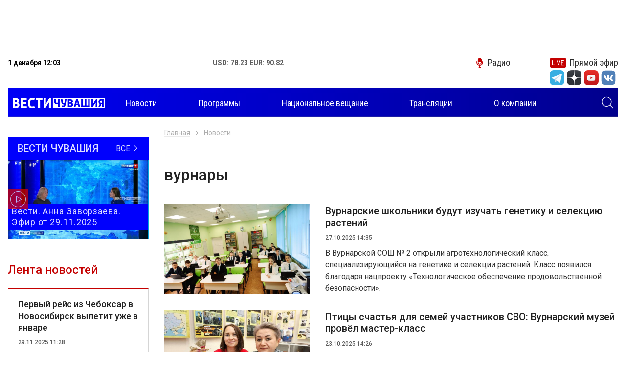

--- FILE ---
content_type: text/html; charset=UTF-8
request_url: https://chgtrk.ru/temy/vurnary/
body_size: 37621
content:
<!DOCTYPE html>
<html lang="ru">
<head>
<meta http-equiv="Content-Type" content="text/html; charset=UTF-8">
<meta http-equiv="X-UA-Compatible" content="IE=edge">
<meta name="viewport" content="width=device-width, initial-scale=1.0">
<title>Все новости по теме вурнары - ГТРК Чувашия</title>
<meta name="description" content="Новостной портал Чебоксар и Чувашской републики. Ежедневно более 30 свежих и актуальных сюжетов и материалов - ГТРК Чувашия">

<meta property="og:title" content="Все новости по теме вурнары - ГТРК Чувашия">
<meta property="og:description" content="Новостной портал Чебоксар и Чувашской республики. Ежедневно более 30 свежих и актуальных сюжетов и материалов - ГТРК Чувашия">
<meta property="og:image" content="https://chgtrk.ru/img/1024.jpg">
<meta property="og:url" content="http://chgtrk.ru/temy/vurnary/">
<meta property="og:type" content="website">

<link rel="apple-touch-icon" sizes="180x180" href="/apple-touch-icon.png">
<link rel="icon" type="image/png" sizes="32x32" href="/favicon-32x32.png">
<link rel="icon" type="image/png" sizes="16x16" href="/favicon-16x16.png">
<link rel="manifest" href="/site.webmanifest">
<link rel="mask-icon" href="/safari-pinned-tab.svg" color="#5bbad5">
<meta name="msapplication-TileColor" content="#00a5e0">
<meta name="theme-color" content="#ffffff">
<link rel="stylesheet" href="/css/slick.css">
<link rel="stylesheet" href="/css/fancybox.css">
<link rel="stylesheet" href="/css/jquery-ui.css">
<link rel="stylesheet" href="/css/bootstrap.css">
<link rel="stylesheet" href="/css/main.css?v=05022021">
<link href="//vjs.zencdn.net/7.3.0/video-js.min.css" rel="stylesheet">
<script src="//vjs.zencdn.net/7.3.0/video.min.js"></script>
<script src="https://ajax.googleapis.com/ajax/libs/jquery/3.4.1/jquery.min.js"></script>
<script src="/js/aud.js"></script>
<script src="/js/vote.js"></script>
<script src="https://www.gstatic.com/firebasejs/7.6.0/firebase-app.js"></script>
<script src="https://www.gstatic.com/firebasejs/7.6.0/firebase-messaging.js"></script>
<script src="/js/push.js?r=967186725"></script>
<!--<script async src="https://pagead2.googlesyndication.com/pagead/js/adsbygoogle.js?client=ca-pub-6215207171364044"></script>-->
<link href="/css/video.css" rel="stylesheet">
</head>
<body>
<div class="root">
<center>
<div class="banner banner-top" style='width: 99vw; height: 100px'>
<!-- Yandex.RTB R-A-598524-2 -->
<div id="yandex_rtb_R-A-598524-2"></div>
<script type="text/javascript">
    (function(w, d, n, s, t) {
        w[n] = w[n] || [];
        w[n].push(function() {
            Ya.Context.AdvManager.render({
                blockId: "R-A-598524-2",
                renderTo: "yandex_rtb_R-A-598524-2",
                async: true
            });
        });
        t = d.getElementsByTagName("script")[0];
        s = d.createElement("script");
        s.type = "text/javascript";
        s.src = "//an.yandex.ru/system/context.js";
        s.async = true;
        t.parentNode.insertBefore(s, t);
    })(this, this.document, "yandexContextAsyncCallbacks");
</script>
</div>
</center>

<header class="header">
<div class="container">
<div class="topbar">
<div class="topbar-info">
<time class="topbar-datetime" datetime="2019-10-17T12:01:54+03:00"><b>1 декабря 12:03</b></time>
<!--<div class="topbar-weather">
<b>Погода: </b>
</div>-->
<div class="topbar-currencies currencies">
<div class="currencies-item">
<b><span>USD: 78.23 EUR: 90.82</span></b>
</div>
</div>
</div>

<div class="topbar-links links">
<a href="/radio/" class="links-item link-radio"><i class="icon-microphone"></i><span>Радио</span></a>
<a href="/pryamoy-efir/" class="links-item link-live"><i class="icon-live"></i><span>Прямой эфир</span></a>
</div>
<form class="navbar-search search-hidden" role="search" action="/search/search_do/" method="get" novalidate="novalidate">
<input type="text" class="input-search" name="search_string" placeholder="Поиск" aria-label="Поиск" required="required"><button type="submit" class="btn btn-search search-toggle"><i class="icon-search" style='color: #FFFFFF'></i></button>
</form>
</div>

<div>
<ul class="socialtop">

<div class="top_text_banners">
</div>

<li class="social-item"><a href="https://t.me/vesti_chuvashia" title="Telegram" class="social-link" target="_blank"><i class="icon-tg-new"></i></a></li>
<div style='width: 5px'></div>

<li class="social-item"><a href="https://zen.yandex.ru/id/5df0aab6a1bb8700af383407" title="Yandex zen" class="social-link" target="_blank"><i class="icon-dz"></i></a></li>
<div style='width: 5px'></div>
<li class="social-item"><a href="https://www.youtube.com/channel/UCVttrnyczp0pTawKgqRtPsQ" title="Youtube" class="social-link" target="_blank"><i class="icon-yt"></i></a></li>
<div style='width: 5px'></div>
<li class="social-item"><a href="https://vk.com/gtrkchchuvashia" title="VK" class="social-link" target="_blank"><i class="icon-vk-new"></i></a></li>
<div style='width: 5px'></div>


</ul>
</div>
<div style='height: 5px'></div>

<div role="navigation" class="navbar" style='background: linear-gradient(to right, #0000f6, #01008c);'>
<a class="navbar-brand" href="/">
<img src="/img/images/logo.png?v=1" style='margin-top: -5px; margin-left: 10px;'>
<h1 style="font-size: 0; margin: 0; width: 0; height: 0;">Вести Чувашия</h1></a><form class="navbar-search search-hidden" role="search" action="/search/search_do/" method="get" novalidate="novalidate">
<input type="text" class="input-search" name="search_string" placeholder="Поиск" aria-label="Поиск" required="required"><button type="submit" class="btn btn-search search-toggle"><i class="icon-search" style='color: #FFFFFF; margin-right: 10px'></i></button>
</form>
<button class="navbar-toggler" type="button">
<span class="navbar-toggler-icon"></span>
</button>
<div class="navbar-offcanvas">
<div class="navbar-content">
<ul class="navbar-nav nav d-none d-lg-flex">
<li class="nav-item dropdown">
<a href="/novosti/" class="nav-link dropdown-toggle"><span>Новости</span></a>

</li>
<li class="nav-item"><a href="/programmy/" class="nav-link"><span>Программы</span></a></li>
<li class="nav-item"><a href="/nac/" class="nav-link"><span>Национальное вещание</span></a></li>

<li class="nav-item"><a href="/translations/" class="nav-link"><span>Трансляции</span></a></li>


<li class="nav-item"><a href="/o-kompanii/" class="nav-link"><span>О компании</span></a></li>
</ul>
<ul class="navbar-nav nav d-lg-none">

<li class="nav-item"><a href="/novosti/" class="nav-link" style='color: #000000'><span>Новости</span></a></li>
<li class="nav-item"><a href="/programmy/" class="nav-link" style='color: #000000'><span>Программы</span></a></li>
<li class="nav-item"><a href="/nac/" class="nav-link" style='color: #000000'><span>Национальное вещание</span></a></li>

<li class="nav-item"><a href="/translations/" class="nav-link" style='color: #000000'><span>Трансляции</span></a></li>


<li class="nav-item"><a href="/o-kompanii/" class="nav-link" style='color: #000000'><span>О компании</span></a></li>
</ul>
<form class="navbar-search" role="search" action="/search/search_do/" method="get" novalidate="novalidate">
<input type="text" class="input-search" name="search_string" placeholder="Поиск" aria-label="Поиск" required="required"  style='border: 1px solid #000000; color: #000000'><button type="submit" class="btn btn-search"><i class="icon-search"></i></button>
</form>
</div></div>
</div>
</div>
</header><div class="content">
<div class="main">
<div class="banner banner-left" data-sticky-parent="true"><div class="banner-inner" data-sticky-column="true"></div></div>
<div class="banner banner-right" data-sticky-parent="true"><div class="banner-inner" data-sticky-column="true"></div></div>
<div class="container">
<div class="row">
<aside class="sidebar sidebar-sticky col-lg-3 d-none d-lg-block" data-sticky-parent="true">
<div class="stick" data-sticky-column="true">
<div class="latest-issue">
<a href="/programmy/rossiya-24/vesti-chuvashiya/" class="latest-issue__link-all">
<div class="latest-issue__show-name">Вести Чувашия</div>
<div class="latest-issue__all">Все <i class="icon-angle-thin-right"></i>
</div>
</a>
<a href="/programmy/rossiya-24/vesti-chuvashiya/vesti-anna-zavorzaeva-efir-ot-29112025/" class="latest-issue__link">
<img src="/pimg/2025/11/29/722B4209-8132-4EBF-B6D9-9F97B7D9D20A.jpg" alt="" title="">
<div class="latest-issue__title">Вести. Анна Заворзаева. Эфир от 29.11.2025</div>
<i class="icon-play"></i>
</a>
</div>


<div class="weekly-news">
<div class="weekly-news__title">Лента новостей</div>
<div class="weekly-news__list news-list">

	<div class="news-item">
<div class="news-item__inner">
<div class="news-item__text">
<div class="news-item__title">
<a href="/novosti/transport/pervyy-reys-iz-cheboksar-v-novosibirsk-vyletit-uje-v-yanvare/" class="news-item__link">Первый рейс из Чебоксар в Новосибирск вылетит уже в январе</a>
</div>
<time class="news-item__datetime" datetime="Sat, 29 Nov 2025 11:28:00 +0300">29.11.2025 11:28</time>

</div>
</div>
</div>
	<div class="news-item">
<div class="news-item__inner">
<div class="news-item__text">
<div class="news-item__title">
<a href="/novosti/voljskie-gruzovye-suda-vstayut-na-zimovku-v-cheboksarskom-rechportu/" class="news-item__link">Волжские грузовые суда встают на зимовку в Чебоксарском речпорту</a>
</div>
<time class="news-item__datetime" datetime="Sat, 29 Nov 2025 10:49:00 +0300">29.11.2025 10:49</time>

</div>
</div>
</div>
	<div class="news-item">
<div class="news-item__inner">
<div class="news-item__text">
<div class="news-item__title">
<a href="/novosti/obrazovanie/cheboksarskaya-shkola-22-otremontirovana-bolee-chem-na-80/" class="news-item__link">Чебоксарская школа № 22 отремонтирована более чем на 80%</a>
</div>
<time class="news-item__datetime" datetime="Sat, 29 Nov 2025 10:41:00 +0300">29.11.2025 10:41</time>

</div>
</div>
</div>
	<div class="news-item">
<div class="news-item__inner">
<div class="news-item__text">
<div class="news-item__title">
<a href="/novosti/kultura/kozlovskiy-okrug-priglashaet-na-muzykalnuyu-programmu-v-agromarket-pehet/" class="news-item__link">Козловский округ приглашает на музыкальную программу в агромаркет &quot;Пехет&quot;</a>
</div>
<time class="news-item__datetime" datetime="Sat, 29 Nov 2025 10:21:00 +0300">29.11.2025 10:21</time>

</div>
</div>
</div>
	<div class="news-item">
<div class="news-item__inner">
<div class="news-item__text">
<div class="news-item__title">
<a href="/novosti/kultura/v-chuvashii-festival-teatralnoe-privolje-sobral-rekordnoe-kolichestvo-zayavok/" class="news-item__link">В Чувашии фестиваль «Театральное Приволжье» собрал рекордное количество заявок</a>
</div>
<time class="news-item__datetime" datetime="Sat, 29 Nov 2025 10:11:00 +0300">29.11.2025 10:11</time>

</div>
</div>
</div>
	<div class="news-item">
<div class="news-item__inner">
<div class="news-item__text">
<div class="news-item__title">
<a href="/novosti/obshchestvo/v-cheboksarah-obnovili-servisy-kompleksa-bezopasnyy-gorod-v-edds/" class="news-item__link">В Чебоксарах обновили сервисы комплекса «Безопасный город» в ЕДДС</a>
</div>
<time class="news-item__datetime" datetime="Sat, 29 Nov 2025 09:47:00 +0300">29.11.2025 09:47</time>

</div>
</div>
</div>
	<div class="news-item">
<div class="news-item__inner">
<div class="news-item__text">
<div class="news-item__title">
<a href="/novosti/proisshestviya/v-cheboksarah-shkoda-sbila-jenshchinu-na-zebre/" class="news-item__link">В Чебоксарах «Шкода» сбила женщину на &quot;зебре&quot;</a>
</div>
<time class="news-item__datetime" datetime="Fri, 28 Nov 2025 20:07:00 +0300">28.11.2025 20:07</time>

</div>
</div>
</div>
	<div class="news-item">
<div class="news-item__inner">
<div class="news-item__text">
<div class="news-item__title">
<a href="/novosti/transport/cheboksarskiy-aeroport-s-nachala-goda-obslujil-600-tysyach-passajirov/" class="news-item__link">Чебоксарский аэропорт с начала года обслужил 600 тысяч пассажиров</a>
</div>
<time class="news-item__datetime" datetime="Fri, 28 Nov 2025 13:54:00 +0300">28.11.2025 13:54</time>

</div>
</div>
</div>
	<div class="news-item">
<div class="news-item__inner">
<div class="news-item__text">
<div class="news-item__title">
<a href="/novosti/proisshestviya/v-cheboksarah-voditel-inomarki-sbil-devochku-na-peshehodnom-perehode/" class="news-item__link">В Чебоксарах водитель иномарки сбил девочку на пешеходном переходе</a>
</div>
<time class="news-item__datetime" datetime="Fri, 28 Nov 2025 13:35:00 +0300">28.11.2025 13:35</time>

</div>
</div>
</div>
	<div class="news-item">
<div class="news-item__inner">
<div class="news-item__text">
<div class="news-item__title">
<a href="/novosti/proisshestviya/jeltyy-uroven-opasnosti-v-chuvashii-tuman/" class="news-item__link">ЖЕЛТЫЙ уровень опасности в Чувашии: туман</a>
</div>
<time class="news-item__datetime" datetime="Thu, 27 Nov 2025 15:04:00 +0300">27.11.2025 15:04</time>

</div>
</div>
</div>
	<div class="news-item">
<div class="news-item__inner">
<div class="news-item__text">
<div class="news-item__title">
<a href="/novosti/zdravoohranenie/v-chuvashii-za-nedelyu-zabolevaemost-orvi-vyrosla-na-143/" class="news-item__link">В Чувашии за неделю заболеваемость ОРВИ выросла на 14,3%</a>
</div>
<time class="news-item__datetime" datetime="Thu, 27 Nov 2025 14:50:00 +0300">27.11.2025 14:50</time>

</div>
</div>
</div>
	<div class="news-item">
<div class="news-item__inner">
<div class="news-item__text">
<div class="news-item__title">
<a href="/novosti/transport/osveshchenie-trotuary-svetofory-ostanovki-po-nacproektu-v-krasnochetayskom-okruge-obnovyat-ad-sura/" class="news-item__link">Освещение, тротуары, светофоры, остановки: по нацпроекту в Красночетайском округе обновят а/д &quot;Сура&quot; </a>
</div>
<time class="news-item__datetime" datetime="Thu, 27 Nov 2025 14:23:00 +0300">27.11.2025 14:23</time>

</div>
</div>
</div>
	<div class="news-item">
<div class="news-item__inner">
<div class="news-item__text">
<div class="news-item__title">
<a href="/novosti/obrazovanie/chuvashskie-shkolniki---pobediteli-i-prizery-nacionalnoy-tehnologicheskoy-olimpiady-junior/" class="news-item__link">Чувашские школьники - победители и призёры Национальной технологической олимпиады Junior</a>
</div>
<time class="news-item__datetime" datetime="Thu, 27 Nov 2025 13:08:00 +0300">27.11.2025 13:08</time>

</div>
</div>
</div>
	<div class="news-item">
<div class="news-item__inner">
<div class="news-item__text">
<div class="news-item__title">
<a href="/novosti/finansy/jiteli-chuvashii-vernuli-v-ekonomiku-pochti-3-tonny-monet/" class="news-item__link">Жители Чувашии вернули в экономику почти 3 тонны монет </a>
</div>
<time class="news-item__datetime" datetime="Wed, 26 Nov 2025 20:30:00 +0300">26.11.2025 20:30</time>

</div>
</div>
</div>
	<div class="news-item">
<div class="news-item__inner">
<div class="news-item__text">
<div class="news-item__title">
<a href="/novosti/obshchestvo/v-novocheboksarske-zaregistrirovali-600-yu-paru-molodojenov-etogo-goda/" class="news-item__link">В Новочебоксарске зарегистрировали 600-ю пару молодоженов этого года</a>
</div>
<time class="news-item__datetime" datetime="Wed, 26 Nov 2025 19:27:00 +0300">26.11.2025 19:27</time>

</div>
</div>
</div>

</div>
</div>

<div class="calendar dropdown">
<div class="calendar__title" role="button" data-toggle="dropdown" aria-haspopup="true" aria-expanded="false">
Новости по дате <i class="icon-calendar"></i>
</div>
<div class="calendar__datepicker dropdown-menu dropdown-menu-right"></div>
</div>

</div>
</aside><div class="col-12 col-lg-9">
<div class="all-news">
<nav aria-label="breadcrumb"><ol class="breadcrumb">
<li class="breadcrumb-item"><a href="/">Главная</a></li>
<li class="breadcrumb-item  active "  aria-current="page" > Новости </li>
</ol></nav>
<h1>
 вурнары </h1>
<div class="all-news__list news-list row">


	
	<div class="all-news__item news-item col-12">
	<div class="news-item__inner">
	<div class="news-item__image">
			<img src="[data-uri]" data-src="/nimg/2025/10/27/4C5427F8-D472-4546-8443-6164D4ACD09D.jpg" alt="Вурнарские школьники будут изучать генетику и селекцию растений " title="Вурнарские школьники будут изучать генетику и селекцию растений " class="lazyload">
				</div>
	<div class="news-item__text">
	<div class="news-item__title"><a href="/novosti/obrazovanie/vurnarskie-shkolniki-budut-izuchat-genetiku-i-selekciyu-rasteniy/" class="news-item__link">Вурнарские школьники будут изучать генетику и селекцию растений </a></div>
	<time class="news-item__datetime" datetime="Mon, 27 Oct 2025 14:35:00 +0300">27.10.2025 14:35</time>

	<div class="news-item__description"><p>В Вурнарской СОШ № 2 открыли агротехнологический класс, специализирующийся на генетике и селекции растений. Класс появился благодаря нацпроекту «Технологическое обеспечение продовольственной безопасности».</p></div>
	</div>
	</div>
	</div>


	
	<div class="all-news__item news-item col-12">
	<div class="news-item__inner">
	<div class="news-item__image">
			<img src="[data-uri]" data-src="/nimg/2025/10/23/87A187EB-10ED-4948-AED4-5A0A2F992199.jpg" alt="Птицы счастья для семей участников СВО: Вурнарский музей провёл мастер-класс" title="Птицы счастья для семей участников СВО: Вурнарский музей провёл мастер-класс" class="lazyload">
				</div>
	<div class="news-item__text">
	<div class="news-item__title"><a href="/novosti/obshchestvo/pticy-schastya-dlya-semey-uchastnikov-svo-vurnarskiy-muzey-provel-master-klass/" class="news-item__link">Птицы счастья для семей участников СВО: Вурнарский музей провёл мастер-класс</a></div>
	<time class="news-item__datetime" datetime="Thu, 23 Oct 2025 14:26:00 +0300">23.10.2025 14:26</time>

	<div class="news-item__description"><p>В историко-краеведческом музее прошел мастер класс по созданию птицы-оберега. Под гостеприимным кровом хранительницы музея Елены Шариповой, собрались самые стойкие и любящие сердца — матери и жены участников специальной военной операции.</p></div>
	</div>
	</div>
	</div>


	
	<div class="all-news__item news-item col-12">
	<div class="news-item__inner">
	<div class="news-item__image">
			<img src="[data-uri]" data-src="/nimg/2025/08/15/8C8F6AB3-87E0-40EA-9661-A9EF0B24490A.jpg" alt="В Вурнарах появится инновационный агрокласс для будущих аграриев" title="В Вурнарах появится инновационный агрокласс для будущих аграриев" class="lazyload">
				</div>
	<div class="news-item__text">
	<div class="news-item__title"><a href="/novosti/obrazovanie/v-vurnarah-poyavitsya-innovacionnyy-agroklass-dlya-budushchih-agrariev/" class="news-item__link">В Вурнарах появится инновационный агрокласс для будущих аграриев</a></div>
	<time class="news-item__datetime" datetime="Fri, 15 Aug 2025 13:00:00 +0300">15.08.2025 13:00</time>

	<div class="news-item__description"><p>Школа №2 в Вурнарах станет площадкой для подготовки будущих аграриев. В рамках федерального проекта «Кадры в АПК» заключено соглашение о сотрудничестве между школой, Чувашским государственным аграрным университетом и фирмой «Август».</p></div>
	</div>
	</div>
	</div>


	
	<div class="all-news__item news-item col-12">
	<div class="news-item__inner">
	<div class="news-item__image">
			<img src="[data-uri]" data-src="/nimg/2025/08/04/C98FEBE7-D01E-4D70-8CA7-10360C6516CF.jpg" alt="В Вурнарах водитель питбайка выехал на встречную полосу и устроил ДТП" title="В Вурнарах водитель питбайка выехал на встречную полосу и устроил ДТП" class="lazyload">
				</div>
	<div class="news-item__text">
	<div class="news-item__title"><a href="/novosti/proisshestviya/v-vurnarah-voditel-pitbayka-vyehal-na-vstrechnuyu-polosu-i-ustroil-dtp/" class="news-item__link">В Вурнарах водитель питбайка выехал на встречную полосу и устроил ДТП</a></div>
	<time class="news-item__datetime" datetime="Mon, 04 Aug 2025 09:11:00 +0300">04.08.2025 09:11</time>

	<div class="news-item__description"><p>3 августа в 20:56 на перекрестке улиц Советская и К.Маркса в Вурнарах произошло столкновение питбайка и автомобиля &quot;Рено Логан&quot;.</p></div>
	</div>
	</div>
	</div>


	
	<div class="all-news__item news-item col-12">
	<div class="news-item__inner">
	<div class="news-item__image">
			<img src="[data-uri]" data-src="/nimg/2025/05/30/69E14A67-9475-4FC1-A473-17A526905861.jpg" alt="Вурнарский завод смесевых препаратов отмечает 95-летие" title="Вурнарский завод смесевых препаратов отмечает 95-летие" class="lazyload">
					<i class="icon-play"></i>
		</div>
	<div class="news-item__text">
	<div class="news-item__title"><a href="/novosti/selskoe-hozyaystvo/vurnarskiy-zavod-smesevyh-preparatov-otmechaet-95-letie/" class="news-item__link">Вурнарский завод смесевых препаратов отмечает 95-летие</a></div>
	<time class="news-item__datetime" datetime="Fri, 30 May 2025 13:25:00 +0300">30.05.2025 13:25</time>

	<div class="news-item__description"><p>Формулы здорового урожая рождаются в Чувашии. Вурнарский завод смесевых препаратов отмечает 95 лет со дня основания. Сегодня это крупнейшее предприятие компании &quot;Август&quot; и важнейшая производственная площадка региона.</p></div>
	</div>
	</div>
	</div>


	
	<div class="all-news__item news-item col-12">
	<div class="news-item__inner">
	<div class="news-item__image">
			<img src="[data-uri]" data-src="/nimg/2025/05/05/9F4095D8-CC09-4981-84FF-F6C3D94B6D83.jpg" alt="В Вурнарской больнице прошел выездной прием врача-онколога" title="В Вурнарской больнице прошел выездной прием врача-онколога" class="lazyload">
				</div>
	<div class="news-item__text">
	<div class="news-item__title"><a href="/novosti/zdravoohranenie/v-vurnarskoy-bolnice-proshel-vyezdnoy-priem-vracha-onkologa/" class="news-item__link">В Вурнарской больнице прошел выездной прием врача-онколога</a></div>
	<time class="news-item__datetime" datetime="Mon, 05 May 2025 13:30:00 +0300">05.05.2025 13:30</time>

	<div class="news-item__description"><p>В Вурнарской центральной больнице прошел выездной прием врача-онколога Владимира Полякова из Республиканского онкологического диспансера. </p></div>
	</div>
	</div>
	</div>


	
	<div class="all-news__item news-item col-12">
	<div class="news-item__inner">
	<div class="news-item__image">
			<img src="[data-uri]" data-src="/nimg/2025/02/28/E1062379-AA58-4A67-8531-83286E3D3363.jpg" alt="В Вурнарах обезвредили мужчину, стрелявшего из страйкбольного оружия" title="В Вурнарах обезвредили мужчину, стрелявшего из страйкбольного оружия" class="lazyload">
				</div>
	<div class="news-item__text">
	<div class="news-item__title"><a href="/novosti/proisshestviya/v-vurnarah-obezvredili-mujchinu-strelyavshego-iz-straykbolnogo-orujiya/" class="news-item__link">В Вурнарах обезвредили мужчину, стрелявшего из страйкбольного оружия</a></div>
	<time class="news-item__datetime" datetime="Fri, 28 Feb 2025 13:15:00 +0300">28.02.2025 13:15</time>

	<div class="news-item__description"><p>Прокуратура Вурнарского района взяла на контроль ход проверки по сообщению о возможной стрельбе в районе частного дома по ул.Советская п. Вурнары, поступившему от местных жителей.</p></div>
	</div>
	</div>
	</div>


	
	<div class="all-news__item news-item col-12">
	<div class="news-item__inner">
	<div class="news-item__image">
			<img src="[data-uri]" data-src="/nimg/2024/09/11/B669EB4B-9AA2-487B-81EF-9A3123E63482.jpg" alt="В Вурнарской школе №2 благоустраивают прилегающую территорию" title="В Вурнарской школе №2 благоустраивают прилегающую территорию" class="lazyload">
					<i class="icon-play"></i>
		</div>
	<div class="news-item__text">
	<div class="news-item__title"><a href="/novosti/obrazovanie/v-vurnarskoy-shkole-2-blagoustraivayut-prilegayushchuyu-territoriyu/" class="news-item__link">В Вурнарской школе №2 благоустраивают прилегающую территорию</a></div>
	<time class="news-item__datetime" datetime="Wed, 11 Sep 2024 18:09:00 +0300">11.09.2024 18:09</time>

	<div class="news-item__description"><p>Занятия спортом на траве останутся в прошлом. В Вурнарской школе №2 благоустраивают прилегающую территорию. В скором времени там появится новая спортплощадка с безопасным резиновым покрытием, установят и тренажеры.</p></div>
	</div>
	</div>
	</div>


	
	<div class="all-news__item news-item col-12">
	<div class="news-item__inner">
	<div class="news-item__image">
			<img src="[data-uri]" data-src="/nimg/2024/05/26/967E9600-1E72-4639-8ADA-728D6F8D6866.jpg" alt="Строительство пристроя на 400 мест к Вурнарской школе №1 им. И.Н. Никифорова начнется в этом году" title="Строительство пристроя на 400 мест к Вурнарской школе №1 им. И.Н. Никифорова начнется в этом году" class="lazyload">
				</div>
	<div class="news-item__text">
	<div class="news-item__title"><a href="/novosti/obrazovanie/stroitelstvo-pristroya-na-400-mest-k-vurnarskoy-shkole-1-im-in-nikiforova-nachnetsya-v-etom-godu/" class="news-item__link">Строительство пристроя на 400 мест к Вурнарской школе №1 им. И.Н. Никифорова начнется в этом году</a></div>
	<time class="news-item__datetime" datetime="Sun, 26 May 2024 12:25:00 +0300">26.05.2024 12:25</time>

	<div class="news-item__description"><p>Четырехэтажное здание начнут возводить в июле, завершение строительства планируется в 2025 году.</p></div>
	</div>
	</div>
	</div>


	
	<div class="all-news__item news-item col-12">
	<div class="news-item__inner">
	<div class="news-item__image">
			<img src="[data-uri]" data-src="/nimg/2024/03/12/776D1480-ACF5-4FA4-92D5-D51166C74BD7.jpg" alt="Ведущее химпредприятие Чувашии активно поддерживает семьи с детьми" title="Ведущее химпредприятие Чувашии активно поддерживает семьи с детьми" class="lazyload">
					<i class="icon-play"></i>
		</div>
	<div class="news-item__text">
	<div class="news-item__title"><a href="/novosti/obshchestvo/vedushchee-himpredpriyatie-chuvashii-aktivno-podderjivaet-semi-s-detmi/" class="news-item__link">Ведущее химпредприятие Чувашии активно поддерживает семьи с детьми</a></div>
	<time class="news-item__datetime" datetime="Tue, 12 Mar 2024 15:38:00 +0300">12.03.2024 15:38</time>

	<div class="news-item__description"><p>В центре внимания — вечные ценности. 2024-ый объявлен Президентом  Годом семьи.  Социальная поддержка семей является приоритетной и для отдельных предприятий. В их числе и Филиал Фирмы «Август» «Вурнарский завод смесевых препаратов», где такая помощь уже стала доброй традицией.</p></div>
	</div>
	</div>
	</div>


	
	<div class="all-news__item news-item col-12">
	<div class="news-item__inner">
	<div class="news-item__image">
			</div>
	<div class="news-item__text">
	<div class="news-item__title"><a href="/novosti/zdravoohranenie/v-vurnarskoy-rayonnoy-bolnice-proshel-edinyy-den-dispanserizacii/" class="news-item__link">В Вурнарской районной больнице прошел Единый день диспансеризации</a></div>
	<time class="news-item__datetime" datetime="Tue, 20 Feb 2024 10:34:00 +0300">20.02.2024 10:34</time>

	<div class="news-item__description"><p>Около 100 человек обратились к врачам, чтобы пройти бесплатное обследование. </p></div>
	</div>
	</div>
	</div>


	
	<div class="all-news__item news-item col-12">
	<div class="news-item__inner">
	<div class="news-item__image">
			<img src="[data-uri]" data-src="/nimg/2024/01/23/B93B7E87-8FE1-4A43-8D6C-5339DFBC2DAC.jpg" alt="Житель Вурнар лишился дорогостоящего внедорожника за повторное пьяное вождение" title="Житель Вурнар лишился дорогостоящего внедорожника за повторное пьяное вождение" class="lazyload">
					<i class="icon-play"></i>
		</div>
	<div class="news-item__text">
	<div class="news-item__title"><a href="/novosti/proisshestviya/jitel-vurnar-lishilsya-dorogostoyashchego-vnedorojnika-za-povtornoe-pyanoe-vojdenie/" class="news-item__link">Житель Вурнар лишился дорогостоящего внедорожника за повторное пьяное вождение</a></div>
	<time class="news-item__datetime" datetime="Tue, 23 Jan 2024 17:25:00 +0300">23.01.2024 17:25</time>

	<div class="news-item__description"><p>Дорогостоящий внедорожник конфискован у жителя Вурнар, который повторно сел за руль в состоянии опьянения. </p></div>
	</div>
	</div>
	</div>


	
	<div class="all-news__item news-item col-12">
	<div class="news-item__inner">
	<div class="news-item__image">
			<img src="[data-uri]" data-src="/nimg/2023/11/28/6F8F7E80-5AD1-4FF8-94E3-38445B0C6131.jpg" alt="В Вурнарах модернизируют канализацию" title="В Вурнарах модернизируют канализацию" class="lazyload">
				</div>
	<div class="news-item__text">
	<div class="news-item__title"><a href="/novosti/jkh/v-vurnarah-moderniziruyut-kanalizaciyu/" class="news-item__link">В Вурнарах модернизируют канализацию</a></div>
	<time class="news-item__datetime" datetime="Tue, 28 Nov 2023 11:05:00 +0300">28.11.2023 11:05</time>

	<div class="news-item__description"><p>Проводятся работы по строительству участков канализации для выполнения переключения со старой канализационной сети на новый канализационный коллектор, построенный в 2020 году, устанавливаются новые железобетонные колодцы.</p></div>
	</div>
	</div>
	</div>


	
	<div class="all-news__item news-item col-12">
	<div class="news-item__inner">
	<div class="news-item__image">
			<img src="[data-uri]" data-src="/nimg/2023/10/13/29DD7EF0-55E7-4F8C-80EF-A04A9D7631F0.jpg" alt="В Вурнарах проложили новый водопровод, но уже почти 3 года не могут его запустить" title="В Вурнарах проложили новый водопровод, но уже почти 3 года не могут его запустить" class="lazyload">
					<i class="icon-play"></i>
		</div>
	<div class="news-item__text">
	<div class="news-item__title"><a href="/novosti/jkh/v-vurnarah-prolojili-novyy-vodoprovod-no-uje-pochti-3-goda-ne-mogut-ego-zapustit/" class="news-item__link">В Вурнарах проложили новый водопровод, но уже почти 3 года не могут его запустить</a></div>
	<time class="news-item__datetime" datetime="Fri, 13 Oct 2023 18:30:00 +0300">13.10.2023 18:30</time>

	<div class="news-item__description"><p>В нашу редакцию обратились жители поселка Вурнары с просьбой осветить многолетнюю проблему. Дело в том, что на улице Дачной почти три года назад проложили новый водопровод, но жители до сих пользуются общественным колодцем.</p></div>
	</div>
	</div>
	</div>


	
	<div class="all-news__item news-item col-12">
	<div class="news-item__inner">
	<div class="news-item__image">
			<img src="[data-uri]" data-src="/nimg/2023/10/13/BF443E15-8AF0-42B7-B568-7F02AADB8B8E.jpg" alt="Жители поселка Вурнары добиваются подключения построенного водопровода " title="Жители поселка Вурнары добиваются подключения построенного водопровода " class="lazyload">
					<i class="icon-play"></i>
		</div>
	<div class="news-item__text">
	<div class="news-item__title"><a href="/novosti/obshchestvo/jiteli-poselka-vurnary-dobivayutsya-podklyucheniya-postroennogo-vodoprovoda/" class="news-item__link">Жители поселка Вурнары добиваются подключения построенного водопровода </a></div>
	<time class="news-item__datetime" datetime="Fri, 13 Oct 2023 16:12:00 +0300">13.10.2023 16:12</time>

	<div class="news-item__description"><p>Новый водопровод проложили, а воды все нет. С такой проблемой столкнулись жители улицы Дачной поселка Вурнары. </p></div>
	</div>
	</div>
	</div>


	
	<div class="all-news__item news-item col-12">
	<div class="news-item__inner">
	<div class="news-item__image">
			<img src="[data-uri]" data-src="/nimg/2023/08/24/626598AE-A11D-422D-9D17-A3C71CC8EAAB.jpg" alt="В Вурнарах пьяный мужчина до смерти избил знакомого в подъезде многоэтажки" title="В Вурнарах пьяный мужчина до смерти избил знакомого в подъезде многоэтажки" class="lazyload">
				</div>
	<div class="news-item__text">
	<div class="news-item__title"><a href="/novosti/proisshestviya/v-vurnarah-pyanyy-mujchina-do-smerti-izbil-znakomogo-v-podezde-mnogoetajki/" class="news-item__link">В Вурнарах пьяный мужчина до смерти избил знакомого в подъезде многоэтажки</a></div>
	<time class="news-item__datetime" datetime="Thu, 24 Aug 2023 11:36:00 +0300">24.08.2023 11:36</time>

	<div class="news-item__description"><p>40-летний житель Вурнарского муниципального округа обвиняется в умышленном причинении тяжкого вреда здоровью, повлекшем по неосторожности смерть потерпевшего.</p></div>
	</div>
	</div>
	</div>


	
	<div class="all-news__item news-item col-12">
	<div class="news-item__inner">
	<div class="news-item__image">
			<img src="[data-uri]" data-src="/nimg/2023/07/09/E9D0443B-48C4-41D4-AB3F-B7419569AB09.jpg" alt="В Вурнарах отметили День семьи" title="В Вурнарах отметили День семьи" class="lazyload">
				</div>
	<div class="news-item__text">
	<div class="news-item__title"><a href="/novosti/kultura/v-vurnarah-otmetili-den-semi/" class="news-item__link">В Вурнарах отметили День семьи</a></div>
	<time class="news-item__datetime" datetime="Sun, 09 Jul 2023 13:16:00 +0300">09.07.2023 13:16</time>

	<div class="news-item__description"><p>В преддверии празднования Дня любви, семьи и верности в парке культуры и отдыха в п. Вурнары состоялась праздничное мероприятие, посвященное этому прекрасному празднику.</p></div>
	</div>
	</div>
	</div>


	
	<div class="all-news__item news-item col-12">
	<div class="news-item__inner">
	<div class="news-item__image">
			<img src="[data-uri]" data-src="/nimg/2023/05/29/C81168EA-1015-482D-8D26-752F59ABCEA0.jpg" alt="В Вурнарах накрыли подпольный интернет- салон" title="В Вурнарах накрыли подпольный интернет- салон" class="lazyload">
					<i class="icon-play"></i>
		</div>
	<div class="news-item__text">
	<div class="news-item__title"><a href="/novosti/proisshestviya/v-vurnarah-nakryli-podpolnyy-internet--salon/" class="news-item__link">В Вурнарах накрыли подпольный интернет- салон</a></div>
	<time class="news-item__datetime" datetime="Mon, 29 May 2023 14:46:00 +0300">29.05.2023 14:46</time>

	<div class="news-item__description"><p>Не долго бизнес приносил деньги. Региональный следком возбудил уголовное дело в отношении 35-летнего чебоксарца, который причастен к организации подпольного интернет- салона.</p></div>
	</div>
	</div>
	</div>


	
	<div class="all-news__item news-item col-12">
	<div class="news-item__inner">
	<div class="news-item__image">
			<img src="[data-uri]" data-src="/nimg/2023/05/27/0B0A4CF4-9E37-4CB4-8024-23A1505ECF48.jpg" alt="Житель Вурнар расплатился на рынке купюрой &quot;банка приколов&quot;" title="Житель Вурнар расплатился на рынке купюрой &quot;банка приколов&quot;" class="lazyload">
				</div>
	<div class="news-item__text">
	<div class="news-item__title"><a href="/novosti/proisshestviya/jitel-vurnar-rasplatilsya-na-rynke-kupyuroy-banka-prikolov/" class="news-item__link">Житель Вурнар расплатился на рынке купюрой &quot;банка приколов&quot;</a></div>
	<time class="news-item__datetime" datetime="Sat, 27 May 2023 12:37:00 +0300">27.05.2023 12:37</time>

	<div class="news-item__description"><p>Днем 26 мая в межмуниципальный отдел МВД России «Вурнарский» поступило сообщение о мошенничестве. </p></div>
	</div>
	</div>
	</div>


	
	<div class="all-news__item news-item col-12">
	<div class="news-item__inner">
	<div class="news-item__image">
			<img src="[data-uri]" data-src="/nimg/2023/05/25/291667B1-3614-40AE-A63C-F81CC56820B2.jpg" alt="На День химика в Вурнарах выступит рок-группа &quot;Земляне&quot;" title="На День химика в Вурнарах выступит рок-группа &quot;Земляне&quot;" class="lazyload">
					<i class="icon-play"></i>
		</div>
	<div class="news-item__text">
	<div class="news-item__title"><a href="/novosti/obshchestvo/na-den-himika-v-vurnarah-vystupit-rok-gruppa-zemlyane/" class="news-item__link">На День химика в Вурнарах выступит рок-группа &quot;Земляне&quot;</a></div>
	<time class="news-item__datetime" datetime="Thu, 25 May 2023 15:14:00 +0300">25.05.2023 15:14</time>

	<div class="news-item__description"><p>В ближайшие выходные свой профессиональный праздник отметят работники химической промышленности. Для жителей поселка Вурнары - это событие сродни большому городскому празднику. День Химика здесь отметят с легендарной российской рок-группой &quot;Земляне&quot; и артистами из Донбасса.</p></div>
	</div>
	</div>
	</div>


</div></div>

<nav>
        <ul class="pagination">
            
                            <li class="page-item disabled" aria-disabled="true" aria-label="&laquo; Назад">
                    <span class="page-link" aria-hidden="true">&lsaquo;</span>
                </li>
            
            
                            
                
                
                                                                                        <li class="page-item active" aria-current="page"><span class="page-link">1</span></li>
                                                                                                <li class="page-item"><a class="page-link" href="http://chgtrk.ru/temy/vurnary?page=2">2</a></li>
                                                                                                <li class="page-item"><a class="page-link" href="http://chgtrk.ru/temy/vurnary?page=3">3</a></li>
                                                                                                <li class="page-item"><a class="page-link" href="http://chgtrk.ru/temy/vurnary?page=4">4</a></li>
                                                                        
            
                            <li class="page-item">
                    <a class="page-link" href="http://chgtrk.ru/temy/vurnary?page=2" rel="next" aria-label="Вперёд &raquo;">&rsaquo;</a>
                </li>
                    </ul>
    </nav>


<!--<nav aria-label="pagination"><ul class="pagination">
<li class="page-item disabled"><span class="page-link"><i class="icon-angle-left"></i></span></li>
<li class="page-item active" aria-current="page"><span class="page-link">1</span></li>
<li class="page-item"><a href="?p=1" class="page-link">2</a></li>
<li class="page-item"><a href="?p=1" class="page-link" aria-label="Следующая"><i class="icon-angle-right"></i></a></li>
</ul></nav>-->

</div></div>
</div></div>
<div class="main-issues">
<div class="container">
<div class="main-issues__title">Программы</div>
<div class="main-issues__list issues-list">
		<div class="issues-item slick-slide">
	<div class="issues-item__inner">
	<div class="issues-item__image">
	<img src="/pimg/2025/12/01/4FBB65B5-A9BB-4A25-A083-0850F96F9BF0.jpg" alt="Утро Вести. Чувашия. Эфир от 01.12.2025" title="Утро Вести. Чувашия. Эфир от 01.12.2025">
	<i class="icon-play"></i>
	</div>
	<div class="issues-item__text">
	<div class="issues-item__title">
	<a href="/programmy/rossiya-1/utro-vesti-chuvashiya/utro-vesti-chuvashiya-efir-ot-01122025/" class="issues-item__link">Утро Вести. Чувашия. Эфир от 01.12.2025</a></div>
	<time class="issues-item__datetime" datetime="Mon, 01 Dec 2025 08:15:00 +0300">01.12.2025 08:15</time>
	</div>
	</div>
	</div>
		<div class="issues-item slick-slide">
	<div class="issues-item__inner">
	<div class="issues-item__image">
	<img src="/pimg/2025/11/30/89319429-8513-409F-A4B8-DE70A642C5C5.jpg" alt="Местное время. Итоговая программа. Эфир от 30.11.2025" title="Местное время. Итоговая программа. Эфир от 30.11.2025">
	<i class="icon-play"></i>
	</div>
	<div class="issues-item__text">
	<div class="issues-item__title">
	<a href="/programmy/rossiya-1/mestnoe-vremya-itogovaya-programma/mestnoe-vremya-itogovaya-programma-efir-ot-30112025/" class="issues-item__link">Местное время. Итоговая программа. Эфир от 30.11.2025</a></div>
	<time class="issues-item__datetime" datetime="Sun, 30 Nov 2025 15:00:00 +0300">30.11.2025 15:00</time>
	</div>
	</div>
	</div>
		<div class="issues-item slick-slide">
	<div class="issues-item__inner">
	<div class="issues-item__image">
	<img src="/pimg/2025/11/30/EE04A4D1-C343-405D-883C-C79B99B9A37C.jpg" alt="Неделя в городе. Эфир от 30.11.2025" title="Неделя в городе. Эфир от 30.11.2025">
	<i class="icon-play"></i>
	</div>
	<div class="issues-item__text">
	<div class="issues-item__title">
	<a href="/programmy/rossiya-24/nedelya-v-gorode/nedelya-v-gorode-efir-ot-30112025/" class="issues-item__link">Неделя в городе. Эфир от 30.11.2025</a></div>
	<time class="issues-item__datetime" datetime="Sun, 30 Nov 2025 13:30:00 +0300">30.11.2025 13:30</time>
	</div>
	</div>
	</div>
		<div class="issues-item slick-slide">
	<div class="issues-item__inner">
	<div class="issues-item__image">
	<img src="/pimg/2025/11/29/722B4209-8132-4EBF-B6D9-9F97B7D9D20A.jpg" alt="Вести. Анна Заворзаева. Эфир от 29.11.2025" title="Вести. Анна Заворзаева. Эфир от 29.11.2025">
	<i class="icon-play"></i>
	</div>
	<div class="issues-item__text">
	<div class="issues-item__title">
	<a href="/programmy/rossiya-24/vesti-chuvashiya/vesti-anna-zavorzaeva-efir-ot-29112025/" class="issues-item__link">Вести. Анна Заворзаева. Эфир от 29.11.2025</a></div>
	<time class="issues-item__datetime" datetime="Sat, 29 Nov 2025 15:00:00 +0300">29.11.2025 15:00</time>
	</div>
	</div>
	</div>
		<div class="issues-item slick-slide">
	<div class="issues-item__inner">
	<div class="issues-item__image">
	<img src="/pimg/2025/11/28/B92227B2-FE9B-407B-9F4D-7B7F1311EF63.png" alt="Вести. Чувашия. Эфир от 28.11.2025" title="Вести. Чувашия. Эфир от 28.11.2025">
	<i class="icon-play"></i>
	</div>
	<div class="issues-item__text">
	<div class="issues-item__title">
	<a href="/programmy/rossiya-24/vesti-chuvashiya/vesti-chuvashiya-efir-ot-28112025/" class="issues-item__link">Вести. Чувашия. Эфир от 28.11.2025</a></div>
	<time class="issues-item__datetime" datetime="Fri, 28 Nov 2025 18:19:00 +0300">28.11.2025 18:19</time>
	</div>
	</div>
	</div>
		<div class="issues-item slick-slide">
	<div class="issues-item__inner">
	<div class="issues-item__image">
	<img src="/pimg/2025/11/28/73E772FC-7E28-46F9-A9A7-33E76F0469B5.jpg" alt="Утро Вести. Чувашия. Эфир от 28.11.2025" title="Утро Вести. Чувашия. Эфир от 28.11.2025">
	<i class="icon-play"></i>
	</div>
	<div class="issues-item__text">
	<div class="issues-item__title">
	<a href="/programmy/rossiya-1/utro-vesti-chuvashiya/utro-vesti-chuvashiya-efir-ot-28112025/" class="issues-item__link">Утро Вести. Чувашия. Эфир от 28.11.2025</a></div>
	<time class="issues-item__datetime" datetime="Fri, 28 Nov 2025 08:00:00 +0300">28.11.2025 08:00</time>
	</div>
	</div>
	</div>
		<div class="issues-item slick-slide">
	<div class="issues-item__inner">
	<div class="issues-item__image">
	<img src="/pimg/2025/11/27/948D553E-E52E-44D5-846E-6EC51181CB35.jpg" alt="Блюдо месяца. Ноябрь. Канапе к праздничному столу. Эфир от 27.11.2025" title="Блюдо месяца. Ноябрь. Канапе к праздничному столу. Эфир от 27.11.2025">
	<i class="icon-play"></i>
	</div>
	<div class="issues-item__text">
	<div class="issues-item__title">
	<a href="/programmy/rossiya-24/blyudo-mesyaca/blyudo-mesyaca-noyabr-kanape-k-prazdnichnomu-stolu-efir-ot-27112025/" class="issues-item__link">Блюдо месяца. Ноябрь. Канапе к праздничному столу. Эфир от 27.11.2025</a></div>
	<time class="issues-item__datetime" datetime="Thu, 27 Nov 2025 21:30:00 +0300">27.11.2025 21:30</time>
	</div>
	</div>
	</div>
		<div class="issues-item slick-slide">
	<div class="issues-item__inner">
	<div class="issues-item__image">
	<img src="/pimg/2025/11/27/43ED734F-3867-4048-978E-FD24F2255646.png" alt="Вести. Чувашия. Эфир от 27.11.2025" title="Вести. Чувашия. Эфир от 27.11.2025">
	<i class="icon-play"></i>
	</div>
	<div class="issues-item__text">
	<div class="issues-item__title">
	<a href="/programmy/rossiya-24/vesti-chuvashiya/vesti-chuvashiya-efir-ot-27112025/" class="issues-item__link">Вести. Чувашия. Эфир от 27.11.2025</a></div>
	<time class="issues-item__datetime" datetime="Thu, 27 Nov 2025 21:30:00 +0300">27.11.2025 21:30</time>
	</div>
	</div>
	</div>
		<div class="issues-item slick-slide">
	<div class="issues-item__inner">
	<div class="issues-item__image">
	<img src="/pimg/2025/11/27/82B24EBD-3362-4074-A1CF-93A69A01F1DB.jpg" alt="Мастер спорта. Эфир от 26.11.2025" title="Мастер спорта. Эфир от 26.11.2025">
	<i class="icon-play"></i>
	</div>
	<div class="issues-item__text">
	<div class="issues-item__title">
	<a href="/programmy/rossiya-24/master-sporta/master-sporta-efir-ot-26112025/" class="issues-item__link">Мастер спорта. Эфир от 26.11.2025</a></div>
	<time class="issues-item__datetime" datetime="Thu, 27 Nov 2025 21:21:00 +0300">27.11.2025 21:21</time>
	</div>
	</div>
	</div>
		<div class="issues-item slick-slide">
	<div class="issues-item__inner">
	<div class="issues-item__image">
	<img src="/pimg/2025/11/26/28BD205F-DEBE-45AE-92DC-6EEF58C6EF57.jpg" alt="Экспресс-тур. Чебоксарский аэропорт. Эфир от 26.11.2025" title="Экспресс-тур. Чебоксарский аэропорт. Эфир от 26.11.2025">
	<i class="icon-play"></i>
	</div>
	<div class="issues-item__text">
	<div class="issues-item__title">
	<a href="/programmy/rossiya-24/ekspress-tur-chuvashiya/ekspress-tur-cheboksarskiy-aeroport-efir-ot-26112025/" class="issues-item__link">Экспресс-тур. Чебоксарский аэропорт. Эфир от 26.11.2025</a></div>
	<time class="issues-item__datetime" datetime="Wed, 26 Nov 2025 21:21:00 +0300">26.11.2025 21:21</time>
	</div>
	</div>
	</div>
</div>
</div></div>




<div class="main-projects">
<div class="container">
<a href="/specproekty/" class="link-all"><span>Все</span><i class="icon-angle-thin-right"></i></a>
<div class="main-projects__title">Спецпроекты</div>
<div class="main-projects__list projects-list">

<div class="nav nav-tabs" role="tablist">
	<a href="#project-60" class="nav-item nav-link  active " id="project-60-tab" data-toggle="tab" role="tab" aria-controls="project-60" aria-selected="true"><span>Авторский телеочерк из цикла фильму &quot;Халӑх ывӑлӗ&quot;.  Платон Давыдов</span></a>
		<a href="#project-59" class="nav-item nav-link " id="project-59-tab" data-toggle="tab" role="tab" aria-controls="project-59" aria-selected="true"><span>&quot;Броневик&quot; хуҫалӑх 95 ҫулта</span></a>
		<a href="#project-58" class="nav-item nav-link " id="project-58-tab" data-toggle="tab" role="tab" aria-controls="project-58" aria-selected="true"><span>Авторский фильм. &quot;Халӑх ывӑлӗ - Ирӗк Килтӗш </span></a>
		<a href="#project-57" class="nav-item nav-link " id="project-57-tab" data-toggle="tab" role="tab" aria-controls="project-57" aria-selected="true"><span>Авторский фильм «Несӗлсен ҫулӗпе»</span></a>
		<a href="#project-55" class="nav-item nav-link " id="project-55-tab" data-toggle="tab" role="tab" aria-controls="project-55" aria-selected="true"><span>Финал конкурса &quot;Россия голосами детей&quot;</span></a>
		<a href="#project-54" class="nav-item nav-link " id="project-54-tab" data-toggle="tab" role="tab" aria-controls="project-54" aria-selected="true"><span>Авторский телеочерк из цикла &quot;Халӑх ывӑлӗ&quot; Николай Григорьев</span></a>
		<a href="#project-53" class="nav-item nav-link " id="project-53-tab" data-toggle="tab" role="tab" aria-controls="project-53" aria-selected="true"><span>Авторский фильм из цикла &quot;Халӑх ывӑлӗ&quot; Петр Мазуркин </span></a>
		<a href="#project-52" class="nav-item nav-link " id="project-52-tab" data-toggle="tab" role="tab" aria-controls="project-52" aria-selected="true"><span>Авторский фильм &quot;Уяв юрри-ташши&quot;</span></a>
		<a href="#project-51" class="nav-item nav-link " id="project-51-tab" data-toggle="tab" role="tab" aria-controls="project-51" aria-selected="true"><span>Авторский фильм &quot;К 120-летию Героя Социалистического Труда Михаила Долгова&quot;</span></a>
		<a href="#project-50" class="nav-item nav-link " id="project-50-tab" data-toggle="tab" role="tab" aria-controls="project-50" aria-selected="true"><span>Авторский фильм из цикла &quot;Халӑх ывӑлӗ&quot; Валерий Яковлев</span></a>
		<a href="#project-49" class="nav-item nav-link " id="project-49-tab" data-toggle="tab" role="tab" aria-controls="project-49" aria-selected="true"><span>Авторский фильм &quot;Международный турнир по вольной борьбе. Нефтеюганский район ХМАО -2024&quot;</span></a>
		<a href="#project-48" class="nav-item nav-link " id="project-48-tab" data-toggle="tab" role="tab" aria-controls="project-48" aria-selected="true"><span> Авторский фильм  «Пурӑнатпӑр-ха, тӑван»</span></a>
		<a href="#project-47" class="nav-item nav-link " id="project-47-tab" data-toggle="tab" role="tab" aria-controls="project-47" aria-selected="true"><span>Чебоксары-555. Было - стало</span></a>
		<a href="#project-46" class="nav-item nav-link " id="project-46-tab" data-toggle="tab" role="tab" aria-controls="project-46" aria-selected="true"><span>Авторский фильм «Сывӑ-и, тайгари ентешӗм?»</span></a>
		<a href="#project-45" class="nav-item nav-link " id="project-45-tab" data-toggle="tab" role="tab" aria-controls="project-45" aria-selected="true"><span>Авторский телеочерк из цикла &quot;Халӑх ывӑлӗ&quot; Анатолий Никитин</span></a>
		<a href="#project-44" class="nav-item nav-link " id="project-44-tab" data-toggle="tab" role="tab" aria-controls="project-44" aria-selected="true"><span>Социальный ролик. Паутина обмана</span></a>
		<a href="#project-43" class="nav-item nav-link " id="project-43-tab" data-toggle="tab" role="tab" aria-controls="project-43" aria-selected="true"><span>Социальный ролик. Осторожно, мошенники</span></a>
		<a href="#project-42" class="nav-item nav-link " id="project-42-tab" data-toggle="tab" role="tab" aria-controls="project-42" aria-selected="true"><span>Социальный ролик. Безопасная дорога. </span></a>
		<a href="#project-41" class="nav-item nav-link " id="project-41-tab" data-toggle="tab" role="tab" aria-controls="project-41" aria-selected="true"><span>Авторский телеочерк из цикла &quot;Халӑх ывӑлӗ&quot; Николай Егоров</span></a>
		<a href="#project-39" class="nav-item nav-link " id="project-39-tab" data-toggle="tab" role="tab" aria-controls="project-39" aria-selected="true"><span>Авторский телеочерк из цикла &quot;Халӑх ывӑлӗ&quot; Станислав Юхтар</span></a>
		<a href="#project-38" class="nav-item nav-link " id="project-38-tab" data-toggle="tab" role="tab" aria-controls="project-38" aria-selected="true"><span>Авторский телеочерк из цикла &quot;Халӑх ывӑлӗ&quot; Юрий Артемьев</span></a>
		<a href="#project-37" class="nav-item nav-link " id="project-37-tab" data-toggle="tab" role="tab" aria-controls="project-37" aria-selected="true"><span>Авторский фильм &quot;Мать&quot;</span></a>
		<a href="#project-36" class="nav-item nav-link " id="project-36-tab" data-toggle="tab" role="tab" aria-controls="project-36" aria-selected="true"><span>&quot;Вышитая карта России&quot; - экспонат ВДНХ</span></a>
		<a href="#project-35" class="nav-item nav-link " id="project-35-tab" data-toggle="tab" role="tab" aria-controls="project-35" aria-selected="true"><span>Авторский фильм &quot;Анне пехилӗ&quot;</span></a>
		<a href="#project-34" class="nav-item nav-link " id="project-34-tab" data-toggle="tab" role="tab" aria-controls="project-34" aria-selected="true"><span>&quot;Вышитая карта&quot; 1</span></a>
		<a href="#project-33" class="nav-item nav-link " id="project-33-tab" data-toggle="tab" role="tab" aria-controls="project-33" aria-selected="true"><span>VIII Республиканский фестиваль музыки «Молодые таланты»</span></a>
		<a href="#project-32" class="nav-item nav-link " id="project-32-tab" data-toggle="tab" role="tab" aria-controls="project-32" aria-selected="true"><span>Чувашская государственная академическая симфоническая капелла. Программа «По страницам Шекспира-Пушкина-Гоголя»</span></a>
		<a href="#project-31" class="nav-item nav-link " id="project-31-tab" data-toggle="tab" role="tab" aria-controls="project-31" aria-selected="true"><span>Чувашская государственная академическая симфоническая капелла  «В. Высоцкий. На нейтральное полосе».</span></a>
		<a href="#project-30" class="nav-item nav-link " id="project-30-tab" data-toggle="tab" role="tab" aria-controls="project-30" aria-selected="true"><span>Чувашия. Культурные мероприятия-2022</span></a>
		<a href="#project-29" class="nav-item nav-link " id="project-29-tab" data-toggle="tab" role="tab" aria-controls="project-29" aria-selected="true"><span>III-й Международный фестиваль &quot;Созвездие земляков&quot;</span></a>
		<a href="#project-28" class="nav-item nav-link " id="project-28-tab" data-toggle="tab" role="tab" aria-controls="project-28" aria-selected="true"><span>Прямая линия Главы Чувашии &quot;Год счастливого детства&quot;</span></a>
		<a href="#project-26" class="nav-item nav-link " id="project-26-tab" data-toggle="tab" role="tab" aria-controls="project-26" aria-selected="true"><span>Концерт «Симфо-фолк – музыка на все времена»</span></a>
		<a href="#project-25" class="nav-item nav-link " id="project-25-tab" data-toggle="tab" role="tab" aria-controls="project-25" aria-selected="true"><span>IX Всероссийский фестиваль &quot;Человек и вера&quot;</span></a>
		<a href="#project-24" class="nav-item nav-link " id="project-24-tab" data-toggle="tab" role="tab" aria-controls="project-24" aria-selected="true"><span>Фильм &quot;Вышитая карта России&quot;</span></a>
		<a href="#project-23" class="nav-item nav-link " id="project-23-tab" data-toggle="tab" role="tab" aria-controls="project-23" aria-selected="true"><span>Всероссийский песенный марафон &quot;С чего начинается Родина&quot;. Региональный этап</span></a>
		<a href="#project-22" class="nav-item nav-link " id="project-22-tab" data-toggle="tab" role="tab" aria-controls="project-22" aria-selected="true"><span> VII Республиканский фестиваль музыки «Молодые таланты»</span></a>
		<a href="#project-21" class="nav-item nav-link " id="project-21-tab" data-toggle="tab" role="tab" aria-controls="project-21" aria-selected="true"><span>Концерт Августы Уляндиной</span></a>
		<a href="#project-17" class="nav-item nav-link " id="project-17-tab" data-toggle="tab" role="tab" aria-controls="project-17" aria-selected="true"><span>Концерт &quot;Петербург Андрея Петрова&quot;</span></a>
		<a href="#project-16" class="nav-item nav-link " id="project-16-tab" data-toggle="tab" role="tab" aria-controls="project-16" aria-selected="true"><span>Юбилей ГТРК &quot;Чувашия&quot;</span></a>
		<a href="#project-15" class="nav-item nav-link " id="project-15-tab" data-toggle="tab" role="tab" aria-controls="project-15" aria-selected="true"><span>Концерт к 95-летию Радио Чувашии</span></a>
		<a href="#project-13" class="nav-item nav-link " id="project-13-tab" data-toggle="tab" role="tab" aria-controls="project-13" aria-selected="true"><span>&quot;Мы в домике&quot;</span></a>
		<a href="#project-12" class="nav-item nav-link " id="project-12-tab" data-toggle="tab" role="tab" aria-controls="project-12" aria-selected="true"><span>Наша Победа</span></a>
		<a href="#project-11" class="nav-item nav-link " id="project-11-tab" data-toggle="tab" role="tab" aria-controls="project-11" aria-selected="true"><span>100-летие Чувашской автономии</span></a>
		<a href="#project-9" class="nav-item nav-link " id="project-9-tab" data-toggle="tab" role="tab" aria-controls="project-9" aria-selected="true"><span>Промо ролики</span></a>
		<a href="#project-2" class="nav-item nav-link " id="project-2-tab" data-toggle="tab" role="tab" aria-controls="project-2" aria-selected="true"><span>Авторские фильмы</span></a>
		<a href="#project-1" class="nav-item nav-link " id="project-1-tab" data-toggle="tab" role="tab" aria-controls="project-1" aria-selected="true"><span>Социальные ролики</span></a>
	<a href="/specproekty/" class="link-all"><span>Все</span><i class="icon-angle-thin-right"></i></a>
</div>

<div class="tab-content">
<div class="tab-pane  fade show active " id="project-60" role="tabpanel" aria-labelledby="project-60-tab">
<div class="main-projects__item projects-item">
<div class="projects-item__inner row">
<div class="projects-item__image col-12 col-md-4"><img src="/upload/content_photos/DBF35496-717B-4494-B44C-425053BC5837.jpg" alt="Авторский телеочерк из цикла фильму &quot;Халӑх ывӑлӗ&quot;.  Платон Давыдов" title="Авторский телеочерк из цикла фильму &quot;Халӑх ывӑлӗ&quot;.  Платон Давыдов"></div>
<div class="projects-item__text col-12 col-md-6">
<div class="projects-item__title"><a href="/specproekty/avtorskiy-teleocherk-iz-cikla-filmu-halah-yvale-platon-davydov/" class="projects-item__link">Авторский телеочерк из цикла фильму &quot;Халӑх ывӑлӗ&quot;.  Платон Давыдов</a></div>
<div class="projects-item__description"><p style="text-align: left;">
	Заслуженный работник сельского хозяйства Российской Федерации и Чувашской Республики, кавалер ордена "Знак Почёта" Платон Давыдов руководил совхозом "Ударник" Моргаушского района более 30 лет и поднял его на высокий уровень. Именно на таких великих тружениках, настоящих патриотах держится сельское хозяйство, они являются примером для новых поколений.
</p></div>
</div>
</div></div></div>
	<div class="tab-pane " id="project-59" role="tabpanel" aria-labelledby="project-59-tab">
<div class="main-projects__item projects-item">
<div class="projects-item__inner row">
<div class="projects-item__image col-12 col-md-4"><img src="/upload/content_photos/770E2DD9-C070-407E-BCE8-F07C25F49882.jpg" alt="&quot;Броневик&quot; хуҫалӑх 95 ҫулта" title="&quot;Броневик&quot; хуҫалӑх 95 ҫулта"></div>
<div class="projects-item__text col-12 col-md-6">
<div class="projects-item__title"><a href="/specproekty/bronevik-hucalah-95-culta/" class="projects-item__link">&quot;Броневик&quot; хуҫалӑх 95 ҫулта</a></div>
<div class="projects-item__description"><p style="text-align: left;">
	Авторский фильм Алексея Енейкина, посвященный 95-летию колхоза «Броневик» Вурнарского МО, знакомит с историей коллективного хозяйства, которое создавали жители трех деревень: Хумуши, Ослаба и Кивьялы. Они смогли сохранить свое хозяйство даже в самые трудные 90-е. Сейчас «Броневик» работает над увеличением поголовья КРС, возрождает коневодство и является единственным колхозом в Калининском территориальном отделении муниципального округа.
</p></div>
</div>
</div></div></div>
	<div class="tab-pane " id="project-58" role="tabpanel" aria-labelledby="project-58-tab">
<div class="main-projects__item projects-item">
<div class="projects-item__inner row">
<div class="projects-item__image col-12 col-md-4"><img src="/upload/content_photos/5F58C7DE-92B7-4580-BA28-9B9D1883336F.jpg" alt="Авторский фильм. &quot;Халӑх ывӑлӗ - Ирӗк Килтӗш " title="Авторский фильм. &quot;Халӑх ывӑлӗ - Ирӗк Килтӗш "></div>
<div class="projects-item__text col-12 col-md-6">
<div class="projects-item__title"><a href="/specproekty/avtorskiy-film-halah-yvale---irek-kiltesh/" class="projects-item__link">Авторский фильм. &quot;Халӑх ывӑлӗ - Ирӗк Килтӗш </a></div>
<div class="projects-item__description"><p style="text-align: left;">
	Герой очередного фильма из серии "Халӑх ывӑлӗ - Ирӗк Килтӗш (Валерий Краснов). Художник с высшим образованием, он не только пишет картины, но и сочиняет стихи, музыку, сам же исполняет свои песни на гитаре. Постоянным местом жительства Валерий выбрал родную деревню. Для него родительский дом - центр вселенной: там, где художник самодостаточен и счастлив, он создаёт все свои произведения.
</p></div>
</div>
</div></div></div>
	<div class="tab-pane " id="project-57" role="tabpanel" aria-labelledby="project-57-tab">
<div class="main-projects__item projects-item">
<div class="projects-item__inner row">
<div class="projects-item__image col-12 col-md-4"><img src="/upload/content_photos/8FA538E5-37A9-463B-B82F-4BF209EE4776.jpg" alt="Авторский фильм «Несӗлсен ҫулӗпе»" title="Авторский фильм «Несӗлсен ҫулӗпе»"></div>
<div class="projects-item__text col-12 col-md-6">
<div class="projects-item__title"><a href="/specproekty/avtorskiy-film-neselsen-culepe/" class="projects-item__link">Авторский фильм «Несӗлсен ҫулӗпе»</a></div>
<div class="projects-item__description"><p style="text-align: left;">
	Документальный фильм Алексея Енейкина «Несӗлсен ҫулӗпе» (По следам предков — сувар) посвящен научно-популярным экспедициям на землях наших прародителей — суваро-булгар: в Чувашии, Татарстане, Башкирии, Челябинской и Тюменской областях, в республиках Алтай и Дагестан, в Азербайджане. 
</p></div>
</div>
</div></div></div>
	<div class="tab-pane " id="project-55" role="tabpanel" aria-labelledby="project-55-tab">
<div class="main-projects__item projects-item">
<div class="projects-item__inner row">
<div class="projects-item__image col-12 col-md-4"><img src="/upload/content_photos/785BCE2F-943F-4F99-85A5-9030B83F4468.jpg" alt="Финал конкурса &quot;Россия голосами детей&quot;" title="Финал конкурса &quot;Россия голосами детей&quot;"></div>
<div class="projects-item__text col-12 col-md-6">
<div class="projects-item__title"><a href="/specproekty/final-konkursa-rossiya-golosami-detey/" class="projects-item__link">Финал конкурса &quot;Россия голосами детей&quot;</a></div>
<div class="projects-item__description"><p style="text-align: left;">
	Финал первого республиканского конкурса детской патриотической песни "Россия голосами детей". Конкурс приурочен к 80-летию Победы, Году Победы и патриотизма в Чувашии.

На конкурс поступило более 200 работ из Чувашии, а также из Ульяновской и Свердловской областей.  

Проведен при поддержке Министерства культуры, Министерства образования и Общественной палаты республики.

</p></div>
</div>
</div></div></div>
	<div class="tab-pane " id="project-54" role="tabpanel" aria-labelledby="project-54-tab">
<div class="main-projects__item projects-item">
<div class="projects-item__inner row">
<div class="projects-item__image col-12 col-md-4"><img src="/upload/content_photos/B66C9239-BFF6-45AE-9FD5-C8EA87023817.jpg" alt="Авторский телеочерк из цикла &quot;Халӑх ывӑлӗ&quot; Николай Григорьев" title="Авторский телеочерк из цикла &quot;Халӑх ывӑлӗ&quot; Николай Григорьев"></div>
<div class="projects-item__text col-12 col-md-6">
<div class="projects-item__title"><a href="/specproekty/avtorskiy-teleocherk-iz-cikla-halah-yvale-nikolay-grigorev/" class="projects-item__link">Авторский телеочерк из цикла &quot;Халӑх ывӑлӗ&quot; Николай Григорьев</a></div>
<div class="projects-item__description"><p style="text-align: left;">
	В очередном авторском телеочерке цикла "Халӑх ывӑлӗ" рассказывается о многолетней творческой деятельности Николая Григорьева - народного артиста РСФСР и Чувашии, лауреата государственной премии РСФСР имени К. Станиславского.
</p></div>
</div>
</div></div></div>
	<div class="tab-pane " id="project-53" role="tabpanel" aria-labelledby="project-53-tab">
<div class="main-projects__item projects-item">
<div class="projects-item__inner row">
<div class="projects-item__image col-12 col-md-4"><img src="/upload/content_photos/509F1EC0-A1E3-428F-90C2-CB54E34A3D7E.jpg" alt="Авторский фильм из цикла &quot;Халӑх ывӑлӗ&quot; Петр Мазуркин " title="Авторский фильм из цикла &quot;Халӑх ывӑлӗ&quot; Петр Мазуркин "></div>
<div class="projects-item__text col-12 col-md-6">
<div class="projects-item__title"><a href="/specproekty/avtorskiy-film-iz-cikla-halah-yvale-petr-mazurkin/" class="projects-item__link">Авторский фильм из цикла &quot;Халӑх ывӑлӗ&quot; Петр Мазуркин </a></div>
<div class="projects-item__description"><p style="text-align: left;">
	Очередной фильм из серии «Халӑх ывалӗ» рассказывает о творчестве народного мастера, резчика по дереву Петра Мазуркина
</p></div>
</div>
</div></div></div>
	<div class="tab-pane " id="project-52" role="tabpanel" aria-labelledby="project-52-tab">
<div class="main-projects__item projects-item">
<div class="projects-item__inner row">
<div class="projects-item__image col-12 col-md-4"><img src="/upload/content_photos/48DFF7B2-7898-4B2D-846C-C7CA46906376.jpg" alt="Авторский фильм &quot;Уяв юрри-ташши&quot;" title="Авторский фильм &quot;Уяв юрри-ташши&quot;"></div>
<div class="projects-item__text col-12 col-md-6">
<div class="projects-item__title"><a href="/specproekty/avtorskiy-film-uyav-yurri-tashshi/" class="projects-item__link">Авторский фильм &quot;Уяв юрри-ташши&quot;</a></div>
<div class="projects-item__description"><p style="text-align: left;">
	Как проходил настоящий «Уяв» в старину? Какие песни и танцы украшали праздничные хороводы наших предков — потомков древних суваро-булгар? Об этом в авторском фильме Алексея Енейкина рассказывают  жители Аксубаевского района Республики Татарстан.
</p></div>
</div>
</div></div></div>
	<div class="tab-pane " id="project-51" role="tabpanel" aria-labelledby="project-51-tab">
<div class="main-projects__item projects-item">
<div class="projects-item__inner row">
<div class="projects-item__image col-12 col-md-4"><img src="/upload/content_photos/D34656C6-754B-4056-ACA0-D8707589AD62.jpg" alt="Авторский фильм &quot;К 120-летию Героя Социалистического Труда Михаила Долгова&quot;" title="Авторский фильм &quot;К 120-летию Героя Социалистического Труда Михаила Долгова&quot;"></div>
<div class="projects-item__text col-12 col-md-6">
<div class="projects-item__title"><a href="/specproekty/avtorskiy-film-k-120-letiyu-geroya-socialisticheskogo-truda-mihaila-dolgova/" class="projects-item__link">Авторский фильм &quot;К 120-летию Героя Социалистического Труда Михаила Долгова&quot;</a></div>
<div class="projects-item__description"><p style="text-align: left;">
	Михаил Долгов добился высоких показателей в в сельском хозяйстве республики и был удостоен звания "Герой Социалистического труда". Благодаря ему жители Чувашии начали массово выращивать севок и по сегодняшний день удерживают лидерство в производстве лука.
</p></div>
</div>
</div></div></div>
	<div class="tab-pane " id="project-50" role="tabpanel" aria-labelledby="project-50-tab">
<div class="main-projects__item projects-item">
<div class="projects-item__inner row">
<div class="projects-item__image col-12 col-md-4"><img src="/upload/content_photos/764FC5DF-8F95-4D59-A61D-9E114A73F663.jpg" alt="Авторский фильм из цикла &quot;Халӑх ывӑлӗ&quot; Валерий Яковлев" title="Авторский фильм из цикла &quot;Халӑх ывӑлӗ&quot; Валерий Яковлев"></div>
<div class="projects-item__text col-12 col-md-6">
<div class="projects-item__title"><a href="/specproekty/avtorskiy-film-iz-cikla-halah-yvale-valeriy-yakovlev/" class="projects-item__link">Авторский фильм из цикла &quot;Халӑх ывӑлӗ&quot; Валерий Яковлев</a></div>
<div class="projects-item__description"><p style="text-align: left;">
	Авторский фильм из цикла "Халӑх ывӑлӗ" Валерий Яковлев
</p></div>
</div>
</div></div></div>
	<div class="tab-pane " id="project-49" role="tabpanel" aria-labelledby="project-49-tab">
<div class="main-projects__item projects-item">
<div class="projects-item__inner row">
<div class="projects-item__image col-12 col-md-4"><img src="/upload/content_photos/AC401506-8F90-4293-864F-3C5AC7A273B6.jpg" alt="Авторский фильм &quot;Международный турнир по вольной борьбе. Нефтеюганский район ХМАО -2024&quot;" title="Авторский фильм &quot;Международный турнир по вольной борьбе. Нефтеюганский район ХМАО -2024&quot;"></div>
<div class="projects-item__text col-12 col-md-6">
<div class="projects-item__title"><a href="/specproekty/avtorskiy-film-mejdunarodnyy-turnir-po-volnoy-borbe-nefteyuganskiy-rayon-hmao--2024/" class="projects-item__link">Авторский фильм &quot;Международный турнир по вольной борьбе. Нефтеюганский район ХМАО -2024&quot;</a></div>
<div class="projects-item__description"><p style="text-align: left;">
	Нефтеюганский район Ханты- Мансийского автономного округа готовится принять 19-й по счету Международный турнир по вольной борьбе. Его организатор -  выходец из Чувашии, уроженец Яльчикского МО Владимир Семёнов. Об истории состязаний, его участниках и почетных гостях - в фильме наших коллег из Нефтеюганска.
</p></div>
</div>
</div></div></div>
	<div class="tab-pane " id="project-48" role="tabpanel" aria-labelledby="project-48-tab">
<div class="main-projects__item projects-item">
<div class="projects-item__inner row">
<div class="projects-item__image col-12 col-md-4"><img src="/upload/content_photos/E472DA63-8034-4810-BF04-2BAB20595A43.jpg" alt=" Авторский фильм  «Пурӑнатпӑр-ха, тӑван»" title=" Авторский фильм  «Пурӑнатпӑр-ха, тӑван»"></div>
<div class="projects-item__text col-12 col-md-6">
<div class="projects-item__title"><a href="/specproekty/avtorskiy-film-puranatpar-ha-tavan/" class="projects-item__link"> Авторский фильм  «Пурӑнатпӑр-ха, тӑван»</a></div>
<div class="projects-item__description"><p style="text-align: left;">
	Авторский фильм Алексея Енейкина «Пурӑнатпӑр-ха, тӑван» знакомит с жизнью кемеровских чувашей. 
</p></div>
</div>
</div></div></div>
	<div class="tab-pane " id="project-47" role="tabpanel" aria-labelledby="project-47-tab">
<div class="main-projects__item projects-item">
<div class="projects-item__inner row">
<div class="projects-item__image col-12 col-md-4"><img src="/upload/content_photos/08053EE2-A8CB-4A80-AB08-97E2473F031F.jpg" alt="Чебоксары-555. Было - стало" title="Чебоксары-555. Было - стало"></div>
<div class="projects-item__text col-12 col-md-6">
<div class="projects-item__title"><a href="/specproekty/cheboksary-555-bylo---stalo/" class="projects-item__link">Чебоксары-555. Было - стало</a></div>
<div class="projects-item__description"><p style="text-align: left;">
	Серия роликов о том, как изменились знаменитые места столицы Чувашии.
</p></div>
</div>
</div></div></div>
	<div class="tab-pane " id="project-46" role="tabpanel" aria-labelledby="project-46-tab">
<div class="main-projects__item projects-item">
<div class="projects-item__inner row">
<div class="projects-item__image col-12 col-md-4"><img src="/upload/content_photos/0BE435B7-1B0A-4879-9841-7DBC20DE2EA8.jpg" alt="Авторский фильм «Сывӑ-и, тайгари ентешӗм?»" title="Авторский фильм «Сывӑ-и, тайгари ентешӗм?»"></div>
<div class="projects-item__text col-12 col-md-6">
<div class="projects-item__title"><a href="/specproekty/avtorskiy-film-syva-i-taygari-enteshem/" class="projects-item__link">Авторский фильм «Сывӑ-и, тайгари ентешӗм?»</a></div>
<div class="projects-item__description"><p style="text-align: left;">
	Фильм Алексея Енейкина о сибирских чувашах «Сывӑ-и, тайгари ентешӗм?» знакомит с земляками из далекого Красноярского края, рассказывает об их жизни и традициях, о том, как важно знать историю предков, беречь родной язык и культуру древнего суваро-булгарского народа.
</p></div>
</div>
</div></div></div>
	<div class="tab-pane " id="project-45" role="tabpanel" aria-labelledby="project-45-tab">
<div class="main-projects__item projects-item">
<div class="projects-item__inner row">
<div class="projects-item__image col-12 col-md-4"><img src="/upload/content_photos/81E0C355-BDAA-461F-A3AD-6366D627E0A8.jpg" alt="Авторский телеочерк из цикла &quot;Халӑх ывӑлӗ&quot; Анатолий Никитин" title="Авторский телеочерк из цикла &quot;Халӑх ывӑлӗ&quot; Анатолий Никитин"></div>
<div class="projects-item__text col-12 col-md-6">
<div class="projects-item__title"><a href="/specproekty/avtorskiy-teleocherk-iz-cikla-halah-yvale-anatoliy-nikitin/" class="projects-item__link">Авторский телеочерк из цикла &quot;Халӑх ывӑлӗ&quot; Анатолий Никитин</a></div>
<div class="projects-item__description"><p style="text-align: left;">
	Герой очередного телеочерка из цикла "Халӑх ывӑлӗ" - композитор, баянист, певец, заслуженный деятель искусств Чувашской Республики Анатолий Никитин. Автор более семисот популярных песен для всех возрастов, руководитель ансамбля "Янташ" вместе с супругой воспитал целые поколения чувашских эстрадных певцов.
</p></div>
</div>
</div></div></div>
	<div class="tab-pane " id="project-44" role="tabpanel" aria-labelledby="project-44-tab">
<div class="main-projects__item projects-item">
<div class="projects-item__inner row">
<div class="projects-item__image col-12 col-md-4"><img src="/upload/content_photos/5A38BAD7-FCCA-481A-A492-42F3E328F1D9.jpg" alt="Социальный ролик. Паутина обмана" title="Социальный ролик. Паутина обмана"></div>
<div class="projects-item__text col-12 col-md-6">
<div class="projects-item__title"><a href="/specproekty/socialnyy-rolik-pautina-obmana/" class="projects-item__link">Социальный ролик. Паутина обмана</a></div>
<div class="projects-item__description"><p style="text-align: left;">
	Ролик
</p></div>
</div>
</div></div></div>
	<div class="tab-pane " id="project-43" role="tabpanel" aria-labelledby="project-43-tab">
<div class="main-projects__item projects-item">
<div class="projects-item__inner row">
<div class="projects-item__image col-12 col-md-4"><img src="/upload/content_photos/CAE0F41B-FAF3-4A80-9645-835AB3F443D6.jpg" alt="Социальный ролик. Осторожно, мошенники" title="Социальный ролик. Осторожно, мошенники"></div>
<div class="projects-item__text col-12 col-md-6">
<div class="projects-item__title"><a href="/specproekty/socialnyy-rolik-ostorojno-moshenniki/" class="projects-item__link">Социальный ролик. Осторожно, мошенники</a></div>
<div class="projects-item__description"><p style="text-align: left;">
	Ролик
</p></div>
</div>
</div></div></div>
	<div class="tab-pane " id="project-42" role="tabpanel" aria-labelledby="project-42-tab">
<div class="main-projects__item projects-item">
<div class="projects-item__inner row">
<div class="projects-item__image col-12 col-md-4"><img src="/upload/content_photos/22C886F0-BDDE-4D7E-BDD7-22614F978343.jpg" alt="Социальный ролик. Безопасная дорога. " title="Социальный ролик. Безопасная дорога. "></div>
<div class="projects-item__text col-12 col-md-6">
<div class="projects-item__title"><a href="/specproekty/socialnyy-rolik-bezopasnaya-doroga/" class="projects-item__link">Социальный ролик. Безопасная дорога. </a></div>
<div class="projects-item__description"><p style="text-align: left;">
	Ролик
</p></div>
</div>
</div></div></div>
	<div class="tab-pane " id="project-41" role="tabpanel" aria-labelledby="project-41-tab">
<div class="main-projects__item projects-item">
<div class="projects-item__inner row">
<div class="projects-item__image col-12 col-md-4"><img src="/upload/content_photos/424702D1-85D9-4C92-9F00-09C591AF4497.jpg" alt="Авторский телеочерк из цикла &quot;Халӑх ывӑлӗ&quot; Николай Егоров" title="Авторский телеочерк из цикла &quot;Халӑх ывӑлӗ&quot; Николай Егоров"></div>
<div class="projects-item__text col-12 col-md-6">
<div class="projects-item__title"><a href="/specproekty/avtorskiy-teleocherk-iz-cikla-halah-yvale-nikolay-egorov/" class="projects-item__link">Авторский телеочерк из цикла &quot;Халӑх ывӑлӗ&quot; Николай Егоров</a></div>
<div class="projects-item__description"><p style="text-align: left;">
	Авторский телеочерк из цикла "Халӑх ывӑлӗ" Николай Егоров Эфир от 11.04.2024
</p></div>
</div>
</div></div></div>
	<div class="tab-pane " id="project-39" role="tabpanel" aria-labelledby="project-39-tab">
<div class="main-projects__item projects-item">
<div class="projects-item__inner row">
<div class="projects-item__image col-12 col-md-4"><img src="/upload/content_photos/A2FACA39-1902-4F4F-99CB-CD299659DDBD.jpg" alt="Авторский телеочерк из цикла &quot;Халӑх ывӑлӗ&quot; Станислав Юхтар" title="Авторский телеочерк из цикла &quot;Халӑх ывӑлӗ&quot; Станислав Юхтар"></div>
<div class="projects-item__text col-12 col-md-6">
<div class="projects-item__title"><a href="/specproekty/avtorskiy-teleocherk-iz-cikla-halah-yvale-stanislav-yuhtar/" class="projects-item__link">Авторский телеочерк из цикла &quot;Халӑх ывӑлӗ&quot; Станислав Юхтар</a></div>
<div class="projects-item__description"><p style="text-align: left;">
	Герой телеочерка из цикла "Халӑх ывӑлӗ" - Народный художник Чувашской Республики Станислав Юхтар. В центре внимания - творчество мастера, ярко проявившего себя как этнофутурист и поражающего постоянными поисками, новизной в изображении мира.
</p></div>
</div>
</div></div></div>
	<div class="tab-pane " id="project-38" role="tabpanel" aria-labelledby="project-38-tab">
<div class="main-projects__item projects-item">
<div class="projects-item__inner row">
<div class="projects-item__image col-12 col-md-4"><img src="/upload/content_photos/2BC9C97E-12E1-4CFC-9120-1B24D3BED89C.jpg" alt="Авторский телеочерк из цикла &quot;Халӑх ывӑлӗ&quot; Юрий Артемьев" title="Авторский телеочерк из цикла &quot;Халӑх ывӑлӗ&quot; Юрий Артемьев"></div>
<div class="projects-item__text col-12 col-md-6">
<div class="projects-item__title"><a href="/specproekty/avtorskiy-teleocherk-iz-cikla-halah-yvale-yuriy-artemev/" class="projects-item__link">Авторский телеочерк из цикла &quot;Халӑх ывӑлӗ&quot; Юрий Артемьев</a></div>
<div class="projects-item__description"><p style="text-align: left;">
	Герой телеочерка из цикла "Халӑх ывӑлӗ" Юрий Артемьев - литературный критик, доктор филологических наук, профессор. Он долгие годы преподавал в Чувашском государственном университете имени И.Н.Ульянова, был заведующим кафедрой русской и зарубежной литературы.
</p></div>
</div>
</div></div></div>
	<div class="tab-pane " id="project-37" role="tabpanel" aria-labelledby="project-37-tab">
<div class="main-projects__item projects-item">
<div class="projects-item__inner row">
<div class="projects-item__image col-12 col-md-4"><img src="/upload/content_photos/1470BEFE-FAE5-4A2F-ACD9-3B499608E0F2.jpg" alt="Авторский фильм &quot;Мать&quot;" title="Авторский фильм &quot;Мать&quot;"></div>
<div class="projects-item__text col-12 col-md-6">
<div class="projects-item__title"><a href="/specproekty/avtorskiy-film-mat/" class="projects-item__link">Авторский фильм &quot;Мать&quot;</a></div>
<div class="projects-item__description"><p style="text-align: left;">
	К 100-летию со дня рождения народной артистки СССР Веры Кузьминичны Кузьминой.
</p></div>
</div>
</div></div></div>
	<div class="tab-pane " id="project-36" role="tabpanel" aria-labelledby="project-36-tab">
<div class="main-projects__item projects-item">
<div class="projects-item__inner row">
<div class="projects-item__image col-12 col-md-4"><img src="/upload/content_photos/85354BE9-F511-4305-95EA-BD7D4E13718C.jpg" alt="&quot;Вышитая карта России&quot; - экспонат ВДНХ" title="&quot;Вышитая карта России&quot; - экспонат ВДНХ"></div>
<div class="projects-item__text col-12 col-md-6">
<div class="projects-item__title"><a href="/specproekty/vyshitaya-karta-rossii---eksponat-vdnh/" class="projects-item__link">&quot;Вышитая карта России&quot; - экспонат ВДНХ</a></div>
<div class="projects-item__description"><p style="text-align: left;">
	Знаменитое детище Чувашии и главный экспонат Чувашского национального музея на полгода переехал в Москву. Сейчас вышитую карту разместили в одном из павильонов ВДНХ. К слову, впервые вышитая карта из Чувашии была на этой выставке в 1939 году.

</p></div>
</div>
</div></div></div>
	<div class="tab-pane " id="project-35" role="tabpanel" aria-labelledby="project-35-tab">
<div class="main-projects__item projects-item">
<div class="projects-item__inner row">
<div class="projects-item__image col-12 col-md-4"><img src="/upload/content_photos/B0323472-C427-4B21-AC5A-DCFB6A73591A.jpg" alt="Авторский фильм &quot;Анне пехилӗ&quot;" title="Авторский фильм &quot;Анне пехилӗ&quot;"></div>
<div class="projects-item__text col-12 col-md-6">
<div class="projects-item__title"><a href="/specproekty/avtorskiy-film-anne-pehile/" class="projects-item__link">Авторский фильм &quot;Анне пехилӗ&quot;</a></div>
<div class="projects-item__description"><p style="text-align: left;">
	Заслуженный художник Российской Федерации, Народный художник Чувашии Анатолий Рыбкин уже полвека живёт в Санкт-Петербурге, часто бывает в творческих командировках далеко за пределами страны, но самое святое место, микрокосм для мастера кисти - малая родина. Тяга родного очага - сильнее всего, и он из города на Неве постоянно возвращается в свою деревушку на берегу Волги. Папин сад, мамино благословение помогают ему творить.  *Фильм на чувашском языке.
</p></div>
</div>
</div></div></div>
	<div class="tab-pane " id="project-34" role="tabpanel" aria-labelledby="project-34-tab">
<div class="main-projects__item projects-item">
<div class="projects-item__inner row">
<div class="projects-item__image col-12 col-md-4"><img src="/upload/content_photos/B6718EC8-F1D5-4320-B45B-0986D480D521.jpg" alt="&quot;Вышитая карта&quot; 1" title="&quot;Вышитая карта&quot; 1"></div>
<div class="projects-item__text col-12 col-md-6">
<div class="projects-item__title"><a href="/specproekty/vyshitaya-karta-1/" class="projects-item__link">&quot;Вышитая карта&quot; 1</a></div>
<div class="projects-item__description"><p style="text-align: left;">
	В октябре 2021 года у Чувашской Республики появилась необычная карта - вышитая: 21 район, 9 городов, река Волга, поля, леса - получилось и информативно, и красиво. Ей суждено было стать началом большого общероссийского проекта.
</p></div>
</div>
</div></div></div>
	<div class="tab-pane " id="project-33" role="tabpanel" aria-labelledby="project-33-tab">
<div class="main-projects__item projects-item">
<div class="projects-item__inner row">
<div class="projects-item__image col-12 col-md-4"><img src="/upload/content_photos/7B396757-4A63-47F6-A4B4-5491E7944F11.jpg" alt="VIII Республиканский фестиваль музыки «Молодые таланты»" title="VIII Республиканский фестиваль музыки «Молодые таланты»"></div>
<div class="projects-item__text col-12 col-md-6">
<div class="projects-item__title"><a href="/specproekty/viii-respublikanskiy-festival-muzyki-molodye-talanty/" class="projects-item__link">VIII Республиканский фестиваль музыки «Молодые таланты»</a></div>
<div class="projects-item__description"><p style="text-align: left;">
	VIII Республиканский фестиваль музыки «Молодые таланты»
</p></div>
</div>
</div></div></div>
	<div class="tab-pane " id="project-32" role="tabpanel" aria-labelledby="project-32-tab">
<div class="main-projects__item projects-item">
<div class="projects-item__inner row">
<div class="projects-item__image col-12 col-md-4"><img src="/upload/content_photos/CBD30D3E-B3B5-49EF-9750-E9F90F693291.jpg" alt="Чувашская государственная академическая симфоническая капелла. Программа «По страницам Шекспира-Пушкина-Гоголя»" title="Чувашская государственная академическая симфоническая капелла. Программа «По страницам Шекспира-Пушкина-Гоголя»"></div>
<div class="projects-item__text col-12 col-md-6">
<div class="projects-item__title"><a href="/specproekty/chuvashskaya-gosudarstvennaya-akademicheskaya-simfonicheskaya-kapella-programma-po-stranicam-shekspira-pushkina-gogolya/" class="projects-item__link">Чувашская государственная академическая симфоническая капелла. Программа «По страницам Шекспира-Пушкина-Гоголя»</a></div>
<div class="projects-item__description"><p style="text-align: left;">
	Чувашская государственная академическая симфоническая капелла. Программа «По страницам Шекспира - Пушкина - Гоголя»
</p></div>
</div>
</div></div></div>
	<div class="tab-pane " id="project-31" role="tabpanel" aria-labelledby="project-31-tab">
<div class="main-projects__item projects-item">
<div class="projects-item__inner row">
<div class="projects-item__image col-12 col-md-4"><img src="/upload/content_photos/3A17EA6B-6083-4477-B337-E730B7B402F3.jpg" alt="Чувашская государственная академическая симфоническая капелла  «В. Высоцкий. На нейтральное полосе»." title="Чувашская государственная академическая симфоническая капелла  «В. Высоцкий. На нейтральное полосе»."></div>
<div class="projects-item__text col-12 col-md-6">
<div class="projects-item__title"><a href="/specproekty/chuvashskaya-gosudarstvennaya-akademicheskaya-simfonicheskaya-kapella-v-vysockiy-na-neytralnoe-polose/" class="projects-item__link">Чувашская государственная академическая симфоническая капелла  «В. Высоцкий. На нейтральное полосе».</a></div>
<div class="projects-item__description"><p style="text-align: left;">
	Чувашская государственная академическая симфоническая капелла представит новую концертную программу «В. Высоцкий. На нейтральное полосе». В программе: «Лирическая», «Баллада о борьбе», «Дом хрустальный», «Утренняя гимнастика». Художественный руководитель и главный дирижер симфонической капеллы — Морис Яклашкин. 
</p></div>
</div>
</div></div></div>
	<div class="tab-pane " id="project-30" role="tabpanel" aria-labelledby="project-30-tab">
<div class="main-projects__item projects-item">
<div class="projects-item__inner row">
<div class="projects-item__image col-12 col-md-4"><img src="/upload/content_photos/B8DD2792-62C8-4D34-A7EF-E0F5FEE63ECF.jpg" alt="Чувашия. Культурные мероприятия-2022" title="Чувашия. Культурные мероприятия-2022"></div>
<div class="projects-item__text col-12 col-md-6">
<div class="projects-item__title"><a href="/specproekty/chuvashiya-kulturnye-meropriyatiya-2022/" class="projects-item__link">Чувашия. Культурные мероприятия-2022</a></div>
<div class="projects-item__description"><p style="text-align: left;">
	Подведение итогов культурной жизни республики за 2022 год.
</p></div>
</div>
</div></div></div>
	<div class="tab-pane " id="project-29" role="tabpanel" aria-labelledby="project-29-tab">
<div class="main-projects__item projects-item">
<div class="projects-item__inner row">
<div class="projects-item__image col-12 col-md-4"><img src="/upload/content_photos/720FF4FE-91EE-46D0-960F-B36EC4DDED0C.jpg" alt="III-й Международный фестиваль &quot;Созвездие земляков&quot;" title="III-й Международный фестиваль &quot;Созвездие земляков&quot;"></div>
<div class="projects-item__text col-12 col-md-6">
<div class="projects-item__title"><a href="/specproekty/iii-y-mejdunarodnyy-festival-sozvezdie-zemlyakov/" class="projects-item__link">III-й Международный фестиваль &quot;Созвездие земляков&quot;</a></div>
<div class="projects-item__description"><p style="text-align: left;">
	III-й Международный фестиваль "Созвездие земляков"
</p></div>
</div>
</div></div></div>
	<div class="tab-pane " id="project-28" role="tabpanel" aria-labelledby="project-28-tab">
<div class="main-projects__item projects-item">
<div class="projects-item__inner row">
<div class="projects-item__image col-12 col-md-4"><img src="/upload/content_photos/04EE4B59-620C-4773-9A6E-16125A4903E3.jpg" alt="Прямая линия Главы Чувашии &quot;Год счастливого детства&quot;" title="Прямая линия Главы Чувашии &quot;Год счастливого детства&quot;"></div>
<div class="projects-item__text col-12 col-md-6">
<div class="projects-item__title"><a href="/specproekty/pryamaya-liniya-glavy-chuvashii-god-schastlivogo-detstva/" class="projects-item__link">Прямая линия Главы Чувашии &quot;Год счастливого детства&quot;</a></div>
<div class="projects-item__description"><p style="text-align: left;">
	2023 год в республике объявлен Годом счастливого детства.  4 октября главной темой 2-х часового эфира стало обеспечение благополучного и безопасного детства, предоставление детям равных возможностей для всестороннего развития. 
</p></div>
</div>
</div></div></div>
	<div class="tab-pane " id="project-26" role="tabpanel" aria-labelledby="project-26-tab">
<div class="main-projects__item projects-item">
<div class="projects-item__inner row">
<div class="projects-item__image col-12 col-md-4"><img src="/upload/content_photos/9F173BC6-D639-48DA-AA94-0628A25BFA97.jpg" alt="Концерт «Симфо-фолк – музыка на все времена»" title="Концерт «Симфо-фолк – музыка на все времена»"></div>
<div class="projects-item__text col-12 col-md-6">
<div class="projects-item__title"><a href="/specproekty/koncert-simfo-folk-muzyka-na-vse-vremena/" class="projects-item__link">Концерт «Симфо-фолк – музыка на все времена»</a></div>
<div class="projects-item__description"><p style="text-align: left;">
	Концерт «Симфо-фолк – музыка на все времена»
</p></div>
</div>
</div></div></div>
	<div class="tab-pane " id="project-25" role="tabpanel" aria-labelledby="project-25-tab">
<div class="main-projects__item projects-item">
<div class="projects-item__inner row">
<div class="projects-item__image col-12 col-md-4"><img src="/upload/content_photos/FB9B3ADD-D41E-479D-A1E6-D9C531C9435E.jpg" alt="IX Всероссийский фестиваль &quot;Человек и вера&quot;" title="IX Всероссийский фестиваль &quot;Человек и вера&quot;"></div>
<div class="projects-item__text col-12 col-md-6">
<div class="projects-item__title"><a href="/specproekty/ix-vserossiyskiy-festival-chelovek-i-vera/" class="projects-item__link">IX Всероссийский фестиваль &quot;Человек и вера&quot;</a></div>
<div class="projects-item__description"><p style="text-align: left;">
	В Чебоксарах состоялся IX Всероссийский фестиваль теле- и радиопрограмм "Человек и вера". Впервые фестиваль прошел в 2014 году в Тобольске – духовной столице Сибири. Затем его принимали Казань, Вологда, Псков, Тверь. "Человек и вера" - это уникальное явление в культурной и духовной жизни России. Каждый год журналисты из разных уголков страны отыскивают интересные факты, выдвигают свои версии исторических событий, рассказывают о людях, посвятивших жизнь России, Богу, милосердию. В этом году в адрес оргкомитета было прислано более 170 работ. 17 из них попали в финал конкурса.
</p></div>
</div>
</div></div></div>
	<div class="tab-pane " id="project-24" role="tabpanel" aria-labelledby="project-24-tab">
<div class="main-projects__item projects-item">
<div class="projects-item__inner row">
<div class="projects-item__image col-12 col-md-4"><img src="/upload/content_photos/609BC5BA-F233-435E-AF6A-A03FEA8BAB66.jpg" alt="Фильм &quot;Вышитая карта России&quot;" title="Фильм &quot;Вышитая карта России&quot;"></div>
<div class="projects-item__text col-12 col-md-6">
<div class="projects-item__title"><a href="/specproekty/film-vyshitaya-karta-rossii/" class="projects-item__link">Фильм &quot;Вышитая карта России&quot;</a></div>
<div class="projects-item__description"><p style="text-align: left;">
	Автор Елена Гальперина, режиссер Илья Коршунов
</p></div>
</div>
</div></div></div>
	<div class="tab-pane " id="project-23" role="tabpanel" aria-labelledby="project-23-tab">
<div class="main-projects__item projects-item">
<div class="projects-item__inner row">
<div class="projects-item__image col-12 col-md-4"><img src="/upload/content_photos/7590B651-28EB-4CA3-9966-57CE5466732B.jpg" alt="Всероссийский песенный марафон &quot;С чего начинается Родина&quot;. Региональный этап" title="Всероссийский песенный марафон &quot;С чего начинается Родина&quot;. Региональный этап"></div>
<div class="projects-item__text col-12 col-md-6">
<div class="projects-item__title"><a href="/specproekty/vserossiyskiy-pesennyy-marafon-s-chego-nachinaetsya-rodina-regionalnyy-etap/" class="projects-item__link">Всероссийский песенный марафон &quot;С чего начинается Родина&quot;. Региональный этап</a></div>
<div class="projects-item__description"><p style="text-align: left;">
	Всероссийский Марафон молодежной патриотической песни в апреле 2022 запустила ВГТРК. 

На региональном этапе на сайт ГТРК «Чувашия» поступило 45 видеороликов с самыми разными песнями о Родине от солистов и творческих коллективов: были и народные, и советская классика, и военный репертуар, были Кинчев, Тальков, Цой и Трофим.


</p></div>
</div>
</div></div></div>
	<div class="tab-pane " id="project-22" role="tabpanel" aria-labelledby="project-22-tab">
<div class="main-projects__item projects-item">
<div class="projects-item__inner row">
<div class="projects-item__image col-12 col-md-4"><img src="/upload/content_photos/84F0D25C-628B-4593-BA94-0DE647ED7E18.jpg" alt=" VII Республиканский фестиваль музыки «Молодые таланты»" title=" VII Республиканский фестиваль музыки «Молодые таланты»"></div>
<div class="projects-item__text col-12 col-md-6">
<div class="projects-item__title"><a href="/specproekty/vii-respublikanskiy-festival-muzyki-molodye-talanty/" class="projects-item__link"> VII Республиканский фестиваль музыки «Молодые таланты»</a></div>
<div class="projects-item__description"><p style="text-align: left;">
	 VII Республиканский фестиваль музыки «Молодые таланты»
Чувашская государственная филармония.

27 апреля 2022 года

</p></div>
</div>
</div></div></div>
	<div class="tab-pane " id="project-21" role="tabpanel" aria-labelledby="project-21-tab">
<div class="main-projects__item projects-item">
<div class="projects-item__inner row">
<div class="projects-item__image col-12 col-md-4"><img src="/upload/content_photos/5EFB02D2-C773-4B68-B0BD-52708DCC0DEB.jpg" alt="Концерт Августы Уляндиной" title="Концерт Августы Уляндиной"></div>
<div class="projects-item__text col-12 col-md-6">
<div class="projects-item__title"><a href="/specproekty/koncert-avgusty-ulyandinoy/" class="projects-item__link">Концерт Августы Уляндиной</a></div>
<div class="projects-item__description"><p style="text-align: left;">
	Концерт августы Уляндиной
</p></div>
</div>
</div></div></div>
	<div class="tab-pane " id="project-17" role="tabpanel" aria-labelledby="project-17-tab">
<div class="main-projects__item projects-item">
<div class="projects-item__inner row">
<div class="projects-item__image col-12 col-md-4"><img src="/upload/content_photos/2C6EFD3A-DFDB-4089-B202-A9E995A52203.jpg" alt="Концерт &quot;Петербург Андрея Петрова&quot;" title="Концерт &quot;Петербург Андрея Петрова&quot;"></div>
<div class="projects-item__text col-12 col-md-6">
<div class="projects-item__title"><a href="/specproekty/kontsert-peterburg-andreya-petrova/" class="projects-item__link">Концерт &quot;Петербург Андрея Петрова&quot;</a></div>
<div class="projects-item__description"><p style="text-align: left;">
	Концерт «Золотые шлягеры кино. Петербург Андрея Перова» в исполнении БУ «Симфоническая капелла» Минкультуры Чувашии.
</p></div>
</div>
</div></div></div>
	<div class="tab-pane " id="project-16" role="tabpanel" aria-labelledby="project-16-tab">
<div class="main-projects__item projects-item">
<div class="projects-item__inner row">
<div class="projects-item__image col-12 col-md-4"><img src="/upload/content_photos/gtrk.jpg" alt="Юбилей ГТРК &quot;Чувашия&quot;" title="Юбилей ГТРК &quot;Чувашия&quot;"></div>
<div class="projects-item__text col-12 col-md-6">
<div class="projects-item__title"><a href="/specproekty/yubilei-gtrk-chuvashiya/" class="projects-item__link">Юбилей ГТРК &quot;Чувашия&quot;</a></div>
<div class="projects-item__description"><p style="text-align: left;">
	Торжественный вечер, посвященный 95-летию радио и 60-летию ТВ
</p></div>
</div>
</div></div></div>
	<div class="tab-pane " id="project-15" role="tabpanel" aria-labelledby="project-15-tab">
<div class="main-projects__item projects-item">
<div class="projects-item__inner row">
<div class="projects-item__image col-12 col-md-4"><img src="/upload/content_photos/F1B547BA-09BE-4312-8792-C2A94DDC089C.jpg" alt="Концерт к 95-летию Радио Чувашии" title="Концерт к 95-летию Радио Чувашии"></div>
<div class="projects-item__text col-12 col-md-6">
<div class="projects-item__title"><a href="/specproekty/kontsert-k-95-letiyu-radio-chuvashii/" class="projects-item__link">Концерт к 95-летию Радио Чувашии</a></div>
<div class="projects-item__description"><p style="text-align: left;">
	Большой концерт, посвященный 95-летнему юбилею радио ГТРК "Чувашия"
</p></div>
</div>
</div></div></div>
	<div class="tab-pane " id="project-13" role="tabpanel" aria-labelledby="project-13-tab">
<div class="main-projects__item projects-item">
<div class="projects-item__inner row">
<div class="projects-item__image col-12 col-md-4"><img src="/upload/content_photos/9FCA8A62-65A7-4F28-8047-D93FB0DD6140.jpg" alt="&quot;Мы в домике&quot;" title="&quot;Мы в домике&quot;"></div>
<div class="projects-item__text col-12 col-md-6">
<div class="projects-item__title"><a href="/specproekty/my-v-domike/" class="projects-item__link">&quot;Мы в домике&quot;</a></div>
<div class="projects-item__description"><p style="text-align: left;">
	Интернет-проект про перемены — к лучшему. Дизайн, переделка, перестановка,  тестирование материалов для ремонта и умных гаджетов. Съемки в реальных условиях с людьми, экспертами и котиками. 

</p></div>
</div>
</div></div></div>
	<div class="tab-pane " id="project-12" role="tabpanel" aria-labelledby="project-12-tab">
<div class="main-projects__item projects-item">
<div class="projects-item__inner row">
<div class="projects-item__image col-12 col-md-4"><img src="/upload/content_photos/9may.jpg" alt="Наша Победа" title="Наша Победа"></div>
<div class="projects-item__text col-12 col-md-6">
<div class="projects-item__title"><a href="/specproekty/nasha-pobeda/" class="projects-item__link">Наша Победа</a></div>
<div class="projects-item__description"><p style="text-align: left;">
	Проект ГТРК «Чувашия»  посвящен 75-летию Великой Победы.
Собран из цикла сюжетов и роликов, которые журналисты компании готовили совместно с нашими зрителями и пользователями соцсетей компании. Это наш общий проект и общий праздник.

</p></div>
</div>
</div></div></div>
	<div class="tab-pane " id="project-11" role="tabpanel" aria-labelledby="project-11-tab">
<div class="main-projects__item projects-item">
<div class="projects-item__inner row">
<div class="projects-item__image col-12 col-md-4"><img src="/upload/content_photos/100.png" alt="100-летие Чувашской автономии" title="100-летие Чувашской автономии"></div>
<div class="projects-item__text col-12 col-md-6">
<div class="projects-item__title"><a href="/specproekty/100-letie-chuvashskoi-avtonomii/" class="projects-item__link">100-летие Чувашской автономии</a></div>
<div class="projects-item__description"><p style="text-align: left;">
	К юбилейной дате - 100-летию образования Чувашской автономной области, ГТРК "Чувашия" создает цикл роликов о важнейших вехах становления республики.
</p></div>
</div>
</div></div></div>
	<div class="tab-pane " id="project-9" role="tabpanel" aria-labelledby="project-9-tab">
<div class="main-projects__item projects-item">
<div class="projects-item__inner row">
<div class="projects-item__image col-12 col-md-4"><img src="/upload/content_photos/promoroliki.jpg" alt="Промо ролики" title="Промо ролики"></div>
<div class="projects-item__text col-12 col-md-6">
<div class="projects-item__title"><a href="/specproekty/promoroliks/" class="projects-item__link">Промо ролики</a></div>
<div class="projects-item__description"><p style="text-align: left;">
</p></div>
</div>
</div></div></div>
	<div class="tab-pane " id="project-2" role="tabpanel" aria-labelledby="project-2-tab">
<div class="main-projects__item projects-item">
<div class="projects-item__inner row">
<div class="projects-item__image col-12 col-md-4"><img src="/upload/content_photos/avtfilms.jpg" alt="Авторские фильмы" title="Авторские фильмы"></div>
<div class="projects-item__text col-12 col-md-6">
<div class="projects-item__title"><a href="/specproekty/avt_films/" class="projects-item__link">Авторские фильмы</a></div>
<div class="projects-item__description"><p style="text-align: left;">
</p></div>
</div>
</div></div></div>
	<div class="tab-pane " id="project-1" role="tabpanel" aria-labelledby="project-1-tab">
<div class="main-projects__item projects-item">
<div class="projects-item__inner row">
<div class="projects-item__image col-12 col-md-4"><img src="/upload/content_photos/socroliki.jpg" alt="Социальные ролики" title="Социальные ролики"></div>
<div class="projects-item__text col-12 col-md-6">
<div class="projects-item__title"><a href="/specproekty/soc_roliks/" class="projects-item__link">Социальные ролики</a></div>
<div class="projects-item__description"><p style="text-align: left;">
</p></div>
</div>
</div></div></div>
	
</div>
</div>
</div></div>


<div class="main-categories">
<div class="container">
<div class="main-categories__list categories-list row">
	<div class="main-categories__item categories-item category col-12 col-md-6 col-xl-4">
<div class="category-news">
<div class="category-news__list news-list">
				<div class="category-news__item news-item news-item_order_first">
		<div class="news-item__inner">
		<div class="news-item__image">
				<img src="/nimg/2025/11/13/EA3BC862-0EE3-4B47-833A-8FC3627B8886.jpg" alt="В Чувашии эффективная работа «первичек» «Единой России» - реальная возможность улучшить жизнь людей" title="В Чувашии эффективная работа «первичек» «Единой России» - реальная возможность улучшить жизнь людей">
				<div class="news-item__category">Политика</div>
		</div>
		<div class="news-item__text">
		<div class="news-item__title"><a href="/novosti/politika/v-chuvashii-effektivnaya-rabota-pervichek-edinoy-rossii---realnaya-vozmojnost-uluchshit-jizn-lyudey/" class="news-item__link">В Чувашии эффективная работа «первичек» «Единой России» - реальная возможность улучшить жизнь людей</a></div>
		<time class="news-item__datetime" datetime="Thu, 13 Nov 2025 18:41:00 +0300">13.11.2025 18:41</time>

		</div>
		</div>
		</div>
						<div class="category-news__item news-item">
		<div class="news-item__inner">
		<div class="news-item__image">
				<img src="/nimg/2025/11/13/5A6ABC12-033C-4CAA-B761-1F0B07667BEF.jpg" alt="Алена Аршинова: ГД РФ увеличила финансирование образования, развития транспортной инфраструктуры, ликвидации аварийного жилья; ужесточила наказание за диверсии" title="Алена Аршинова: ГД РФ увеличила финансирование образования, развития транспортной инфраструктуры, ликвидации аварийного жилья; ужесточила наказание за диверсии">
				</div>
		<div class="news-item__text">
		<div class="news-item__title">
		<a href="/novosti/politika/alena-arshinova-gd-rf-uvelichila-finansirovanie-obrazovaniya-razvitiya-transportnoy-infrastruktury-likvidacii-avariynogo-jilya-ujestochila-nakazanie-za-diversii/" class="news-item__link">Алена Аршинова: ГД РФ увеличила финансирование образования, развития транспортной инфраструктуры, ликвидации аварийного жилья; ужесточила наказание за диверсии</a>
		</div></div>
		</div></div>
						<div class="category-news__item news-item">
		<div class="news-item__inner">
		<div class="news-item__image">
				<img src="/nimg/2025/10/30/D9F6614B-9625-49B9-A435-D1F34389573D.jpg" alt="Школьники из Канашского округа побывали на заседании Совета Федерации" title="Школьники из Канашского округа побывали на заседании Совета Федерации">
				</div>
		<div class="news-item__text">
		<div class="news-item__title">
		<a href="/novosti/politika/shkolniki-iz-kanashskogo-okruga-pobyvali-na-zasedanii-soveta-federacii/" class="news-item__link">Школьники из Канашского округа побывали на заседании Совета Федерации</a>
		</div></div>
		</div></div>
						<div class="category-news__item news-item">
		<div class="news-item__inner">
		<div class="news-item__image">
				<img src="/nimg/2025/10/30/163F9353-B5DC-44D7-B8FE-6B8E39CCED4E.jpg" alt="Госдума России сделает прозрачнее рекламу азартных игр" title="Госдума России сделает прозрачнее рекламу азартных игр">
				</div>
		<div class="news-item__text">
		<div class="news-item__title">
		<a href="/novosti/politika/gosduma-rossii-sdelaet-prozrachnee-reklamu-azartnyh-igr/" class="news-item__link">Госдума России сделает прозрачнее рекламу азартных игр</a>
		</div></div>
		</div></div>
		</div>
</div>
</div>	<div class="main-categories__item categories-item category col-12 col-md-6 col-xl-4">
<div class="category-news">
<div class="category-news__list news-list">
				<div class="category-news__item news-item news-item_order_first">
		<div class="news-item__inner">
		<div class="news-item__image">
				<img src="/nimg/2025/11/28/3DF3EA46-4020-4C1F-9677-E7A8675D27F3.jpg" alt="В столице Чувашии отметили успешных бизнесменов" title="В столице Чувашии отметили успешных бизнесменов">
				<div class="news-item__category">Экономика</div>
		</div>
		<div class="news-item__text">
		<div class="news-item__title"><a href="/novosti/ekonomika/v-stolice-chuvashii-otmetili-uspeshnyh-biznesmenov/" class="news-item__link">В столице Чувашии отметили успешных бизнесменов</a></div>
		<time class="news-item__datetime" datetime="Fri, 28 Nov 2025 18:31:00 +0300">28.11.2025 18:31</time>

		</div>
		</div>
		</div>
						<div class="category-news__item news-item">
		<div class="news-item__inner">
		<div class="news-item__image">
				<img src="/nimg/2025/11/26/C551B288-B53B-4587-B17F-215445DC68DA.jpg" alt="В Чувашии «Технотрон» стал &quot;пилотом&quot; новой «Фабрики логистических процессов»" title="В Чувашии «Технотрон» стал &quot;пилотом&quot; новой «Фабрики логистических процессов»">
				</div>
		<div class="news-item__text">
		<div class="news-item__title">
		<a href="/novosti/ekonomika/v-chuvashii-tehnotron-stal-pilotom-novoy-fabriki-logisticheskih-processov/" class="news-item__link">В Чувашии «Технотрон» стал &quot;пилотом&quot; новой «Фабрики логистических процессов»</a>
		</div></div>
		</div></div>
						<div class="category-news__item news-item">
		<div class="news-item__inner">
		<div class="news-item__image">
				<img src="/nimg/2025/11/25/F8E6BA63-7B93-4243-8A69-9448335C173F.jpg" alt="Лучшие в России: проект пасечника из Чувашии  - в ТОП-3 программы «Серебряный старт»" title="Лучшие в России: проект пасечника из Чувашии  - в ТОП-3 программы «Серебряный старт»">
				</div>
		<div class="news-item__text">
		<div class="news-item__title">
		<a href="/novosti/ekonomika/luchshie-v-rossii-proekt-pasechnika-iz-chuvashii---v-top-3-programmy-serebryanyy-start/" class="news-item__link">Лучшие в России: проект пасечника из Чувашии  - в ТОП-3 программы «Серебряный старт»</a>
		</div></div>
		</div></div>
						<div class="category-news__item news-item">
		<div class="news-item__inner">
		<div class="news-item__image">
				<img src="/nimg/2025/11/24/09C0BB66-0001-4436-9A9F-D2508C10E81D.jpg" alt="В Чувашии Максим Решетников подчеркнул роль ОЭЗ, как драйвера экономики" title="В Чувашии Максим Решетников подчеркнул роль ОЭЗ, как драйвера экономики">
				</div>
		<div class="news-item__text">
		<div class="news-item__title">
		<a href="/novosti/ekonomika/v-chuvashii-maksim-reshetnikov-podcherknul-rol-oez-kak-drayvera-ekonomiki/" class="news-item__link">В Чувашии Максим Решетников подчеркнул роль ОЭЗ, как драйвера экономики</a>
		</div></div>
		</div></div>
		</div>
</div>
</div>	<div class="main-categories__item categories-item category col-12 col-md-6 col-xl-4">
<div class="category-news">
<div class="category-news__list news-list">
				<div class="category-news__item news-item news-item_order_first">
		<div class="news-item__inner">
		<div class="news-item__image">
				<img src="/nimg/2025/11/30/92AF0477-A8AE-4DF4-9BFA-9297AF32B958.jpg" alt="Вышел очередной клип проекта #ПесниВеликойСтраны #МУЗЫКАВМЕСТЕ" title="Вышел очередной клип проекта #ПесниВеликойСтраны #МУЗЫКАВМЕСТЕ">
				<div class="news-item__category">Общество</div>
		</div>
		<div class="news-item__text">
		<div class="news-item__title"><a href="/novosti/obshchestvo/vyshel-ocherednoy-klip-proekta-pesnivelikoystrany-muzykavmeste/" class="news-item__link">Вышел очередной клип проекта #ПесниВеликойСтраны #МУЗЫКАВМЕСТЕ</a></div>
		<time class="news-item__datetime" datetime="Sun, 30 Nov 2025 10:41:00 +0300">30.11.2025 10:41</time>

		</div>
		</div>
		</div>
						<div class="category-news__item news-item">
		<div class="news-item__inner">
		<div class="news-item__image">
				<img src="/nimg/2025/11/30/EAE21B4F-0505-48F8-B368-4EBB12934A05.jpg" alt="С Днём Матери поздравляет Глава Чувашии " title="С Днём Матери поздравляет Глава Чувашии ">
				</div>
		<div class="news-item__text">
		<div class="news-item__title">
		<a href="/novosti/obshchestvo/s-dnem-materi-pozdravlyaet-glava-chuvashii/" class="news-item__link">С Днём Матери поздравляет Глава Чувашии </a>
		</div></div>
		</div></div>
						<div class="category-news__item news-item">
		<div class="news-item__inner">
		<div class="news-item__image">
				<img src="/nimg/2025/11/29/AA679A7B-E5AD-451E-B2CA-8EE0F74FEC02.jpg" alt="Верующие Чувашии молятся о мире" title="Верующие Чувашии молятся о мире">
				</div>
		<div class="news-item__text">
		<div class="news-item__title">
		<a href="/novosti/obshchestvo/veruyushchie-chuvashii-molyatsya-o-mire/" class="news-item__link">Верующие Чувашии молятся о мире</a>
		</div></div>
		</div></div>
						<div class="category-news__item news-item">
		<div class="news-item__inner">
		<div class="news-item__image">
				<img src="/nimg/2025/11/29/A5059B49-7242-400B-8A5D-FF55445D1ECD.jpg" alt="В Чувашии создадут Экспертный совет для продвижения патриотического воспитания" title="В Чувашии создадут Экспертный совет для продвижения патриотического воспитания">
				</div>
		<div class="news-item__text">
		<div class="news-item__title">
		<a href="/novosti/obshchestvo/v-chuvashii-sozdadut-ekspertnyy-sovet-dlya-prodvijeniya-patrioticheskogo-vospitaniya/" class="news-item__link">В Чувашии создадут Экспертный совет для продвижения патриотического воспитания</a>
		</div></div>
		</div></div>
		</div>
</div>
</div>	<div class="main-categories__item categories-item category col-12 col-md-6 col-xl-4">
<div class="category-news">
<div class="category-news__list news-list">
				<div class="category-news__item news-item news-item_order_first">
		<div class="news-item__inner">
		<div class="news-item__image">
				<img src="/nimg/2025/11/27/00DEBA33-D0C3-4651-B4D3-DED329CEC0A9.jpg" alt="В Чебоксарах проходят соревнования по спортивной аэробике" title="В Чебоксарах проходят соревнования по спортивной аэробике">
				<div class="news-item__category">Спорт</div>
		</div>
		<div class="news-item__text">
		<div class="news-item__title"><a href="/novosti/sport/v-cheboksarah-prohodyat-sorevnovaniya-po-sportivnoy-aerobike/" class="news-item__link">В Чебоксарах проходят соревнования по спортивной аэробике</a></div>
		<time class="news-item__datetime" datetime="Thu, 27 Nov 2025 12:32:00 +0300">27.11.2025 12:32</time>

		</div>
		</div>
		</div>
						<div class="category-news__item news-item">
		<div class="news-item__inner">
		<div class="news-item__image">
				<img src="/nimg/2025/11/26/37C8A492-AE90-4B05-B5B3-6B4ABA95AF68.jpg" alt="Мы в отличной форме:  ГТРК «Чувашия» - в числе победителей Фестиваля ГТО среди СМИ" title="Мы в отличной форме:  ГТРК «Чувашия» - в числе победителей Фестиваля ГТО среди СМИ">
				</div>
		<div class="news-item__text">
		<div class="news-item__title">
		<a href="/novosti/sport/my-v-otlichnoy-forme-gtrk-chuvashiya---v-chisle-pobediteley-festivalya-gto-sredi-smi/" class="news-item__link">Мы в отличной форме:  ГТРК «Чувашия» - в числе победителей Фестиваля ГТО среди СМИ</a>
		</div></div>
		</div></div>
						<div class="category-news__item news-item">
		<div class="news-item__inner">
		<div class="news-item__image">
				<img src="/nimg/2025/11/26/0FB83680-CD54-4708-B3E4-F8A88772F09F.jpg" alt="Федерация футбола Чувашии подвела итоги сезона 2025 года" title="Федерация футбола Чувашии подвела итоги сезона 2025 года">
				</div>
		<div class="news-item__text">
		<div class="news-item__title">
		<a href="/novosti/sport/federaciya-futbola-chuvashii-podvela-itogi-sezona-2025-goda/" class="news-item__link">Федерация футбола Чувашии подвела итоги сезона 2025 года</a>
		</div></div>
		</div></div>
						<div class="category-news__item news-item">
		<div class="news-item__inner">
		<div class="news-item__image">
				<img src="/nimg/2025/11/25/6F83CEFB-8DF7-4DD4-8E2E-A7F0ABF5491E.jpg" alt="Определились победители первенства Чебоксар по панкратиону" title="Определились победители первенства Чебоксар по панкратиону">
				</div>
		<div class="news-item__text">
		<div class="news-item__title">
		<a href="/novosti/sport/opredelilis-pobediteli-pervenstva-cheboksar-po-pankrationu/" class="news-item__link">Определились победители первенства Чебоксар по панкратиону</a>
		</div></div>
		</div></div>
		</div>
</div>
</div>	<div class="main-categories__item categories-item category col-12 col-md-6 col-xl-4">
<div class="category-news">
<div class="category-news__list news-list">
				<div class="category-news__item news-item news-item_order_first">
		<div class="news-item__inner">
		<div class="news-item__image">
				<img src="/nimg/2025/11/28/EB0AF888-3034-43CD-85F9-75920A31B6B3.jpg" alt="«Нежные» имитаторы из Чебоксар развели на деньги любителей эротики" title="«Нежные» имитаторы из Чебоксар развели на деньги любителей эротики">
				<div class="news-item__category">Происшествия</div>
		</div>
		<div class="news-item__text">
		<div class="news-item__title"><a href="/novosti/proisshestviya/nejnye-imitatory-iz-cheboksar-razveli-na-dengi-lyubiteley-erotiki/" class="news-item__link">«Нежные» имитаторы из Чебоксар развели на деньги любителей эротики</a></div>
		<time class="news-item__datetime" datetime="Fri, 28 Nov 2025 18:59:00 +0300">28.11.2025 18:59</time>

		</div>
		</div>
		</div>
						<div class="category-news__item news-item">
		<div class="news-item__inner">
		<div class="news-item__image">
				<img src="/nimg/2025/11/28/493D1E26-1D59-4100-BAD8-E91A13D5B5AC.jpg" alt="Следком России не устроило отсутствие ответственных за отравление в новочебоксарской школе" title="Следком России не устроило отсутствие ответственных за отравление в новочебоксарской школе">
				</div>
		<div class="news-item__text">
		<div class="news-item__title">
		<a href="/novosti/proisshestviya/sledkom-rossii-ne-ustroilo-otsutstvie-otvetstvennyh-za-otravlenie-v-novocheboksarskoy-shkole/" class="news-item__link">Следком России не устроило отсутствие ответственных за отравление в новочебоксарской школе</a>
		</div></div>
		</div></div>
						<div class="category-news__item news-item">
		<div class="news-item__inner">
		<div class="news-item__image">
				<img src="/nimg/2025/11/27/5957ECFC-75CC-4BD5-AA94-4B75BED1F648.jpg" alt="В Чувашии &quot;бесправный&quot; байкер снова проиграл ГАИ в &quot;догонялки&quot;" title="В Чувашии &quot;бесправный&quot; байкер снова проиграл ГАИ в &quot;догонялки&quot;">
				</div>
		<div class="news-item__text">
		<div class="news-item__title">
		<a href="/novosti/proisshestviya/v-chuvashii-bespravnyy-bayker-snova-proigral-gai-v-dogonyalki/" class="news-item__link">В Чувашии &quot;бесправный&quot; байкер снова проиграл ГАИ в &quot;догонялки&quot;</a>
		</div></div>
		</div></div>
						<div class="category-news__item news-item">
		<div class="news-item__inner">
		<div class="news-item__image">
				<img src="/nimg/2025/11/27/61BF4F0B-B85D-4C6D-BFB9-3DB15B572510.jpg" alt="Медики следят за состоянием пострадавших при атаке БПЛА в Чебоксарах " title="Медики следят за состоянием пострадавших при атаке БПЛА в Чебоксарах ">
				</div>
		<div class="news-item__text">
		<div class="news-item__title">
		<a href="/novosti/proisshestviya/mediki-sledyat-za-sostoyaniem-postradavshih-pri-atake-bpla-v-cheboksarah/" class="news-item__link">Медики следят за состоянием пострадавших при атаке БПЛА в Чебоксарах </a>
		</div></div>
		</div></div>
		</div>
</div>
</div>	<div class="main-categories__item categories-item category col-12 col-md-6 col-xl-4">
<div class="category-news">
<div class="category-news__list news-list">
				<div class="category-news__item news-item news-item_order_first">
		<div class="news-item__inner">
		<div class="news-item__image">
				<img src="/nimg/2025/11/28/8ACB4A97-781F-4A5B-B411-B9C88B2F8BA0.jpg" alt="Братья наши меньшие демонстрируют искусство релакса" title="Братья наши меньшие демонстрируют искусство релакса">
				<div class="news-item__category">Экология и природа</div>
		</div>
		<div class="news-item__text">
		<div class="news-item__title"><a href="/novosti/ekologiya-i-priroda/bratya-nashi-menshie-demonstriruyut-iskusstvo-relaksa/" class="news-item__link">Братья наши меньшие демонстрируют искусство релакса</a></div>
		<time class="news-item__datetime" datetime="Fri, 28 Nov 2025 21:35:00 +0300">28.11.2025 21:35</time>

		</div>
		</div>
		</div>
						<div class="category-news__item news-item">
		<div class="news-item__inner">
		<div class="news-item__image">
				<img src="/nimg/2025/11/28/7E99A0CB-2AF9-4E5A-A343-A35DD2409E65.jpg" alt="В Чувашии заяц исполнил в лесу «сумасшедшие» фортели " title="В Чувашии заяц исполнил в лесу «сумасшедшие» фортели ">
				</div>
		<div class="news-item__text">
		<div class="news-item__title">
		<a href="/novosti/ekologiya-i-priroda/v-chuvashii-zayac-ispolnil-v-lesu-sumasshedshie-forteli/" class="news-item__link">В Чувашии заяц исполнил в лесу «сумасшедшие» фортели </a>
		</div></div>
		</div></div>
						<div class="category-news__item news-item">
		<div class="news-item__inner">
		<div class="news-item__image">
				<img src="/nimg/2025/11/28/9F1F9EBF-E060-4FF9-9144-C60C4C8D6D43.jpg" alt="В Чувашии ноябрь побил сразу три температурных рекорда" title="В Чувашии ноябрь побил сразу три температурных рекорда">
				</div>
		<div class="news-item__text">
		<div class="news-item__title">
		<a href="/novosti/ekologiya-i-priroda/v-chuvashii-noyabr-pobil-srazu-tri-temperaturnyh-rekorda/" class="news-item__link">В Чувашии ноябрь побил сразу три температурных рекорда</a>
		</div></div>
		</div></div>
						<div class="category-news__item news-item">
		<div class="news-item__inner">
		<div class="news-item__image">
				<img src="/nimg/2025/11/28/F6495247-AF0B-4B2E-981F-DAFA0342BC57.jpg" alt="В «Присурском» запасливая куница-белодушка натаскала на зиму ведро яблок" title="В «Присурском» запасливая куница-белодушка натаскала на зиму ведро яблок">
				</div>
		<div class="news-item__text">
		<div class="news-item__title">
		<a href="/novosti/ekologiya-i-priroda/v-prisurskom-zapaslivaya-kunica-belodushka-nataskala-na-zimu-vedro-yablok/" class="news-item__link">В «Присурском» запасливая куница-белодушка натаскала на зиму ведро яблок</a>
		</div></div>
		</div></div>
		</div>
</div>
</div>	<div class="main-categories__item categories-item category col-12 col-md-6 col-xl-4">
<div class="category-news">
<div class="category-news__list news-list">
				<div class="category-news__item news-item news-item_order_first">
		<div class="news-item__inner">
		<div class="news-item__image">
				<img src="/nimg/2025/11/27/D15A532F-E4CC-4801-94F1-782441853DD2.jpg" alt="День чувашской вышивки отметили в республике" title="День чувашской вышивки отметили в республике">
				<div class="news-item__category">Культура</div>
		</div>
		<div class="news-item__text">
		<div class="news-item__title"><a href="/novosti/kultura/den-chuvashskoy-vyshivki-otmetili-v-respublike/" class="news-item__link">День чувашской вышивки отметили в республике</a></div>
		<time class="news-item__datetime" datetime="Thu, 27 Nov 2025 21:15:00 +0300">27.11.2025 21:15</time>

		</div>
		</div>
		</div>
						<div class="category-news__item news-item">
		<div class="news-item__inner">
		<div class="news-item__image">
				<img src="/nimg/2025/11/26/A523A813-8D17-446E-A1C1-FF20A057BD57.jpg" alt="В Чувашии презентовали сборник театральных очерков" title="В Чувашии презентовали сборник театральных очерков">
				</div>
		<div class="news-item__text">
		<div class="news-item__title">
		<a href="/novosti/kultura/v-chuvashii-prezentovali-sbornik-teatralnyh-ocherkov/" class="news-item__link">В Чувашии презентовали сборник театральных очерков</a>
		</div></div>
		</div></div>
						<div class="category-news__item news-item">
		<div class="news-item__inner">
		<div class="news-item__image">
				<img src="/nimg/2025/11/26/73256B69-505B-4D3B-9671-1553F4D75CC7.jpg" alt="Республика в шестой раз отмечает День чувашской вышивки" title="Республика в шестой раз отмечает День чувашской вышивки">
				</div>
		<div class="news-item__text">
		<div class="news-item__title">
		<a href="/novosti/kultura/respublika-v-shestoy-raz-otmechaet-den-chuvashskoy-vyshivki/" class="news-item__link">Республика в шестой раз отмечает День чувашской вышивки</a>
		</div></div>
		</div></div>
						<div class="category-news__item news-item">
		<div class="news-item__inner">
		<div class="news-item__image">
				<img src="/nimg/2025/11/25/CFF03E1F-21ED-434F-A1C3-C1BA1570808B.jpg" alt="Премьера спектакля &quot;Выходили бабки замуж&quot; с аншлагом прошла в Чебоксарах" title="Премьера спектакля &quot;Выходили бабки замуж&quot; с аншлагом прошла в Чебоксарах">
				</div>
		<div class="news-item__text">
		<div class="news-item__title">
		<a href="/novosti/kultura/premera-spektaklya-vyhodili-babki-zamuj-s-anshlagom-proshla-v-cheboksarah/" class="news-item__link">Премьера спектакля &quot;Выходили бабки замуж&quot; с аншлагом прошла в Чебоксарах</a>
		</div></div>
		</div></div>
		</div>
</div>
</div>	<div class="main-categories__item categories-item category col-12 col-md-6 col-xl-4">
<div class="category-news">
<div class="category-news__list news-list">
				<div class="category-news__item news-item news-item_order_first">
		<div class="news-item__inner">
		<div class="news-item__image">
				<img src="/nimg/2025/11/27/34633F7E-2CD7-4D17-946A-C35A8BBDF1D8.jpg" alt="Яркие фестивали откроют череду новогодних событий в агромаркете «Пехет»
    " title="Яркие фестивали откроют череду новогодних событий в агромаркете «Пехет»
    ">
				<div class="news-item__category">Туризм</div>
		</div>
		<div class="news-item__text">
		<div class="news-item__title"><a href="/novosti/turizm/yarkie-festivali-otkroyut-cheredu-novogodnih-sobytiy-v-agromarkete-pehet/" class="news-item__link">Яркие фестивали откроют череду новогодних событий в агромаркете «Пехет»
    </a></div>
		<time class="news-item__datetime" datetime="Thu, 27 Nov 2025 14:24:00 +0300">27.11.2025 14:24</time>

		</div>
		</div>
		</div>
						<div class="category-news__item news-item">
		<div class="news-item__inner">
		<div class="news-item__image">
				<img src="/nimg/2025/11/25/27519426-C784-4BE5-938A-1F2721A8CB3F.jpg" alt="Порядка 40 туроператоров уже заявили об участии в форуме «Чувашия Туристическая» " title="Порядка 40 туроператоров уже заявили об участии в форуме «Чувашия Туристическая» ">
				</div>
		<div class="news-item__text">
		<div class="news-item__title">
		<a href="/novosti/turizm/poryadka-40-turoperatorov-uje-zayavili-ob-uchastii-v-forume-chuvashiya-turisticheskaya/" class="news-item__link">Порядка 40 туроператоров уже заявили об участии в форуме «Чувашия Туристическая» </a>
		</div></div>
		</div></div>
						<div class="category-news__item news-item">
		<div class="news-item__inner">
		<div class="news-item__image">
				<img src="/nimg/2025/11/24/3CAD3D64-878F-4536-8729-858C88FF43A9.jpg" alt="В декабре в Чебоксарах пройдет межрегиональный форум «Чувашия Туристическая» " title="В декабре в Чебоксарах пройдет межрегиональный форум «Чувашия Туристическая» ">
				</div>
		<div class="news-item__text">
		<div class="news-item__title">
		<a href="/novosti/turizm/v-dekabre-v-cheboksarah-proydet-mejregionalnyy-forum-chuvashiya-turisticheskaya/" class="news-item__link">В декабре в Чебоксарах пройдет межрегиональный форум «Чувашия Туристическая» </a>
		</div></div>
		</div></div>
						<div class="category-news__item news-item">
		<div class="news-item__inner">
		<div class="news-item__image">
				<img src="/nimg/2025/11/24/A19BEEA2-93B8-4DF2-8AED-C0842E34D031.jpg" alt="Глава Чувашии доложил Максиму Решетникову о развитии туризма" title="Глава Чувашии доложил Максиму Решетникову о развитии туризма">
				</div>
		<div class="news-item__text">
		<div class="news-item__title">
		<a href="/novosti/turizm/glava-chuvashii-dolojilmaksimu-reshetnikovu-o-razvitii-turizma/" class="news-item__link">Глава Чувашии доложил Максиму Решетникову о развитии туризма</a>
		</div></div>
		</div></div>
		</div>
</div>
</div>	<div class="main-categories__item categories-item category col-12 col-md-6 col-xl-4">
<div class="category-news">
<div class="category-news__list news-list">
				<div class="category-news__item news-item news-item_order_first">
		<div class="news-item__inner">
		<div class="news-item__image">
				<img src="/nimg/2025/12/01/920A1126-CC05-4C42-8DC7-968E11DD4D42.jpg" alt="1 декабря открыто движение по Гагаринскому мосту в Чебоксарах " title="1 декабря открыто движение по Гагаринскому мосту в Чебоксарах ">
				<div class="news-item__category">Транспорт</div>
		</div>
		<div class="news-item__text">
		<div class="news-item__title"><a href="/novosti/transport/1-dekabrya-otkryto-dvijenie-po-gagarinskomu-mostu-v-cheboksarah/" class="news-item__link">1 декабря открыто движение по Гагаринскому мосту в Чебоксарах </a></div>
		<time class="news-item__datetime" datetime="Mon, 01 Dec 2025 11:01:00 +0300">01.12.2025 11:01</time>

		</div>
		</div>
		</div>
						<div class="category-news__item news-item">
		<div class="news-item__inner">
		<div class="news-item__image">
				<img src="/nimg/2025/11/28/40857534-45BD-466C-822D-45C8B4B89CD2.jpg" alt="Перед запуском, в ночь на 1 декабря, полностью перекроют Гагаринский мост" title="Перед запуском, в ночь на 1 декабря, полностью перекроют Гагаринский мост">
				</div>
		<div class="news-item__text">
		<div class="news-item__title">
		<a href="/novosti/transport/pered-zapuskom-v-noch-na-1-dekabrya-polnostyu-perekroyut-gagarinskiy-most/" class="news-item__link">Перед запуском, в ночь на 1 декабря, полностью перекроют Гагаринский мост</a>
		</div></div>
		</div></div>
						<div class="category-news__item news-item">
		<div class="news-item__inner">
		<div class="news-item__image">
				<img src="/nimg/2025/11/20/5B8011BC-265B-47B1-BD16-411A70EEC734.jpg" alt="На высоте: в Чебоксарском речпорту работает крановщица-романтик с 18 летним стажем" title="На высоте: в Чебоксарском речпорту работает крановщица-романтик с 18 летним стажем">
				</div>
		<div class="news-item__text">
		<div class="news-item__title">
		<a href="/novosti/transport/na-vysote-v-cheboksarskom-rechportu-rabotaet-kranovshchica-romantik-s-18-letnim-stajem/" class="news-item__link">На высоте: в Чебоксарском речпорту работает крановщица-романтик с 18 летним стажем</a>
		</div></div>
		</div></div>
						<div class="category-news__item news-item">
		<div class="news-item__inner">
		<div class="news-item__image">
				<img src="/nimg/2025/11/18/0F97396A-8882-4D07-AC4C-2266F4D539BE.jpg" alt="Чувашия презентует транспортный потенциал на отраслевом форуме " title="Чувашия презентует транспортный потенциал на отраслевом форуме ">
				</div>
		<div class="news-item__text">
		<div class="news-item__title">
		<a href="/novosti/transport/chuvashiya-prezentuet-transportnyy-potencial-na-otraslevom-forume/" class="news-item__link">Чувашия презентует транспортный потенциал на отраслевом форуме </a>
		</div></div>
		</div></div>
		</div>
</div>
</div></div></div></div>
</div><footer class="footer"><div class="footer-main"><div class="container"><div class="row">
<div class="col-12 col-md-9 col-lg-6 col-xl-4 order-md-first order-lg-0">
<div class="nav-title">Темы</div>
<ul class="footer-nav nav columns">
<li class="nav-item"><a href="/temy/koronavirus/" class="nav-link"><span>#Коронавирус</span></a></li>
<li class="nav-item"><a href="/temy/oleg-nikolaev/" class="nav-link"><span>#Олег Николаев</span></a></li>
<li class="nav-item"><a href="/temy/cheboksary/" class="nav-link"><span>#Чебоксары</span></a></li>
<li class="nav-item"><a href="/temy/remont-dorog/" class="nav-link"><span>#Ремонт дорог</span></a></li>
<li class="nav-item"><a href="/temy/nacproekty/" class="nav-link"><span>#Нацпроекты</span></a></li>
<li class="nav-item"><a href="/temy/100--letie-chuvashskoy-avtonomii/" class="nav-link"><span>#100-летие чувашской автономии</span></a></li>
<li class="nav-item"><a href="/temy/blagoustroystvo/" class="nav-link"><span>#Благоустройство</span></a></li>
<li class="nav-item"><a href="/temy/jkh/" class="nav-link"><span>#ЖКХ</span></a></li>
</ul>
</div>
<div class="col-md-4 col-lg-3 col-xl-2 d-none d-md-block">
<div class="nav-title">Программы</div>
<ul class="footer-nav nav">

<li class="nav-item"><a href="/programmy/rossiya-1/" class="nav-link"><span>Россия 1</span></a></li>
<li class="nav-item"><a href="/programmy/rossiya-24/" class="nav-link"><span>Россия 24</span></a></li>
</ul>
</div>
<div class="col-md-4 col-lg-3 col-xl-2 d-none d-md-block">

</div>
<div class="col-md-3 col-lg-9 col-xl-3 offset-xl-1 order-md-first order-lg-0 d-none d-md-block"><ul class="logos">
<li class="logos-item"><a class="logos-link" target="_blank" href="https://russia.tv/" title="Телеканал «Россия»"><img src="/img/russia1.png" alt="Телеканал «Россия»"></a></li>
<li class="logos-item"><a class="logos-link" target="_blank" href="https://www.vesti.ru/" title="Вести.Ru"><img src="/img/russia24.png" alt="Вести.Ru"></a></li>
<li class="logos-item"><a class="logos-link" target="_blank" href="https://radiomayak.ru/" title="Радио Маяк"><img src="/img/mayak.png?v=1" alt="Радио Маяк"></a></li>
<li class="logos-item"><a class="logos-link" target="_blank" href="http://www.radiorus.ru/" title="Радиостанция «Радио России»"><img src="/img/radiorus.png?v=1" alt="Радиостанция «Радио России»"></a></li>
<li class="logos-item"><a class="logos-link" target="_blank" href="https://radiovesti.ru/" title="Вести ФМ"><img src="/img/vestifm.png?v=1" alt="Вести ФМ"></a></li>
<li class="logos-item"><a class="logos-link" href="#"><img style='width: 200px' src="/img/ctrl.png?v=1"></a></li>
</ul></div>
<div class="col-lg-12 col-xl-8 order-lg-1 order-xl-0 d-none d-lg-block">
<div class="footer-text">
<p>
<span style="font-size: 8pt;">
© «Государственный Интернет-Канал «Россия» 2001 - 2018.
Свидетельство о регистрации СМИ Эл № ФС 77-59166 от 22 августа 2014 года.
Учредитель - федеральное государственное унитарное предприятие «Всероссийская государственная телевизионная и радиовещательная компания».
Главный редактор – Панина Елена Валерьевна.
Все права на любые материалы, опубликованные на сайте, защищены в соответствии
с российским и международным законодательством об интеллектуальной собственности. Любое использование текстовых,
фото-, аудио- и видеоматериалов возможно только с согласия правообладателя (ВГТРК, в лице филиала ГТРК «Чувашия»).
Для детей старше 16 лет.<br>
Адрес электронной почты редакции: chebtv@tvr.chtts.ru, rusnewstv@tvr.chtts.ru<br>
Реклама на сайте: тел. +7 (8352) 57-01-01, е-mail: ric1@tvr.chtts.ru
</span>
</p></div></div>



</div></div></div>
<div class="footer-side"><div class="container"><div class="row">
<div class="col"><div class="terms">
<div class="copyright">© 2009-2021, ГТРК «Чувашия»</div>
<a href="/policy" class="policy" target="_blank">Политика конфиденциальности</a>
</div></div>
<div class="col d-none d-md-block">
<div class="author">
<span class="author-text">Создание сайта — <a style='color: #FFFFFF' href="https://iamcodered.ru">Дмитрий Мигилев</a></span>

</div>
<div style="display: none;">
<script type="text/javascript" src="/js/liveinternet.js"></script>
<!-- Yandex.Metrika counter -->
<script type="text/javascript" >
   (function(m,e,t,r,i,k,a){m[i]=m[i]||function(){(m[i].a=m[i].a||[]).push(arguments)};
   m[i].l=1*new Date();k=e.createElement(t),a=e.getElementsByTagName(t)[0],k.async=1,k.src=r,a.parentNode.insertBefore(k,a)})
   (window, document, "script", "https://mc.yandex.ru/metrika/tag.js", "ym");

   ym(42641619, "init", {
        clickmap:true,
        trackLinks:true,
        accurateTrackBounce:true
   });
</script>
<noscript><div><img src="https://mc.yandex.ru/watch/42641619" style="position:absolute; left:-9999px;" alt="" /></div></noscript>
<!-- /Yandex.Metrika counter -->
<!-- Yandex.Metrika VGTRK -->
<script type="text/javascript" >
   (function(m,e,t,r,i,k,a){m[i]=m[i]||function(){(m[i].a=m[i].a||[]).push(arguments)};
   m[i].l=1*new Date();k=e.createElement(t),a=e.getElementsByTagName(t)[0],k.async=1,k.src=r,a.parentNode.insertBefore(k,a)})
   (window, document, "script", "https://mc.yandex.ru/metrika/tag.js", "ym");

   ym(55382026, "init", {
        clickmap:true,
        trackLinks:true,
        accurateTrackBounce:true,
        webvisor:true,
        ecommerce:"dataLayer"
   });
</script>
<noscript><div><img src="https://mc.yandex.ru/watch/55382026" style="position:absolute; left:-9999px;" alt="" /></div></noscript>
<!-- /Yandex.Metrika VGTRK -->
<!-- tns-counter.ru -->
<script type="text/javascript">
(function(win, doc, cb){
(win[cb] = win[cb] || []).push(function() {
try {
tnsCounterVgtrk_ru = new TNS.TnsCounter({
'account':'vgtrk_ru',
'tmsec': 'chgtrk_total'
});
} catch(e){}
});
var tnsscript = doc.createElement('script');
tnsscript.type = 'text/javascript';
tnsscript.async = true;
tnsscript.src = ('https:' == doc.location.protocol ? 'https:' : 'http:') +
'//www.tns-counter.ru/tcounter.js';
var s = doc.getElementsByTagName('script')[0];
s.parentNode.insertBefore(tnsscript, s);
})(window, this.document,'tnscounter_callback');
</script>
<noscript>
<img src="//www.tns-counter.ru/V13a****vgtrk_ru/ru/UTF-8/tmsec=chgtrk_total/" width="0" height="0" alt="" />
</noscript>
<!--/ tns-counter.ru -->
</div>
</div>
</div></div></div></footer>
<script type="text/javascript" src="/js/er.js"></script></div>
<script src="https://yastatic.net/share2/share.js"></script>
<script src="/js/vendors.js?v=20191020"></script>
<script src="/js/main.js?v=20191020"></script>

</body>
</html>

--- FILE ---
content_type: text/css
request_url: https://chgtrk.ru/css/main.css?v=05022021
body_size: 24877
content:
@import url("https://fonts.googleapis.com/css?family=Roboto+Condensed:300,300i,400,400i,700,700i|Roboto:100,100i,300,300i,400,400i,500,500i,700,700i,900,900i&subset=cyrillic");
@font-face {
    font-family: icomoon;
    src: url(/fonts/icomoon/icomoon.eot?ihamwn);
    src: url(/fonts/icomoon/icomoon.eot?ihamwn#iefix) format("embedded-opentype"), url(/fonts/icomoon/icomoon.ttf?ihamwn) format("truetype"), url(/fonts/icomoon/icomoon.woff?ihamwn) format("woff"), url(/fonts/icomoon/icomoon.svg?ihamwn#icomoon) format("svg");
    font-weight: 400;
    font-style: normal
}

.video-js .vjs-big-play-button {
    left: 40% !important;
    top: 40% !important;
    width: 20%;
    height: 20%;
}

.video-js .vjs-play-control:before {
    top:20% !important;
    font-size: 48px;
}

[class*=" icon-"],
[class^=icon-] {
    font-family: icomoon!important;
    speak: none;
    font-style: normal;
    font-weight: 400;
    font-variant: normal;
    text-transform: none;
    line-height: 1;
    -webkit-font-smoothing: antialiased;
    -moz-osx-font-smoothing: grayscale
}

.icon-angle-down:before {
    content: "\e900"
}

.calendar__datepicker .ui-datepicker-prev .ui-icon:before,
.icon-angle-left:before {
    content: "\e901"
}

.breadcrumb-item:not(.active):after,
.calendar__datepicker .ui-datepicker-next .ui-icon:before,
.icon-angle-right:before {
    content: "\e902"
}

.icon-angle-up:before {
    content: "\e903"
}

.icon-calendar:before {
    content: "\e904"
}

.btn-channels.collapsed:after,
.icon-caret-down:before,
.navbar-nav .dropdown-toggle:after {
    content: "\e905"
}

.btn-channels:after,
.icon-caret-up:before {
    content: "\e906"
}

.icon-close:before {
    content: "\e907"
}

.icon-eye:before {
    content: "\e908"
}

.icon-flash:before {
    content: "\e909"
}

.icon-live:before {
    content: "\e90a"
}

.icon-microphone:before {
    content: "\e90b"
}

.icon-play:before,
a.radio-player__button:before {
    content: "\e90c"
}

.icon-search:before {
    content: "\e90d"
}

.icon-triangle-down:before {
    content: "\e90e"
}

.icon-triangle-up:before {
    content: "\e90f"
}

.icon-angle-thin-right:before {
    content: "\e910"
}

.icon-facebook:before {
    content: "\e911"
}

.icon-twitter:before {
    content: "\e912"
}


.icon-instagram:before {
    content: "\e914"
}

.icon-odnoklassniki:before {
    content: "\e915"
}

.icon-yt {
	background-image: url('/img/yt.png');
	background-size: 30px 30px;
	width: 30px;
	height: 30px;
        border-radius: 8px;
}

.icon-vk-new {
	background-image: url('/img/vknew.svg');
	background-size: 30px 30px;
	width: 30px;
	height: 30px;
        border-radius: 8px;
}

.icon-tg-new {
	background-image: url('/img/tgnew.svg');
	background-size: 30px 30px;
	width: 30px;
	height: 30px;
        border-radius: 8px;
}

.icon-dz {
	background-image: url('/img/dz.png');
	background-size: 30px 30px;
	width: 30px;
	height: 30px;
        border-radius: 8px;
}

.icon-tg {
	background-image: url('/img/tg.png');
	background-size: 30px 30px;
	width: 30px;
	height: 30px;
}

.icon-arrow-up:before {
    content: "\e916"
}

.icon-pause:before,
.playing a.radio-player__button:before {
    content: "\e917"
}

body,
html {
    height: 100%
}

.root {
    display: -webkit-box;
    display: -ms-flexbox;
    display: flex;
    -webkit-box-orient: vertical;
    -webkit-box-direction: normal;
    -ms-flex-direction: column;
    flex-direction: column;
    min-height: 100%
}

.content {
    -webkit-box-flex: 1;
    -ms-flex: 1 0 auto;
    flex: 1 0 auto
}

.main {
    position: relative;
    margin-bottom: 54px
}

.container {
    max-width: 100%
}

a:not([class]) {
    color: #00a5e0;
    -webkit-box-shadow: inset 0 -.0625em #00a5e0;
    box-shadow: inset 0 -.0625em #00a5e0;
    -webkit-transition: -webkit-box-shadow .15s;
    transition: -webkit-box-shadow .15s;
    transition: box-shadow .15s;
    transition: box-shadow .15s, -webkit-box-shadow .15s
}

a:not([class]):hover {
    -webkit-box-shadow: none;
    box-shadow: none
}

.list-unstyled {
    padding-left: 0;
    list-style: none
}

figure {
    position: relative;
    margin-top: 2.25rem;
    margin-bottom: 2.25rem
}

figure:first-child {
    margin-top: 0
}

figure img {
    width: 100%
}

figcaption {
    font-size: .75rem;
    line-height: 1.6;
    background-color: rgba(0, 165, 224, .72);
    color: #fff;
    max-width: 100%;
    padding: 1px 6px;
    position: absolute;
    bottom: 0;
    left: 0
}

img {
    vertical-align: middle
}

.content img {
    max-width: 100%;
    height: auto
}

.image-cover img {
    width: 100%;
    height: 100%;
    -o-object-fit: cover;
    object-fit: cover;
    font-family: "object-fit: cover;"
}

h1,
h2,
h3,
h4,
h5,
h6 {
    font-weight: 500;
    color: #212121
}

h1 {
    font-size: 2rem;
    line-height: 1.5
}

h1,
h2 {
    margin-bottom: 1.25rem
}

h2 {
    font-size: 1.75rem;
    line-height: 1.43;
    margin-top: 2.25rem
}

h3 {
    font-size: 1.5rem;
    line-height: 1.33;
    margin-top: 2.375rem;
    margin-bottom: 1.5rem
}

h4,
h5,
h6 {
    font-size: 1.25rem;
    line-height: 1.6;
    margin-top: 1.75rem;
    margin-bottom: .625rem
}

h5 {
    color: #c40000
}

h6 {
    color: #00a5e0
}

blockquote {
    font-style: italic;
    border-left: 4px solid #00a5e0;
    margin-left: 1.375rem;
    padding-left: 1.625rem
}

.highlighter,
blockquote {
    margin-top: 2.25rem;
    margin-bottom: 2.25rem
}

.highlighter {
    background-color: #c8e1f2;
    padding: 1rem
}

.highlighter>:last-child {
    margin-bottom: 0
}

ul:not([class]) {
    list-style: none;
    margin-top: 2.25rem;
    margin-bottom: 2.25rem;
    padding-left: 1.5rem
}

ul:not([class])>li {
    position: relative;
    padding-left: 1.375rem;
    margin-top: 1.125rem
}

ul:not([class])>li:first-child {
    margin-top: 0
}

ul:not([class])>li:before {
    content: "";
    background-color: #00a5e0;
    border-radius: 50%;
    position: absolute;
    top: 14px;
    left: 0;
    width: 6px;
    height: 6px
}

ul:not([class])>li>ul {
    margin-top: .75rem;
    margin-bottom: 0;
    padding-left: 1.5rem
}

ul:not([class])>li>ul>li {
    margin-top: .625rem;
    padding-left: 1.375rem
}

ul:not([class])>li>ul>li:first-child {
    margin-top: 0
}

ul:not([class])>li>ul>li:before {
    background-color: rgba(0, 0, 0, .8);
    border-radius: 0;
    top: 16px;
    left: 0;
    width: .625rem;
    height: 1px
}

ol:not([class]) {
    counter-reset: li;
    list-style: none;
    margin-top: 2.25rem;
    margin-bottom: 2.25rem;
    padding-left: 1.5rem
}

ol:not([class])>li {
    position: relative;
    padding-left: 2rem;
    margin-top: 1.25rem
}

ol:not([class])>li:first-child {
    margin-top: 0
}

ol:not([class])>li:before {
    content: counters(li, ".") ". ";
    counter-increment: li;
    font-weight: 700;
    position: absolute;
    left: 0
}

ol:not([class])>li>ol {
    margin-top: .75rem;
    margin-bottom: 0;
    padding-left: 1.5rem
}

ol:not([class])>li>ol>li {
    margin-top: .625rem;
    padding-left: 2.5rem
}

ol:not([class])>li>ol>li:first-child {
    margin-top: 0
}

table:not([class]) {
    background-color: transparent;
    border-collapse: collapse;
    width: 100%;
    max-width: 100%;
    margin-top: 2.25rem;
    margin-bottom: 2.375rem
}

table:not([class])>tbody>tr>td,
table:not([class])>tbody>tr>th {
    vertical-align: top;
    padding: 10px
}

table:not([class])>tbody>tr>th {
    font-size: 16px;
    font-weight: 700
}

table:not([class])>tbody>tr>td {
    font-size: 18px;
    border: solid rgba(0, 0, 0, .8);
    border-width: 0 0 1px
}

table:not([class])>tbody>tr:last-child>td {
    border-color: transparent
}

.table-responsive>table:not([class]) {
    margin-top: 0;
    margin-bottom: 0
}

.table-responsive {
    display: block;
    width: 100%;
    overflow-x: auto;
    -webkit-overflow-scrolling: touch;
    margin-top: 2.25rem;
    margin-bottom: 2.375rem
}

.form-control {
    font-size: 1rem;
    font-weight: 400;
    line-height: 1.5;
    color: #000;
    border-radius: 0;
    border: 1px solid #000;
    background-color: #fff;
    background-clip: padding-box;
    height: calc(1.5em + .75rem + 2px);
    padding: .375rem .75rem;
    display: block;
    width: 100%
}

.form-control[disabled] {
    opacity: 1
}

.form-control:focus {
    outline: 0
}

.btn {
    font-size: 1rem;
    font-weight: 400;
    line-height: 1;
    text-align: center;
    white-space: nowrap;
    display: inline-block;
    vertical-align: middle;
    -webkit-user-select: none;
    -moz-user-select: none;
    -ms-user-select: none;
    user-select: none;
    background-image: none;
    border: 1px solid transparent;
    border-radius: 0;
    padding: .375rem .75rem
}

.btn,
.btn:hover {
    text-decoration: none
}

.btn.focus,
.btn:focus {
    outline: 0
}

.btn.disabled,
.btn:disabled {
    opacity: .65
}

.btn:not(:disabled):not(.disabled) {
    cursor: pointer
}

a.btn.disabled {
    pointer-events: none
}

.btn-collapse {
    font-size: 16px;
    font-weight: 500;
    text-transform: uppercase;
    border: 2px solid #00a5e0;
    color: #00a5e0;
    padding: 12px;
    width: 100%;
    -webkit-transition: all .15s;
    transition: all .15s
}

.btn-collapse:hover {
    background-color: #00a5e0;
    color: #fff
}

.btn-channels {
    font-size: 1.125rem;
    font-weight: 500;
    border: 0;
    padding: 0;
    margin-bottom: 14px
}

.btn-channels,
.btn-channels:hover {
    color: #00a5e0
}

.btn-channels:after {
    font-family: icomoon;
    font-size: .5rem;
    line-height: 1;
    display: inline-block;
    vertical-align: middle;
    margin-left: 1em
}

.btn-news,
.btn-telegram,
.btn-youtube,
.btn-zen {
    font-size: 1.125rem;
    border-width: 1px;
    border-style: solid;
    padding: 14px 12px;
    margin-bottom: 32px;
    display: block
}

.btn-news:before,
.btn-telegram:before,
.btn-youtube:before,
.btn-zen:before {
    content: "";
    display: inline-block;
    vertical-align: top;
    margin-right: 12px
}

.btn-zen {
    color: red;
    border-color: red;
    -webkit-transition: all .15s;
    transition: all .15s
}

.btn-zen:before {
    background: url([data-uri]);
    background-size: 19px 19px;
    margin-bottom: -1px;
    height: 19px;
    width: 19px
}

.btn-zen:hover {
    color: #fff;
    background-color: red
}

.btn-telegram {
    color: #29b6f6;
    border-color: #29b6f6;
    -webkit-transition: all .15s;
    transition: all .15s
}

.btn-telegram:before {
    background: url([data-uri]);
    background-size: 19px 19px;
    margin-bottom: -1px;
    height: 19px;
    width: 19px
}

.btn-telegram:hover {
    color: #fff;
    background-color: #29b6f6
}

.btn-youtube {
    color: red;
    border-color: red;
    -webkit-transition: all .15s;
    transition: all .15s
}

.btn-youtube:before {
    background: url([data-uri]);
    background-position: 0 -3px;
    background-size: 27px 25px;
    margin-bottom: -1px;
    height: 19px;
    width: 27px
}

.btn-youtube:hover {
    color: #fff;
    background-color: red
}

.btn-news {
    color: #5c5c5c;
    border-color: #5c5c5c;
    white-space: normal;
    margin-bottom: 0;
    -webkit-transition: all .15s;
    transition: all .15s
}

.btn-news:before {
    background: url([data-uri]);
    background-size: 25px 18.75px;
    margin-bottom: -1px;
    height: 18.75px;
    width: 25px
}

.btn-news:hover {
    color: #f33;
    border-color: #f33
}

.close {
    background-color: transparent;
    border: 0;
    padding: 0;
    -webkit-appearance: none;
    -moz-appearance: none;
    appearance: none
}

.close:focus {
    outline: 0
}

.input-group {
    position: relative;
    display: -webkit-box;
    display: -ms-flexbox;
    display: flex;
    -ms-flex-wrap: wrap;
    flex-wrap: wrap;
    -webkit-box-align: stretch;
    -ms-flex-align: stretch;
    align-items: stretch;
    width: 100%
}

.input-group>.form-control {
    position: relative;
    -webkit-box-flex: 1;
    -ms-flex: 1 1 auto;
    flex: 1 1 auto;
    width: 1%;
    margin-bottom: 0
}

.input-group-append,
.input-group-prepend {
    display: -webkit-box;
    display: -ms-flexbox;
    display: flex
}

.dropdown,
.input-group-append .btn,
.input-group-prepend .btn {
    position: relative
}

.dropdown-toggle {
    white-space: nowrap
}

.dropdown-menu {
    position: absolute;
    top: 100%;
    left: 0;
    z-index: 1;
    display: none;
    float: left;
    padding: .5rem 0;
    text-align: left;
    list-style: none
}

.dropdown-menu[x-placement^=bottom],
.dropdown-menu[x-placement^=left],
.dropdown-menu[x-placement^=right],
.dropdown-menu[x-placement^=top] {
    right: auto;
    bottom: auto
}

.dropdown-menu-left {
    right: auto;
    left: 0
}

.dropdown-menu-right {
    right: 0;
    left: auto
}

.dropdown-item {
    display: block;
    width: 100%;
    clear: both;
    text-align: inherit;
    white-space: nowrap
}

.dropdown-menu.show {
    display: block
}

.nav {
    display: -webkit-box;
    display: -ms-flexbox;
    display: flex;
    -ms-flex-wrap: wrap;
    flex-wrap: wrap;
    margin-bottom: 0;
    padding-left: 0;
    list-style: none
}

.nav-link {
    display: block;
    color: #FFFFFF;
}

.nav-link:focus,
.nav-link:hover {
    text-decoration: none;
}

.nav-link.disabled {
    pointer-events: none;
    cursor: default
}

.nav-tabs {
    position: relative
}

.nav-tabs .nav-item {
    -ms-flex-negative: 0;
    flex-shrink: 0
}

.nav-tabs .nav-link {
    font-size: 16px;
    line-height: 1.375;
    white-space: nowrap;
    border-bottom: 1px solid rgba(0, 0, 0, .16);
    color: rgba(0, 0, 0, .87);
    padding: 2px 16px;
    -webkit-transition: all .15s;
    transition: all .15s
}

.nav-tabs .nav-link:hover {
    color: #00a5e0
}

.nav-tabs .nav-item.show .nav-link,
.nav-tabs .nav-link.active {
    background-color: #00a5e0;
    background-clip: border-box;
    border-color: transparent;
    color: #fff
}

.tab-content>.tab-pane {
    display: none
}

.tab-content>.active {
    display: block
}

.video {
    position: relative;
    padding-bottom: 56.25%;
    margin-top: 2.25rem;
    margin-bottom: 4rem;
    max-width: 100%;
    width: 100%
}

#RUSSIA-1, #RUSSIA-24, #WATCHR {
	width: 100%;
	height: 720px;
}

.video:first-child {
    margin-top: 0
}

.video:last-child {
    margin-bottom: 0
}

.video iframe {
    border: 0;
    position: absolute;
    height: 100%;
    width: 100%;
    left: 0;
    top: 0
}

.video-tabs .nav-tabs {
    margin-bottom: 24px
}

.video-tabs .nav-tabs .nav-link {
    font-size: .875rem;
    line-height: 1.71428571;
    margin-right: 28px;
    padding: 0;
    border: 0
}

.video-tabs .nav-tabs .nav-link:last-child {
    margin-right: 0
}

.video-tabs .nav-tabs .nav-link img {
    opacity: .64;
    -webkit-filter: grayscale(1);
    filter: grayscale(1);
    -webkit-transition: all .15s;
    transition: all .15s
}

.video-tabs .nav-tabs .nav-link:hover img {
    opacity: 1;
    -webkit-filter: none;
    filter: none
}

.video-tabs .nav-tabs .nav-item.show .nav-link,
.video-tabs .nav-tabs .nav-link.active {
    background-color: transparent;
    cursor: default
}

.video-tabs .nav-tabs .nav-item.show .nav-link img,
.video-tabs .nav-tabs .nav-link.active img {
    opacity: 1;
    -webkit-filter: none;
    filter: none
}

.alert {
    position: relative
}

.alert .close {
    font-size: 14px;
    line-height: 1;
    color: inherit;
    position: absolute;
    right: 0;
    top: 0
}

.alert-top {
    font-size: 22px;
    font-weight: 500;
    line-height: 1.1;
    background-color: #c40000;
    color: #fff;
    padding-top: 24px;
    padding-bottom: 24px
}

.alert-top .icon-flash {
    font-size: 18px;
    position: absolute;
    top: 2px;
    left: 0
}

.alert-top .close {
    top: 4px
}

.alert-top .alert__inner {
    position: relative;
    padding-right: 22px;
    padding-left: 22px
}

.alert-top .alert__inner p:last-child {
    margin-bottom: 0
}

.alert-top .alert__inner a {
    color: inherit;
    -webkit-box-shadow: none;
    box-shadow: none
}

.alert-cookie {
    font-size: 1rem;
    line-height: 1.5;
    background-color: rgba(0, 165, 224, .9);
    background-clip: padding-box;
    color: #fff;
    position: fixed;
    bottom: 0;
    left: 0;
    right: 0;
    padding-top: 1rem;
    padding-bottom: 1rem;
    z-index: 10001
}

.alert-cookie__button {
    display: -webkit-box;
    display: -ms-flexbox;
    display: flex;
    -webkit-box-pack: center;
    -ms-flex-pack: center;
    justify-content: center;
    -webkit-box-align: center;
    -ms-flex-align: center;
    align-items: center
}

.alert-cookie a {
    color: #fff;
    -webkit-box-shadow: inset 0 -.0625em #fff;
    box-shadow: inset 0 -.0625em #fff
}

.alert-cookie p {
    margin-bottom: 0
}

.alert-cookie .btn-confirm {
    font-size: 18px;
    font-weight: 500;
    border: 2px solid #fff;
    color: #fff;
    -webkit-box-shadow: none;
    box-shadow: none;
    padding: 12px 24px;
    -webkit-transition: all .15s;
    transition: all .15s
}

.alert-cookie .btn-confirm:hover {
    background-color: #fff;
    color: #00a5e0
}

.banner {
    position: relative
}

.banner p:last-child {
    margin-bottom: 0
}

.banner img {
    max-width: 100%;
    height: auto
}

.banner-top {
//	padding-top: 24px;
//	padding-bottom: 24px;

}

.banner-left,
.banner-right {
    position: absolute;
    width: 188px;
    top: 0;
    bottom: 0
}

.banner-left {
    left: 0
}

.banner-right {
    right: 0
}

.banner-news {
    margin-top: 48px;
    margin-bottom: 48px
}

.breadcrumb {
    font-size: .875rem;
    line-height: 1.14285714;
    display: -webkit-box;
    display: -ms-flexbox;
    display: flex;
    -ms-flex-wrap: wrap;
    flex-wrap: wrap;
    padding-left: 0;
    list-style: none
}

.breadcrumb-item {
    color: rgba(0, 0, 0, .32);
    margin-bottom: 10px
}

.breadcrumb-item:not(.active):after {
    font-family: icomoon;
    font-size: 8px;
    line-height: 1;
    display: inline-block;
    vertical-align: middle;
    padding-left: 10px;
    padding-right: 10px
}

.breadcrumb-item a {
    color: inherit;
    -webkit-box-shadow: inset 0 -.0625em #fff, inset 0 -.125em rgba(0, 0, 0, .32);
    box-shadow: inset 0 -.0625em #fff, inset 0 -.125em rgba(0, 0, 0, .32)
}

.pagination {
    display: -webkit-box;
    display: -ms-flexbox;
    display: flex;
    margin-top: 24px;
    margin-bottom: 0;
    padding-left: 0;
    list-style: none
}

.page-link {
    font-size: 1.25rem;
    font-weight: 700;
    line-height: 1.2;
    color: rgba(0, 0, 0, .8);
    position: relative;
    display: block;
    padding-left: 12px;
    padding-right: 12px;
    -webkit-transition: color .15s;
    transition: color .15s
}

.page-link i {
    display: inline-block;
    vertical-align: -.1em
}

.page-link:hover {
    color: #c40000
}

.page-item:first-child .page-link {
    padding-left: 0;
    padding-right: 8px
}

.page-item:last-child .page-link {
    padding-left: 8px;
    padding-right: 0
}

.page-item:first-child .page-link,
.page-item:last-child .page-link {
    color: #00a5e0
}

.page-item:first-child .page-link:hover,
.page-item:last-child .page-link:hover {
    color: #c40000
}

.page-item.active {
    color: #00a5e0
}

.page-item.active .page-link {
    color: inherit;
    cursor: default
}

.page-item.disabled .page-link {
    pointer-events: none;
    cursor: auto
}

.fancybox-button--arrow_left,
.fancybox-button--arrow_right {
    font-size: 17px
}

.slider {
    margin-top: 2.25rem;
    margin-bottom: 2.375rem
}

.slider:not(.slick-initialized) {
    display: none
}

.slider:last-child {
    margin-bottom: 0
}

.slider__item img {
    margin-left: auto;
    margin-right: auto
}

.slider__item:focus {
    outline: 0
}

.slider .slick-list {
    background-color: hsla(0, 0%, 92.5%, .24)
}

.slider .slick-nav {
    background-color: rgba(0, 165, 224, .72);
    position: absolute;
    bottom: 0;
    right: 0
}

.slider .slick-counter {
    font-size: 18px;
    font-weight: 700;
    line-height: 1;
    text-align: center;
    padding: 15px 44px;
    width: 148px
}

.slider .slick-counter__current {
    color: hsla(0, 0%, 100%, .92)
}

.slider .slick-counter__divider {
    color: hsla(0, 0%, 100%, .24);
    margin-left: 10px;
    margin-right: 10px
}

.slider .slick-counter__divider:before {
    content: "/"
}

.slider .slick-counter__count {
    color: hsla(0, 0%, 100%, .42)
}

.slider .slick-arrow {
    font-size: 18px;
    background-image: none;
    background-color: transparent;
    color: #fff;
    position: absolute;
    width: 44px;
    height: 100%;
    border: 0;
    padding: 0;
    top: 0;
    display: -webkit-box!important;
    display: -ms-flexbox!important;
    display: flex!important;
    -webkit-box-pack: center;
    -ms-flex-pack: center;
    justify-content: center;
    -webkit-box-align: center;
    -ms-flex-align: center;
    align-items: center
}

.slider .slick-arrow:after,
.slider .slick-arrow:before {
    content: "";
    -webkit-box-flex: 1;
    -ms-flex: 1 0 auto;
    flex: 1 0 auto
}

.slider .slick-arrow:focus {
    outline: 0
}

.slider .slick-prev {
    left: 0
}

.slider .slick-next {
    right: 0
}

.loader {
    width: 20px;
    height: 20px;
    position: relative;
    margin: -66px auto 0;
    -webkit-animation: loader 1s ease infinite;
    animation: loader 1s ease infinite
}

.page-load-status {
    display: none
}

.page-load-status .loader {
    position: absolute;
    left: 0;
    right: 0
}

#scrollUp {
    font-size: 1rem;
    line-height: 1;
    color: #fff;
    text-decoration: none;
    right: 20px;
    bottom: 20px;
    z-index: 1!important;
    background-color: #00a5e0;
    border-radius: 50%;
    width: 64px;
    height: 64px;
    line-height: 64px;
    text-align: center;
    opacity: .72;
    -webkit-box-shadow: 0 8px 24px 0 rgba(0, 0, 0, .25);
    box-shadow: 0 8px 24px 0 rgba(0, 0, 0, .25);
    -webkit-transition: opacity .15s, -webkit-box-shadow .15s;
    transition: opacity .15s, -webkit-box-shadow .15s;
    transition: opacity .15s, box-shadow .15s;
    transition: opacity .15s, box-shadow .15s, -webkit-box-shadow .15s
}

#scrollUp:hover {
    opacity: 1;
    -webkit-box-shadow: 0 0 24px 0 rgba(0, 0, 0, .25);
    box-shadow: 0 0 24px 0 rgba(0, 0, 0, .25)
}

.topbar {
    -ms-flex-wrap: nowrap;
    flex-wrap: nowrap;
    padding-top: 12px
}

.topbar,
.topbar-info {
    display: -webkit-box;
    display: -ms-flexbox;
    display: flex;
    -webkit-box-align: center;
    -ms-flex-align: center;
    align-items: center
}

.topbar-info {
    -webkit-box-pack: justify;
    -ms-flex-pack: justify;
    justify-content: space-between;
    -webkit-box-flex: 1;
    -ms-flex: 1 1 464px;
    flex: 1 1 464px;
    max-width: 564px;
    margin-right: auto
}

.topbar-datetime {
    font-size: .875rem;
    color: #000;
    display: block
}

.topbar-weather {
    font-size: .875rem;
    color: rgba(0, 0, 0, .72)
}

.topbar-currencies {
    display: -webkit-box;
    display: -ms-flexbox;
    display: flex
}

.topbar-currencies .currencies-item {
    font-size: .875rem;
    color: rgba(0, 0, 0, .64);
    margin-right: 30px
}

.topbar-currencies .currencies-item:last-child {
    margin-right: 0
}

.topbar-currencies .currencies-item .icon-triangle-down,
.topbar-currencies .currencies-item .icon-triangle-up {
    font-size: 5px;
    display: inline-block;
    vertical-align: .6em;
    margin-right: 8px
}

.topbar-currencies .currencies-item .icon-triangle-up {
    color: #21b24b
}

.topbar-currencies .currencies-item .icon-triangle-down {
    color: #de0404
}

.topbar-nav .nav-item {
    color: #00a5e0;
    margin-right: 32px
}

.topbar-nav .nav-item:last-child {
    margin-right: 0
}

.topbar-nav .nav-link {
    font-size: .875rem;
    font-weight: 500;
    -webkit-transition: color .15s;
    transition: color .15s
}

.topbar-nav .nav-link span {
    -webkit-box-shadow: inset 0 -1px #00a5e0;
    box-shadow: inset 0 -1px #00a5e0;
    -webkit-transition: -webkit-box-shadow .15s;
    transition: -webkit-box-shadow .15s;
    transition: box-shadow .15s;
    transition: box-shadow .15s, -webkit-box-shadow .15s
}

.topbar-nav .nav-item:not(.active) .nav-link:hover {
    color: #c40000
}

.topbar-nav .nav-item:not(.active) .nav-link:hover span {
    -webkit-box-shadow: inset 0 -1px #c40000;
    box-shadow: inset 0 -1px #c40000
}

.topbar-nav .nav-item.active .nav-link {
    cursor: default
}

.topbar-links {
    font-family: Roboto Condensed, sans-serif;
    font-size: 1rem;
    white-space: nowrap;
    color: #2a2a2a;
    margin-left: 40px;
    -ms-flex-negative: 0;
    flex-shrink: 0
}

.topbar-links .links-item {
    margin-right: 30px
}

.topbar-links .links-item:last-child {
    margin-right: 0
}

.topbar-links .links-item .icon-microphone {
    font-size: 1rem;
    vertical-align: -.0625em;
    margin-right: 4px
}

.topbar-links .links-item .icon-live {
    font-size: 1.75rem;
    vertical-align: -.25em;
    margin-right: 6px
}

.topbar-links .links-item .icon-live,
.topbar-links .links-item .icon-microphone,
.topbar-links .links-item:hover span {
    color: #c40000
}

.navbar {
    display: -webkit-box;
    display: -ms-flexbox;
    display: flex;
    -ms-flex-wrap: nowrap;
    flex-wrap: nowrap;
    -webkit-box-align: center;
    -ms-flex-align: center;
    align-items: center;
    border-bottom: 1px solid hsla(0, 0%, 43.9%, .24);
    padding-bottom: 5px;
    padding-top: 10px
}

.navbar-brand svg {
    width: 219.6px;
    height: 38px
}

.navbar-toggler {
    background: none;
    border: 0;
    padding: 7px 0;
    -webkit-user-select: none;
    -moz-user-select: none;
    -ms-user-select: none;
    user-select: none;
    cursor: pointer
}

.navbar-toggler:focus {
    outline: 0
}

.navbar-toggler-icon {
    background-color: #FFFFFF;
    position: relative;
    display: block;
    height: 2px;
    width: 24px;
    color: #FFF;
    margin-right: 10px;
}

.navbar-toggler-icon:after,
.navbar-toggler-icon:before {
    content: "";
    background-color: #FFFFFF;
    position: absolute;
    display: block;
    height: 2px;
    width: 24px;
    -webkit-transition: all .15s;
    transition: all .15s;
}

.navbar-toggler-icon:before {
    top: -7px;
}

.navbar-toggler-icon:after {
    top: 7px;
}

.navbar-opened .navbar-toggler-icon {
    background-color: transparent
}

.navbar-opened .navbar-toggler-icon:after,
.navbar-opened .navbar-toggler-icon:before {
    top: 0;
}

.navbar-opened .navbar-toggler-icon:before {
    -webkit-transform: rotate(45deg);
    transform: rotate(45deg)
}

.navbar-opened .navbar-toggler-icon:after {
    -webkit-transform: rotate(-45deg);
    transform: rotate(-45deg)
}

.navbar-content {
    -ms-flex-wrap: nowrap;
    flex-wrap: nowrap;
    width: 100%
}

.navbar-content,
.navbar-search {
    display: -webkit-box;
    display: -ms-flexbox;
    display: flex
}

.navbar-search {
    -webkit-box-align: center;
    -ms-flex-align: center;
    align-items: center;
    -webkit-box-flex: 0;
    -ms-flex: 0 0 auto;
    flex: 0 0 auto
}

.navbar-search .input-search {
    font-size: 1.125rem;
    font-weight: 300;
    line-height: 1.33333333;
    background-color: transparent;
    background-clip: padding-box;
    border-style: solid;
    border-left-width: 0;
    border-bottom: 1px solid #FFF;
    border-right-width: 0;
    border-top-width: 0;
    border-radius: 0;
    color: #FFF;
    display: inline-block;
    vertical-align: middle;
    height: 25px;
    padding: 0;
    -ms-flex-negative: 0;
    flex-shrink: 0
}

.navbar-search .input-search:focus {
    outline: 0
}

.navbar-search .input-search::-webkit-input-placeholder {
    color: #FFF
}

.navbar-search .input-search::-moz-placeholder {
    color: #FFF
}

.navbar-search .input-search:-ms-input-placeholder {
    color: #FFF
}

.navbar-search .input-search::-ms-input-placeholder {
    color: #FFF
}

.navbar-search .input-search::placeholder {
    color: #FFF
}

.navbar-search .btn-search {
    font-size: 1.5rem;
    background-color: transparent;
    color: #505050;
    border: 0;
    padding: 0 0 0 10px;
    -webkit-transition: color .15s;
    transition: color .15s
}

.navbar-search.search-hidden .input-search {
    width: 0;
    -webkit-transition: width .3s;
    transition: width .3s
}

.navbar-search.search-hidden.active .input-search {
    width: 254px
}

.navbar-nav .nav-item {
    color: #2a2a2a
}

.navbar-nav .nav-link {
    font-family: Roboto Condensed, sans-serif;
    font-size: 1rem;
    line-height: 1.3125;
    white-space: nowrap;
    padding: 10px;
    -webkit-transition: color .15s;
    transition: color .15s
}

.navbar-nav .nav-link span {
    -webkit-box-shadow: none;
    box-shadow: none;
    -webkit-transition: -webkit-box-shadow .15s;
    transition: -webkit-box-shadow .15s;
    transition: box-shadow .15s;
    transition: box-shadow .15s, -webkit-box-shadow .15s
}

.navbar-nav .nav-link:hover {
    color: #FFFFFF
}

.navbar-nav .nav-link:hover span {
    -webkit-box-shadow: inset 0 -1px #FFFFFF;
    box-shadow: inset 0 -1px #FFFFFF
}

.navbar-nav .nav-item.active>.nav-link {
    color: #00a5e0;
    cursor: default
}

.navbar-nav .nav-item.active>.nav-link span {
    -webkit-box-shadow: none;
    box-shadow: none
}

.navbar-nav .dropdown-toggle:after {
    font-family: icomoon;
    font-size: .5rem;
    line-height: 1;
    display: inline-block;
    vertical-align: middle;
    margin-left: 1em
}

.navbar-nav .dropdown-menu {
    float: none
}

.navbar-nav .dropdown-item {
    color: rgba(42, 42, 42, .87)
}

.navbar-nav .dropdown-item.active>.dropdown-link {
    cursor: default
}

.navbar-nav .dropdown-item.active>.dropdown-link span {
    -webkit-box-shadow: none;
    box-shadow: none
}

.navbar-nav .dropdown-link {
    font-family: Roboto Condensed, sans-serif;
    font-size: 1rem;
    line-height: 1.3125;
    padding: 5px 10px;
    display: block
}

.navbar-nav .dropdown-link span {
    -webkit-box-shadow: none;
    box-shadow: none;
    -webkit-transition: -webkit-box-shadow .15s;
    transition: -webkit-box-shadow .15s;
    transition: box-shadow .15s;
    transition: box-shadow .15s, -webkit-box-shadow .15s
}

.navbar-nav .dropdown-link:hover {
    color: #c40000
}

.navbar-nav .dropdown-link:hover span {
    -webkit-box-shadow: inset 0 -1px #c40000;
    box-shadow: inset 0 -1px #c40000
}

.news-item__image,
.news-item__inner {
    position: relative
}

.news-item__image img {
    width: 100%;
}

.news-item__image .icon-play {
    font-size: 22px;
    background-color: #db0000;
    color: #fff;
    display: inline-block;
    position: absolute;
    padding: 3px;
    width: 28px;
    height: 28px;
    left: 0;
    top: 0;
    bottom: 0;
    margin: auto;
    opacity: .72;
    -webkit-transition: opacity .15s;
    transition: opacity .15s
}

.news-item__description>:last-child {
    margin-bottom: 0
}

.news-item__inner:hover .news-item__image .icon-play {
    opacity: 1
}

.news-item .news-item__datetime {
    font-size: .75rem;
    font-weight: 500;
    line-height: 1.75;
    color: rgba(0, 0, 0, .64);
    display: inline-block;
    vertical-align: middle
}

.news-item .news-item__views {
    font-size: .75rem;
    line-height: 1.75;
    display: inline-block;
    vertical-align: middle
}

.topics-filter {
    margin-bottom: 40px
}

.topics-filter__title {
    font-size: .75rem;
    line-height: 1.33333333;
    color: rgba(0, 0, 0, .32);
    margin-bottom: 12px
}

.topics-filter__values {
    font-size: 1rem;
    font-weight: 500;
    line-height: 1.5;
    margin-left: -4px;
    margin-right: -4px;
    overflow-x: auto;
    -webkit-user-select: none;
    -moz-user-select: none;
    -ms-user-select: none;
    user-select: none;
    -webkit-overflow-scrolling: touch
}

.topics-filter__list {
    white-space: nowrap;
    display: inline-block
}

.topics-filter__value {
    color: rgba(0, 0, 0, .72);
    display: inline-block;
    padding-left: 4px;
    padding-right: 4px;
    -webkit-transition: color .15s;
    transition: color .15s
}

.topics-filter__value:hover {
    color: #00a5e0
}

.topics-item {
    font-size: 1.25rem;
    line-height: 1.2;
    color: rgba(0, 0, 0, .87);
    margin-bottom: 16px
}

.topics-item__link {
    -webkit-transition: -webkit-box-shadow .15s;
    transition: -webkit-box-shadow .15s;
    transition: box-shadow .15s;
    transition: box-shadow .15s, -webkit-box-shadow .15s
}

.topics-item__link:hover {
    -webkit-box-shadow: inset 0 -1px rgba(0, 0, 0, .87);
    box-shadow: inset 0 -1px rgba(0, 0, 0, .87)
}

.issues-nav {
    margin-bottom: 14px
}

.issues-nav .nav-item {
    margin-right: 28px;
    margin-bottom: 10px
}

.issues-nav .nav-item:last-child {
    margin-right: 0
}

.issues-nav .nav-link {
    font-size: .875rem;
    line-height: 1.71428571;
    color: rgba(0, 165, 224, .92);
    -webkit-transition: color .15s;
    transition: color .15s
}

.issues-nav .nav-link img {
    opacity: .64;
    -webkit-filter: grayscale(1);
    filter: grayscale(1);
    -webkit-transition: all .15s;
    transition: all .15s
}

.issues-nav .nav-link:hover {
    color: #c40000
}

.issues-nav .nav-link:hover img {
    opacity: 1;
    -webkit-filter: none;
    filter: none
}

.issues-nav .nav-item.active .nav-link {
    color: #00a5e0;
    cursor: default
}

.issues-nav .nav-item.active .nav-link span {
    -webkit-box-shadow: inset 0 -1px #00a5e0;
    box-shadow: inset 0 -1px #00a5e0
}

.issues-nav .nav-item.active .nav-link img {
    opacity: 1;
    -webkit-filter: none;
    filter: none
}

.projects-item {
    position: relative
}

.projects-item__image {
    position: static
}

.projects-item__image img {
    width: 100%
}

.projects-item__text {
    position: static
}

.projects-item__title {
    font-size: .875rem;
    font-weight: 500;
    line-height: 1.71428571;
    color: rgba(0, 0, 0, .87);
    margin-bottom: 8px
}

.projects-item__link {
    -webkit-transition: -webkit-box-shadow .15s;
    transition: -webkit-box-shadow .15s;
    transition: box-shadow .15s;
    transition: box-shadow .15s, -webkit-box-shadow .15s
}

.projects-item__link:before {
    content: "";
    background-color: transparent;
    pointer-events: auto;
    position: absolute;
    left: 0;
    right: 0;
    top: 0;
    bottom: 0
}

.projects-item__link:hover {
    -webkit-box-shadow: inset 0 -1px rgba(0, 0, 0, .87);
    box-shadow: inset 0 -1px rgba(0, 0, 0, .87)
}

.projects-item__description {
    font-size: .75rem;
    line-height: 1.66666666;
    color: rgba(0, 0, 0, .87)
}

.projects-item__description>:last-child {
    margin-bottom: 0
}

.article-detail__info {
    display: -webkit-box;
    display: -ms-flexbox;
    display: flex;
    -ms-flex-wrap: wrap;
    flex-wrap: wrap;
    -webkit-box-align: center;
    -ms-flex-align: center;
    align-items: center;
    margin-bottom: 24px
}

.article-detail__datetime,
.article-detail__views {
    font-size: .875rem;
    line-height: 1.5;
    display: inline-block;
    vertical-align: middle;
    color: #919192
}

.article-detail__views {
    margin-left: 32px
}

.article-detail__views .icon-eye {
    font-size: 1rem;
    display: inline-block;
    vertical-align: -.125em;
    margin-right: 8px
}

.article-detail__lead {
    margin-bottom: 1.25rem
}

.all-news .news-list {
    margin-bottom: 48px
}

.all-news .news-item {
    margin-bottom: 24px
}

.all-news .news-item:last-child {
    margin-bottom: 0
}

.all-news .news-item__inner {
    display: -webkit-box;
    display: -ms-flexbox;
    display: flex
}

.all-news .news-item__image {
    -webkit-box-flex: 0;
    -ms-flex: 0 0 32%;
    flex: 0 0 32%;
    max-width: 32%;
    -ms-flex-item-align: start;
    align-self: flex-start
}

.all-news .news-item__text {
    -webkit-box-flex: 0;
    -ms-flex: 0 0 68%;
    flex: 0 0 68%;
    max-width: 68%;
    padding-left: 24px
}

.all-news .news-item__title {
    font-size: .875rem;
    font-weight: 500;
    line-height: 1.14285714;
    color: rgba(0, 0, 0, .87);
    margin-top: 2px;
    margin-bottom: 0
}

.all-news .news-item__link {
    -webkit-transition: -webkit-box-shadow .15s;
    transition: -webkit-box-shadow .15s;
    transition: box-shadow .15s;
    transition: box-shadow .15s, -webkit-box-shadow .15s
}

.all-news .news-item__link:before {
    content: "";
    background-color: transparent;
    pointer-events: auto;
    position: absolute;
    left: 0;
    right: 0;
    top: 0;
    bottom: 0
}

.all-news .news-item__link:hover {
    -webkit-box-shadow: inset 0 -1px rgba(0, 0, 0, .87);
    box-shadow: inset 0 -1px rgba(0, 0, 0, .87)
}

.all-news .news-item__datetime,
.all-news .news-item__views {
    font-size: .75rem;
    line-height: 1.75;
    display: inline-block;
    vertical-align: middle
}

.all-news .news-item__datetime {
    color: rgba(0, 0, 0, .64)
}

.all-news .news-item__views {
    margin-left: 12px;
    color: #919192
}

.all-news .news-item__views .icon-eye {
    font-size: 1rem;
    display: inline-block;
    vertical-align: -.125em;
    margin-right: .5rem
}

.all-news .news-item__description {
    font-size: .75rem;
    line-height: 1.33333333;
    color: rgba(0, 0, 0, .8);
    margin-top: 0
}

.all-news .news-item_type_primary .news-item__inner {
    display: block
}

.all-news .news-item_type_primary .news-item__image {
    max-width: none
}

.all-news .news-item_type_primary .news-item__text {
    max-width: none;
    padding-left: 0
}

.all-news .news-item_type_secondary .news-item__inner {
    display: block
}

.all-news .news-item_type_secondary .news-item__image {
    max-width: none
}

.all-news .news-item_type_secondary .news-item__text {
    max-width: none;
    padding-left: 0
}

.all-news .news-item_type_secondary .news-item__title {
    font-size: .875rem;
    line-height: 1.14285714;
    margin-top: 10px;
    margin-bottom: 0
}

.all-news .news-item_type_secondary .news-item__views {
    margin-left: 12px;
    color: #919192
}

.all-news .news-item_type_secondary .news-item__views .icon-eye {
    font-size: 1rem;
    vertical-align: -.125em
}

.all-issues .issues-item,
.all-issues .issues-list {
    margin-bottom: 24px
}

.all-issues .issues-item__image,
.all-issues .issues-item__inner {
    position: relative
}

.all-issues .issues-item__image img {
//    width: 100%
	width: 323px;
	height: 180px;
}

.all-issues .issues-item__image .icon-play {
    font-size: 22px;
    background-color: #bd0000;
    color: #fff;
    display: inline-block;
    position: absolute;
    padding: 3px;
    width: 28px;
    height: 28px;
    left: 0;
    top: 0;
    bottom: 0;
    margin: auto;
    opacity: .72;
    -webkit-transition: opacity .15s;
    transition: opacity .15s
}

.all-issues .issues-item__title {
    font-size: .875rem;
    font-weight: 500;
    line-height: 1.14285714;
    color: rgba(0, 0, 0, .87);
    margin-top: 10px;
    margin-bottom: 0
}

.all-issues .issues-item__link {
    -webkit-transition: -webkit-box-shadow .15s;
    transition: -webkit-box-shadow .15s;
    transition: box-shadow .15s;
    transition: box-shadow .15s, -webkit-box-shadow .15s
}

.all-issues .issues-item__link:before {
    content: "";
    background-color: transparent;
    pointer-events: auto;
    position: absolute;
    left: 0;
    right: 0;
    top: 0;
    bottom: 0
}

.all-issues .issues-item__link:hover {
    -webkit-box-shadow: inset 0 -1px rgba(0, 0, 0, .87);
    box-shadow: inset 0 -1px rgba(0, 0, 0, .87)
}

.all-issues .issues-item__datetime,
.all-issues .issues-item__views {
    font-size: .75rem;
    line-height: 1.75;
    display: inline-block;
    vertical-align: middle
}

.all-issues .issues-item__datetime {
    color: rgba(0, 0, 0, .64)
}

.all-issues .issues-item__views {
    margin-left: 12px;
    color: #919192
}

.all-issues .issues-item__views .icon-eye {
    font-size: 1rem;
    display: inline-block;
    vertical-align: -.125em;
    margin-right: .5rem
}

.all-issues .issues-item__description {
    font-size: .75rem;
    line-height: 1.33333333;
    margin-top: 0
}

.all-issues .issues-item__inner:hover .issues-item__image .icon-play {
    opacity: 1
}

.all-projects .projects-list {
    margin-bottom: 48px
}

.all-projects .projects-item {
    margin-bottom: 32px
}

.all-projects .projects-item:last-child {
    margin-bottom: 0
}

.all-articles .articles-list {
    margin-bottom: 48px
}

.all-articles .articles-item {
    margin-bottom: 24px
}

.all-articles .articles-item:last-child {
    margin-bottom: 0
}

.all-articles .articles-item__inner {
    position: relative;
    display: -webkit-box;
    display: -ms-flexbox;
    display: flex
}

.all-articles .articles-item__image {
    position: relative;
    -webkit-box-flex: 0;
    -ms-flex: 0 0 32%;
    flex: 0 0 32%;
    max-width: 32%
}

.all-articles .articles-item__image img {
    width: 100%
}

.all-articles .articles-item__text {
    -webkit-box-flex: 0;
    -ms-flex: 0 0 68%;
    flex: 0 0 68%;
    max-width: 68%;
    padding-left: 24px
}

.all-articles .articles-item__title {
    font-size: .875rem;
    font-weight: 500;
    line-height: 1.14285714;
    color: rgba(0, 0, 0, .87);
    margin-top: 2px;
    margin-bottom: 0
}

.all-articles .articles-item__link {
    -webkit-transition: -webkit-box-shadow .15s;
    transition: -webkit-box-shadow .15s;
    transition: box-shadow .15s;
    transition: box-shadow .15s, -webkit-box-shadow .15s
}

.all-articles .articles-item__link:before {
    content: "";
    background-color: transparent;
    pointer-events: auto;
    position: absolute;
    left: 0;
    right: 0;
    top: 0;
    bottom: 0
}

.all-articles .articles-item__link:hover {
    -webkit-box-shadow: inset 0 -1px rgba(0, 0, 0, .87);
    box-shadow: inset 0 -1px rgba(0, 0, 0, .87)
}

.all-articles .articles-item__datetime,
.all-articles .articles-item__views {
    font-size: .75rem;
    line-height: 1.75;
    display: inline-block;
    vertical-align: middle
}

.all-articles .articles-item__datetime {
    color: rgba(0, 0, 0, .64)
}

.all-articles .articles-item__views {
    margin-left: 12px;
    color: #919192
}

.all-articles .articles-item__views .icon-eye {
    font-size: 1rem;
    display: inline-block;
    vertical-align: -.125em;
    margin-right: .5rem
}

.all-articles .articles-item__description {
    font-size: .75rem;
    line-height: 1.33333333;
    color: rgba(0, 0, 0, .64);
    margin-top: 0
}

.all-articles .articles-item_type_primary .articles-item__inner {
    display: block
}

.all-articles .articles-item_type_primary .articles-item__image {
    max-width: none
}

.all-articles .articles-item_type_primary .articles-item__text {
    max-width: none;
    padding-left: 0
}

.all-articles .articles-item_type_secondary .articles-item__inner {
    display: block
}

.all-articles .articles-item_type_secondary .articles-item__image {
    max-width: none
}

.all-articles .articles-item_type_secondary .articles-item__text {
    max-width: none;
    padding-left: 0
}

.all-articles .articles-item_type_secondary .articles-item__title {
    font-size: .875rem;
    line-height: 1.14285714;
    margin-top: 10px;
    margin-bottom: 0
}

.all-articles .articles-item_type_secondary .articles-item__views {
    margin-left: 12px;
    color: #919192
}

.all-articles .articles-item_type_secondary .articles-item__views .icon-eye {
    font-size: 1rem;
    vertical-align: -.125em
}

.all-articles .articles-item_type_secondary .articles-item__description {
    font-size: .75rem;
    line-height: 1.33333333;
    color: rgba(0, 0, 0, .8);
    margin-top: 0
}

.news-detail:after,
.news-detail:before {
    content: " ";
    display: table
}

.news-detail:after {
    clear: both
}

.news-detail__info {
    display: -webkit-box;
    display: -ms-flexbox;
    display: flex;
    -ms-flex-wrap: wrap;
    flex-wrap: wrap;
    -webkit-box-align: center;
    -ms-flex-align: center;
    align-items: center;
    margin-bottom: 24px
}

.news-detail__mark {
    font-size: .75rem;
    font-weight: 500;
    letter-spacing: .05em;
    line-height: 1;
    background-color: #c40000;
    color: #fff;
    padding: 4px;
    margin-right: 48px
}

.news-detail__datetime,
.news-detail__views {
    font-size: .875rem;
    line-height: 1.5;
    display: inline-block;
    vertical-align: middle;
    color: #919192
}

.news-detail__views {
    margin-left: 32px
}

.news-detail__views .icon-eye {
    font-size: 1rem;
    display: inline-block;
    vertical-align: -.125em;
    margin-right: 8px
}

.news-detail__author {
    font-size: 1rem;
    color: #00a5e0;
    margin-left: auto
}

.news-detail__lead {
    font-style: italic;
    margin-bottom: 1.25rem
}

.news-detail__lead>:last-child {
    margin-bottom: 0
}

.news-detail__divider {
    margin-bottom: 168px
}

.news-detail__text iframe[src*="yandex.ru/map"] {
    max-width: 100%
}

.news-detail .share {
    display: -webkit-box;
    display: -ms-flexbox;
    display: flex;
    -webkit-box-align: center;
    -ms-flex-align: center;
    align-items: center
}

.news-detail .share-title {
    font-size: 14px;
    margin-right: 12px
}

.news-detail-tabs {
    margin-top: 48px;
    margin-bottom: 48px
}

.news-detail-tabs .nav-tabs {
    margin-bottom: 24px
}

.news-detail-tabs .latest-news {
    margin-bottom: 0
}

.news-detail-tags {
    font-size: .875rem;
    line-height: 1.71428571;
    margin-left: -15px;
    margin-right: -15px;
    overflow-x: auto;
    -webkit-user-select: none;
    -moz-user-select: none;
    -ms-user-select: none;
    user-select: none;
    -webkit-overflow-scrolling: touch
}

.news-detail-tags__list {
    white-space: nowrap;
    display: inline-block
}

.news-detail-tags__item {
    display: inline-block;
    padding-left: 15px;
    padding-right: 15px
}

.news-detail-tags__link {
    color: #2d4292;
    -webkit-transition: color .15s;
    transition: color .15s
}

.news-detail-tags__link:hover {
    color: #00a5e0
}

.related-news {
    margin-top: 32px;
    margin-bottom: 32px
}

.related-news__title {
    font-size: 1rem;
    line-height: 1.375;
    background-color: #c40000;
    color: #fff;
    display: inline-block;
    vertical-align: top;
    padding: 2px 16px;
    margin-bottom: 24px
}

.related-news__list {
    border: 1px solid rgba(0, 0, 0, .16);
    padding: 24px
}

.related-news .news-item:not(:last-child) {
    border-bottom: 1px solid rgba(0, 0, 0, .16);
    padding-bottom: 18px;
    margin-bottom: 22px
}

.related-news .news-item__title {
    font-size: 1.25rem;
    font-weight: 500;
    line-height: 1.42857142;
    color: #212121;
    margin-bottom: 2px
}

.related-news .news-item__link {
    -webkit-transition: -webkit-box-shadow .15s;
    transition: -webkit-box-shadow .15s;
    transition: box-shadow .15s;
    transition: box-shadow .15s, -webkit-box-shadow .15s
}

.related-news .news-item__link:before {
    content: "";
    background-color: transparent;
    pointer-events: auto;
    position: absolute;
    left: 0;
    right: 0;
    top: 0;
    bottom: 0
}

.related-news .news-item__link:hover {
    -webkit-box-shadow: inset 0 -1px rgba(0, 0, 0, .87);
    box-shadow: inset 0 -1px rgba(0, 0, 0, .87)
}

.related-news .news-item__datetime,
.related-news .news-item__views {
    font-size: .75rem;
    line-height: 1.75;
    display: inline-block;
    vertical-align: middle
}

.related-news .news-item__datetime {
    color: rgba(145, 145, 146, .87)
}

.latest-news {
    margin-bottom: 70px
}

.latest-news .news-item {
    margin-bottom: 24px
}

.latest-news .news-item__image {
    position: relative
}

.latest-news .news-item__mark {
    font-size: .75rem;
    font-weight: 500;
    line-height: 1.33333333;
    letter-spacing: .05em;
    background-color: #c40000;
    color: hsla(0, 0%, 100%, .87);
    position: absolute;
    padding: 2px 5px;
    max-width: 100%;
    bottom: 8px;
    left: 0
}

.latest-news .news-item__title {
    font-size: .875rem;
    font-weight: 500;
    line-height: 1.14285714;
    color: rgba(0, 0, 0, .87);
    margin-top: 10px;
    margin-bottom: 0
}

.latest-news .news-item__link {
    -webkit-transition: -webkit-box-shadow .15s;
    transition: -webkit-box-shadow .15s;
    transition: box-shadow .15s;
    transition: box-shadow .15s, -webkit-box-shadow .15s
}

.latest-news .news-item__link:before {
    content: "";
    background-color: transparent;
    pointer-events: auto;
    position: absolute;
    left: 0;
    right: 0;
    top: 0;
    bottom: 0
}

.latest-news .news-item__link:hover {
    -webkit-box-shadow: inset 0 -1px rgba(0, 0, 0, .87);
    box-shadow: inset 0 -1px rgba(0, 0, 0, .87)
}

.latest-news .news-item__datetime,
.latest-news .news-item__views {
    font-size: .75rem;
    line-height: 1.75;
    display: inline-block;
    vertical-align: middle
}

.latest-news .news-item__datetime {
    color: rgba(0, 0, 0, .64)
}

.latest-news .news-item__views {
    margin-left: 12px;
    color: #919192
}

.latest-news .news-item__views .icon-eye {
    font-size: 1rem;
    display: inline-block;
    vertical-align: -.125em;
    margin-right: .5rem
}

.latest-news .news-item__description {
    font-size: .75rem;
    line-height: 1.33333333;
    margin-top: 0
}

.daily-news__title {
    font-size: 1.5rem;
    font-weight: 700;
    line-height: 1.20833333;
    color: rgba(0, 0, 0, .87);
    margin-bottom: 24px
}

.daily-news .btn-collapse {
    margin-top: 24px
}

.daily-news .slick-slider .slick-list {
    margin-left: -15px;
    margin-right: -15px
}

.daily-news .slick-slider .slick-dots {
    display: -webkit-box;
    display: -ms-flexbox;
    display: flex;
    width: 100%;
    margin-top: 8px;
    margin-bottom: 0;
    padding-left: 0;
    list-style: none
}

.daily-news .slick-slider .slick-dots li {
    -webkit-box-flex: 1;
    -ms-flex-positive: 1;
    flex-grow: 1
}

.daily-news .slick-slider .slick-dots button {
    font-size: 0;
    line-height: 0;
    background-color: transparent;
    border: 0;
    padding: 0;
    display: block;
    position: relative;
    width: 100%;
    height: 32px
}

.daily-news .slick-slider .slick-dots button:before {
    content: "";
    background-color: rgba(0, 0, 0, .16);
    position: absolute;
    width: 100%;
    height: 1px;
    top: 0;
    bottom: 0;
    left: 0;
    margin: auto
}

.daily-news .slick-slider .slick-dots button:focus {
    outline: 0
}

.daily-news .slick-slider .slick-dots .slick-active button:after {
    content: "";
    background-color: #c40000;
    position: absolute;
    width: 100%;
    height: 3px;
    top: 0;
    bottom: 0;
    left: 0;
    margin: auto
}

.daily-news .news-item {
    margin-bottom: 20px
}

.daily-news .news-item__inner {
    display: -webkit-box;
    display: -ms-flexbox;
    display: flex
}

.daily-news .news-item__image {
    -webkit-box-flex: 0;
    -ms-flex: 0 0 40%;
    flex: 0 0 40%;
    max-width: 40%;
    -ms-flex-item-align: start;
    align-self: flex-start
}

.daily-news .news-item__text {
    -webkit-box-flex: 0;
    -ms-flex: 0 0 60%;
    flex: 0 0 60%;
    max-width: 60%;
    padding-left: 16px
}

.daily-news .news-item__title {
    font-size: .875rem;
    font-weight: 500;
    line-height: 1.14285714;
    color: rgba(0, 0, 0, .87);
    margin-top: 2px;
    margin-bottom: 0
}

.daily-news .news-item__link {
    -webkit-transition: -webkit-box-shadow .15s;
    transition: -webkit-box-shadow .15s;
    transition: box-shadow .15s;
    transition: box-shadow .15s, -webkit-box-shadow .15s
}

.daily-news .news-item__link:before {
    content: "";
    background-color: transparent;
    pointer-events: auto;
    position: absolute;
    left: 0;
    right: 0;
    top: 0;
    bottom: 0
}

.daily-news .news-item__link:hover {
    -webkit-box-shadow: inset 0 -1px rgba(0, 0, 0, .87);
    box-shadow: inset 0 -1px rgba(0, 0, 0, .87)
}

.daily-news .news-item__datetime,
.daily-news .news-item__views {
    font-size: .75rem;
    line-height: 1.75;
    display: inline-block;
    vertical-align: middle
}

.daily-news .news-item__datetime {
    color: rgba(0, 0, 0, .64)
}

.daily-news .news-item__views {
    margin-left: 12px;
    color: #919192
}

.daily-news .news-item__views .icon-eye {
    font-size: 1rem;
    display: inline-block;
    vertical-align: -.125em;
    margin-right: .5rem
}

.daily-news .news-item__description {
    font-size: .75rem;
    line-height: 1.33333333;
    color: rgba(0, 0, 0, .64);
    margin-top: 0
}

.popular-news__title {
    font-size: 1.125rem;
    font-weight: 500;
    line-height: 1.2;
    color: #c40000;
    margin-top: 8px;
    margin-bottom: 24px
}

.popular-news__list {
    border: 1px solid rgba(0, 0, 0, .16);
    border-top-color: #c40000;
    position: relative;
    padding: 14px
}

.popular-news .banner {
    margin-top: 24px;
    margin-bottom: 24px
}

.popular-news .news-item:not(:last-child) {
    border-bottom: 1px solid rgba(0, 0, 0, .16);
    padding-bottom: 12px;
    margin-bottom: 24px
}

.popular-news .news-item__title {
    font-size: .875rem;
    font-weight: 500;
    line-height: 1.14285714;
    color: rgba(0, 0, 0, .87)
}

.popular-news .news-item__link {
    -webkit-transition: -webkit-box-shadow .15s;
    transition: -webkit-box-shadow .15s;
    transition: box-shadow .15s;
    transition: box-shadow .15s, -webkit-box-shadow .15s
}

.popular-news .news-item__link:before {
    content: "";
    background-color: transparent;
    pointer-events: auto;
    position: absolute;
    left: 0;
    right: 0;
    top: 0;
    bottom: 0
}

.popular-news .news-item__link:hover {
    -webkit-box-shadow: inset 0 -1px rgba(0, 0, 0, .87);
    box-shadow: inset 0 -1px rgba(0, 0, 0, .87)
}

.popular-news .news-item__datetime {
    font-size: .75rem;
    font-weight: 500;
    line-height: 1.75;
    color: rgba(0, 0, 0, .64);
    display: inline-block;
    vertical-align: middle
}

.weekly-news {
    margin-bottom: 40px
}

.weekly-news__title {
    font-size: 1.125rem;
    font-weight: 500;
    line-height: 1.2;
    color: #c40000;
    margin-bottom: 24px
}

.weekly-news__list {
    border: 1px solid rgba(0, 0, 0, .16);
    border-top-color: #c40000;
    position: relative;
    padding: 14px
}

.weekly-news .news-item:not(:last-child) {
    border-bottom: 1px solid rgba(0, 0, 0, .16);
    padding-bottom: 24px;
    margin-bottom: 24px
}

.weekly-news .news-item__title {
    font-size: .875rem;
    font-weight: 500;
    line-height: 1.14285714;
    color: rgba(0, 0, 0, .87)
}

.weekly-news .news-item__link {
    -webkit-transition: -webkit-box-shadow .15s;
    transition: -webkit-box-shadow .15s;
    transition: box-shadow .15s;
    transition: box-shadow .15s, -webkit-box-shadow .15s
}

.weekly-news .news-item__link:before {
    content: "";
    background-color: transparent;
    pointer-events: auto;
    position: absolute;
    left: 0;
    right: 0;
    top: 0;
    bottom: 0
}

.weekly-news .news-item__link:hover {
    -webkit-box-shadow: inset 0 -1px rgba(0, 0, 0, .87);
    box-shadow: inset 0 -1px rgba(0, 0, 0, .87)
}

.category-news .news-item,
.main-categories .categories-item {
    position: relative
}

.category-news .news-item:not(:first-child):not(:last-child):after {
    content: "";
    position: absolute;
    background-color: rgba(0, 0, 0, .16);
    height: 1px;
    bottom: 0;
    right: 0;
    left: 0
}

.category-news .news-item__title {
    font-size: .875rem;
    font-weight: 500;
    color: rgba(0, 0, 0, .8)
}

.category-news .news-item__link {
    -webkit-transition: -webkit-box-shadow .15s;
    transition: -webkit-box-shadow .15s;
    transition: box-shadow .15s;
    transition: box-shadow .15s, -webkit-box-shadow .15s
}

.category-news .news-item__link:before {
    content: "";
    background-color: transparent;
    pointer-events: auto;
    position: absolute;
    left: 0;
    right: 0;
    top: 0;
    bottom: 0
}

.category-news .news-item__link:hover {
    -webkit-box-shadow: inset 0 -1px rgba(0, 0, 0, .87);
    box-shadow: inset 0 -1px rgba(0, 0, 0, .87)
}

.category-news .news-item_order_first .news-item__inner {
    display: block
}

.category-news .news-item_order_first .news-item__image {
    display: block;
    position: relative;
    max-width: none;
}

.category-news .news-item_order_first .news-item__image img {
	height: 265px;
}

.category-news .news-item_order_first .news-item__category {
    font-size: 1.125rem;
    font-weight: 500;
    line-height: 1.22222222;
    background-color: #00a5e0;
    color: hsla(0, 0%, 100%, .87);
    position: absolute;
    padding: 5px 8px;
    max-width: 100%;
    bottom: 24px;
    left: 0
}

.category-news .news-item_order_first .news-item__text {
    max-width: none;
    padding: 0
}

.category-news .news-item_order_first .news-item__title {
    font-size: 1rem;
    font-weight: 700;
    line-height: 1.5;
    color: rgba(0, 0, 0, .87)
}

.category-news .news-item_order_first .news-item__datetime,
.category-news .news-item_order_first .news-item__views {
    font-size: .75rem;
    line-height: 1.75;
    display: inline-block;
    vertical-align: middle
}

.category-news .news-item_order_first .news-item__datetime {
    color: rgba(0, 0, 0, .64)
}

.category-news .news-item_order_first .news-item__views {
    margin-left: 20px;
    color: #919192
}

.category-news .news-item_order_first .news-item__views .icon-eye {
    margin-right: .5rem
}

.project-news .news-item,
.project-news .news-list {
    margin-bottom: 24px
}

.project-news .news-item__image,
.project-news .news-item__inner {
    position: relative
}

.project-news .news-item__image img {
    width: 100%
}

.project-news .news-item__title {
    font-size: .875rem;
    font-weight: 500;
    line-height: 1.14285714;
    color: rgba(0, 0, 0, .87);
    margin-top: 10px;
    margin-bottom: 0
}

.project-news .news-item__link {
    -webkit-transition: -webkit-box-shadow .15s;
    transition: -webkit-box-shadow .15s;
    transition: box-shadow .15s;
    transition: box-shadow .15s, -webkit-box-shadow .15s
}

.project-news .news-item__link:before {
    content: "";
    background-color: transparent;
    pointer-events: auto;
    position: absolute;
    left: 0;
    right: 0;
    top: 0;
    bottom: 0
}

.project-news .news-item__link:hover {
    -webkit-box-shadow: inset 0 -1px rgba(0, 0, 0, .87);
    box-shadow: inset 0 -1px rgba(0, 0, 0, .87)
}

.project-news .news-item__datetime,
.project-news .news-item__views {
    font-size: .75rem;
    line-height: 1.75;
    display: inline-block;
    vertical-align: middle
}

.project-news .news-item__datetime {
    color: rgba(0, 0, 0, .64)
}

.project-news .news-item__views {
    margin-left: 12px;
    color: #919192
}

.project-news .news-item__views .icon-eye {
    font-size: 1rem;
    display: inline-block;
    vertical-align: -.125em;
    margin-right: .5rem
}

.project-news .news-item__description {
    font-size: .75rem;
    line-height: 1.33333333;
    margin-top: 0
}

.topic-news .news-item,
.topic-news .news-list {
    margin-bottom: 24px
}

.topic-news .news-item__image,
.topic-news .news-item__inner {
    position: relative
}

.topic-news .news-item__image img {
    width: 100%
}

.topic-news .news-item__title {
    font-size: .875rem;
    font-weight: 500;
    line-height: 1.14285714;
    color: rgba(0, 0, 0, .87);
    margin-top: 10px;
    margin-bottom: 0
}

.topic-news .news-item__link {
    -webkit-transition: -webkit-box-shadow .15s;
    transition: -webkit-box-shadow .15s;
    transition: box-shadow .15s;
    transition: box-shadow .15s, -webkit-box-shadow .15s
}

.topic-news .news-item__link:before {
    content: "";
    background-color: transparent;
    pointer-events: auto;
    position: absolute;
    left: 0;
    right: 0;
    top: 0;
    bottom: 0
}

.topic-news .news-item__link:hover {
    -webkit-box-shadow: inset 0 -1px rgba(0, 0, 0, .87);
    box-shadow: inset 0 -1px rgba(0, 0, 0, .87)
}

.topic-news .news-item__datetime,
.topic-news .news-item__views {
    font-size: .75rem;
    line-height: 1.75;
    display: inline-block;
    vertical-align: middle
}

.topic-news .news-item__datetime {
    color: rgba(0, 0, 0, .64)
}

.topic-news .news-item__views {
    margin-left: 12px;
    color: #919192
}

.topic-news .news-item__views .icon-eye {
    font-size: 1rem;
    display: inline-block;
    vertical-align: -.125em;
    margin-right: .5rem
}

.topic-news .news-item__description {
    font-size: .75rem;
    line-height: 1.33333333;
    margin-top: 0
}

.latest-issue {
    margin-bottom: 40px
}

.latest-issue__link {
    display: block;
    position: relative;
    border: 1px solid #00a5e0
}

.latest-issue__link img {
    width: 100%
}

.latest-issue__link .icon-play {
    font-size: 22px;
    background-color: #db0000;
    color: #fff;
    display: inline-block;
    position: absolute;
    padding: 3px;
    width: 28px;
    height: 28px;
    left: 0;
    top: 0;
    bottom: 0;
    margin: auto;
    opacity: .72;
    -webkit-transition: opacity .15s;
    transition: opacity .15s
}

.latest-issue__link:hover .icon-play {
    opacity: 1
}

.latest-issue__title {
    font-size: 12px;
    line-height: 1.22222222;
    letter-spacing: .05em;
    background-color: #0000fd;
    color: hsla(0, 0%, 100%, .87);
    position: absolute;
    padding: 3px 8px;
    max-width: 100%;
    bottom: 8px;
    left: -1px;
}

.latest-issue__link-all {
    display: -webkit-box;
    display: -ms-flexbox;
    display: flex;
    -webkit-box-pack: justify;
    -ms-flex-pack: justify;
    justify-content: space-between;
    -webkit-box-align: center;
    -ms-flex-align: center;
    align-items: center;
    background-color: #0000fd;
    padding: 10px;
    margin-bottom: -1px
}

.latest-issue__show-name {
    font-size: 16px;
    font-weight: 500
}

.latest-issue__all,
.latest-issue__show-name {
    line-height: 1.2;
    text-transform: uppercase;
    white-space: nowrap;
    color: hsla(0, 0%, 100%, .87)
}

.latest-issue__all {
    font-size: 12px
}

.latest-issue__all .icon-angle-thin-right {
    font-size: 10px
}

.main-issues {
    background-color: #507299;
    padding-top: 34px;
    padding-bottom: 20px;
    margin-bottom: 58px
}

.main-issues__title {
    font-size: 1.5rem;
    font-weight: 700;
    line-height: 1.21428571;
    color: hsla(0, 0%, 100%, .87);
    margin-bottom: 24px
}

.main-issues .slick-slider .slick-list {
    margin-left: -15px;
    margin-right: -15px
}

.main-issues .slick-slider .slick-slide {
    padding-left: 15px;
    padding-right: 15px
}

.main-issues .slick-slider .slick-slide:focus {
    outline: 0
}

.main-issues .slick-slider .slick-arrow {
    font-size: 1.25rem;
    line-height: 1;
    text-align: center;
    background-color: #507299;
    color: #fff;
    display: block;
    position: absolute;
    padding: 0;
    border: 0;
    height: 32px;
    width: 32px;
    top: 0;
    z-index: 1;
    cursor: pointer
}

.main-issues .slick-slider .slick-arrow:focus {
    outline: 0
}

.main-issues .slick-slider .slick-prev {
    left: -15px
}

.main-issues .slick-slider .slick-next {
    right: -15px
}

.main-issues .issues-item__image,
.main-issues .issues-item__inner {
    position: relative
}

.main-issues .issues-item__image img {
//    width: 100%
	width: auto;
	height: 162px;
}

.main-issues .issues-item__image .icon-play {
    font-size: 22px;
    background-color: #db0000;
    color: #fff;
    display: inline-block;
    position: absolute;
    padding: 3px;
    width: 28px;
    height: 28px;
    left: 0;
    top: 0;
    bottom: 0;
    margin: auto;
    opacity: .72;
    -webkit-transition: opacity .15s;
    transition: opacity .15s
}

.main-issues .issues-item__title {
    font-size: .875rem;
    font-weight: 500;
    line-height: 1.14285714;
    color: hsla(0, 0%, 100%, .87);
    margin-top: 14px;
    margin-bottom: 2px
}

.main-issues .issues-item__link {
    -webkit-transition: -webkit-box-shadow .15s;
    transition: -webkit-box-shadow .15s;
    transition: box-shadow .15s;
    transition: box-shadow .15s, -webkit-box-shadow .15s
}

.main-issues .issues-item__link:before {
    content: "";
    background-color: transparent;
    pointer-events: auto;
    position: absolute;
    left: 0;
    right: 0;
    top: 0;
    bottom: 0
}

.main-issues .issues-item__link:hover {
    -webkit-box-shadow: inset 0 -1px hsla(0, 0%, 100%, .87);
    box-shadow: inset 0 -1px hsla(0, 0%, 100%, .87)
}

.main-issues .issues-item__link:focus {
    outline: 0
}

.main-issues .issues-item__datetime {
    font-size: .75rem;
    line-height: 1.75;
    color: hsla(0, 0%, 100%, .64);
    display: inline-block;
    vertical-align: middle
}

.main-issues .issues-item__inner:hover .issues-item__image .icon-play {
    opacity: 1
}

.main-projects {
    margin-bottom: 56px
}

.main-projects__title {
    font-size: 24px;
    font-weight: 700;
    line-height: 1.20833333;
    color: #00a5e0;
    margin-bottom: 24px
}

.main-projects__list {
    border: 1px solid rgba(0, 0, 0, .16);
    border-top: 2px solid #00a5e0;
    padding: 20px
}

.main-projects .link-all {
    font-size: 12px;
    line-height: 2.08333333;
    text-transform: uppercase;
    white-space: nowrap;
    color: #00a5e0;
    display: block;
    position: absolute;
    right: 0;
    -webkit-transition: color .15s;
    transition: color .15s
}

.main-projects .link-all .icon-angle-thin-right {
    font-size: .88888888em;
    margin-left: .75em
}

.main-projects .link-all:hover {
    color: #c40000
}

.main-projects .nav-tabs {
    height: 25px;
    overflow: hidden;
    padding-right: 100px;
    margin-bottom: 30px
}

.managers-item {
    margin-bottom: 32px
}

.managers-item__inner {
    display: -webkit-box;
    display: -ms-flexbox;
    display: flex;
    -webkit-box-align: start;
    -ms-flex-align: start;
    align-items: flex-start;
    position: relative
}

.managers-item__image {
    -ms-flex-negative: 0;
    flex-shrink: 0;
    border: 1px solid #707070;
    border-radius: 50%;
    overflow: hidden
}

.managers-item__image img {
    width: 80px;
    height: 80px
}

.managers-item__text {
    padding-left: 32px
}

.managers-item__post {
    font-size: .875rem;
    line-height: 1.71428571;
    color: rgba(145, 145, 146, .87);
    margin-bottom: 10px
}

.managers-item__name {
    font-size: 1.125rem;
    font-weight: 500;
    line-height: 1.33333333;
    color: #212121;
    margin-bottom: 10px
}

.managers-item__phone {
    font-size: .875rem;
    line-height: 1.71428571;
    color: rgba(0, 0, 0, .87)
}

.managers-item__phone a {
    color: inherit;
    -webkit-box-shadow: none;
    box-shadow: none;
    white-space: nowrap;
    -webkit-transition: color .15s;
    transition: color .15s
}

.managers-item__phone a:hover {
    color: #00a5e0
}

.contacts {
    position: relative;
    margin-bottom: 32px
}

.contacts-list {
    margin-bottom: 24px
}

.contacts-item {
    font-size: .875rem;
    line-height: 1.71428571;
    color: rgba(0, 0, 0, .87);
    margin-bottom: 7px
}

.contacts-item:last-child {
    margin-bottom: 0
}

.contacts-item__value a {
    color: inherit;
    -webkit-box-shadow: none;
    box-shadow: none;
    -webkit-transition: color .15s;
    transition: color .15s
}

.contacts-item__value a:hover {
    color: #00a5e0
}

.contacts-item_type_address .contacts-item__title {
    color: rgba(145, 145, 146, .87);
    margin-bottom: 10px;
    display: block
}

.contacts-item_type_address .contacts-item__value {
    font-size: 1.125rem;
    font-weight: 500;
    line-height: 1.33333333;
    color: #212121;
    display: block
}

.contacts-map {
    height: 600px
}

.form-search {
    margin-bottom: 48px
}

.form-search .input-search {
    font-size: 1.125rem;
    font-weight: 300;
    line-height: 1.33333333;
    background-color: transparent;
    border: 1px solid rgba(0, 0, 0, .16);
    color: rgba(0, 0, 0, .87);
    padding: 11px 16px;
    height: auto
}

.form-search .input-group-append {
    -webkit-box-flex: .1;
    -ms-flex-positive: .1;
    flex-grow: .1;
    padding-left: 32px;
    max-width: 200px
}

.form-search .btn-search {
    font-size: 1.125rem;
    font-weight: 500;
    text-transform: uppercase;
    background-color: transparent;
    border: 1px solid #00a5e0;
    color: #00a5e0;
    -webkit-box-flex: 1;
    -ms-flex-positive: 1;
    flex-grow: 1;
    padding: 14px 16px;
    -webkit-transition: all .15s;
    transition: all .15s
}

.form-search .btn-search:hover {
    background-color: #00a5e0;
    color: #fff
}

.search-list {
    margin-bottom: 48px
}

.search-item {
    margin-bottom: 24px
}

.search-item:last-child {
    margin-bottom: 0
}

.search-item__inner {
    position: relative;
    display: -webkit-box;
    display: -ms-flexbox;
    display: flex
}

.search-item__image {
    -webkit-box-flex: 0;
    -ms-flex: 0 0 32%;
    flex: 0 0 32%;
    max-width: 32%
}

.search-item__image img {
    width: 100%
}

.search-item__text {
    -webkit-box-flex: 0;
    -ms-flex: 0 0 68%;
    flex: 0 0 68%;
    max-width: 68%;
    padding-left: 24px
}

.search-item__title {
    font-size: .875rem;
    font-weight: 500;
    line-height: 1.14285714;
    color: rgba(0, 0, 0, .87);
    margin-top: 2px;
    margin-bottom: 0
}

.search-item__link {
    -webkit-transition: -webkit-box-shadow .15s;
    transition: -webkit-box-shadow .15s;
    transition: box-shadow .15s;
    transition: box-shadow .15s, -webkit-box-shadow .15s
}

.search-item__link:before {
    content: "";
    background-color: transparent;
    pointer-events: auto;
    position: absolute;
    left: 0;
    right: 0;
    top: 0;
    bottom: 0
}

.search-item__link:hover {
    -webkit-box-shadow: inset 0 -1px rgba(0, 0, 0, .87);
    box-shadow: inset 0 -1px rgba(0, 0, 0, .87)
}

.search-item__datetime,
.search-item__views {
    font-size: .75rem;
    line-height: 1.75;
    display: inline-block;
    vertical-align: middle
}

.search-item__datetime {
    color: rgba(0, 0, 0, .64)
}

.search-item__views {
    margin-left: 12px;
    color: #919192
}

.search-item__views .icon-eye {
    font-size: 1rem;
    display: inline-block;
    vertical-align: -.125em;
    margin-right: .5rem
}

.search-item__description {
    font-size: .75rem;
    line-height: 1.33333333;
    color: rgba(0, 0, 0, .64);
    margin-top: 0
}

.search-item__description>:last-child {
    margin-bottom: 0
}

.calendar__title {
    font-size: 1.125rem;
    font-weight: 500;
    line-height: 1.2;
    color: #c40000;
    margin-bottom: 24px
}

.calendar__title .icon-calendar {
    margin-left: 12px
}

.calendar__datepicker {
    background-color: #fff;
    border: 1px solid rgba(0, 0, 0, .16);
    border-top-color: #c40000;
    position: relative;
    padding: 14px
}

.calendar__datepicker .ui-datepicker {
    width: 100%;
    padding: 0
}

.calendar__datepicker .ui-datepicker-header {
    margin-bottom: 12px;
    padding: 0
}

.calendar__datepicker .ui-datepicker-next,
.calendar__datepicker .ui-datepicker-prev {
    cursor: pointer;
    position: absolute;
    height: 2.25rem;
    width: 2.25rem;
    top: 0
}

.calendar__datepicker .ui-datepicker-next .ui-icon,
.calendar__datepicker .ui-datepicker-prev .ui-icon {
    font-family: icomoon;
    font-size: 1.125rem;
    line-height: 1;
    text-indent: 0;
    color: #00a5e0;
    margin-left: -.5em;
    margin-top: -.5em;
    -webkit-transition: color .15s;
    transition: color .15s
}

.calendar__datepicker .ui-datepicker-next:hover .ui-icon,
.calendar__datepicker .ui-datepicker-prev:hover .ui-icon {
    color: #c40000
}

.calendar__datepicker .ui-datepicker-prev {
    left: 0
}

.calendar__datepicker .ui-datepicker-next {
    right: 0
}

.calendar__datepicker .ui-datepicker-title {
    font-size: 1.25rem;
    line-height: 1.8;
    text-align: center;
    margin: 0 2.3em
}

.calendar__datepicker .ui-datepicker-month {
    font-weight: 500
}

.calendar__datepicker .ui-datepicker-year {
    font-weight: 300
}

.calendar__datepicker .ui-datepicker-calendar {
    margin: 0
}

.calendar__datepicker .ui-datepicker-calendar thead {
    font-size: .6875rem;
    line-height: 1.2;
    color: #bfbfbf;
    display: table-footer-group
}

.calendar__datepicker .ui-datepicker-calendar tbody {
    font-size: .8125rem;
    line-height: 1.2
}

.calendar__datepicker .ui-datepicker-calendar th {
    font-weight: 400;
    text-align: center;
    padding: 1em .2em
}

.calendar__datepicker .ui-datepicker-calendar td {
    width: 14.28571428%;
    padding: 0
}

.calendar__datepicker .ui-datepicker-calendar td .ui-state-default {
    text-align: center;
    padding: 0
}

.calendar__datepicker .ui-datepicker-calendar .calendar-day__inner {
    position: relative;
    padding-top: 100%;
    z-index: 0
}

.calendar__datepicker .ui-datepicker-calendar .calendar-day__inner:before {
    content: "";
    background-color: #00a5e0;
    position: absolute;
    top: 0;
    left: 0;
    width: 100%;
    height: 100%;
    z-index: -1;
    opacity: 0;
    -webkit-transition: all .15s;
    transition: all .15s
}

.calendar__datepicker .ui-datepicker-calendar .calendar-day__date-number {
    color: #2e2e2e;
    position: absolute;
    margin-top: -8px;
    top: 50%;
    left: 0;
    right: 0
}

.calendar__datepicker .ui-datepicker-calendar .calendar-day__date-name {
    color: #fff;
    position: absolute;
    margin-top: -16px;
    left: 0;
    right: 0;
    top: 50%;
    display: none
}

.calendar__datepicker .ui-datepicker-calendar .calendar-day__date-name>:first-child {
    font-size: 1rem;
    font-weight: 700;
    line-height: 1.1875
}

.calendar__datepicker .ui-datepicker-calendar .calendar-day__date-name>:last-child {
    font-size: .75rem;
    font-weight: 300;
    line-height: 1.1875;
    margin-top: -1px
}

.calendar__datepicker .ui-datepicker-calendar .calendar-day.ui-state-disabled .calendar-day__date-number {
    color: #bfbfbf
}

.calendar__datepicker .ui-datepicker-calendar .calendar-day .ui-state-hover:hover .calendar-day__inner:before {
    -webkit-transform: scale(1.2);
    transform: scale(1.2);
    opacity: 1
}

.calendar__datepicker .ui-datepicker-calendar .calendar-day .ui-state-hover:hover .calendar-day__date-number {
    display: none
}

.calendar__datepicker .ui-datepicker-calendar .calendar-day .ui-state-hover:hover .calendar-day__date-name {
    display: block
}

.main-news .sidebar-sticky {
    margin-top: -40px;
    margin-bottom: -40px
}

.sidebar-sticky .stick-outer {
    position: relative
}

.sidebar-sticky .stick-inner {
    position: absolute;
    left: 0;
    top: 0
}

.sidebar-sticky .stick {
    margin-top: 40px;
    margin-bottom: 40px
}

.sidebar-sticky .stick>:last-child {
    margin-bottom: 0
}

.sidebar-sticky .latest-issue,
.sidebar-sticky .popular-news,
.sidebar-sticky .weekly-news {
    margin-bottom: 48px
}

.sidebar-sticky .ad {
    font-size: 16px;
    font-weight: 500;
    line-height: 1.6;
    letter-spacing: .05em;
    background-color: #c40000;
    color: hsla(0, 0%, 100%, .87);
    text-align: center;
    padding: 16px 8px;
    margin-bottom: 48px
}

.sidebar-sticky .ad>div:first-child {
    font-weight: 300
}

.sidebar-sticky .stick>.banner {
    text-align: center;
    max-width: 302px;
    margin-left: auto;
    margin-right: auto;
    margin-bottom: 48px
}

.not-found {
    max-width: 850px;
    margin-top: 100px;
    margin-bottom: 150px
}

.not-found__title {
    font-size: 20rem;
    font-weight: 300;
    line-height: .75;
    color: rgba(0, 0, 0, .72);
    margin-bottom: 64px
}

.not-found__subtitle {
    font-size: 3rem;
    line-height: 1;
    color: rgba(0, 0, 0, .84);
    margin-bottom: 48px
}

.not-found__text {
    font-size: 1.5rem;
    line-height: 1.33333333;
    color: rgba(0, 0, 0, .84);
    margin-bottom: 40px
}

.not-found__text a {
    -webkit-box-shadow: none;
    box-shadow: none;
    background-image: -webkit-gradient(linear, left top, right top, color-stop(66.66666667%, #00a5e0), color-stop(0, transparent));
    background-image: linear-gradient(90deg, #00a5e0 66.66666667%, transparent 0);
    background-position: 0 1.3em;
    background-repeat: repeat-x;
    background-size: 6px 1px;
    -webkit-transition: all .15s;
    transition: all .15s
}

.not-found__text a:hover {
    background-image: -webkit-gradient(linear, left top, right top, color-stop(66.66666667%, #c40000), color-stop(0, transparent));
    background-image: linear-gradient(90deg, #c40000 66.66666667%, transparent 0);
    color: #c40000
}

.not-found__text span {
    display: block
}

.not-found .form-search {
    margin-bottom: 0
}

.radio-item {
    margin-bottom: 24px
}

.radio-item__inner {
    display: -webkit-box;
    display: -ms-flexbox;
    display: flex;
    -webkit-box-orient: vertical;
    -webkit-box-direction: normal;
    -ms-flex-direction: column;
    flex-direction: column;
    border: 1px solid #d1d1d1
}

.radio-item__header {
    padding: 10px;
    height: 160px
}

.radio-item__footer,
.radio-item__header {
    display: -webkit-box;
    display: -ms-flexbox;
    display: flex;
    -webkit-box-pack: center;
    -ms-flex-pack: center;
    justify-content: center;
    -webkit-box-align: center;
    -ms-flex-align: center;
    align-items: center
}

.radio-item__footer {
    border-top: 1px solid #d1d1d1;
    height: 80px
}

a.radio-player__button {
    font-size: 18px;
    font-weight: 500;
    color: #00a5e0
}

a.radio-player__button:before {
    font-family: icomoon;
    font-size: 2em;
    line-height: 1;
    display: inline-block;
    vertical-align: -.25em;
    margin-right: 10px
}

.loading a.radio-player__button:before {
    content: "";
    border: 2px solid #f3f3f3;
    border-top-color: #3498db;
    border-radius: 50%;
    width: 36px;
    height: 36px;
    vertical-align: -.3em;
    -webkit-animation: spin 2s linear infinite;
    animation: spin 2s linear infinite
}

a.radio-player__button span {
    -webkit-box-shadow: inset 0 -1px #00a5e0;
    box-shadow: inset 0 -1px #00a5e0;
    -webkit-transition: -webkit-box-shadow .15s;
    transition: -webkit-box-shadow .15s;
    transition: box-shadow .15s;
    transition: box-shadow .15s, -webkit-box-shadow .15s
}

a.radio-player__button:hover span {
    -webkit-box-shadow: none;
    box-shadow: none
}

.schedule h2,
.schedule h3 {
    font-size: 20px;
    line-height: 1.6;
    margin-top: 36px;
    margin-bottom: 36px
}

.schedule h3 {
    color: #00a5e0
}

.schedule-table__head {
    font-size: 16px;
    font-weight: 700;
    line-height: 1;
    background-color: #00a5e0;
    color: #fff;
    padding: 12px 16px;
    margin-bottom: 32px
}

.schedule-table__body {
    font-size: 18px;
    line-height: 1.33333333;
    color: rgba(0, 0, 0, .8);
    border-bottom: 4px solid #ddd;
    padding-bottom: 32px;
    margin-bottom: 34px
}

.schedule-table__item {
    margin-bottom: 24px
}

.schedule-table__item:last-child {
    margin-bottom: 0
}

.schedule-block {
    font-size: 18px;
    line-height: 1.33333333;
    color: rgba(0, 0, 0, .8)
}

.schedule-block p {
    margin-bottom: 10px
}

.schedule-block>:last-child {
    margin-bottom: 0
}

.footer-main {
    background-color: #ececec;
    padding-top: 32px;
    padding-bottom: 60px
}

.footer-main .nav-title {
    font-size: 20px;
    font-weight: 700;
    line-height: 1.2;
    margin-bottom: 24px
}

.footer-side {
    font-size: .9375rem;
    line-height: 1.6;
    background-color: #313131;
    color: #fff;
    padding-top: 20px;
    padding-bottom: 46px
}

.footer-side .policy {
    white-space: nowrap;
    -webkit-box-shadow: inset 0 -1px #fff;
    box-shadow: inset 0 -1px #fff;
    -webkit-transition: -webkit-box-shadow .15s;
    transition: -webkit-box-shadow .15s;
    transition: box-shadow .15s;
    transition: box-shadow .15s, -webkit-box-shadow .15s
}

.footer-side .policy:hover {
    -webkit-box-shadow: none;
    box-shadow: none
}

.footer-side .author {
    text-align: right
}

.footer-side .author-text {
    display: block
}

.footer-side .author-link {
    font-family: Arial, sans-serif;
    font-weight: 700;
    letter-spacing: .25em;
    margin-right: -.25em
}

.footer-side .author-link span {
    font-style: italic;
    color: #f11
}

.footer-nav {
    display: block
}

.footer-nav.columns {
    -webkit-column-count: 2;
    -moz-column-count: 2;
    column-count: 2;
    -webkit-column-gap: 30px;
    -moz-column-gap: 30px;
    column-gap: 30px;
    -webkit-column-fill: balance;
    -moz-column-fill: balance;
    column-fill: balance
}

.footer-nav.columns .nav-item {
    -webkit-column-break-inside: avoid;
    -moz-column-break-inside: avoid;
    break-inside: avoid
}

.footer-nav .nav-item {
    font-size: 16px;
    font-weight: 500;
    color: rgba(0, 0, 0, .64);
    margin-top: 7px
}

.footer-nav .nav-item:first-child {
    margin-top: 0
}

.footer-nav .nav-link {
    display: inline;
    color: #000000;
}

.footer-nav .nav-item:not(.active) .nav-link span {
    -webkit-box-shadow: inset 0 -1px rgba(0, 0, 0, .64);
    box-shadow: inset 0 -1px rgba(0, 0, 0, .64);
    -webkit-transition: color .15s, -webkit-box-shadow .15s;
    transition: color .15s, -webkit-box-shadow .15s;
    transition: color .15s, box-shadow .15s;
    transition: color .15s, box-shadow .15s, -webkit-box-shadow .15s
}

.footer-nav .nav-item:not(.active) .nav-link span:hover {
    color: #00a5e0;
    -webkit-box-shadow: inset 0 -1px rgba(0, 165, 224, .64);
    box-shadow: inset 0 -1px rgba(0, 165, 224, .64)
}

.footer-nav .nav-item.active .nav-link {
    cursor: default
}

.footer-text {
    font-size: 15px;
    color: rgba(0, 0, 0, .64);
    margin-top: 52px
}

.footer-text p {
    margin-bottom: 12px
}

.footer-text>:last-child,
.logos {
    margin-bottom: 0
}

.logos {
    display: -webkit-box;
    display: -ms-flexbox;
    display: flex;
    -webkit-box-orient: vertical;
    -webkit-box-direction: normal;
    -ms-flex-direction: column;
    flex-direction: column;
    -webkit-box-align: center;
    -ms-flex-align: center;
    align-items: center;
    padding-left: 0;
    list-style: none
}

.logos-item {
    margin-top: 24px
}

.logos-item:first-child {
    margin-top: 0
}

.logos-item img {
    display: block
}

.social {
    display: -webkit-box;
    display: -ms-flexbox;
    display: flex;
    margin-bottom: 0;
    padding-left: 0;
    list-style: none;
    -webkit-box-pack: center;
    -ms-flex-pack: center;
    justify-content: center;
    -webkit-box-align: center;
    -ms-flex-align: center;
    align-items: center;
    height: 100%
}

.top_text_banners {
    display: -webkit-box;
    display: -ms-flexbox;
    display: flex;
    margin-bottom: 0;
    padding-left: 0;
    list-style: none;
    -webkit-box-pack: flex-end;
    -ms-flex-pack: flex-end;
    justify-content: flex-end;
    -webkit-box-align: flex-end;
    -ms-flex-align: flex-end;
    align-items: flex-end;
    margin-right: 100px;
}

.banner-item {
	margin-left: 10px;
	text-decoration: underline;
}

A.banner-link {
	color: #ff2b2b;
}

.socialtop {
    display: -webkit-box;
    display: -ms-flexbox;
    display: flex;
    margin-bottom: 0;
    padding-left: 0;
    list-style: none;
    -webkit-box-pack: flex-end;
    -ms-flex-pack: flex-end;
    justify-content: flex-end;
    -webkit-box-align: flex-end;
    -ms-flex-align: flex-end;
    align-items: flex-end;
}

.social-item {
//    margin-right: 24px
}

.social-item:last-child {
    margin-right: 0
}

.social-item_service_facebook .social-link {
    background-color: #3b5999;
    color: #fff
}

.social-item_service_facebook .social-link:hover {
    background-color: #4d70ba
}

.social-item_service_twitter .social-link {
    background-color: #429cd6;
    color: #fff
}

.social-item_service_twitter .social-link:hover {
    background-color: #6cb2df
}

.social-item_service_vk .social-link {
//    background-color: #507299;
//    color: #fff
}

.social-item_service_vk .social-link:hover {
//    background-color: #6b8cb1
}

.social-item_service_odnoklassniki .social-link {
    background-color: #e47d08;
    color: #fff
}

.social-item_service_odnoklassniki .social-link:hover {
    background-color: #f79628
}

.social-item_service_instagram .social-link {
    background-color: #325266;
    color: #fff
}

.social-item_service_instagram .social-link:hover {
    background-color: #436e88
}

.social-link {
    font-size: 15px;
    display: -webkit-box;
    display: -ms-flexbox;
    display: flex;
    -webkit-box-pack: center;
    -ms-flex-pack: center;
    justify-content: center;
    -webkit-box-align: center;
    -ms-flex-align: center;
    align-items: center;
    width: 30px;
    height: 30px;
    -webkit-transition: background-color .15s;
    transition: background-color .15s
}

@-webkit-keyframes spin {
    0% {
        -webkit-transform: rotate(0deg);
        transform: rotate(0deg)
    }
    to {
        -webkit-transform: rotate(1turn);
        transform: rotate(1turn)
    }
}

@keyframes spin {
    0% {
        -webkit-transform: rotate(0deg);
        transform: rotate(0deg)
    }
    to {
        -webkit-transform: rotate(1turn);
        transform: rotate(1turn)
    }
}

@-webkit-keyframes loader {
    0%,
    to {
        -webkit-box-shadow: -13px 20px 0 #00a5e0, 13px 20px 0 rgba(163, 184, 197, .5), 13px 46px 0 rgba(163, 184, 197, .5), -13px 46px 0 rgba(163, 184, 197, .5);
        box-shadow: -13px 20px 0 #00a5e0, 13px 20px 0 rgba(163, 184, 197, .5), 13px 46px 0 rgba(163, 184, 197, .5), -13px 46px 0 rgba(163, 184, 197, .5)
    }
    25% {
        -webkit-box-shadow: -13px 20px 0 rgba(163, 184, 197, .5), 13px 20px 0 #00a5e0, 13px 46px 0 rgba(163, 184, 197, .5), -13px 46px 0 rgba(163, 184, 197, .5);
        box-shadow: -13px 20px 0 rgba(163, 184, 197, .5), 13px 20px 0 #00a5e0, 13px 46px 0 rgba(163, 184, 197, .5), -13px 46px 0 rgba(163, 184, 197, .5)
    }
    50% {
        -webkit-box-shadow: -13px 20px 0 rgba(163, 184, 197, .5), 13px 20px 0 rgba(163, 184, 197, .5), 13px 46px 0 #00a5e0, -13px 46px 0 rgba(163, 184, 197, .5);
        box-shadow: -13px 20px 0 rgba(163, 184, 197, .5), 13px 20px 0 rgba(163, 184, 197, .5), 13px 46px 0 #00a5e0, -13px 46px 0 rgba(163, 184, 197, .5)
    }
    75% {
        -webkit-box-shadow: -13px 20px 0 rgba(163, 184, 197, .5), 13px 20px 0 rgba(163, 184, 197, .5), 13px 46px 0 rgba(163, 184, 197, .5), -13px 46px 0 #00a5e0;
        box-shadow: -13px 20px 0 rgba(163, 184, 197, .5), 13px 20px 0 rgba(163, 184, 197, .5), 13px 46px 0 rgba(163, 184, 197, .5), -13px 46px 0 #00a5e0
    }
}

@keyframes loader {
    0%,
    to {
        -webkit-box-shadow: -13px 20px 0 #00a5e0, 13px 20px 0 rgba(163, 184, 197, .5), 13px 46px 0 rgba(163, 184, 197, .5), -13px 46px 0 rgba(163, 184, 197, .5);
        box-shadow: -13px 20px 0 #00a5e0, 13px 20px 0 rgba(163, 184, 197, .5), 13px 46px 0 rgba(163, 184, 197, .5), -13px 46px 0 rgba(163, 184, 197, .5)
    }
    25% {
        -webkit-box-shadow: -13px 20px 0 rgba(163, 184, 197, .5), 13px 20px 0 #00a5e0, 13px 46px 0 rgba(163, 184, 197, .5), -13px 46px 0 rgba(163, 184, 197, .5);
        box-shadow: -13px 20px 0 rgba(163, 184, 197, .5), 13px 20px 0 #00a5e0, 13px 46px 0 rgba(163, 184, 197, .5), -13px 46px 0 rgba(163, 184, 197, .5)
    }
    50% {
        -webkit-box-shadow: -13px 20px 0 rgba(163, 184, 197, .5), 13px 20px 0 rgba(163, 184, 197, .5), 13px 46px 0 #00a5e0, -13px 46px 0 rgba(163, 184, 197, .5);
        box-shadow: -13px 20px 0 rgba(163, 184, 197, .5), 13px 20px 0 rgba(163, 184, 197, .5), 13px 46px 0 #00a5e0, -13px 46px 0 rgba(163, 184, 197, .5)
    }
    75% {
        -webkit-box-shadow: -13px 20px 0 rgba(163, 184, 197, .5), 13px 20px 0 rgba(163, 184, 197, .5), 13px 46px 0 rgba(163, 184, 197, .5), -13px 46px 0 #00a5e0;
        box-shadow: -13px 20px 0 rgba(163, 184, 197, .5), 13px 20px 0 rgba(163, 184, 197, .5), 13px 46px 0 rgba(163, 184, 197, .5), -13px 46px 0 #00a5e0
    }
}

@media (min-width:740px) {
    h4 {
        margin-top: 2.25rem
    }
    .btn-channels,
    .navbar-offcanvas .navbar-search {
        display: none
    }
    .channels.collapse {
        display: block;
        height: auto!important;
        visibility: visible
    }
    .all-news .news-item_role_main .news-item__inner {
        overflow: hidden
    }
    .all-news .news-item_role_main .news-item__image {
        position: relative
    }
    .all-news .news-item_role_main .news-item__image:before {
        content: "";
        background: -webkit-gradient(linear, left top, left bottom, from(rgba(0, 0, 0, .18)), to(#000));
        background: linear-gradient(180deg, rgba(0, 0, 0, .18) 0, #000);
        position: absolute;
        left: 0;
        right: 0;
        top: 0;
        bottom: 0;
        opacity: .7
    }
    .all-news .news-item_role_main .news-item__text {
        display: -webkit-box;
        display: -ms-flexbox;
        display: flex;
        -ms-flex-wrap: wrap;
        flex-wrap: wrap;
        -ms-flex-line-pack: end;
        align-content: flex-end;
        position: absolute;
        padding: 12px 16px;
        width: 100%;
        height: 100%;
        top: 0;
        left: 0
    }
    .all-news .news-item_role_main .news-item__title {
        font-size: 1.25rem;
        line-height: 1.4;
        color: hsla(0, 0%, 100%, .87);
        -ms-flex-preferred-size: 100%;
        flex-basis: 100%;
        max-width: 100%;
        margin-top: 0;
        margin-bottom: 14px
    }
    .all-news .news-item_role_main .news-item__link:hover {
        -webkit-box-shadow: inset 0 -1px hsla(0, 0%, 100%, .87);
        box-shadow: inset 0 -1px hsla(0, 0%, 100%, .87)
    }
    .all-news .news-item_role_main .news-item__datetime {
        color: hsla(0, 0%, 100%, .87)
    }
    .all-news .news-item_role_main .news-item__views {
        font-size: .5625rem;
        color: #fff;
        margin-left: 26px
    }
    .all-news .news-item_role_main .news-item__views .icon-eye {
        font-size: 1rem;
        line-height: 1.3125;
        display: inline-block;
        vertical-align: -.1875em;
        margin-right: .75rem
    }
    .all-news .news-item_role_main .news-item__description {
        font-size: .75rem;
        line-height: 1.5;
        color: hsla(0, 0%, 100%, .8);
        -ms-flex-preferred-size: 100%;
        flex-basis: 100%;
        max-width: 100%;
        visibility: hidden;
        max-height: 0;
        opacity: 0;
        -webkit-transition: max-height .3s ease-out, opacity .15s ease-in .15s, visibility 0s linear .15s;
        transition: max-height .3s ease-out, opacity .15s ease-in .15s, visibility 0s linear .15s
    }
    .all-news .news-item_role_main .news-item__description:before {
        content: "";
        display: block;
        width: 100%;
        height: 8px
    }
    .all-news .news-item_role_main .news-item__inner:hover .news-item__description {
        visibility: visible;
        max-height: 100%;
        opacity: 1;
        -webkit-transition: max-height .6s ease-in-out, opacity .15s ease-in .15s;
        transition: max-height .6s ease-in-out, opacity .15s ease-in .15s
    }
    .all-news .news-item_role_side .news-item__title {
        margin-top: 10px;
        margin-bottom: 0
    }
    .latest-news .news-item:nth-child(n+4),
    .main-news .latest-news .news-item:nth-child(3) {
        margin-bottom: 0
    }
    .latest-news .news-item_role_main .news-item__inner {
        overflow: hidden
    }
    .latest-news .news-item_role_main .news-item__image:before {
        content: "";
        background: -webkit-gradient(linear, left top, left bottom, from(rgba(0, 0, 0, .18)), to(#000));
        background: linear-gradient(180deg, rgba(0, 0, 0, .18) 0, #000);
        position: absolute;
        left: 0;
        right: 0;
        top: 0;
        bottom: 0;
        opacity: .7
    }
    .latest-news .news-item_role_main .news-item__text {
        display: -webkit-box;
        display: -ms-flexbox;
        display: flex;
        -ms-flex-wrap: wrap;
        flex-wrap: wrap;
        -ms-flex-line-pack: end;
        align-content: flex-end;
        position: absolute;
        padding: 12px 16px;
        width: 100%;
        height: 100%;
        top: 0;
        left: 0
    }
    .latest-news .news-item_role_main .news-item__title {
        font-size: 1.25rem;
        line-height: 1.4;
        color: hsla(0, 0%, 100%, .87);
        -ms-flex-preferred-size: 100%;
        flex-basis: 100%;
        max-width: 100%;
        margin-top: 0;
        margin-bottom: 14px
    }
    .latest-news .news-item_role_main .news-item__link:hover {
        -webkit-box-shadow: inset 0 -1px hsla(0, 0%, 100%, .87);
        box-shadow: inset 0 -1px hsla(0, 0%, 100%, .87)
    }
    .latest-news .news-item_role_main .news-item__datetime {
        color: hsla(0, 0%, 100%, .87)
    }
    .latest-news .news-item_role_main .news-item__views {
        font-size: .5625rem;
        color: #fff;
        margin-left: 26px
    }
    .latest-news .news-item_role_main .news-item__views .icon-eye {
        font-size: 1rem;
        line-height: 1.3125;
        display: inline-block;
        vertical-align: -.1875em;
        margin-right: .75rem
    }
    .latest-news .news-item_role_main .news-item__description {
        font-size: .75rem;
        line-height: 1.5;
        color: hsla(0, 0%, 100%, .8);
        -ms-flex-preferred-size: 100%;
        flex-basis: 100%;
        max-width: 100%;
        visibility: hidden;
        max-height: 0;
        opacity: 0;
        -webkit-transition: max-height .3s ease-out, opacity .15s ease-in .15s, visibility 0s linear .15s;
        transition: max-height .3s ease-out, opacity .15s ease-in .15s, visibility 0s linear .15s
    }
    .latest-news .news-item_role_main .news-item__description:before {
        content: "";
        display: block;
        width: 100%;
        height: 8px
    }
    .latest-news .news-item_role_main .news-item__inner:hover .news-item__description {
        visibility: visible;
        max-height: 100%;
        opacity: 1;
        -webkit-transition: max-height .6s ease-in-out, opacity .15s ease-in .15s;
        transition: max-height .6s ease-in-out, opacity .15s ease-in .15s
    }
    .main-projects>.container>.link-all {
        display: none
    }
    .contacts-list {
        background-color: #fff;
        -webkit-transform: translateY(-50%);
        transform: translateY(-50%);
        position: absolute;
        margin-bottom: 0;
        padding: 36px;
        width: 300px;
        left: 50px;
        top: 50%;
        z-index: 1
    }
}

@media (min-width:740px) and (max-width:1279.98px) {
    .all-articles .articles-item_role_main .articles-item__inner {
        overflow: hidden
    }
    .all-articles .articles-item_role_main .articles-item__image {
        position: relative
    }
    .all-articles .articles-item_role_main .articles-item__image:before {
        content: "";
        background: -webkit-gradient(linear, left top, left bottom, from(rgba(0, 0, 0, .18)), to(#000));
        background: linear-gradient(180deg, rgba(0, 0, 0, .18) 0, #000);
        position: absolute;
        left: 0;
        right: 0;
        top: 0;
        bottom: 0;
        opacity: .7
    }
    .all-articles .articles-item_role_main .articles-item__text {
        display: -webkit-box;
        display: -ms-flexbox;
        display: flex;
        -ms-flex-wrap: wrap;
        flex-wrap: wrap;
        -ms-flex-line-pack: end;
        align-content: flex-end;
        position: absolute;
        padding: 12px 16px;
        width: 100%;
        height: 100%;
        top: 0;
        left: 0
    }
    .all-articles .articles-item_role_main .articles-item__title {
        font-size: 1.25rem;
        line-height: 1.4;
        color: hsla(0, 0%, 100%, .87);
        -ms-flex-preferred-size: 100%;
        flex-basis: 100%;
        max-width: 100%;
        margin-top: 0;
        margin-bottom: 14px
    }
    .all-articles .articles-item_role_main .articles-item__link:hover {
        -webkit-box-shadow: inset 0 -1px hsla(0, 0%, 100%, .87);
        box-shadow: inset 0 -1px hsla(0, 0%, 100%, .87)
    }
    .all-articles .articles-item_role_main .articles-item__datetime {
        color: hsla(0, 0%, 100%, .87)
    }
    .all-articles .articles-item_role_main .articles-item__views {
        font-size: .5625rem;
        color: #fff;
        margin-left: 26px
    }
    .all-articles .articles-item_role_main .articles-item__views .icon-eye {
        font-size: 1rem;
        line-height: 1.3125;
        display: inline-block;
        vertical-align: -.1875em;
        margin-right: .75rem
    }
    .all-articles .articles-item_role_main .articles-item__description {
        font-size: .75rem;
        line-height: 1.5;
        color: hsla(0, 0%, 100%, .8);
        -ms-flex-preferred-size: 100%;
        flex-basis: 100%;
        max-width: 100%;
        visibility: hidden;
        max-height: 0;
        opacity: 0;
        -webkit-transition: max-height .3s ease-out, opacity .15s ease-in .15s, visibility 0s linear .15s;
        transition: max-height .3s ease-out, opacity .15s ease-in .15s, visibility 0s linear .15s
    }
    .all-articles .articles-item_role_main .articles-item__description:before {
        content: "";
        display: block;
        width: 100%;
        height: 8px
    }
    .all-articles .articles-item_role_main .articles-item__inner:hover .articles-item__description {
        visibility: visible;
        max-height: 100%;
        opacity: 1;
        -webkit-transition: max-height .6s ease-in-out, opacity .15s ease-in .15s;
        transition: max-height .6s ease-in-out, opacity .15s ease-in .15s
    }
    .all-articles .articles-item_role_side .articles-item__title {
        margin-top: 10px;
        margin-bottom: 0
    }
    .all-articles .articles-item_role_side .articles-item__description {
        color: rgba(0, 0, 0, .8)
    }
}

@media (min-width:740px) and (max-width:959.98px) {
    .breadcrumb {
        margin-top: 18px;
        margin-bottom: 14px
    }
    .navbar>.navbar-search {
        margin-left: auto;
        margin-right: 40px
    }
    .main-news {
        margin-top: 30px
    }
    .main-categories .categories-item {
        margin-bottom: 56px
    }
    .category-news .news-item:not(:first-child):not(:last-child) {
        padding-bottom: 24px;
        margin-bottom: 22px
    }
    .category-news .news-item:first-child {
        margin-bottom: 24px
    }
    .category-news .news-item__image {
        display: none
    }
    .category-news .news-item__title {
        font-size: .875rem;
        line-height: 1.42857142
    }
    .category-news .news-item_order_first .news-item__category {
        font-size: 1rem;
        line-height: 1.5;
        padding: 0 9px
    }
    .category-news .news-item_order_first .news-item__title {
        margin-top: 20px;
        margin-bottom: 2px
    }
    .footer-nav.columns {
        -webkit-column-count: 3;
        -moz-column-count: 3;
        column-count: 3;
        margin-bottom: 64px
    }
    .logos {
        margin-top: 50px
    }
}

@media (min-width:960px) {
    h4 {
        margin-bottom: 1.125rem
    }
    .navbar-active {
        padding-bottom: 45px
    }
    .navbar-active .navbar-nav .nav-item.dropdown.active>.dropdown-menu {
        position: absolute;
        display: -webkit-box;
        display: -ms-flexbox;
        display: flex;
        padding: 0
    }
    .navbar-toggler {
        display: none
    }
    .navbar-offcanvas {
        -webkit-box-flex: 1;
        -ms-flex-positive: 1;
        flex-grow: 1;
        width: 1%
    }
    .navbar-nav {
        -webkit-box-pack: justify;
        -ms-flex-pack: justify;
        justify-content: space-between;
        position: relative
    }
    .navbar-nav .dropdown {
        position: static
    }
    .navbar-nav .dropdown-toggle:after {
        content: none
    }
    .navbar-nav .dropdown-item {
        width: auto
    }
    .footer-side .copyright {
        display: inline-block;
        margin-right: 18px
    }
}

@media (min-width:960px) and (max-width:1279.98px) {
    .breadcrumb {
        margin-top: 22px;
        margin-bottom: 22px
    }
    .navbar-brand {
        margin-right: 32px
    }
    .navbar-content {
        -webkit-box-pack: end;
        -ms-flex-pack: end;
        justify-content: flex-end
    }
    .navbar>.navbar-search {
        display: none
    }
    .topbar>.navbar-search {
        margin-left: 40px
    }
    .topbar>.navbar-search.search-hidden.active .input-search {
        width: 204px
    }
    .navbar-nav {
        -webkit-box-flex: 0;
        -ms-flex: 0 1 680px;
        flex: 0 1 680px;
        max-width: 680px;
        margin-right: -10px
    }
    .navbar-nav .dropdown-link {
        font-size: .875rem;
        line-height: 1.5
    }
    .projects-item__title {
        font-size: 1.125rem;
        line-height: 1.77777777
    }
    .projects-item__description {
        font-size: .875rem;
        line-height: 1.71428571;
        color: grey
    }
    .main-news {
        margin-top: 32px
    }
    .main-categories .categories-item {
        margin-bottom: 64px
    }
    .category-news .news-item:not(:first-child):not(:last-child) {
        padding-bottom: 0;
        margin-bottom: 28px
    }
    .category-news .news-item:not(:first-child):not(:last-child):after {
        left: calc(29% + 30px)
    }
    .category-news .news-item:first-child {
        margin-bottom: 28px
    }
    .category-news .news-item__inner {
        display: -webkit-box;
        display: -ms-flexbox;
        display: flex
    }
    .category-news .news-item__image {
        -webkit-box-flex: 0;
        -ms-flex: 0 0 29%;
        flex: 0 0 29%;
        max-width: 29%
    }
    .category-news .news-item__text {
        -webkit-box-flex: 0;
        -ms-flex: 0 0 71%;
        flex: 0 0 71%;
        max-width: 71%;
        padding-left: 30px;
        padding-bottom: 14px
    }
    .category-news .news-item__title {
        font-size: .875rem;
        line-height: 1.14285714;
        margin-top: 2px
    }
    .category-news .news-item_order_first .news-item__title {
        font-size: 1.25rem;
        line-height: 1.2;
        margin-top: 22px;
        margin-bottom: 0
    }
    .calendar__title {
        cursor: default;
        margin-bottom: 0
    }
    .calendar__datepicker {
        width: 290px;
        z-index: 2
    }
    .footer-text {
        margin-top: 44px
    }
    .footer-text p {
        margin-bottom: 12px
    }
    .logos {
        -webkit-box-orient: horizontal;
        -webkit-box-direction: normal;
        -ms-flex-direction: row;
        flex-direction: row;
        -webkit-box-align: center;
        -ms-flex-align: center;
        align-items: center;
        padding-top: 60px;
        height: 100%
    }
    .logos-item {
        margin-top: 0;
        margin-right: 32px
    }
    .logos-item:last-child {
        margin-right: 0
    }
    .social {
        padding-top: 52px
    }
}

@media (min-width:1280px) {
    .main {
        margin-bottom: 92px
    }
    .container {
        padding-right: 16px;
        padding-left: 16px
    }
    .row {
        margin-right: -16px;
        margin-left: -16px
    }
    .col,
    [class*=col-] {
        padding-right: 16px;
        padding-left: 16px
    }
    h1 {
        margin-bottom: 2.25rem
    }
    h2 {
        margin-top: 3rem;
        margin-bottom: 2rem
    }
    h3 {
        margin-top: 3.25rem;
        margin-bottom: 2.125rem
    }
    h4,
    h5,
    h6 {
        margin-top: 2.625rem;
        margin-bottom: 1.25rem
    }
    h4 {
        margin-bottom: 1.5rem
    }
    .btn-collapse {
        font-size: 18px
    }
    .nav-tabs .nav-link {
        font-size: 18px;
        line-height: 1.33333333
    }
    .banner-news {
        margin-top: 64px;
        margin-bottom: 64px
    }
    .breadcrumb {
        margin-top: 24px;
        margin-bottom: 44px
    }
    .topbar-links {
        font-size: 1.125rem;
        margin-left: auto
    }
    .topbar-links .links-item {
        margin-right: 78px
    }
    .topbar-links .links-item .icon-microphone {
        font-size: 1.25rem;
        vertical-align: -.15em;
        margin-right: 6px
    }
    .topbar-links .links-item .icon-live {
        font-size: 2rem;
        vertical-align: -.25em;
        margin-right: 8px
    }
    .navbar-brand {
        margin-right: 32px
    }
    .navbar-brand svg {
        width: 254.27px;
        height: 44px
    }
    .navbar>.navbar-search {
        -webkit-box-ordinal-group: 2;
        -ms-flex-order: 1;
        order: 1;
        margin-left: 32px
    }
    .topbar>.navbar-search {
        display: none
    }
    .navbar-nav {
        -webkit-box-flex: 0;
        -ms-flex: 0 1 860px;
        flex: 0 1 860px;
        max-width: 860px
    }
    .navbar-nav .nav-link {
        font-size: 1.125rem;
        line-height: 1.33333333
    }
    .news-item__image .icon-play {
        font-size: 32px;
        padding: 4px;
        width: 40px;
        height: 40px
    }
    .projects-item__title {
        font-size: 1.5rem;
        line-height: 1.33333333
    }
    .projects-item__description {
        font-size: 1rem;
        line-height: 2;
        color: grey
    }
    .all-news .news-item {
        margin-bottom: 32px
    }
    .all-news .news-item_type_secondary+.news-item:not(.news-item_type_secondary) {
        margin-top: 64px
    }
    .all-news .news-item__text {
        padding-left: 32px
    }
    .all-news .news-item__title {
        font-size: 1.25rem;
        line-height: 1.2;
        margin-bottom: 2px
    }
    .all-news .news-item__views {
        margin-left: 20px
    }
    .all-news .news-item__views .icon-eye {
        font-size: .75rem;
        vertical-align: baseline
    }
    .all-news .news-item__description {
        font-size: 1rem;
        line-height: 1.5;
        margin-top: 4px
    }
    .all-news .news-item_role_side .news-item__inner {
        overflow: hidden
    }
    .all-news .news-item_role_side .news-item__image {
        position: relative
    }
    .all-news .news-item_role_side .news-item__image:before {
        content: "";
        background: -webkit-gradient(linear, left top, left bottom, from(rgba(0, 0, 0, .18)), to(#000));
        background: linear-gradient(180deg, rgba(0, 0, 0, .18) 0, #000);
        position: absolute;
        left: 0;
        right: 0;
        top: 0;
        bottom: 0;
        opacity: .7
    }
    .all-news .news-item_role_side .news-item__text {
        display: -webkit-box;
        display: -ms-flexbox;
        display: flex;
        -ms-flex-wrap: wrap;
        flex-wrap: wrap;
        -ms-flex-line-pack: end;
        align-content: flex-end;
        position: absolute;
        padding: 12px 16px;
        width: 100%;
        height: 100%;
        top: 0;
        left: 0
    }
    .all-news .news-item_role_side .news-item__title {
        font-size: 1.25rem;
        line-height: 1.4;
        color: hsla(0, 0%, 100%, .87);
        -ms-flex-preferred-size: 100%;
        flex-basis: 100%;
        max-width: 100%;
        margin-top: 0;
        margin-bottom: 14px
    }
    .all-news .news-item_role_side .news-item__link:hover {
        -webkit-box-shadow: inset 0 -1px hsla(0, 0%, 100%, .87);
        box-shadow: inset 0 -1px hsla(0, 0%, 100%, .87)
    }
    .all-news .news-item_role_side .news-item__datetime {
        color: hsla(0, 0%, 100%, .87)
    }
    .all-news .news-item_role_side .news-item__views {
        font-size: .5625rem;
        color: #fff;
        margin-left: 26px
    }
    .all-news .news-item_role_side .news-item__views .icon-eye {
        font-size: 1rem;
        line-height: 1.3125;
        display: inline-block;
        vertical-align: -.1875em;
        margin-right: .75rem
    }
    .all-news .news-item_role_side .news-item__description {
        font-size: .75rem;
        line-height: 1.5;
        color: hsla(0, 0%, 100%, .8);
        -ms-flex-preferred-size: 100%;
        flex-basis: 100%;
        max-width: 100%;
        visibility: hidden;
        max-height: 0;
        opacity: 0;
        -webkit-transition: max-height .3s ease-out, opacity .15s ease-in .15s, visibility 0s linear .15s;
        transition: max-height .3s ease-out, opacity .15s ease-in .15s, visibility 0s linear .15s
    }
    .all-news .news-item_role_side .news-item__description:before {
        content: "";
        display: block;
        width: 100%;
        height: 8px
    }
    .all-news .news-item_role_side .news-item__inner:hover .news-item__description {
        visibility: visible;
        max-height: 100%;
        opacity: 1;
        -webkit-transition: max-height .6s ease-in-out, opacity .15s ease-in .15s;
        transition: max-height .6s ease-in-out, opacity .15s ease-in .15s
    }
    .all-news .news-item_type_secondary .news-item__title {
        font-size: 1.125rem;
        line-height: 1.33333333;
        margin-top: 16px;
        margin-bottom: 4px
    }
    .all-news .news-item_type_secondary .news-item__views {
        margin-left: 20px
    }
    .all-news .news-item_type_secondary .news-item__views .icon-eye {
        font-size: .75rem;
        vertical-align: baseline
    }
    .all-issues .issues-list {
        margin-bottom: 16px
    }
    .all-issues .issues-item {
        margin-bottom: 32px
    }
    .all-issues .issues-item__image .icon-play {
        font-size: 32px;
        padding: 4px;
        width: 40px;
        height: 40px
    }
    .all-issues .issues-item__title {
        font-size: 1.125rem;
        line-height: 1.33333333;
        margin-top: 16px;
        margin-bottom: 4px
    }
    .all-issues .issues-item__views {
        margin-left: 20px
    }
    .all-issues .issues-item__views .icon-eye {
        font-size: .75rem;
        vertical-align: baseline
    }
    .all-issues .issues-item__description {
        font-size: 1rem;
        line-height: 1.5;
        margin-top: 4px
    }
    .all-issues .issues-item_type_primary .issues-item__inner {
        display: -webkit-box;
        display: -ms-flexbox;
        display: flex
    }
    .all-issues .issues-item_type_primary .issues-item__image {
        -webkit-box-flex: 0;
        -ms-flex: 0 0 54%;
        flex: 0 0 54%;
        max-width: 54%
    }
    .all-issues .issues-item_type_primary .issues-item__text {
        -webkit-box-flex: 0;
        -ms-flex: 0 0 46%;
        flex: 0 0 46%;
        max-width: 46%;
        padding-left: 32px
    }
    .all-issues .issues-item_type_primary .issues-item__title {
        font-size: 1.5rem;
        font-weight: 700;
        line-height: 1.33333333;
        margin-top: 2px;
        margin-bottom: 4px
    }
    .all-issues .issues-item_type_primary .issues-item__description {
        font-size: 1rem;
        line-height: 2;
        color: grey;
        margin-top: 4px
    }
    .all-articles .articles-item {
        margin-bottom: 32px
    }
    .all-articles .articles-item_type_secondary+.articles-item:not(.articles-item_type_secondary) {
        margin-top: 64px
    }
    .all-articles .articles-item__text {
        padding-left: 32px
    }
    .all-articles .articles-item__title {
        font-size: 1.25rem;
        line-height: 1.2;
        margin-bottom: 2px
    }
    .all-articles .articles-item__views {
        margin-left: 20px
    }
    .all-articles .articles-item__views .icon-eye {
        font-size: .75rem;
        vertical-align: baseline
    }
    .all-articles .articles-item__description {
        font-size: .9375rem;
        line-height: 1.6;
        margin-top: 4px
    }
    .all-articles .articles-item_type_primary .articles-item__inner {
        display: -webkit-box;
        display: -ms-flexbox;
        display: flex
    }
    .all-articles .articles-item_type_primary .articles-item__image {
        -webkit-box-flex: 0;
        -ms-flex: 0 0 54%;
        flex: 0 0 54%;
        max-width: 54%
    }
    .all-articles .articles-item_type_primary .articles-item__text {
        -webkit-box-flex: 0;
        -ms-flex: 0 0 46%;
        flex: 0 0 46%;
        max-width: 46%;
        padding-left: 32px
    }
    .all-articles .articles-item_type_primary .articles-item__title {
        font-size: 1.5rem;
        line-height: 1.33333333;
        margin-top: 2px;
        margin-bottom: 0
    }
    .all-articles .articles-item_type_primary .articles-item__description {
        font-size: 1rem;
        line-height: 2;
        margin-top: 2px
    }
    .all-articles .articles-item_type_secondary .articles-item__title {
        font-size: 1.125rem;
        line-height: 1.33333333;
        margin-top: 16px;
        margin-bottom: 4px
    }
    .all-articles .articles-item_type_secondary .articles-item__views {
        margin-left: 20px
    }
    .all-articles .articles-item_type_secondary .articles-item__views .icon-eye {
        font-size: .75rem;
        vertical-align: baseline
    }
    .all-articles .articles-item_type_secondary .articles-item__description {
        font-size: 1rem;
        line-height: 1.5;
        margin-top: 4px
    }
    .news-detail-tabs {
        margin-top: 64px;
        margin-bottom: 64px
    }
    .related-news {
        margin-top: 48px;
        margin-bottom: 48px
    }
    .related-news__title {
        font-size: 1.125rem;
        line-height: 1.33333333
    }
    .related-news .news-item__title {
        font-size: 1.75rem
    }
    .related-news .news-item__datetime,
    .related-news .news-item__views {
        font-size: .875rem;
        line-height: 1.5
    }
    .main-news {
        margin-top: 40px
    }
    .latest-news .news-item {
        margin-bottom: 32px
    }
    .latest-news .news-item__mark {
        font-size: 1.125rem;
        line-height: 1.22222222;
        padding: 5px 8px;
        bottom: 16px
    }
    .latest-news .news-item__title {
        font-size: 1.125rem;
        line-height: 1.33333333;
        margin-top: 16px;
        margin-bottom: 4px
    }
    .latest-news .news-item__views {
        margin-left: 20px
    }
    .latest-news .news-item__views .icon-eye {
        font-size: .75rem;
        vertical-align: baseline
    }
    .latest-news .news-item__description {
        font-size: 1rem;
        line-height: 1.5;
        margin-top: 4px
    }
    .latest-news .news-item_role_main .news-item__text {
        padding: 16px 18px
    }
    .latest-news .news-item_role_main .news-item__title {
        font-size: 2rem;
        line-height: 1.25
    }
    .latest-news .news-item_role_main .news-item__description {
        font-size: 1rem
    }
    .daily-news__title {
        font-size: 1.75rem;
        line-height: 1.21428571;
        margin-bottom: 32px
    }
    .daily-news .news-item {
        margin-bottom: 24px
    }
    .daily-news .news-item__image {
        -webkit-box-flex: 0;
        -ms-flex: 0 0 35%;
        flex: 0 0 35%;
        max-width: 35%
    }
    .daily-news .news-item__text {
        -webkit-box-flex: 0;
        -ms-flex: 0 0 65%;
        flex: 0 0 65%;
        max-width: 65%;
        padding-left: 24px
    }
    .daily-news .news-item__title {
        font-size: 1.25rem;
        line-height: 1.2;
        margin-bottom: 2px
    }
    .daily-news .news-item__views {
        margin-left: 20px
    }
    .daily-news .news-item__views .icon-eye {
        font-size: .75rem;
        vertical-align: baseline
    }
    .daily-news .news-item__description {
        font-size: .9375rem;
        line-height: 1.6;
        margin-top: 4px
    }
    .popular-news__title {
        font-size: 1.5rem;
        margin-top: 0
    }
    .popular-news__list {
        padding: 20px
    }
    .popular-news .banner {
        margin-top: 40px;
        margin-bottom: 40px
    }
    .popular-news .news-item:not(:last-child) {
        padding-bottom: 18px
    }
    .popular-news .news-item__title {
        font-size: 1.125rem;
        line-height: 1.33333333
    }
    .popular-news .news-item__datetime {
        font-size: .875rem;
        line-height: 1.5
    }
    .weekly-news__title {
        font-size: 1.5rem
    }
    .weekly-news__list {
        padding: 20px
    }
    .weekly-news .news-item__title {
        font-size: 1.125rem;
        line-height: 1.33333333
    }
    .main-categories .categories-item {
        padding-bottom: 30px;
        margin-bottom: 48px
    }
    .main-categories .categories-item:nth-child(3n+2):after,
    .main-categories .categories-item:nth-child(3n+2):before {
        content: "";
        background-color: rgba(0, 0, 0, .16);
        position: absolute;
        width: 1px;
        height: 100%;
        top: 0
    }
    .main-categories .categories-item:nth-child(3n+2):before {
        left: 0
    }
    .main-categories .categories-item:nth-child(3n+2):after {
        right: 0
    }
    .category-news .news-item:not(:first-child):not(:last-child) {
        padding-bottom: 20px;
        margin-bottom: 20px
    }
    .category-news .news-item:not(:first-child):not(:last-child):after {
        left: calc(23% + 16px)
    }
    .category-news .news-item:first-child {
        margin-bottom: 34px
    }
    .category-news .news-item__inner {
        display: -webkit-box;
        display: -ms-flexbox;
        display: flex
    }
    .category-news .news-item__image {
        -webkit-box-flex: 0;
        -ms-flex: 0 0 23%;
        flex: 0 0 23%;
        max-width: 23%
    }
    .category-news .news-item__text {
        -webkit-box-flex: 0;
        -ms-flex: 0 0 77%;
        flex: 0 0 77%;
        max-width: 77%;
        padding-left: 16px
    }
    .category-news .news-item__title {
        font-size: 1rem;
        font-weight: 700;
        line-height: 1.5
    }
    .category-news .news-item_order_first .news-item__title {
        font-size: 1.25rem;
        line-height: 1.2;
        margin-top: 22px;
        margin-bottom: 4px
    }
    .project-news .news-list {
        margin-bottom: 16px
    }
    .project-news .news-item {
        margin-bottom: 32px
    }
    .project-news .news-item__title {
        font-size: 1.125rem;
        line-height: 1.33333333;
        margin-top: 16px;
        margin-bottom: 4px
    }
    .project-news .news-item__views {
        margin-left: 20px
    }
    .project-news .news-item__views .icon-eye {
        font-size: .75rem;
        vertical-align: baseline
    }
    .project-news .news-item__description {
        font-size: 1rem;
        line-height: 1.5;
        margin-top: 4px
    }
    .project-news .news-item_type_primary .news-item__inner {
        display: -webkit-box;
        display: -ms-flexbox;
        display: flex
    }
    .project-news .news-item_type_primary .news-item__image {
        -webkit-box-flex: 0;
        -ms-flex: 0 0 54%;
        flex: 0 0 54%;
        max-width: 54%
    }
    .project-news .news-item_type_primary .news-item__text {
        -webkit-box-flex: 0;
        -ms-flex: 0 0 46%;
        flex: 0 0 46%;
        max-width: 46%;
        padding-left: 32px
    }
    .project-news .news-item_type_primary .news-item__title {
        font-size: 1.5rem;
        font-weight: 700;
        line-height: 1.33333333;
        margin-top: 2px;
        margin-bottom: 4px
    }
    .project-news .news-item_type_primary .news-item__description {
        font-size: 1rem;
        line-height: 2;
        color: grey;
        margin-top: 4px
    }
    .topic-news .news-list {
        margin-bottom: 16px
    }
    .topic-news .news-item {
        margin-bottom: 32px
    }
    .topic-news .news-item__title {
        font-size: 1.125rem;
        line-height: 1.33333333;
        margin-top: 16px;
        margin-bottom: 4px
    }
    .topic-news .news-item__views {
        margin-left: 20px
    }
    .topic-news .news-item__views .icon-eye {
        font-size: .75rem;
        vertical-align: baseline
    }
    .topic-news .news-item__description {
        font-size: 1rem;
        line-height: 1.5;
        margin-top: 4px
    }
    .topic-news .news-item_type_primary .news-item__inner {
        display: -webkit-box;
        display: -ms-flexbox;
        display: flex
    }
    .topic-news .news-item_type_primary .news-item__image {
        -webkit-box-flex: 0;
        -ms-flex: 0 0 54%;
        flex: 0 0 54%;
        max-width: 54%
    }
    .topic-news .news-item_type_primary .news-item__text {
        -webkit-box-flex: 0;
        -ms-flex: 0 0 46%;
        flex: 0 0 46%;
        max-width: 46%;
        padding-left: 32px
    }
    .topic-news .news-item_type_primary .news-item__title {
        font-size: 1.5rem;
        font-weight: 700;
        line-height: 1.33333333;
        margin-top: 2px;
        margin-bottom: 4px
    }
    .topic-news .news-item_type_primary .news-item__description {
        font-size: 1rem;
        line-height: 2;
        color: grey;
        margin-top: 4px
    }
    .latest-issue__link .icon-play {
        font-size: 32px;
        padding: 4px;
        width: 40px;
        height: 40px
    }
    .latest-issue__title {
        font-size: 18px;
        padding: 5px 8px;
        bottom: 18px
    }
    .latest-issue__link-all {
        padding: 12px 20px
    }
    .latest-issue__show-name {
        font-size: 20px
    }
    .latest-issue__all {
        font-size: 16px
    }
    .latest-issue__all .icon-angle-thin-right {
        font-size: 14px
    }
    .main-issues {
        padding-top: 42px;
        padding-bottom: 42px;
        margin-bottom: 92px
    }
    .main-issues__title {
        font-size: 1.75rem;
        margin-bottom: 42px
    }
    .main-issues .slick-slider .slick-list {
        margin-left: -16px;
        margin-right: -16px
    }
    .main-issues .slick-slider .slick-slide {
        padding-left: 16px;
        padding-right: 16px
    }
    .main-issues .issues-item__image .icon-play {
        font-size: 32px;
        padding: 4px;
        width: 40px;
        height: 40px
    }
    .main-issues .issues-item__title {
        font-size: 1.125rem;
        line-height: 1.33333333;
        margin-top: 24px
    }
    .main-projects {
        margin-bottom: 92px
    }
    .main-projects__title {
        font-size: 32px;
        line-height: 1.1875;
        margin-bottom: 32px
    }
    .main-projects__list {
        padding: 32px
    }
    .main-projects .link-all {
        font-size: 18px;
        line-height: 1.33333333
    }
    .main-projects .nav-tabs {
        height: 27px;
        margin-bottom: 40px
    }
    .search-item {
        margin-bottom: 32px
    }
    .search-item__text {
        padding-left: 32px
    }
    .search-item__title {
        font-size: 1.25rem;
        line-height: 1.2;
        margin-bottom: 2px
    }
    .search-item__views {
        margin-left: 20px
    }
    .search-item__views .icon-eye {
        font-size: .75rem;
        vertical-align: baseline
    }
    .search-item__description {
        font-size: .9375rem;
        line-height: 1.6;
        margin-top: 4px
    }
    .calendar__title {
        font-size: 1.5rem
    }
    .calendar__title .icon-calendar {
        display: none
    }
    .calendar__datepicker {
        float: none!important;
        display: block!important;
        position: static!important;
        -webkit-transform: none!important;
        transform: none!important
    }
    .sidebar-sticky .ad {
        font-size: 20px;
        padding: 20px 8px
    }
    .footer-nav.columns {
        -webkit-column-gap: 32px;
        -moz-column-gap: 32px;
        column-gap: 32px
    }
    .social {
        padding-top: 60px
    }
}

@media (min-width:1512px) {
    .container {
        max-width: 1512px
    }
}

@media (min-width:1576px) {
    .main-issues .slick-slider .slick-prev {
        left: -48px
    }
    .main-issues .slick-slider .slick-next {
        right: -48px
    }
}

@media (max-width:1904px) {
    .banner-left,
    .banner-right {
        display: none
    }
}

@media (max-width:1279.98px) {
    .all-issues .issues-item_type_primary .issues-item__description,
    .topbar-nav {
        display: none
    }
}

@media (max-width:959.98px) {
    .alert-cookie__button {
        margin-top: 16px
    }
    .navbar {
        -webkit-box-pack: justify;
        -ms-flex-pack: justify;
        justify-content: space-between
    }
    .navbar-opened {
        position: fixed;
        overflow: hidden;
        height: 102%;
        width: 100%
    }
    .navbar-offcanvas,
    .navbar-opened .alert-top,
    .navbar-opened .banner-top {
        display: none
    }
    .navbar-opened .navbar-offcanvas {
        background-color: #fff;
        position: absolute;
        display: block;
        left: 0;
        right: 0;
        top: 150px;
        bottom: 0;
        z-index: 1000;
        overflow-y: auto;
        -webkit-overflow-scrolling: touch;
        -ms-overflow-style: -ms-autohiding-scrollbar
    }
    .navbar-content {
        -webkit-box-orient: vertical;
        -webkit-box-direction: normal;
        -ms-flex-direction: column;
        flex-direction: column;
        padding-left: 15px;
        padding-right: 15px;
        margin-top: 16px;
        margin-bottom: 32px
    }
    .topbar>.navbar-search {
        display: none
    }
    .navbar-nav {
        -webkit-box-orient: vertical;
        -webkit-box-direction: normal;
        -ms-flex-direction: column;
        flex-direction: column
    }
    .navbar-nav .nav-link {
        padding-left: 0;
        padding-right: 0
    }
    .navbar-nav .dropdown.active>.dropdown-menu,
    .navbar-nav .dropdown.open>.dropdown-menu {
        display: block
    }
    .navbar-nav .dropdown-menu {
        display: none;
        position: static;
        padding: 0 0 0 15px;
        margin-bottom: 10px
    }
    .navbar-nav .dropdown-link {
        padding-left: 0;
        padding-right: 0
    }
    .main-issues .slick-slider .slick-slide {
        max-width: 346px
    }
}

@media (max-width:739.98px) {
    body {
        font-size: .875rem;
        line-height: 1.5
    }
    figure {
        margin-top: 1.75rem;
        margin-bottom: 1.75rem
    }
    h1 {
        font-size: 1.25rem;
        line-height: 1.4;
        margin-bottom: 1.125rem
    }
    h2 {
        font-size: 1.125rem;
        line-height: 1.55555555;
        margin-top: 2.5rem;
        margin-bottom: .9375rem
    }
    h3 {
        font-size: 1rem;
        line-height: 1.5;
        margin-top: 2rem;
        margin-bottom: .75rem
    }
    h4,
    h5,
    h6 {
        font-size: .9375rem;
        line-height: 1.6;
        margin-top: 1.5rem;
        margin-bottom: .625rem
    }
    p {
        margin-bottom: .9375rem
    }
    blockquote {
        margin-left: 0
    }
    .highlighter,
    blockquote,
    ul:not([class]) {
        margin-top: 1.75rem;
        margin-bottom: 1.75rem
    }
    ul:not([class]) {
        padding-left: 0
    }
    ul:not([class])>li:before {
        top: 9px
    }
    ul:not([class])>li>ul {
        padding-left: 1rem
    }
    ul:not([class])>li>ul>li:before {
        top: 11px
    }
    ol:not([class]) {
        margin-top: 1.75rem;
        margin-bottom: 1.75rem;
        padding-left: 0
    }
    ol:not([class])>li {
        padding-left: 1.5rem
    }
    ol:not([class])>li>ol {
        padding-left: 1rem
    }
    table:not([class]) {
        margin-top: 1.75rem;
        margin-bottom: 1.75rem
    }
    table:not([class])>tbody>tr>th {
        font-size: 12px
    }
    table:not([class])>tbody>tr>td {
        font-size: 14px
    }
    .table-responsive {
        margin-top: 1.75rem;
        margin-bottom: 1.75rem
    }
    .btn-news,
    .btn-telegram,
    .btn-youtube,
    .btn-zen {
        margin-bottom: 24px
    }
    .btn-news {
        margin-bottom: 0
    }
    .alert-top,
    .banner-top {
//        display: none
    }
    .breadcrumb {
        margin-top: 22px;
        margin-bottom: 16px
    }
    .slider {
        margin-top: 1.75rem;
        margin-bottom: 1.75rem
    }
    #scrollUp {
        display: none!important
    }
    .topbar-currencies,
    .topbar-datetime {
        display: none
    }
    .navbar-brand svg {
        width: 138.7px;
        height: 24px
    }
    .navbar-opened .navbar-offcanvas {
        top: 150px;
    }
    .navbar>.navbar-search {
        display: none
    }
    .navbar-offcanvas .navbar-search {
        margin-top: 24px;
        margin-left: 0
    }
    .navbar-offcanvas .navbar-search .input-search {
        -webkit-box-flex: 1;
        -ms-flex-positive: 1;
        flex-grow: 1
    }
    .topics-filter {
        margin-bottom: 20px
    }
    .topics-item {
        font-size: 1rem
    }
    .projects-item__title {
        font-size: .9375rem;
        line-height: 1.73333333;
        margin-top: 10px
    }
    .projects-item__description {
        margin-top: 8px
    }
    .article-detail__info:before {
        content: "";
        display: block;
        width: 100%
    }
    .article-detail__datetime,
    .article-detail__views {
        font-size: .75rem;
        line-height: 1.75
    }
    .article-detail__lead {
        margin-bottom: .9375rem
    }
    .all-news .news-item {
        margin-bottom: 36px
    }
    .all-news .news-item__inner {
        display: block
    }
    .all-news .news-item__image {
        max-width: none
    }
    .all-news .news-item__text {
        max-width: none;
        padding-left: 0
    }
    .all-news .news-item__title {
        font-size: .9375rem;
        line-height: 1.73333333;
        margin-top: 10px;
        margin-bottom: 6px
    }
    .all-news .news-item__description {
        font-size: .75rem;
        line-height: 1.66666666;
        color: rgba(0, 0, 0, .8);
        margin-top: 8px
    }
    .all-news .news-item_type_secondary .news-item {
        margin-bottom: 36px
    }
    .all-news .news-item_type_secondary .news-item__title {
        font-size: .9375rem;
        line-height: 1.73333333;
        margin-bottom: 6px
    }
    .all-issues .issues-item {
        margin-bottom: 36px
    }
    .all-issues .issues-item__mark {
        font-size: .9375rem;
        padding: 4px 5px;
        bottom: 12px
    }
    .all-issues .issues-item__title {
        font-size: .9375rem;
        line-height: 1.73333333;
        margin-bottom: 6px
    }
    .all-issues .issues-item__description {
        font-size: .75rem;
        line-height: 1.66666666;
        margin-top: 8px
    }
    .all-articles .articles-item {
        margin-bottom: 36px
    }
    .all-articles .articles-item__inner {
        display: block
    }
    .all-articles .articles-item__image {
        max-width: none
    }
    .all-articles .articles-item__text {
        max-width: none;
        padding-left: 0
    }
    .all-articles .articles-item__title {
        font-size: .9375rem;
        line-height: 1.73333333;
        margin-top: 10px;
        margin-bottom: 6px
    }
    .all-articles .articles-item__description {
        font-size: .75rem;
        line-height: 1.66666666;
        color: rgba(0, 0, 0, .8);
        margin-top: 8px
    }
    .all-articles .articles-item_type_secondary .articles-item {
        margin-bottom: 36px
    }
    .all-articles .articles-item_type_secondary .articles-item__title {
        font-size: .9375rem;
        line-height: 1.73333333;
        margin-bottom: 6px
    }
    .all-articles .articles-item_type_secondary .articles-item__description {
        font-size: .75rem;
        line-height: 1.66666666;
        margin-top: 8px
    }
    .news-detail__info:before {
        content: "";
        display: block;
        width: 100%
    }
    .news-detail__mark {
        -webkit-box-ordinal-group: 0;
        -ms-flex-order: -1;
        order: -1;
        margin-right: 0;
        margin-bottom: 18px
    }
    .news-detail__datetime,
    .news-detail__views {
        font-size: .75rem;
        line-height: 1.75
    }
    .news-detail__author {
        -webkit-box-ordinal-group: 0;
        -ms-flex-order: -1;
        order: -1;
        margin-left: 0;
        margin-bottom: 4px
    }
    .news-detail__lead {
        margin-bottom: .9375rem
    }
    .related-news__list {
        padding: 16px
    }
    .related-news .news-item__title {
        font-size: 1rem
    }
    .main-news {
        margin-top: 20px
    }
    .latest-news {
        margin-bottom: 50px
    }
    .latest-news .banner {
        text-align: center;
        margin-top: 40px
    }
    .latest-news .news-item {
        margin-bottom: 36px
    }
    .latest-news .news-item:last-child {
        margin-bottom: 0
    }
    .latest-news .news-item__mark {
        font-size: .9375rem;
        padding: 4px 5px;
        bottom: 12px
    }
    .latest-news .news-item__title {
        font-size: .9375rem;
        line-height: 1.73333333;
        margin-bottom: 6px
    }
    .latest-news .news-item__description {
        font-size: .75rem;
        line-height: 1.66666666;
        margin-top: 8px
    }
    .daily-news__list.collapse {
        display: none!important
    }
    .daily-news .btn-collapse {
        display: none
    }
    .daily-news .banner {
        text-align: center;
        margin-top: 40px
    }
    .daily-news .news-item:last-child {
        margin-bottom: 0
    }
    .daily-news .news-item__title {
        margin-bottom: 4px
    }
    .daily-news .news-item__description {
        margin-top: 2px
    }
    .main-categories .categories-item {
        margin-bottom: 48px
    }
    .category-news .news-item:not(:first-child):not(:last-child) {
        padding-bottom: 20px;
        margin-bottom: 22px
    }
    .category-news .news-item:first-child {
        margin-bottom: 32px
    }
    .category-news .news-item__image {
        display: none
    }
    .category-news .news-item__title {
        font-size: .9375rem;
        line-height: 1.33333333
    }
    .category-news .news-item_order_first .news-item__category {
        font-size: .8125rem;
        line-height: 1.53846153;
        padding: 1px 10px
    }
    .category-news .news-item_order_first .news-item__title {
        margin-top: 16px;
        margin-bottom: 4px
    }
    .project-news .news-item {
        margin-bottom: 36px
    }
    .project-news .news-item__mark {
        font-size: .9375rem;
        padding: 4px 5px;
        bottom: 12px
    }
    .project-news .news-item__title {
        font-size: .9375rem;
        line-height: 1.73333333;
        margin-bottom: 6px
    }
    .project-news .news-item__description {
        font-size: .75rem;
        line-height: 1.66666666;
        margin-top: 8px
    }
    .topic-news .news-item {
        margin-bottom: 36px
    }
    .topic-news .news-item__mark {
        font-size: .9375rem;
        padding: 4px 5px;
        bottom: 12px
    }
    .topic-news .news-item__title {
        font-size: .9375rem;
        line-height: 1.73333333;
        margin-bottom: 6px
    }
    .topic-news .news-item__description {
        font-size: .75rem;
        line-height: 1.66666666;
        margin-top: 8px
    }
    .main-issues {
        padding-top: 26px;
        padding-bottom: 28px;
        margin-bottom: 32px
    }
    .main-issues .slick-slider .slick-list {
        padding-left: 8px;
        padding-right: 24px
    }
    .main-issues .slick-slider .slick-slide {
        padding-left: 8px;
        padding-right: 8px
    }
    .main-issues .issues-item__title {
        font-size: .9375rem;
        line-height: 1.73333333;
        margin-top: 18px
    }
    .main-projects {
        margin-bottom: 40px
    }
    .main-projects__title {
        margin-bottom: 20px
    }
    .main-projects__list {
        padding: 16px
    }
    .main-projects>.container>.link-all {
        position: static;
        margin-top: 4px;
        float: right
    }
    .main-projects .nav-tabs {
        display: none
    }
    .contacts-map {
        height: 400px
    }
    .search-item {
        margin-bottom: 36px
    }
    .search-item__inner {
        display: block
    }
    .search-item__image {
        max-width: none
    }
    .search-item__text {
        max-width: none;
        padding-left: 0
    }
    .search-item__title {
        font-size: .9375rem;
        line-height: 1.73333333;
        margin-top: 10px;
        margin-bottom: 6px
    }
    .search-item__description {
        font-size: .75rem;
        line-height: 1.66666666;
        color: rgba(0, 0, 0, .8);
        margin-top: 8px
    }
    .not-found {
        margin-top: 50px;
        margin-bottom: 75px
    }
    .not-found__title {
        font-size: 10rem;
        margin-bottom: 32px
    }
    .not-found__subtitle {
        font-size: 1.5rem;
        margin-bottom: 24px
    }
    .not-found__text {
        font-size: .875rem;
        margin-bottom: 20px
    }
    .schedule h2,
    .schedule h3 {
        font-size: 14px;
        line-height: 1.42857142
    }
    .schedule-table__head {
        margin-bottom: 24px
    }
    .schedule-table__body {
        font-size: 14px;
        line-height: 1.42857142
    }
    .schedule-table__item {
        margin-bottom: 20px
    }
    .schedule-block {
        font-size: 14px;
        line-height: 1.42857142
    }
    .schedule-block p {
        margin-bottom: 6px
    }
    .footer-nav.columns {
        -webkit-column-count: 1;
        -moz-column-count: 1;
        column-count: 1
    }
    .social {
        -webkit-box-pack: start;
        -ms-flex-pack: start;
        justify-content: flex-start;
        margin-top: 54px;
        height: auto
    }
}

@media (max-width:479.98px) {
    .main {
        margin-bottom: 30px
    }
    .daily-news .slick-slider .slick-list {
        padding-left: 8px;
        padding-right: 24px
    }
    .daily-news .slick-slider .slick-slide {
        padding-left: 8px;
        padding-right: 8px
    }
    .daily-news .news-item {
        margin-bottom: 0
    }
    .daily-news .news-item__inner {
        display: block
    }
    .daily-news .news-item__image {
        max-width: none
    }
    .daily-news .news-item__text {
        max-width: none;
        padding-left: 0
    }
    .daily-news .news-item__title {
        font-size: .9375rem;
        line-height: 1.73333333;
        margin-top: 14px;
        margin-bottom: 4px
    }
    .daily-news .news-item__description {
        font-size: .75rem;
        line-height: 1.66666666;
        margin-top: 6px
    }
    .main-issues .slick-slider .slick-slide {
        max-width: none
    }
}

@media (-ms-high-contrast:none),
screen and (-ms-high-contrast:active) {
    table:not([class]) {
        table-layout: fixed
    }
}

span.bold { font-weight: bold; }

table.conts {
	border-left:1px solid #999;
	align: center;
	text-align: left;
	width: 100%;
	font-size: 12px;
}

td.contstd { padding:3px; border-bottom:1px solid #999; border-right:1px solid #999; }

td.contstdh { font-weight:bold; text-align:center; width:20px; padding:1px; border-bottom:1px solid #999; border-top:1px solid #999; border-right:1px solid #999; }


--- FILE ---
content_type: application/x-javascript
request_url: https://chgtrk.ru/js/aud.js
body_size: 45
content:
$(document).ready(function() {
	$("audio").on('play', function(){
		ob = $(this).attr('id');
		$('audio').each(function(){
			if($(this).attr('id') != ob) {
				this.pause();
			}
		})
	})
});

--- FILE ---
content_type: application/x-javascript
request_url: https://chgtrk.ru/js/vote.js
body_size: 146
content:
$(document).ready(function() {
	$(document).on('change', ".vote", function() {
		$i = 0;
		$('input[type=checkbox]').each(function () {
			if($(this).prop('checked')) { $i++; }
		});
		if($i > 3) {
			alert('выберите не более 3х вариантов');
			$(this).prop('checked', false);
		}
	});
});

--- FILE ---
content_type: application/x-javascript
request_url: https://chgtrk.ru/js/vendors.js?v=20191020
body_size: 211226
content:
(window.webpackJsonp = window.webpackJsonp || []).push([
    [1],
    [function (an, ln, t) {
        var un;
        ! function (t, e) {
            "use strict";
            "object" == typeof an.exports ? an.exports = t.document ? e(t, !0) : function (t) {
                if (!t.document) throw new Error("jQuery requires a window with a document");
                return e(t)
            } : e(t)
        }("undefined" != typeof window ? window : this, function (k, t) {
            "use strict";

            function g(t) {
                return null != t && t === t.window
            }
            var e = [],
                T = k.document,
                i = Object.getPrototypeOf,
                a = e.slice,
                v = e.concat,
                l = e.push,
                r = e.indexOf,
                n = {}, o = n.toString,
                m = n.hasOwnProperty,
                s = m.toString,
                u = s.call(Object),
                y = {}, b = function (t) {
                    return "function" == typeof t && "number" != typeof t.nodeType
                }, c = {
                    type: !0,
                    src: !0,
                    nonce: !0,
                    noModule: !0
                };

            function _(t, e, n) {
                var i, r, o = (n = n || T).createElement("script");
                if (o.text = t, e) for (i in c)(r = e[i] || e.getAttribute && e.getAttribute(i)) && o.setAttribute(i, r);
                n.head.appendChild(o).parentNode.removeChild(o)
            }
            function w(t) {
                return null == t ? t + "" : "object" == typeof t || "function" == typeof t ? n[o.call(t)] || "object" : typeof t
            }
            var S = function (t, e) {
                return new S.fn.init(t, e)
            }, d = /^[\s\uFEFF\xA0]+|[\s\uFEFF\xA0]+$/g;

            function f(t) {
                var e = !! t && "length" in t && t.length,
                    n = w(t);
                return !b(t) && !g(t) && ("array" === n || 0 === e || "number" == typeof e && 0 < e && e - 1 in t)
            }
            S.fn = S.prototype = {
                jquery: "3.4.1",
                constructor: S,
                length: 0,
                toArray: function () {
                    return a.call(this)
                },
                get: function (t) {
                    return null == t ? a.call(this) : t < 0 ? this[t + this.length] : this[t]
                },
                pushStack: function (t) {
                    var e = S.merge(this.constructor(), t);
                    return e.prevObject = this, e
                },
                each: function (t) {
                    return S.each(this, t)
                },
                map: function (n) {
                    return this.pushStack(S.map(this, function (t, e) {
                        return n.call(t, e, t)
                    }))
                },
                slice: function () {
                    return this.pushStack(a.apply(this, arguments))
                },
                first: function () {
                    return this.eq(0)
                },
                last: function () {
                    return this.eq(-1)
                },
                eq: function (t) {
                    var e = this.length,
                        n = +t + (t < 0 ? e : 0);
                    return this.pushStack(0 <= n && n < e ? [this[n]] : [])
                },
                end: function () {
                    return this.prevObject || this.constructor()
                },
                push: l,
                sort: e.sort,
                splice: e.splice
            }, S.extend = S.fn.extend = function () {
                var t, e, n, i, r, o, s = arguments[0] || {}, a = 1,
                    l = arguments.length,
                    u = !1;
                for ("boolean" == typeof s && (u = s, s = arguments[a] || {}, a++), "object" == typeof s || b(s) || (s = {}), a === l && (s = this, a--); a < l; a++) if (null != (t = arguments[a])) for (e in t) i = t[e], "__proto__" !== e && s !== i && (u && i && (S.isPlainObject(i) || (r = Array.isArray(i))) ? (n = s[e], o = r && !Array.isArray(n) ? [] : r || S.isPlainObject(n) ? n : {}, r = !1, s[e] = S.extend(u, o, i)) : void 0 !== i && (s[e] = i));
                return s
            }, S.extend({
                expando: "jQuery" + ("3.4.1" + Math.random()).replace(/\D/g, ""),
                isReady: !0,
                error: function (t) {
                    throw new Error(t)
                },
                noop: function () {},
                isPlainObject: function (t) {
                    var e, n;
                    return !(!t || "[object Object]" !== o.call(t) || (e = i(t)) && ("function" != typeof (n = m.call(e, "constructor") && e.constructor) || s.call(n) !== u))
                },
                isEmptyObject: function (t) {
                    var e;
                    for (e in t) return !1;
                    return !0
                },
                globalEval: function (t, e) {
                    _(t, {
                        nonce: e && e.nonce
                    })
                },
                each: function (t, e) {
                    var n, i = 0;
                    if (f(t)) for (n = t.length; i < n && !1 !== e.call(t[i], i, t[i]); i++);
                    else for (i in t) if (!1 === e.call(t[i], i, t[i])) break;
                    return t
                },
                trim: function (t) {
                    return null == t ? "" : (t + "").replace(d, "")
                },
                makeArray: function (t, e) {
                    var n = e || [];
                    return null != t && (f(Object(t)) ? S.merge(n, "string" == typeof t ? [t] : t) : l.call(n, t)), n
                },
                inArray: function (t, e, n) {
                    return null == e ? -1 : r.call(e, t, n)
                },
                merge: function (t, e) {
                    for (var n = +e.length, i = 0, r = t.length; i < n; i++) t[r++] = e[i];
                    return t.length = r, t
                },
                grep: function (t, e, n) {
                    for (var i = [], r = 0, o = t.length, s = !n; r < o; r++)!e(t[r], r) != s && i.push(t[r]);
                    return i
                },
                map: function (t, e, n) {
                    var i, r, o = 0,
                        s = [];
                    if (f(t)) for (i = t.length; o < i; o++) null != (r = e(t[o], o, n)) && s.push(r);
                    else for (o in t) null != (r = e(t[o], o, n)) && s.push(r);
                    return v.apply([], s)
                },
                guid: 1,
                support: y
            }), "function" == typeof Symbol && (S.fn[Symbol.iterator] = e[Symbol.iterator]), S.each("Boolean Number String Function Array Date RegExp Object Error Symbol".split(" "), function (t, e) {
                n["[object " + e + "]"] = e.toLowerCase()
            });
            var p = function (n) {
                function d(t, e, n) {
                    var i = "0x" + e - 65536;
                    return i != i || n ? e : i < 0 ? String.fromCharCode(65536 + i) : String.fromCharCode(i >> 10 | 55296, 1023 & i | 56320)
                }
                function r() {
                    x()
                }
                var t, p, _, o, s, h, f, g, w, l, u, x, k, a, T, v, c, m, y, S = "sizzle" + 1 * new Date,
                    b = n.document,
                    C = 0,
                    i = 0,
                    A = lt(),
                    D = lt(),
                    E = lt(),
                    $ = lt(),
                    I = function (t, e) {
                        return t === e && (u = !0), 0
                    }, P = {}.hasOwnProperty,
                    e = [],
                    M = e.pop,
                    O = e.push,
                    F = e.push,
                    L = e.slice,
                    j = function (t, e) {
                        for (var n = 0, i = t.length; n < i; n++) if (t[n] === e) return n;
                        return -1
                    }, N = "checked|selected|async|autofocus|autoplay|controls|defer|disabled|hidden|ismap|loop|multiple|open|readonly|required|scoped",
                    H = "[\\x20\\t\\r\\n\\f]",
                    z = "(?:\\\\.|[\\w-]|[^\0-\\xa0])+",
                    R = "\\[" + H + "*(" + z + ")(?:" + H + "*([*^$|!~]?=)" + H + "*(?:'((?:\\\\.|[^\\\\'])*)'|\"((?:\\\\.|[^\\\\\"])*)\"|(" + z + "))|)" + H + "*\\]",
                    q = ":(" + z + ")(?:\\((('((?:\\\\.|[^\\\\'])*)'|\"((?:\\\\.|[^\\\\\"])*)\")|((?:\\\\.|[^\\\\()[\\]]|" + R + ")*)|.*)\\)|)",
                    W = new RegExp(H + "+", "g"),
                    B = new RegExp("^" + H + "+|((?:^|[^\\\\])(?:\\\\.)*)" + H + "+$", "g"),
                    Y = new RegExp("^" + H + "*," + H + "*"),
                    U = new RegExp("^" + H + "*([>+~]|" + H + ")" + H + "*"),
                    V = new RegExp(H + "|>"),
                    X = new RegExp(q),
                    G = new RegExp("^" + z + "$"),
                    K = {
                        ID: new RegExp("^#(" + z + ")"),
                        CLASS: new RegExp("^\\.(" + z + ")"),
                        TAG: new RegExp("^(" + z + "|[*])"),
                        ATTR: new RegExp("^" + R),
                        PSEUDO: new RegExp("^" + q),
                        CHILD: new RegExp("^:(only|first|last|nth|nth-last)-(child|of-type)(?:\\(" + H + "*(even|odd|(([+-]|)(\\d*)n|)" + H + "*(?:([+-]|)" + H + "*(\\d+)|))" + H + "*\\)|)", "i"),
                        bool: new RegExp("^(?:" + N + ")$", "i"),
                        needsContext: new RegExp("^" + H + "*[>+~]|:(even|odd|eq|gt|lt|nth|first|last)(?:\\(" + H + "*((?:-\\d)?\\d*)" + H + "*\\)|)(?=[^-]|$)", "i")
                    }, Q = /HTML$/i,
                    Z = /^(?:input|select|textarea|button)$/i,
                    J = /^h\d$/i,
                    tt = /^[^{]+\{\s*\[native \w/,
                    et = /^(?:#([\w-]+)|(\w+)|\.([\w-]+))$/,
                    nt = /[+~]/,
                    it = new RegExp("\\\\([\\da-f]{1,6}" + H + "?|(" + H + ")|.)", "ig"),
                    rt = /([\0-\x1f\x7f]|^-?\d)|^-$|[^\0-\x1f\x7f-\uFFFF\w-]/g,
                    ot = function (t, e) {
                        return e ? "\0" === t ? "пїЅ" : t.slice(0, -1) + "\\" + t.charCodeAt(t.length - 1).toString(16) + " " : "\\" + t
                    }, st = _t(function (t) {
                        return !0 === t.disabled && "fieldset" === t.nodeName.toLowerCase()
                    }, {
                        dir: "parentNode",
                        next: "legend"
                    });
                try {
                    F.apply(e = L.call(b.childNodes), b.childNodes), e[b.childNodes.length].nodeType
                } catch (n) {
                    F = {
                        apply: e.length ? function (t, e) {
                            O.apply(t, L.call(e))
                        } : function (t, e) {
                            for (var n = t.length, i = 0; t[n++] = e[i++];);
                            t.length = n - 1
                        }
                    }
                }
                function at(t, e, n, i) {
                    var r, o, s, a, l, u, c, d = e && e.ownerDocument,
                        f = e ? e.nodeType : 9;
                    if (n = n || [], "string" != typeof t || !t || 1 !== f && 9 !== f && 11 !== f) return n;
                    if (!i && ((e ? e.ownerDocument || e : b) !== k && x(e), e = e || k, T)) {
                        if (11 !== f && (l = et.exec(t))) if (r = l[1]) {
                            if (9 === f) {
                                if (!(s = e.getElementById(r))) return n;
                                if (s.id === r) return n.push(s), n
                            } else if (d && (s = d.getElementById(r)) && y(e, s) && s.id === r) return n.push(s), n
                        } else {
                            if (l[2]) return F.apply(n, e.getElementsByTagName(t)), n;
                            if ((r = l[3]) && p.getElementsByClassName && e.getElementsByClassName) return F.apply(n, e.getElementsByClassName(r)), n
                        }
                        if (p.qsa && !$[t + " "] && (!v || !v.test(t)) && (1 !== f || "object" !== e.nodeName.toLowerCase())) {
                            if (c = t, d = e, 1 === f && V.test(t)) {
                                for ((a = e.getAttribute("id")) ? a = a.replace(rt, ot) : e.setAttribute("id", a = S), o = (u = h(t)).length; o--;) u[o] = "#" + a + " " + bt(u[o]);
                                c = u.join(","), d = nt.test(t) && mt(e.parentNode) || e
                            }
                            try {
                                return F.apply(n, d.querySelectorAll(c)), n
                            } catch (e) {
                                $(t, !0)
                            } finally {
                                a === S && e.removeAttribute("id")
                            }
                        }
                    }
                    return g(t.replace(B, "$1"), e, n, i)
                }
                function lt() {
                    var i = [];
                    return function t(e, n) {
                        return i.push(e + " ") > _.cacheLength && delete t[i.shift()], t[e + " "] = n
                    }
                }
                function ut(t) {
                    return t[S] = !0, t
                }
                function ct(t) {
                    var e = k.createElement("fieldset");
                    try {
                        return !!t(e)
                    } catch (t) {
                        return !1
                    } finally {
                        e.parentNode && e.parentNode.removeChild(e), e = null
                    }
                }
                function dt(t, e) {
                    for (var n = t.split("|"), i = n.length; i--;) _.attrHandle[n[i]] = e
                }
                function ft(t, e) {
                    var n = e && t,
                        i = n && 1 === t.nodeType && 1 === e.nodeType && t.sourceIndex - e.sourceIndex;
                    if (i) return i;
                    if (n) for (; n = n.nextSibling;) if (n === e) return -1;
                    return t ? 1 : -1
                }
                function pt(e) {
                    return function (t) {
                        return "input" === t.nodeName.toLowerCase() && t.type === e
                    }
                }
                function ht(n) {
                    return function (t) {
                        var e = t.nodeName.toLowerCase();
                        return ("input" === e || "button" === e) && t.type === n
                    }
                }
                function gt(e) {
                    return function (t) {
                        return "form" in t ? t.parentNode && !1 === t.disabled ? "label" in t ? "label" in t.parentNode ? t.parentNode.disabled === e : t.disabled === e : t.isDisabled === e || t.isDisabled !== !e && st(t) === e : t.disabled === e : "label" in t && t.disabled === e
                    }
                }
                function vt(s) {
                    return ut(function (o) {
                        return o = +o, ut(function (t, e) {
                            for (var n, i = s([], t.length, o), r = i.length; r--;) t[n = i[r]] && (t[n] = !(e[n] = t[n]))
                        })
                    })
                }
                function mt(t) {
                    return t && void 0 !== t.getElementsByTagName && t
                }
                for (t in p = at.support = {}, s = at.isXML = function (t) {
                    var e = t.namespaceURI,
                        n = (t.ownerDocument || t).documentElement;
                    return !Q.test(e || n && n.nodeName || "HTML")
                }, x = at.setDocument = function (t) {
                    var e, n, i = t ? t.ownerDocument || t : b;
                    return i !== k && 9 === i.nodeType && i.documentElement && (a = (k = i).documentElement, T = !s(k), b !== k && (n = k.defaultView) && n.top !== n && (n.addEventListener ? n.addEventListener("unload", r, !1) : n.attachEvent && n.attachEvent("onunload", r)), p.attributes = ct(function (t) {
                        return t.className = "i", !t.getAttribute("className")
                    }), p.getElementsByTagName = ct(function (t) {
                        return t.appendChild(k.createComment("")), !t.getElementsByTagName("*").length
                    }), p.getElementsByClassName = tt.test(k.getElementsByClassName), p.getById = ct(function (t) {
                        return a.appendChild(t).id = S, !k.getElementsByName || !k.getElementsByName(S).length
                    }), p.getById ? (_.filter.ID = function (t) {
                        var e = t.replace(it, d);
                        return function (t) {
                            return t.getAttribute("id") === e
                        }
                    }, _.find.ID = function (t, e) {
                        if (void 0 !== e.getElementById && T) {
                            var n = e.getElementById(t);
                            return n ? [n] : []
                        }
                    }) : (_.filter.ID = function (t) {
                        var n = t.replace(it, d);
                        return function (t) {
                            var e = void 0 !== t.getAttributeNode && t.getAttributeNode("id");
                            return e && e.value === n
                        }
                    }, _.find.ID = function (t, e) {
                        if (void 0 !== e.getElementById && T) {
                            var n, i, r, o = e.getElementById(t);
                            if (o) {
                                if ((n = o.getAttributeNode("id")) && n.value === t) return [o];
                                for (r = e.getElementsByName(t), i = 0; o = r[i++];) if ((n = o.getAttributeNode("id")) && n.value === t) return [o]
                            }
                            return []
                        }
                    }), _.find.TAG = p.getElementsByTagName ? function (t, e) {
                        return void 0 !== e.getElementsByTagName ? e.getElementsByTagName(t) : p.qsa ? e.querySelectorAll(t) : void 0
                    } : function (t, e) {
                        var n, i = [],
                            r = 0,
                            o = e.getElementsByTagName(t);
                        if ("*" !== t) return o;
                        for (; n = o[r++];) 1 === n.nodeType && i.push(n);
                        return i
                    }, _.find.CLASS = p.getElementsByClassName && function (t, e) {
                        if (void 0 !== e.getElementsByClassName && T) return e.getElementsByClassName(t)
                    }, c = [], v = [], (p.qsa = tt.test(k.querySelectorAll)) && (ct(function (t) {
                        a.appendChild(t).innerHTML = "<a id='" + S + "'></a><select id='" + S + "-\r\\' msallowcapture=''><option selected=''></option></select>", t.querySelectorAll("[msallowcapture^='']").length && v.push("[*^$]=" + H + "*(?:''|\"\")"), t.querySelectorAll("[selected]").length || v.push("\\[" + H + "*(?:value|" + N + ")"), t.querySelectorAll("[id~=" + S + "-]").length || v.push("~="), t.querySelectorAll(":checked").length || v.push(":checked"), t.querySelectorAll("a#" + S + "+*").length || v.push(".#.+[+~]")
                    }), ct(function (t) {
                        t.innerHTML = "<a href='' disabled='disabled'></a><select disabled='disabled'><option/></select>";
                        var e = k.createElement("input");
                        e.setAttribute("type", "hidden"), t.appendChild(e).setAttribute("name", "D"), t.querySelectorAll("[name=d]").length && v.push("name" + H + "*[*^$|!~]?="), 2 !== t.querySelectorAll(":enabled").length && v.push(":enabled", ":disabled"), a.appendChild(t).disabled = !0, 2 !== t.querySelectorAll(":disabled").length && v.push(":enabled", ":disabled"), t.querySelectorAll("*,:x"), v.push(",.*:")
                    })), (p.matchesSelector = tt.test(m = a.matches || a.webkitMatchesSelector || a.mozMatchesSelector || a.oMatchesSelector || a.msMatchesSelector)) && ct(function (t) {
                        p.disconnectedMatch = m.call(t, "*"), m.call(t, "[s!='']:x"), c.push("!=", q)
                    }), v = v.length && new RegExp(v.join("|")), c = c.length && new RegExp(c.join("|")), e = tt.test(a.compareDocumentPosition), y = e || tt.test(a.contains) ? function (t, e) {
                        var n = 9 === t.nodeType ? t.documentElement : t,
                            i = e && e.parentNode;
                        return t === i || !(!i || 1 !== i.nodeType || !(n.contains ? n.contains(i) : t.compareDocumentPosition && 16 & t.compareDocumentPosition(i)))
                    } : function (t, e) {
                        if (e) for (; e = e.parentNode;) if (e === t) return !0;
                        return !1
                    }, I = e ? function (t, e) {
                        if (t === e) return u = !0, 0;
                        var n = !t.compareDocumentPosition - !e.compareDocumentPosition;
                        return n || (1 & (n = (t.ownerDocument || t) === (e.ownerDocument || e) ? t.compareDocumentPosition(e) : 1) || !p.sortDetached && e.compareDocumentPosition(t) === n ? t === k || t.ownerDocument === b && y(b, t) ? -1 : e === k || e.ownerDocument === b && y(b, e) ? 1 : l ? j(l, t) - j(l, e) : 0 : 4 & n ? -1 : 1)
                    } : function (t, e) {
                        if (t === e) return u = !0, 0;
                        var n, i = 0,
                            r = t.parentNode,
                            o = e.parentNode,
                            s = [t],
                            a = [e];
                        if (!r || !o) return t === k ? -1 : e === k ? 1 : r ? -1 : o ? 1 : l ? j(l, t) - j(l, e) : 0;
                        if (r === o) return ft(t, e);
                        for (n = t; n = n.parentNode;) s.unshift(n);
                        for (n = e; n = n.parentNode;) a.unshift(n);
                        for (; s[i] === a[i];) i++;
                        return i ? ft(s[i], a[i]) : s[i] === b ? -1 : a[i] === b ? 1 : 0
                    }), k
                }, at.matches = function (t, e) {
                    return at(t, null, null, e)
                }, at.matchesSelector = function (t, e) {
                    if ((t.ownerDocument || t) !== k && x(t), p.matchesSelector && T && !$[e + " "] && (!c || !c.test(e)) && (!v || !v.test(e))) try {
                        var n = m.call(t, e);
                        if (n || p.disconnectedMatch || t.document && 11 !== t.document.nodeType) return n
                    } catch (t) {
                        $(e, !0)
                    }
                    return 0 < at(e, k, null, [t]).length
                }, at.contains = function (t, e) {
                    return (t.ownerDocument || t) !== k && x(t), y(t, e)
                }, at.attr = function (t, e) {
                    (t.ownerDocument || t) !== k && x(t);
                    var n = _.attrHandle[e.toLowerCase()],
                        i = n && P.call(_.attrHandle, e.toLowerCase()) ? n(t, e, !T) : void 0;
                    return void 0 !== i ? i : p.attributes || !T ? t.getAttribute(e) : (i = t.getAttributeNode(e)) && i.specified ? i.value : null
                }, at.escape = function (t) {
                    return (t + "").replace(rt, ot)
                }, at.error = function (t) {
                    throw new Error("Syntax error, unrecognized expression: " + t)
                }, at.uniqueSort = function (t) {
                    var e, n = [],
                        i = 0,
                        r = 0;
                    if (u = !p.detectDuplicates, l = !p.sortStable && t.slice(0), t.sort(I), u) {
                        for (; e = t[r++];) e === t[r] && (i = n.push(r));
                        for (; i--;) t.splice(n[i], 1)
                    }
                    return l = null, t
                }, o = at.getText = function (t) {
                    var e, n = "",
                        i = 0,
                        r = t.nodeType;
                    if (r) {
                        if (1 === r || 9 === r || 11 === r) {
                            if ("string" == typeof t.textContent) return t.textContent;
                            for (t = t.firstChild; t; t = t.nextSibling) n += o(t)
                        } else if (3 === r || 4 === r) return t.nodeValue
                    } else for (; e = t[i++];) n += o(e);
                    return n
                }, (_ = at.selectors = {
                    cacheLength: 50,
                    createPseudo: ut,
                    match: K,
                    attrHandle: {},
                    find: {},
                    relative: {
                        ">": {
                            dir: "parentNode",
                            first: !0
                        },
                        " ": {
                            dir: "parentNode"
                        },
                        "+": {
                            dir: "previousSibling",
                            first: !0
                        },
                        "~": {
                            dir: "previousSibling"
                        }
                    },
                    preFilter: {
                        ATTR: function (t) {
                            return t[1] = t[1].replace(it, d), t[3] = (t[3] || t[4] || t[5] || "").replace(it, d), "~=" === t[2] && (t[3] = " " + t[3] + " "), t.slice(0, 4)
                        },
                        CHILD: function (t) {
                            return t[1] = t[1].toLowerCase(), "nth" === t[1].slice(0, 3) ? (t[3] || at.error(t[0]), t[4] = +(t[4] ? t[5] + (t[6] || 1) : 2 * ("even" === t[3] || "odd" === t[3])), t[5] = +(t[7] + t[8] || "odd" === t[3])) : t[3] && at.error(t[0]), t
                        },
                        PSEUDO: function (t) {
                            var e, n = !t[6] && t[2];
                            return K.CHILD.test(t[0]) ? null : (t[3] ? t[2] = t[4] || t[5] || "" : n && X.test(n) && (e = h(n, !0)) && (e = n.indexOf(")", n.length - e) - n.length) && (t[0] = t[0].slice(0, e), t[2] = n.slice(0, e)), t.slice(0, 3))
                        }
                    },
                    filter: {
                        TAG: function (t) {
                            var e = t.replace(it, d).toLowerCase();
                            return "*" === t ? function () {
                                return !0
                            } : function (t) {
                                return t.nodeName && t.nodeName.toLowerCase() === e
                            }
                        },
                        CLASS: function (t) {
                            var e = A[t + " "];
                            return e || (e = new RegExp("(^|" + H + ")" + t + "(" + H + "|$)")) && A(t, function (t) {
                                return e.test("string" == typeof t.className && t.className || void 0 !== t.getAttribute && t.getAttribute("class") || "")
                            })
                        },
                        ATTR: function (n, i, r) {
                            return function (t) {
                                var e = at.attr(t, n);
                                return null == e ? "!=" === i : !i || (e += "", "=" === i ? e === r : "!=" === i ? e !== r : "^=" === i ? r && 0 === e.indexOf(r) : "*=" === i ? r && -1 < e.indexOf(r) : "$=" === i ? r && e.slice(-r.length) === r : "~=" === i ? -1 < (" " + e.replace(W, " ") + " ").indexOf(r) : "|=" === i && (e === r || e.slice(0, r.length + 1) === r + "-"))
                            }
                        },
                        CHILD: function (h, t, e, g, v) {
                            var m = "nth" !== h.slice(0, 3),
                                y = "last" !== h.slice(-4),
                                b = "of-type" === t;
                            return 1 === g && 0 === v ? function (t) {
                                return !!t.parentNode
                            } : function (t, e, n) {
                                var i, r, o, s, a, l, u = m != y ? "nextSibling" : "previousSibling",
                                    c = t.parentNode,
                                    d = b && t.nodeName.toLowerCase(),
                                    f = !n && !b,
                                    p = !1;
                                if (c) {
                                    if (m) {
                                        for (; u;) {
                                            for (s = t; s = s[u];) if (b ? s.nodeName.toLowerCase() === d : 1 === s.nodeType) return !1;
                                            l = u = "only" === h && !l && "nextSibling"
                                        }
                                        return !0
                                    }
                                    if (l = [y ? c.firstChild : c.lastChild], y && f) {
                                        for (p = (a = (i = (r = (o = (s = c)[S] || (s[S] = {}))[s.uniqueID] || (o[s.uniqueID] = {}))[h] || [])[0] === C && i[1]) && i[2], s = a && c.childNodes[a]; s = ++a && s && s[u] || (p = a = 0) || l.pop();) if (1 === s.nodeType && ++p && s === t) {
                                            r[h] = [C, a, p];
                                            break
                                        }
                                    } else if (f && (p = a = (i = (r = (o = (s = t)[S] || (s[S] = {}))[s.uniqueID] || (o[s.uniqueID] = {}))[h] || [])[0] === C && i[1]), !1 === p) for (;
                                    (s = ++a && s && s[u] || (p = a = 0) || l.pop()) && ((b ? s.nodeName.toLowerCase() !== d : 1 !== s.nodeType) || !++p || (f && ((r = (o = s[S] || (s[S] = {}))[s.uniqueID] || (o[s.uniqueID] = {}))[h] = [C, p]), s !== t)););
                                    return (p -= v) === g || p % g == 0 && 0 <= p / g
                                }
                            }
                        },
                        PSEUDO: function (t, o) {
                            var e, s = _.pseudos[t] || _.setFilters[t.toLowerCase()] || at.error("unsupported pseudo: " + t);
                            return s[S] ? s(o) : 1 < s.length ? (e = [t, t, "", o], _.setFilters.hasOwnProperty(t.toLowerCase()) ? ut(function (t, e) {
                                for (var n, i = s(t, o), r = i.length; r--;) t[n = j(t, i[r])] = !(e[n] = i[r])
                            }) : function (t) {
                                return s(t, 0, e)
                            }) : s
                        }
                    },
                    pseudos: {
                        not: ut(function (t) {
                            var i = [],
                                r = [],
                                a = f(t.replace(B, "$1"));
                            return a[S] ? ut(function (t, e, n, i) {
                                for (var r, o = a(t, null, i, []), s = t.length; s--;)(r = o[s]) && (t[s] = !(e[s] = r))
                            }) : function (t, e, n) {
                                return i[0] = t, a(i, null, n, r), i[0] = null, !r.pop()
                            }
                        }),
                        has: ut(function (e) {
                            return function (t) {
                                return 0 < at(e, t).length
                            }
                        }),
                        contains: ut(function (e) {
                            return e = e.replace(it, d),
                            function (t) {
                                return -1 < (t.textContent || o(t)).indexOf(e)
                            }
                        }),
                        lang: ut(function (n) {
                            return G.test(n || "") || at.error("unsupported lang: " + n), n = n.replace(it, d).toLowerCase(),
                            function (t) {
                                var e;
                                do {
                                    if (e = T ? t.lang : t.getAttribute("xml:lang") || t.getAttribute("lang")) return (e = e.toLowerCase()) === n || 0 === e.indexOf(n + "-")
                                } while ((t = t.parentNode) && 1 === t.nodeType);
                                return !1
                            }
                        }),
                        target: function (t) {
                            var e = n.location && n.location.hash;
                            return e && e.slice(1) === t.id
                        },
                        root: function (t) {
                            return t === a
                        },
                        focus: function (t) {
                            return t === k.activeElement && (!k.hasFocus || k.hasFocus()) && !! (t.type || t.href || ~t.tabIndex)
                        },
                        enabled: gt(!1),
                        disabled: gt(!0),
                        checked: function (t) {
                            var e = t.nodeName.toLowerCase();
                            return "input" === e && !! t.checked || "option" === e && !! t.selected
                        },
                        selected: function (t) {
                            return t.parentNode && t.parentNode.selectedIndex, !0 === t.selected
                        },
                        empty: function (t) {
                            for (t = t.firstChild; t; t = t.nextSibling) if (t.nodeType < 6) return !1;
                            return !0
                        },
                        parent: function (t) {
                            return !_.pseudos.empty(t)
                        },
                        header: function (t) {
                            return J.test(t.nodeName)
                        },
                        input: function (t) {
                            return Z.test(t.nodeName)
                        },
                        button: function (t) {
                            var e = t.nodeName.toLowerCase();
                            return "input" === e && "button" === t.type || "button" === e
                        },
                        text: function (t) {
                            var e;
                            return "input" === t.nodeName.toLowerCase() && "text" === t.type && (null == (e = t.getAttribute("type")) || "text" === e.toLowerCase())
                        },
                        first: vt(function () {
                            return [0]
                        }),
                        last: vt(function (t, e) {
                            return [e - 1]
                        }),
                        eq: vt(function (t, e, n) {
                            return [n < 0 ? n + e : n]
                        }),
                        even: vt(function (t, e) {
                            for (var n = 0; n < e; n += 2) t.push(n);
                            return t
                        }),
                        odd: vt(function (t, e) {
                            for (var n = 1; n < e; n += 2) t.push(n);
                            return t
                        }),
                        lt: vt(function (t, e, n) {
                            for (var i = n < 0 ? n + e : e < n ? e : n; 0 <= --i;) t.push(i);
                            return t
                        }),
                        gt: vt(function (t, e, n) {
                            for (var i = n < 0 ? n + e : n; ++i < e;) t.push(i);
                            return t
                        })
                    }
                }).pseudos.nth = _.pseudos.eq, {
                    radio: !0,
                    checkbox: !0,
                    file: !0,
                    password: !0,
                    image: !0
                }) _.pseudos[t] = pt(t);
                for (t in {
                    submit: !0,
                    reset: !0
                }) _.pseudos[t] = ht(t);

                function yt() {}
                function bt(t) {
                    for (var e = 0, n = t.length, i = ""; e < n; e++) i += t[e].value;
                    return i
                }
                function _t(a, t, e) {
                    var l = t.dir,
                        u = t.next,
                        c = u || l,
                        d = e && "parentNode" === c,
                        f = i++;
                    return t.first ? function (t, e, n) {
                        for (; t = t[l];) if (1 === t.nodeType || d) return a(t, e, n);
                        return !1
                    } : function (t, e, n) {
                        var i, r, o, s = [C, f];
                        if (n) {
                            for (; t = t[l];) if ((1 === t.nodeType || d) && a(t, e, n)) return !0
                        } else for (; t = t[l];) if (1 === t.nodeType || d) if (r = (o = t[S] || (t[S] = {}))[t.uniqueID] || (o[t.uniqueID] = {}), u && u === t.nodeName.toLowerCase()) t = t[l] || t;
                        else {
                            if ((i = r[c]) && i[0] === C && i[1] === f) return s[2] = i[2];
                            if ((r[c] = s)[2] = a(t, e, n)) return !0
                        }
                        return !1
                    }
                }
                function wt(r) {
                    return 1 < r.length ? function (t, e, n) {
                        for (var i = r.length; i--;) if (!r[i](t, e, n)) return !1;
                        return !0
                    } : r[0]
                }
                function xt(t, e, n, i, r) {
                    for (var o, s = [], a = 0, l = t.length, u = null != e; a < l; a++)(o = t[a]) && (n && !n(o, i, r) || (s.push(o), u && e.push(a)));
                    return s
                }
                function kt(p, h, g, v, m, t) {
                    return v && !v[S] && (v = kt(v)), m && !m[S] && (m = kt(m, t)), ut(function (t, e, n, i) {
                        var r, o, s, a = [],
                            l = [],
                            u = e.length,
                            c = t || function (t, e, n) {
                                for (var i = 0, r = e.length; i < r; i++) at(t, e[i], n);
                                return n
                            }(h || "*", n.nodeType ? [n] : n, []),
                            d = !p || !t && h ? c : xt(c, a, p, n, i),
                            f = g ? m || (t ? p : u || v) ? [] : e : d;
                        if (g && g(d, f, n, i), v) for (r = xt(f, l), v(r, [], n, i), o = r.length; o--;)(s = r[o]) && (f[l[o]] = !(d[l[o]] = s));
                        if (t) {
                            if (m || p) {
                                if (m) {
                                    for (r = [], o = f.length; o--;)(s = f[o]) && r.push(d[o] = s);
                                    m(null, f = [], r, i)
                                }
                                for (o = f.length; o--;)(s = f[o]) && -1 < (r = m ? j(t, s) : a[o]) && (t[r] = !(e[r] = s))
                            }
                        } else f = xt(f === e ? f.splice(u, f.length) : f), m ? m(null, e, f, i) : F.apply(e, f)
                    })
                }
                function Tt(t) {
                    for (var r, e, n, i = t.length, o = _.relative[t[0].type], s = o || _.relative[" "], a = o ? 1 : 0, l = _t(function (t) {
                        return t === r
                    }, s, !0), u = _t(function (t) {
                        return -1 < j(r, t)
                    }, s, !0), c = [function (t, e, n) {
                        var i = !o && (n || e !== w) || ((r = e).nodeType ? l(t, e, n) : u(t, e, n));
                        return r = null, i
                    }]; a < i; a++) if (e = _.relative[t[a].type]) c = [_t(wt(c), e)];
                    else {
                        if ((e = _.filter[t[a].type].apply(null, t[a].matches))[S]) {
                            for (n = ++a; n < i && !_.relative[t[n].type]; n++);
                            return kt(1 < a && wt(c), 1 < a && bt(t.slice(0, a - 1).concat({
                                value: " " === t[a - 2].type ? "*" : ""
                            })).replace(B, "$1"), e, a < n && Tt(t.slice(a, n)), n < i && Tt(t = t.slice(n)), n < i && bt(t))
                        }
                        c.push(e)
                    }
                    return wt(c)
                }
                return yt.prototype = _.filters = _.pseudos, _.setFilters = new yt, h = at.tokenize = function (t, e) {
                    var n, i, r, o, s, a, l, u = D[t + " "];
                    if (u) return e ? 0 : u.slice(0);
                    for (s = t, a = [], l = _.preFilter; s;) {
                        for (o in n && !(i = Y.exec(s)) || (i && (s = s.slice(i[0].length) || s), a.push(r = [])), n = !1, (i = U.exec(s)) && (n = i.shift(), r.push({
                            value: n,
                            type: i[0].replace(B, " ")
                        }), s = s.slice(n.length)), _.filter)!(i = K[o].exec(s)) || l[o] && !(i = l[o](i)) || (n = i.shift(), r.push({
                            value: n,
                            type: o,
                            matches: i
                        }), s = s.slice(n.length));
                        if (!n) break
                    }
                    return e ? s.length : s ? at.error(t) : D(t, a).slice(0)
                }, f = at.compile = function (t, e) {
                    var n, v, m, y, b, i = [],
                        r = [],
                        o = E[t + " "];
                    if (!o) {
                        for (e || (e = h(t)), n = e.length; n--;)(o = Tt(e[n]))[S] ? i.push(o) : r.push(o);
                        (o = E(t, (v = r, y = 0 < (m = i).length, b = 0 < v.length, y ? ut(s) : s))).selector = t
                    }
                    function s(t, e, n, i, r) {
                        var o, s, a, l = 0,
                            u = "0",
                            c = t && [],
                            d = [],
                            f = w,
                            p = t || b && _.find.TAG("*", r),
                            h = C += null == f ? 1 : Math.random() || .1,
                            g = p.length;
                        for (r && (w = e === k || e || r); u !== g && null != (o = p[u]); u++) {
                            if (b && o) {
                                for (s = 0, e || o.ownerDocument === k || (x(o), n = !T); a = v[s++];) if (a(o, e || k, n)) {
                                    i.push(o);
                                    break
                                }
                                r && (C = h)
                            }
                            y && ((o = !a && o) && l--, t && c.push(o))
                        }
                        if (l += u, y && u !== l) {
                            for (s = 0; a = m[s++];) a(c, d, e, n);
                            if (t) {
                                if (0 < l) for (; u--;) c[u] || d[u] || (d[u] = M.call(i));
                                d = xt(d)
                            }
                            F.apply(i, d), r && !t && 0 < d.length && 1 < l + m.length && at.uniqueSort(i)
                        }
                        return r && (C = h, w = f), c
                    }
                    return o
                }, g = at.select = function (t, e, n, i) {
                    var r, o, s, a, l, u = "function" == typeof t && t,
                        c = !i && h(t = u.selector || t);
                    if (n = n || [], 1 === c.length) {
                        if (2 < (o = c[0] = c[0].slice(0)).length && "ID" === (s = o[0]).type && 9 === e.nodeType && T && _.relative[o[1].type]) {
                            if (!(e = (_.find.ID(s.matches[0].replace(it, d), e) || [])[0])) return n;
                            u && (e = e.parentNode), t = t.slice(o.shift().value.length)
                        }
                        for (r = K.needsContext.test(t) ? 0 : o.length; r-- && (s = o[r], !_.relative[a = s.type]);) if ((l = _.find[a]) && (i = l(s.matches[0].replace(it, d), nt.test(o[0].type) && mt(e.parentNode) || e))) {
                            if (o.splice(r, 1), !(t = i.length && bt(o))) return F.apply(n, i), n;
                            break
                        }
                    }
                    return (u || f(t, c))(i, e, !T, n, !e || nt.test(t) && mt(e.parentNode) || e), n
                }, p.sortStable = S.split("").sort(I).join("") === S, p.detectDuplicates = !! u, x(), p.sortDetached = ct(function (t) {
                    return 1 & t.compareDocumentPosition(k.createElement("fieldset"))
                }), ct(function (t) {
                    return t.innerHTML = "<a href='#'></a>", "#" === t.firstChild.getAttribute("href")
                }) || dt("type|href|height|width", function (t, e, n) {
                    if (!n) return t.getAttribute(e, "type" === e.toLowerCase() ? 1 : 2)
                }), p.attributes && ct(function (t) {
                    return t.innerHTML = "<input/>", t.firstChild.setAttribute("value", ""), "" === t.firstChild.getAttribute("value")
                }) || dt("value", function (t, e, n) {
                    if (!n && "input" === t.nodeName.toLowerCase()) return t.defaultValue
                }), ct(function (t) {
                    return null == t.getAttribute("disabled")
                }) || dt(N, function (t, e, n) {
                    var i;
                    if (!n) return !0 === t[e] ? e.toLowerCase() : (i = t.getAttributeNode(e)) && i.specified ? i.value : null
                }), at
            }(k);
            S.find = p, S.expr = p.selectors, S.expr[":"] = S.expr.pseudos, S.uniqueSort = S.unique = p.uniqueSort, S.text = p.getText, S.isXMLDoc = p.isXML, S.contains = p.contains, S.escapeSelector = p.escape;

            function h(t, e, n) {
                for (var i = [], r = void 0 !== n;
                (t = t[e]) && 9 !== t.nodeType;) if (1 === t.nodeType) {
                    if (r && S(t).is(n)) break;
                    i.push(t)
                }
                return i
            }
            function x(t, e) {
                for (var n = []; t; t = t.nextSibling) 1 === t.nodeType && t !== e && n.push(t);
                return n
            }
            var C = S.expr.match.needsContext;

            function A(t, e) {
                return t.nodeName && t.nodeName.toLowerCase() === e.toLowerCase()
            }
            var D = /^<([a-z][^\/\0>:\x20\t\r\n\f]*)[\x20\t\r\n\f]*\/?>(?:<\/\1>|)$/i;

            function E(t, n, i) {
                return b(n) ? S.grep(t, function (t, e) {
                    return !!n.call(t, e, t) !== i
                }) : n.nodeType ? S.grep(t, function (t) {
                    return t === n !== i
                }) : "string" != typeof n ? S.grep(t, function (t) {
                    return -1 < r.call(n, t) !== i
                }) : S.filter(n, t, i)
            }
            S.filter = function (t, e, n) {
                var i = e[0];
                return n && (t = ":not(" + t + ")"), 1 === e.length && 1 === i.nodeType ? S.find.matchesSelector(i, t) ? [i] : [] : S.find.matches(t, S.grep(e, function (t) {
                    return 1 === t.nodeType
                }))
            }, S.fn.extend({
                find: function (t) {
                    var e, n, i = this.length,
                        r = this;
                    if ("string" != typeof t) return this.pushStack(S(t).filter(function () {
                        for (e = 0; e < i; e++) if (S.contains(r[e], this)) return !0
                    }));
                    for (n = this.pushStack([]), e = 0; e < i; e++) S.find(t, r[e], n);
                    return 1 < i ? S.uniqueSort(n) : n
                },
                filter: function (t) {
                    return this.pushStack(E(this, t || [], !1))
                },
                not: function (t) {
                    return this.pushStack(E(this, t || [], !0))
                },
                is: function (t) {
                    return !!E(this, "string" == typeof t && C.test(t) ? S(t) : t || [], !1).length
                }
            });
            var $, I = /^(?:\s*(<[\w\W]+>)[^>]*|#([\w-]+))$/;
            (S.fn.init = function (t, e, n) {
                var i, r;
                if (!t) return this;
                if (n = n || $, "string" != typeof t) return t.nodeType ? (this[0] = t, this.length = 1, this) : b(t) ? void 0 !== n.ready ? n.ready(t) : t(S) : S.makeArray(t, this);
                if (!(i = "<" === t[0] && ">" === t[t.length - 1] && 3 <= t.length ? [null, t, null] : I.exec(t)) || !i[1] && e) return !e || e.jquery ? (e || n).find(t) : this.constructor(e).find(t);
                if (i[1]) {
                    if (e = e instanceof S ? e[0] : e, S.merge(this, S.parseHTML(i[1], e && e.nodeType ? e.ownerDocument || e : T, !0)), D.test(i[1]) && S.isPlainObject(e)) for (i in e) b(this[i]) ? this[i](e[i]) : this.attr(i, e[i]);
                    return this
                }
                return (r = T.getElementById(i[2])) && (this[0] = r, this.length = 1), this
            }).prototype = S.fn, $ = S(T);
            var P = /^(?:parents|prev(?:Until|All))/,
                M = {
                    children: !0,
                    contents: !0,
                    next: !0,
                    prev: !0
                };

            function O(t, e) {
                for (;
                (t = t[e]) && 1 !== t.nodeType;);
                return t
            }
            S.fn.extend({
                has: function (t) {
                    var e = S(t, this),
                        n = e.length;
                    return this.filter(function () {
                        for (var t = 0; t < n; t++) if (S.contains(this, e[t])) return !0
                    })
                },
                closest: function (t, e) {
                    var n, i = 0,
                        r = this.length,
                        o = [],
                        s = "string" != typeof t && S(t);
                    if (!C.test(t)) for (; i < r; i++) for (n = this[i]; n && n !== e; n = n.parentNode) if (n.nodeType < 11 && (s ? -1 < s.index(n) : 1 === n.nodeType && S.find.matchesSelector(n, t))) {
                        o.push(n);
                        break
                    }
                    return this.pushStack(1 < o.length ? S.uniqueSort(o) : o)
                },
                index: function (t) {
                    return t ? "string" == typeof t ? r.call(S(t), this[0]) : r.call(this, t.jquery ? t[0] : t) : this[0] && this[0].parentNode ? this.first().prevAll().length : -1
                },
                add: function (t, e) {
                    return this.pushStack(S.uniqueSort(S.merge(this.get(), S(t, e))))
                },
                addBack: function (t) {
                    return this.add(null == t ? this.prevObject : this.prevObject.filter(t))
                }
            }), S.each({
                parent: function (t) {
                    var e = t.parentNode;
                    return e && 11 !== e.nodeType ? e : null
                },
                parents: function (t) {
                    return h(t, "parentNode")
                },
                parentsUntil: function (t, e, n) {
                    return h(t, "parentNode", n)
                },
                next: function (t) {
                    return O(t, "nextSibling")
                },
                prev: function (t) {
                    return O(t, "previousSibling")
                },
                nextAll: function (t) {
                    return h(t, "nextSibling")
                },
                prevAll: function (t) {
                    return h(t, "previousSibling")
                },
                nextUntil: function (t, e, n) {
                    return h(t, "nextSibling", n)
                },
                prevUntil: function (t, e, n) {
                    return h(t, "previousSibling", n)
                },
                siblings: function (t) {
                    return x((t.parentNode || {}).firstChild, t)
                },
                children: function (t) {
                    return x(t.firstChild)
                },
                contents: function (t) {
                    return void 0 !== t.contentDocument ? t.contentDocument : (A(t, "template") && (t = t.content || t), S.merge([], t.childNodes))
                }
            }, function (i, r) {
                S.fn[i] = function (t, e) {
                    var n = S.map(this, r, t);
                    return "Until" !== i.slice(-5) && (e = t), e && "string" == typeof e && (n = S.filter(e, n)), 1 < this.length && (M[i] || S.uniqueSort(n), P.test(i) && n.reverse()), this.pushStack(n)
                }
            });
            var F = /[^\x20\t\r\n\f]+/g;

            function L(t) {
                return t
            }
            function j(t) {
                throw t
            }
            function N(t, e, n, i) {
                var r;
                try {
                    t && b(r = t.promise) ? r.call(t).done(e).fail(n) : t && b(r = t.then) ? r.call(t, e, n) : e.apply(void 0, [t].slice(i))
                } catch (t) {
                    n.apply(void 0, [t])
                }
            }
            S.Callbacks = function (i) {
                var t, n;
                i = "string" == typeof i ? (t = i, n = {}, S.each(t.match(F) || [], function (t, e) {
                    n[e] = !0
                }), n) : S.extend({}, i);

                function r() {
                    for (a = a || i.once, s = o = !0; u.length; c = -1) for (e = u.shift(); ++c < l.length;)!1 === l[c].apply(e[0], e[1]) && i.stopOnFalse && (c = l.length, e = !1);
                    i.memory || (e = !1), o = !1, a && (l = e ? [] : "")
                }
                var o, e, s, a, l = [],
                    u = [],
                    c = -1,
                    d = {
                        add: function () {
                            return l && (e && !o && (c = l.length - 1, u.push(e)), function n(t) {
                                S.each(t, function (t, e) {
                                    b(e) ? i.unique && d.has(e) || l.push(e) : e && e.length && "string" !== w(e) && n(e)
                                })
                            }(arguments), e && !o && r()), this
                        },
                        remove: function () {
                            return S.each(arguments, function (t, e) {
                                for (var n; - 1 < (n = S.inArray(e, l, n));) l.splice(n, 1), n <= c && c--
                            }), this
                        },
                        has: function (t) {
                            return t ? -1 < S.inArray(t, l) : 0 < l.length
                        },
                        empty: function () {
                            return l && (l = []), this
                        },
                        disable: function () {
                            return a = u = [], l = e = "", this
                        },
                        disabled: function () {
                            return !l
                        },
                        lock: function () {
                            return a = u = [], e || o || (l = e = ""), this
                        },
                        locked: function () {
                            return !!a
                        },
                        fireWith: function (t, e) {
                            return a || (e = [t, (e = e || []).slice ? e.slice() : e], u.push(e), o || r()), this
                        },
                        fire: function () {
                            return d.fireWith(this, arguments), this
                        },
                        fired: function () {
                            return !!s
                        }
                    };
                return d
            }, S.extend({
                Deferred: function (t) {
                    var o = [
                        ["notify", "progress", S.Callbacks("memory"), S.Callbacks("memory"), 2],
                        ["resolve", "done", S.Callbacks("once memory"), S.Callbacks("once memory"), 0, "resolved"],
                        ["reject", "fail", S.Callbacks("once memory"), S.Callbacks("once memory"), 1, "rejected"]
                    ],
                        r = "pending",
                        s = {
                            state: function () {
                                return r
                            },
                            always: function () {
                                return a.done(arguments).fail(arguments), this
                            },
                            catch: function (t) {
                                return s.then(null, t)
                            },
                            pipe: function () {
                                var r = arguments;
                                return S.Deferred(function (i) {
                                    S.each(o, function (t, e) {
                                        var n = b(r[e[4]]) && r[e[4]];
                                        a[e[1]](function () {
                                            var t = n && n.apply(this, arguments);
                                            t && b(t.promise) ? t.promise().progress(i.notify).done(i.resolve).fail(i.reject) : i[e[0] + "With"](this, n ? [t] : arguments)
                                        })
                                    }), r = null
                                }).promise()
                            },
                            then: function (e, n, i) {
                                var l = 0;

                                function u(r, o, s, a) {
                                    return function () {
                                        function t() {
                                            var t, e;
                                            if (!(r < l)) {
                                                if ((t = s.apply(n, i)) === o.promise()) throw new TypeError("Thenable self-resolution");
                                                e = t && ("object" == typeof t || "function" == typeof t) && t.then, b(e) ? a ? e.call(t, u(l, o, L, a), u(l, o, j, a)) : (l++, e.call(t, u(l, o, L, a), u(l, o, j, a), u(l, o, L, o.notifyWith))) : (s !== L && (n = void 0, i = [t]), (a || o.resolveWith)(n, i))
                                            }
                                        }
                                        var n = this,
                                            i = arguments,
                                            e = a ? t : function () {
                                                try {
                                                    t()
                                                } catch (t) {
                                                    S.Deferred.exceptionHook && S.Deferred.exceptionHook(t, e.stackTrace), l <= r + 1 && (s !== j && (n = void 0, i = [t]), o.rejectWith(n, i))
                                                }
                                            };
                                        r ? e() : (S.Deferred.getStackHook && (e.stackTrace = S.Deferred.getStackHook()), k.setTimeout(e))
                                    }
                                }
                                return S.Deferred(function (t) {
                                    o[0][3].add(u(0, t, b(i) ? i : L, t.notifyWith)), o[1][3].add(u(0, t, b(e) ? e : L)), o[2][3].add(u(0, t, b(n) ? n : j))
                                }).promise()
                            },
                            promise: function (t) {
                                return null != t ? S.extend(t, s) : s
                            }
                        }, a = {};
                    return S.each(o, function (t, e) {
                        var n = e[2],
                            i = e[5];
                        s[e[1]] = n.add, i && n.add(function () {
                            r = i
                        }, o[3 - t][2].disable, o[3 - t][3].disable, o[0][2].lock, o[0][3].lock), n.add(e[3].fire), a[e[0]] = function () {
                            return a[e[0] + "With"](this === a ? void 0 : this, arguments), this
                        }, a[e[0] + "With"] = n.fireWith
                    }), s.promise(a), t && t.call(a, a), a
                },
                when: function (t) {
                    function e(e) {
                        return function (t) {
                            r[e] = this, o[e] = 1 < arguments.length ? a.call(arguments) : t, --n || s.resolveWith(r, o)
                        }
                    }
                    var n = arguments.length,
                        i = n,
                        r = Array(i),
                        o = a.call(arguments),
                        s = S.Deferred();
                    if (n <= 1 && (N(t, s.done(e(i)).resolve, s.reject, !n), "pending" === s.state() || b(o[i] && o[i].then))) return s.then();
                    for (; i--;) N(o[i], e(i), s.reject);
                    return s.promise()
                }
            });
            var H = /^(Eval|Internal|Range|Reference|Syntax|Type|URI)Error$/;
            S.Deferred.exceptionHook = function (t, e) {
                k.console && k.console.warn && t && H.test(t.name) && k.console.warn("jQuery.Deferred exception: " + t.message, t.stack, e)
            }, S.readyException = function (t) {
                k.setTimeout(function () {
                    throw t
                })
            };
            var z = S.Deferred();

            function R() {
                T.removeEventListener("DOMContentLoaded", R), k.removeEventListener("load", R), S.ready()
            }
            S.fn.ready = function (t) {
                return z.then(t).
                catch (function (t) {
                    S.readyException(t)
                }), this
            }, S.extend({
                isReady: !1,
                readyWait: 1,
                ready: function (t) {
                    (!0 === t ? --S.readyWait : S.isReady) || ((S.isReady = !0) !== t && 0 < --S.readyWait || z.resolveWith(T, [S]))
                }
            }), S.ready.then = z.then, "complete" === T.readyState || "loading" !== T.readyState && !T.documentElement.doScroll ? k.setTimeout(S.ready) : (T.addEventListener("DOMContentLoaded", R), k.addEventListener("load", R));
            var q = function (t, e, n, i, r, o, s) {
                var a = 0,
                    l = t.length,
                    u = null == n;
                if ("object" === w(n)) for (a in r = !0, n) q(t, e, a, n[a], !0, o, s);
                else if (void 0 !== i && (r = !0, b(i) || (s = !0), u && (e = s ? (e.call(t, i), null) : (u = e, function (t, e, n) {
                    return u.call(S(t), n)
                })), e)) for (; a < l; a++) e(t[a], n, s ? i : i.call(t[a], a, e(t[a], n)));
                return r ? t : u ? e.call(t) : l ? e(t[0], n) : o
            }, W = /^-ms-/,
                B = /-([a-z])/g;

            function Y(t, e) {
                return e.toUpperCase()
            }
            function U(t) {
                return t.replace(W, "ms-").replace(B, Y)
            }
            function V(t) {
                return 1 === t.nodeType || 9 === t.nodeType || !+t.nodeType
            }
            function X() {
                this.expando = S.expando + X.uid++
            }
            X.uid = 1, X.prototype = {
                cache: function (t) {
                    var e = t[this.expando];
                    return e || (e = {}, V(t) && (t.nodeType ? t[this.expando] = e : Object.defineProperty(t, this.expando, {
                        value: e,
                        configurable: !0
                    }))), e
                },
                set: function (t, e, n) {
                    var i, r = this.cache(t);
                    if ("string" == typeof e) r[U(e)] = n;
                    else for (i in e) r[U(i)] = e[i];
                    return r
                },
                get: function (t, e) {
                    return void 0 === e ? this.cache(t) : t[this.expando] && t[this.expando][U(e)]
                },
                access: function (t, e, n) {
                    return void 0 === e || e && "string" == typeof e && void 0 === n ? this.get(t, e) : (this.set(t, e, n), void 0 !== n ? n : e)
                },
                remove: function (t, e) {
                    var n, i = t[this.expando];
                    if (void 0 !== i) {
                        if (void 0 !== e) {
                            n = (e = Array.isArray(e) ? e.map(U) : (e = U(e)) in i ? [e] : e.match(F) || []).length;
                            for (; n--;) delete i[e[n]]
                        }
                        void 0 !== e && !S.isEmptyObject(i) || (t.nodeType ? t[this.expando] = void 0 : delete t[this.expando])
                    }
                },
                hasData: function (t) {
                    var e = t[this.expando];
                    return void 0 !== e && !S.isEmptyObject(e)
                }
            };
            var G = new X,
                K = new X,
                Q = /^(?:\{[\w\W]*\}|\[[\w\W]*\])$/,
                Z = /[A-Z]/g;

            function J(t, e, n) {
                var i, r;
                if (void 0 === n && 1 === t.nodeType) if (i = "data-" + e.replace(Z, "-$&").toLowerCase(), "string" == typeof (n = t.getAttribute(i))) {
                    try {
                        n = "true" === (r = n) || "false" !== r && ("null" === r ? null : r === +r + "" ? +r : Q.test(r) ? JSON.parse(r) : r)
                    } catch (t) {}
                    K.set(t, e, n)
                } else n = void 0;
                return n
            }
            S.extend({
                hasData: function (t) {
                    return K.hasData(t) || G.hasData(t)
                },
                data: function (t, e, n) {
                    return K.access(t, e, n)
                },
                removeData: function (t, e) {
                    K.remove(t, e)
                },
                _data: function (t, e, n) {
                    return G.access(t, e, n)
                },
                _removeData: function (t, e) {
                    G.remove(t, e)
                }
            }), S.fn.extend({
                data: function (n, t) {
                    var e, i, r, o = this[0],
                        s = o && o.attributes;
                    if (void 0 !== n) return "object" == typeof n ? this.each(function () {
                        K.set(this, n)
                    }) : q(this, function (t) {
                        var e;
                        if (o && void 0 === t) return void 0 !== (e = K.get(o, n)) ? e : void 0 !== (e = J(o, n)) ? e : void 0;
                        this.each(function () {
                            K.set(this, n, t)
                        })
                    }, null, t, 1 < arguments.length, null, !0);
                    if (this.length && (r = K.get(o), 1 === o.nodeType && !G.get(o, "hasDataAttrs"))) {
                        for (e = s.length; e--;) s[e] && 0 === (i = s[e].name).indexOf("data-") && (i = U(i.slice(5)), J(o, i, r[i]));
                        G.set(o, "hasDataAttrs", !0)
                    }
                    return r
                },
                removeData: function (t) {
                    return this.each(function () {
                        K.remove(this, t)
                    })
                }
            }), S.extend({
                queue: function (t, e, n) {
                    var i;
                    if (t) return e = (e || "fx") + "queue", i = G.get(t, e), n && (!i || Array.isArray(n) ? i = G.access(t, e, S.makeArray(n)) : i.push(n)), i || []
                },
                dequeue: function (t, e) {
                    e = e || "fx";
                    var n = S.queue(t, e),
                        i = n.length,
                        r = n.shift(),
                        o = S._queueHooks(t, e);
                    "inprogress" === r && (r = n.shift(), i--), r && ("fx" === e && n.unshift("inprogress"), delete o.stop, r.call(t, function () {
                        S.dequeue(t, e)
                    }, o)), !i && o && o.empty.fire()
                },
                _queueHooks: function (t, e) {
                    var n = e + "queueHooks";
                    return G.get(t, n) || G.access(t, n, {
                        empty: S.Callbacks("once memory").add(function () {
                            G.remove(t, [e + "queue", n])
                        })
                    })
                }
            }), S.fn.extend({
                queue: function (e, n) {
                    var t = 2;
                    return "string" != typeof e && (n = e, e = "fx", t--), arguments.length < t ? S.queue(this[0], e) : void 0 === n ? this : this.each(function () {
                        var t = S.queue(this, e, n);
                        S._queueHooks(this, e), "fx" === e && "inprogress" !== t[0] && S.dequeue(this, e)
                    })
                },
                dequeue: function (t) {
                    return this.each(function () {
                        S.dequeue(this, t)
                    })
                },
                clearQueue: function (t) {
                    return this.queue(t || "fx", [])
                },
                promise: function (t, e) {
                    function n() {
                        --r || o.resolveWith(s, [s])
                    }
                    var i, r = 1,
                        o = S.Deferred(),
                        s = this,
                        a = this.length;
                    for ("string" != typeof t && (e = t, t = void 0), t = t || "fx"; a--;)(i = G.get(s[a], t + "queueHooks")) && i.empty && (r++, i.empty.add(n));
                    return n(), o.promise(e)
                }
            });
            var tt = /[+-]?(?:\d*\.|)\d+(?:[eE][+-]?\d+|)/.source,
                et = new RegExp("^(?:([+-])=|)(" + tt + ")([a-z%]*)$", "i"),
                nt = ["Top", "Right", "Bottom", "Left"],
                it = T.documentElement,
                rt = function (t) {
                    return S.contains(t.ownerDocument, t)
                }, ot = {
                    composed: !0
                };
            it.getRootNode && (rt = function (t) {
                return S.contains(t.ownerDocument, t) || t.getRootNode(ot) === t.ownerDocument
            });

            function st(t, e) {
                return "none" === (t = e || t).style.display || "" === t.style.display && rt(t) && "none" === S.css(t, "display")
            }
            function at(t, e, n, i) {
                var r, o, s = {};
                for (o in e) s[o] = t.style[o], t.style[o] = e[o];
                for (o in r = n.apply(t, i || []), e) t.style[o] = s[o];
                return r
            }
            function lt(t, e, n, i) {
                var r, o, s = 20,
                    a = i ? function () {
                        return i.cur()
                    } : function () {
                        return S.css(t, e, "")
                    }, l = a(),
                    u = n && n[3] || (S.cssNumber[e] ? "" : "px"),
                    c = t.nodeType && (S.cssNumber[e] || "px" !== u && +l) && et.exec(S.css(t, e));
                if (c && c[3] !== u) {
                    for (l /= 2, u = u || c[3], c = +l || 1; s--;) S.style(t, e, c + u), (1 - o) * (1 - (o = a() / l || .5)) <= 0 && (s = 0), c /= o;
                    c *= 2, S.style(t, e, c + u), n = n || []
                }
                return n && (c = +c || +l || 0, r = n[1] ? c + (n[1] + 1) * n[2] : +n[2], i && (i.unit = u, i.start = c, i.end = r)), r
            }
            var ut = {};

            function ct(t, e) {
                for (var n, i, r = [], o = 0, s = t.length; o < s; o++)(i = t[o]).style && (n = i.style.display, e ? ("none" === n && (r[o] = G.get(i, "display") || null, r[o] || (i.style.display = "")), "" === i.style.display && st(i) && (r[o] = (d = u = l = void 0, u = (a = i).ownerDocument, c = a.nodeName, (d = ut[c]) || (l = u.body.appendChild(u.createElement(c)), d = S.css(l, "display"), l.parentNode.removeChild(l), "none" === d && (d = "block"), ut[c] = d)))) : "none" !== n && (r[o] = "none", G.set(i, "display", n)));
                var a, l, u, c, d;
                for (o = 0; o < s; o++) null != r[o] && (t[o].style.display = r[o]);
                return t
            }
            S.fn.extend({
                show: function () {
                    return ct(this, !0)
                },
                hide: function () {
                    return ct(this)
                },
                toggle: function (t) {
                    return "boolean" == typeof t ? t ? this.show() : this.hide() : this.each(function () {
                        st(this) ? S(this).show() : S(this).hide()
                    })
                }
            });
            var dt = /^(?:checkbox|radio)$/i,
                ft = /<([a-z][^\/\0>\x20\t\r\n\f]*)/i,
                pt = /^$|^module$|\/(?:java|ecma)script/i,
                ht = {
                    option: [1, "<select multiple='multiple'>", "</select>"],
                    thead: [1, "<table>", "</table>"],
                    col: [2, "<table><colgroup>", "</colgroup></table>"],
                    tr: [2, "<table><tbody>", "</tbody></table>"],
                    td: [3, "<table><tbody><tr>", "</tr></tbody></table>"],
                    _default: [0, "", ""]
                };

            function gt(t, e) {
                var n;
                return n = void 0 !== t.getElementsByTagName ? t.getElementsByTagName(e || "*") : void 0 !== t.querySelectorAll ? t.querySelectorAll(e || "*") : [], void 0 === e || e && A(t, e) ? S.merge([t], n) : n
            }
            function vt(t, e) {
                for (var n = 0, i = t.length; n < i; n++) G.set(t[n], "globalEval", !e || G.get(e[n], "globalEval"))
            }
            ht.optgroup = ht.option, ht.tbody = ht.tfoot = ht.colgroup = ht.caption = ht.thead, ht.th = ht.td;
            var mt, yt, bt = /<|&#?\w+;/;

            function _t(t, e, n, i, r) {
                for (var o, s, a, l, u, c, d = e.createDocumentFragment(), f = [], p = 0, h = t.length; p < h; p++) if ((o = t[p]) || 0 === o) if ("object" === w(o)) S.merge(f, o.nodeType ? [o] : o);
                else if (bt.test(o)) {
                    for (s = s || d.appendChild(e.createElement("div")), a = (ft.exec(o) || ["", ""])[1].toLowerCase(), l = ht[a] || ht._default, s.innerHTML = l[1] + S.htmlPrefilter(o) + l[2], c = l[0]; c--;) s = s.lastChild;
                    S.merge(f, s.childNodes), (s = d.firstChild).textContent = ""
                } else f.push(e.createTextNode(o));
                for (d.textContent = "", p = 0; o = f[p++];) if (i && -1 < S.inArray(o, i)) r && r.push(o);
                else if (u = rt(o), s = gt(d.appendChild(o), "script"), u && vt(s), n) for (c = 0; o = s[c++];) pt.test(o.type || "") && n.push(o);
                return d
            }
            mt = T.createDocumentFragment().appendChild(T.createElement("div")), (yt = T.createElement("input")).setAttribute("type", "radio"), yt.setAttribute("checked", "checked"), yt.setAttribute("name", "t"), mt.appendChild(yt), y.checkClone = mt.cloneNode(!0).cloneNode(!0).lastChild.checked, mt.innerHTML = "<textarea>x</textarea>", y.noCloneChecked = !! mt.cloneNode(!0).lastChild.defaultValue;
            var wt = /^key/,
                xt = /^(?:mouse|pointer|contextmenu|drag|drop)|click/,
                kt = /^([^.]*)(?:\.(.+)|)/;

            function Tt() {
                return !0
            }
            function St() {
                return !1
            }
            function Ct(t, e) {
                return t === function () {
                    try {
                        return T.activeElement
                    } catch (t) {}
                }() == ("focus" === e)
            }
            function At(t, e, n, i, r, o) {
                var s, a;
                if ("object" == typeof e) {
                    for (a in "string" != typeof n && (i = i || n, n = void 0), e) At(t, a, n, i, e[a], o);
                    return t
                }
                if (null == i && null == r ? (r = n, i = n = void 0) : null == r && ("string" == typeof n ? (r = i, i = void 0) : (r = i, i = n, n = void 0)), !1 === r) r = St;
                else if (!r) return t;
                return 1 === o && (s = r, (r = function (t) {
                    return S().off(t), s.apply(this, arguments)
                }).guid = s.guid || (s.guid = S.guid++)), t.each(function () {
                    S.event.add(this, e, r, i, n)
                })
            }
            function Dt(t, r, o) {
                o ? (G.set(t, r, !1), S.event.add(t, r, {
                    namespace: !1,
                    handler: function (t) {
                        var e, n, i = G.get(this, r);
                        if (1 & t.isTrigger && this[r]) {
                            if (i.length)(S.event.special[r] || {}).delegateType && t.stopPropagation();
                            else if (i = a.call(arguments), G.set(this, r, i), e = o(this, r), this[r](), i !== (n = G.get(this, r)) || e ? G.set(this, r, !1) : n = {}, i !== n) return t.stopImmediatePropagation(), t.preventDefault(), n.value
                        } else i.length && (G.set(this, r, {
                            value: S.event.trigger(S.extend(i[0], S.Event.prototype), i.slice(1), this)
                        }), t.stopImmediatePropagation())
                    }
                })) : void 0 === G.get(t, r) && S.event.add(t, r, Tt)
            }
            S.event = {
                global: {},
                add: function (e, t, n, i, r) {
                    var o, s, a, l, u, c, d, f, p, h, g, v = G.get(e);
                    if (v) for (n.handler && (n = (o = n).handler, r = o.selector), r && S.find.matchesSelector(it, r), n.guid || (n.guid = S.guid++), (l = v.events) || (l = v.events = {}), (s = v.handle) || (s = v.handle = function (t) {
                        return void 0 !== S && S.event.triggered !== t.type ? S.event.dispatch.apply(e, arguments) : void 0
                    }), u = (t = (t || "").match(F) || [""]).length; u--;) p = g = (a = kt.exec(t[u]) || [])[1], h = (a[2] || "").split(".").sort(), p && (d = S.event.special[p] || {}, p = (r ? d.delegateType : d.bindType) || p, d = S.event.special[p] || {}, c = S.extend({
                        type: p,
                        origType: g,
                        data: i,
                        handler: n,
                        guid: n.guid,
                        selector: r,
                        needsContext: r && S.expr.match.needsContext.test(r),
                        namespace: h.join(".")
                    }, o), (f = l[p]) || ((f = l[p] = []).delegateCount = 0, d.setup && !1 !== d.setup.call(e, i, h, s) || e.addEventListener && e.addEventListener(p, s)), d.add && (d.add.call(e, c), c.handler.guid || (c.handler.guid = n.guid)), r ? f.splice(f.delegateCount++, 0, c) : f.push(c), S.event.global[p] = !0)
                },
                remove: function (t, e, n, i, r) {
                    var o, s, a, l, u, c, d, f, p, h, g, v = G.hasData(t) && G.get(t);
                    if (v && (l = v.events)) {
                        for (u = (e = (e || "").match(F) || [""]).length; u--;) if (p = g = (a = kt.exec(e[u]) || [])[1], h = (a[2] || "").split(".").sort(), p) {
                            for (d = S.event.special[p] || {}, f = l[p = (i ? d.delegateType : d.bindType) || p] || [], a = a[2] && new RegExp("(^|\\.)" + h.join("\\.(?:.*\\.|)") + "(\\.|$)"), s = o = f.length; o--;) c = f[o], !r && g !== c.origType || n && n.guid !== c.guid || a && !a.test(c.namespace) || i && i !== c.selector && ("**" !== i || !c.selector) || (f.splice(o, 1), c.selector && f.delegateCount--, d.remove && d.remove.call(t, c));
                            s && !f.length && (d.teardown && !1 !== d.teardown.call(t, h, v.handle) || S.removeEvent(t, p, v.handle), delete l[p])
                        } else for (p in l) S.event.remove(t, p + e[u], n, i, !0);
                        S.isEmptyObject(l) && G.remove(t, "handle events")
                    }
                },
                dispatch: function (t) {
                    var e, n, i, r, o, s, a = S.event.fix(t),
                        l = new Array(arguments.length),
                        u = (G.get(this, "events") || {})[a.type] || [],
                        c = S.event.special[a.type] || {};
                    for (l[0] = a, e = 1; e < arguments.length; e++) l[e] = arguments[e];
                    if (a.delegateTarget = this, !c.preDispatch || !1 !== c.preDispatch.call(this, a)) {
                        for (s = S.event.handlers.call(this, a, u), e = 0;
                        (r = s[e++]) && !a.isPropagationStopped();) for (a.currentTarget = r.elem, n = 0;
                        (o = r.handlers[n++]) && !a.isImmediatePropagationStopped();) a.rnamespace && !1 !== o.namespace && !a.rnamespace.test(o.namespace) || (a.handleObj = o, a.data = o.data, void 0 !== (i = ((S.event.special[o.origType] || {}).handle || o.handler).apply(r.elem, l)) && !1 === (a.result = i) && (a.preventDefault(), a.stopPropagation()));
                        return c.postDispatch && c.postDispatch.call(this, a), a.result
                    }
                },
                handlers: function (t, e) {
                    var n, i, r, o, s, a = [],
                        l = e.delegateCount,
                        u = t.target;
                    if (l && u.nodeType && !("click" === t.type && 1 <= t.button)) for (; u !== this; u = u.parentNode || this) if (1 === u.nodeType && ("click" !== t.type || !0 !== u.disabled)) {
                        for (o = [], s = {}, n = 0; n < l; n++) void 0 === s[r = (i = e[n]).selector + " "] && (s[r] = i.needsContext ? -1 < S(r, this).index(u) : S.find(r, this, null, [u]).length), s[r] && o.push(i);
                        o.length && a.push({
                            elem: u,
                            handlers: o
                        })
                    }
                    return u = this, l < e.length && a.push({
                        elem: u,
                        handlers: e.slice(l)
                    }), a
                },
                addProp: function (e, t) {
                    Object.defineProperty(S.Event.prototype, e, {
                        enumerable: !0,
                        configurable: !0,
                        get: b(t) ? function () {
                            if (this.originalEvent) return t(this.originalEvent)
                        } : function () {
                            if (this.originalEvent) return this.originalEvent[e]
                        },
                        set: function (t) {
                            Object.defineProperty(this, e, {
                                enumerable: !0,
                                configurable: !0,
                                writable: !0,
                                value: t
                            })
                        }
                    })
                },
                fix: function (t) {
                    return t[S.expando] ? t : new S.Event(t)
                },
                special: {
                    load: {
                        noBubble: !0
                    },
                    click: {
                        setup: function (t) {
                            var e = this || t;
                            return dt.test(e.type) && e.click && A(e, "input") && Dt(e, "click", Tt), !1
                        },
                        trigger: function (t) {
                            var e = this || t;
                            return dt.test(e.type) && e.click && A(e, "input") && Dt(e, "click"), !0
                        },
                        _default: function (t) {
                            var e = t.target;
                            return dt.test(e.type) && e.click && A(e, "input") && G.get(e, "click") || A(e, "a")
                        }
                    },
                    beforeunload: {
                        postDispatch: function (t) {
                            void 0 !== t.result && t.originalEvent && (t.originalEvent.returnValue = t.result)
                        }
                    }
                }
            }, S.removeEvent = function (t, e, n) {
                t.removeEventListener && t.removeEventListener(e, n)
            }, S.Event = function (t, e) {
                if (!(this instanceof S.Event)) return new S.Event(t, e);
                t && t.type ? (this.originalEvent = t, this.type = t.type, this.isDefaultPrevented = t.defaultPrevented || void 0 === t.defaultPrevented && !1 === t.returnValue ? Tt : St, this.target = t.target && 3 === t.target.nodeType ? t.target.parentNode : t.target, this.currentTarget = t.currentTarget, this.relatedTarget = t.relatedTarget) : this.type = t, e && S.extend(this, e), this.timeStamp = t && t.timeStamp || Date.now(), this[S.expando] = !0
            }, S.Event.prototype = {
                constructor: S.Event,
                isDefaultPrevented: St,
                isPropagationStopped: St,
                isImmediatePropagationStopped: St,
                isSimulated: !1,
                preventDefault: function () {
                    var t = this.originalEvent;
                    this.isDefaultPrevented = Tt, t && !this.isSimulated && t.preventDefault()
                },
                stopPropagation: function () {
                    var t = this.originalEvent;
                    this.isPropagationStopped = Tt, t && !this.isSimulated && t.stopPropagation()
                },
                stopImmediatePropagation: function () {
                    var t = this.originalEvent;
                    this.isImmediatePropagationStopped = Tt, t && !this.isSimulated && t.stopImmediatePropagation(), this.stopPropagation()
                }
            }, S.each({
                altKey: !0,
                bubbles: !0,
                cancelable: !0,
                changedTouches: !0,
                ctrlKey: !0,
                detail: !0,
                eventPhase: !0,
                metaKey: !0,
                pageX: !0,
                pageY: !0,
                shiftKey: !0,
                view: !0,
                char: !0,
                code: !0,
                charCode: !0,
                key: !0,
                keyCode: !0,
                button: !0,
                buttons: !0,
                clientX: !0,
                clientY: !0,
                offsetX: !0,
                offsetY: !0,
                pointerId: !0,
                pointerType: !0,
                screenX: !0,
                screenY: !0,
                targetTouches: !0,
                toElement: !0,
                touches: !0,
                which: function (t) {
                    var e = t.button;
                    return null == t.which && wt.test(t.type) ? null != t.charCode ? t.charCode : t.keyCode : !t.which && void 0 !== e && xt.test(t.type) ? 1 & e ? 1 : 2 & e ? 3 : 4 & e ? 2 : 0 : t.which
                }
            }, S.event.addProp), S.each({
                focus: "focusin",
                blur: "focusout"
            }, function (t, e) {
                S.event.special[t] = {
                    setup: function () {
                        return Dt(this, t, Ct), !1
                    },
                    trigger: function () {
                        return Dt(this, t), !0
                    },
                    delegateType: e
                }
            }), S.each({
                mouseenter: "mouseover",
                mouseleave: "mouseout",
                pointerenter: "pointerover",
                pointerleave: "pointerout"
            }, function (t, r) {
                S.event.special[t] = {
                    delegateType: r,
                    bindType: r,
                    handle: function (t) {
                        var e, n = t.relatedTarget,
                            i = t.handleObj;
                        return n && (n === this || S.contains(this, n)) || (t.type = i.origType, e = i.handler.apply(this, arguments), t.type = r), e
                    }
                }
            }), S.fn.extend({
                on: function (t, e, n, i) {
                    return At(this, t, e, n, i)
                },
                one: function (t, e, n, i) {
                    return At(this, t, e, n, i, 1)
                },
                off: function (t, e, n) {
                    var i, r;
                    if (t && t.preventDefault && t.handleObj) return i = t.handleObj, S(t.delegateTarget).off(i.namespace ? i.origType + "." + i.namespace : i.origType, i.selector, i.handler), this;
                    if ("object" != typeof t) return !1 !== e && "function" != typeof e || (n = e, e = void 0), !1 === n && (n = St), this.each(function () {
                        S.event.remove(this, t, n, e)
                    });
                    for (r in t) this.off(r, e, t[r]);
                    return this
                }
            });
            var Et = /<(?!area|br|col|embed|hr|img|input|link|meta|param)(([a-z][^\/\0>\x20\t\r\n\f]*)[^>]*)\/>/gi,
                $t = /<script|<style|<link/i,
                It = /checked\s*(?:[^=]|=\s*.checked.)/i,
                Pt = /^\s*<!(?:\[CDATA\[|--)|(?:\]\]|--)>\s*$/g;

            function Mt(t, e) {
                return A(t, "table") && A(11 !== e.nodeType ? e : e.firstChild, "tr") && S(t).children("tbody")[0] || t
            }
            function Ot(t) {
                return t.type = (null !== t.getAttribute("type")) + "/" + t.type, t
            }
            function Ft(t) {
                return "true/" === (t.type || "").slice(0, 5) ? t.type = t.type.slice(5) : t.removeAttribute("type"), t
            }
            function Lt(t, e) {
                var n, i, r, o, s, a, l, u;
                if (1 === e.nodeType) {
                    if (G.hasData(t) && (o = G.access(t), s = G.set(e, o), u = o.events)) for (r in delete s.handle, s.events = {}, u) for (n = 0, i = u[r].length; n < i; n++) S.event.add(e, r, u[r][n]);
                    K.hasData(t) && (a = K.access(t), l = S.extend({}, a), K.set(e, l))
                }
            }
            function jt(n, i, r, o) {
                i = v.apply([], i);
                var t, e, s, a, l, u, c = 0,
                    d = n.length,
                    f = d - 1,
                    p = i[0],
                    h = b(p);
                if (h || 1 < d && "string" == typeof p && !y.checkClone && It.test(p)) return n.each(function (t) {
                    var e = n.eq(t);
                    h && (i[0] = p.call(this, t, e.html())), jt(e, i, r, o)
                });
                if (d && (e = (t = _t(i, n[0].ownerDocument, !1, n, o)).firstChild, 1 === t.childNodes.length && (t = e), e || o)) {
                    for (a = (s = S.map(gt(t, "script"), Ot)).length; c < d; c++) l = t, c !== f && (l = S.clone(l, !0, !0), a && S.merge(s, gt(l, "script"))), r.call(n[c], l, c);
                    if (a) for (u = s[s.length - 1].ownerDocument, S.map(s, Ft), c = 0; c < a; c++) l = s[c], pt.test(l.type || "") && !G.access(l, "globalEval") && S.contains(u, l) && (l.src && "module" !== (l.type || "").toLowerCase() ? S._evalUrl && !l.noModule && S._evalUrl(l.src, {
                        nonce: l.nonce || l.getAttribute("nonce")
                    }) : _(l.textContent.replace(Pt, ""), l, u))
                }
                return n
            }
            function Nt(t, e, n) {
                for (var i, r = e ? S.filter(e, t) : t, o = 0; null != (i = r[o]); o++) n || 1 !== i.nodeType || S.cleanData(gt(i)), i.parentNode && (n && rt(i) && vt(gt(i, "script")), i.parentNode.removeChild(i));
                return t
            }
            S.extend({
                htmlPrefilter: function (t) {
                    return t.replace(Et, "<$1></$2>")
                },
                clone: function (t, e, n) {
                    var i, r, o, s, a, l, u, c = t.cloneNode(!0),
                        d = rt(t);
                    if (!(y.noCloneChecked || 1 !== t.nodeType && 11 !== t.nodeType || S.isXMLDoc(t))) for (s = gt(c), i = 0, r = (o = gt(t)).length; i < r; i++) a = o[i], void 0, "input" === (u = (l = s[i]).nodeName.toLowerCase()) && dt.test(a.type) ? l.checked = a.checked : "input" !== u && "textarea" !== u || (l.defaultValue = a.defaultValue);
                    if (e) if (n) for (o = o || gt(t), s = s || gt(c), i = 0, r = o.length; i < r; i++) Lt(o[i], s[i]);
                    else Lt(t, c);
                    return 0 < (s = gt(c, "script")).length && vt(s, !d && gt(t, "script")), c
                },
                cleanData: function (t) {
                    for (var e, n, i, r = S.event.special, o = 0; void 0 !== (n = t[o]); o++) if (V(n)) {
                        if (e = n[G.expando]) {
                            if (e.events) for (i in e.events) r[i] ? S.event.remove(n, i) : S.removeEvent(n, i, e.handle);
                            n[G.expando] = void 0
                        }
                        n[K.expando] && (n[K.expando] = void 0)
                    }
                }
            }), S.fn.extend({
                detach: function (t) {
                    return Nt(this, t, !0)
                },
                remove: function (t) {
                    return Nt(this, t)
                },
                text: function (t) {
                    return q(this, function (t) {
                        return void 0 === t ? S.text(this) : this.empty().each(function () {
                            1 !== this.nodeType && 11 !== this.nodeType && 9 !== this.nodeType || (this.textContent = t)
                        })
                    }, null, t, arguments.length)
                },
                append: function () {
                    return jt(this, arguments, function (t) {
                        1 !== this.nodeType && 11 !== this.nodeType && 9 !== this.nodeType || Mt(this, t).appendChild(t)
                    })
                },
                prepend: function () {
                    return jt(this, arguments, function (t) {
                        if (1 === this.nodeType || 11 === this.nodeType || 9 === this.nodeType) {
                            var e = Mt(this, t);
                            e.insertBefore(t, e.firstChild)
                        }
                    })
                },
                before: function () {
                    return jt(this, arguments, function (t) {
                        this.parentNode && this.parentNode.insertBefore(t, this)
                    })
                },
                after: function () {
                    return jt(this, arguments, function (t) {
                        this.parentNode && this.parentNode.insertBefore(t, this.nextSibling)
                    })
                },
                empty: function () {
                    for (var t, e = 0; null != (t = this[e]); e++) 1 === t.nodeType && (S.cleanData(gt(t, !1)), t.textContent = "");
                    return this
                },
                clone: function (t, e) {
                    return t = null != t && t, e = null == e ? t : e, this.map(function () {
                        return S.clone(this, t, e)
                    })
                },
                html: function (t) {
                    return q(this, function (t) {
                        var e = this[0] || {}, n = 0,
                            i = this.length;
                        if (void 0 === t && 1 === e.nodeType) return e.innerHTML;
                        if ("string" == typeof t && !$t.test(t) && !ht[(ft.exec(t) || ["", ""])[1].toLowerCase()]) {
                            t = S.htmlPrefilter(t);
                            try {
                                for (; n < i; n++) 1 === (e = this[n] || {}).nodeType && (S.cleanData(gt(e, !1)), e.innerHTML = t);
                                e = 0
                            } catch (t) {}
                        }
                        e && this.empty().append(t)
                    }, null, t, arguments.length)
                },
                replaceWith: function () {
                    var n = [];
                    return jt(this, arguments, function (t) {
                        var e = this.parentNode;
                        S.inArray(this, n) < 0 && (S.cleanData(gt(this)), e && e.replaceChild(t, this))
                    }, n)
                }
            }), S.each({
                appendTo: "append",
                prependTo: "prepend",
                insertBefore: "before",
                insertAfter: "after",
                replaceAll: "replaceWith"
            }, function (t, s) {
                S.fn[t] = function (t) {
                    for (var e, n = [], i = S(t), r = i.length - 1, o = 0; o <= r; o++) e = o === r ? this : this.clone(!0), S(i[o])[s](e), l.apply(n, e.get());
                    return this.pushStack(n)
                }
            });
            var Ht, zt, Rt, qt, Wt, Bt, Yt, Ut = new RegExp("^(" + tt + ")(?!px)[a-z%]+$", "i"),
                Vt = function (t) {
                    var e = t.ownerDocument.defaultView;
                    return e && e.opener || (e = k), e.getComputedStyle(t)
                }, Xt = new RegExp(nt.join("|"), "i");

            function Gt(t, e, n) {
                var i, r, o, s, a = t.style;
                return (n = n || Vt(t)) && ("" !== (s = n.getPropertyValue(e) || n[e]) || rt(t) || (s = S.style(t, e)), !y.pixelBoxStyles() && Ut.test(s) && Xt.test(e) && (i = a.width, r = a.minWidth, o = a.maxWidth, a.minWidth = a.maxWidth = a.width = s, s = n.width, a.width = i, a.minWidth = r, a.maxWidth = o)), void 0 !== s ? s + "" : s
            }
            function Kt(t, e) {
                return {
                    get: function () {
                        if (!t()) return (this.get = e).apply(this, arguments);
                        delete this.get
                    }
                }
            }
            function Qt() {
                if (Yt) {
                    Bt.style.cssText = "position:absolute;left:-11111px;width:60px;margin-top:1px;padding:0;border:0", Yt.style.cssText = "position:relative;display:block;box-sizing:border-box;overflow:scroll;margin:auto;border:1px;padding:1px;width:60%;top:1%", it.appendChild(Bt).appendChild(Yt);
                    var t = k.getComputedStyle(Yt);
                    Ht = "1%" !== t.top, Wt = 12 === Zt(t.marginLeft), Yt.style.right = "60%", qt = 36 === Zt(t.right), zt = 36 === Zt(t.width), Yt.style.position = "absolute", Rt = 12 === Zt(Yt.offsetWidth / 3), it.removeChild(Bt), Yt = null
                }
            }
            function Zt(t) {
                return Math.round(parseFloat(t))
            }
            Bt = T.createElement("div"), (Yt = T.createElement("div")).style && (Yt.style.backgroundClip = "content-box", Yt.cloneNode(!0).style.backgroundClip = "", y.clearCloneStyle = "content-box" === Yt.style.backgroundClip, S.extend(y, {
                boxSizingReliable: function () {
                    return Qt(), zt
                },
                pixelBoxStyles: function () {
                    return Qt(), qt
                },
                pixelPosition: function () {
                    return Qt(), Ht
                },
                reliableMarginLeft: function () {
                    return Qt(), Wt
                },
                scrollboxSize: function () {
                    return Qt(), Rt
                }
            }));
            var Jt = ["Webkit", "Moz", "ms"],
                te = T.createElement("div").style,
                ee = {};

            function ne(t) {
                return S.cssProps[t] || ee[t] || (t in te ? t : ee[t] = function (t) {
                    for (var e = t[0].toUpperCase() + t.slice(1), n = Jt.length; n--;) if ((t = Jt[n] + e) in te) return t
                }(t) || t)
            }
            var ie = /^(none|table(?!-c[ea]).+)/,
                re = /^--/,
                oe = {
                    position: "absolute",
                    visibility: "hidden",
                    display: "block"
                }, se = {
                    letterSpacing: "0",
                    fontWeight: "400"
                };

            function ae(t, e, n) {
                var i = et.exec(e);
                return i ? Math.max(0, i[2] - (n || 0)) + (i[3] || "px") : e
            }
            function le(t, e, n, i, r, o) {
                var s = "width" === e ? 1 : 0,
                    a = 0,
                    l = 0;
                if (n === (i ? "border" : "content")) return 0;
                for (; s < 4; s += 2) "margin" === n && (l += S.css(t, n + nt[s], !0, r)), i ? ("content" === n && (l -= S.css(t, "padding" + nt[s], !0, r)), "margin" !== n && (l -= S.css(t, "border" + nt[s] + "Width", !0, r))) : (l += S.css(t, "padding" + nt[s], !0, r), "padding" !== n ? l += S.css(t, "border" + nt[s] + "Width", !0, r) : a += S.css(t, "border" + nt[s] + "Width", !0, r));
                return !i && 0 <= o && (l += Math.max(0, Math.ceil(t["offset" + e[0].toUpperCase() + e.slice(1)] - o - l - a - .5)) || 0), l
            }
            function ue(t, e, n) {
                var i = Vt(t),
                    r = (!y.boxSizingReliable() || n) && "border-box" === S.css(t, "boxSizing", !1, i),
                    o = r,
                    s = Gt(t, e, i),
                    a = "offset" + e[0].toUpperCase() + e.slice(1);
                if (Ut.test(s)) {
                    if (!n) return s;
                    s = "auto"
                }
                return (!y.boxSizingReliable() && r || "auto" === s || !parseFloat(s) && "inline" === S.css(t, "display", !1, i)) && t.getClientRects().length && (r = "border-box" === S.css(t, "boxSizing", !1, i), (o = a in t) && (s = t[a])), (s = parseFloat(s) || 0) + le(t, e, n || (r ? "border" : "content"), o, i, s) + "px"
            }
            function ce(t, e, n, i, r) {
                return new ce.prototype.init(t, e, n, i, r)
            }
            S.extend({
                cssHooks: {
                    opacity: {
                        get: function (t, e) {
                            if (e) {
                                var n = Gt(t, "opacity");
                                return "" === n ? "1" : n
                            }
                        }
                    }
                },
                cssNumber: {
                    animationIterationCount: !0,
                    columnCount: !0,
                    fillOpacity: !0,
                    flexGrow: !0,
                    flexShrink: !0,
                    fontWeight: !0,
                    gridArea: !0,
                    gridColumn: !0,
                    gridColumnEnd: !0,
                    gridColumnStart: !0,
                    gridRow: !0,
                    gridRowEnd: !0,
                    gridRowStart: !0,
                    lineHeight: !0,
                    opacity: !0,
                    order: !0,
                    orphans: !0,
                    widows: !0,
                    zIndex: !0,
                    zoom: !0
                },
                cssProps: {},
                style: function (t, e, n, i) {
                    if (t && 3 !== t.nodeType && 8 !== t.nodeType && t.style) {
                        var r, o, s, a = U(e),
                            l = re.test(e),
                            u = t.style;
                        if (l || (e = ne(a)), s = S.cssHooks[e] || S.cssHooks[a], void 0 === n) return s && "get" in s && void 0 !== (r = s.get(t, !1, i)) ? r : u[e];
                        "string" == (o = typeof n) && (r = et.exec(n)) && r[1] && (n = lt(t, e, r), o = "number"), null != n && n == n && ("number" !== o || l || (n += r && r[3] || (S.cssNumber[a] ? "" : "px")), y.clearCloneStyle || "" !== n || 0 !== e.indexOf("background") || (u[e] = "inherit"), s && "set" in s && void 0 === (n = s.set(t, n, i)) || (l ? u.setProperty(e, n) : u[e] = n))
                    }
                },
                css: function (t, e, n, i) {
                    var r, o, s, a = U(e);
                    return re.test(e) || (e = ne(a)), (s = S.cssHooks[e] || S.cssHooks[a]) && "get" in s && (r = s.get(t, !0, n)), void 0 === r && (r = Gt(t, e, i)), "normal" === r && e in se && (r = se[e]), "" === n || n ? (o = parseFloat(r), !0 === n || isFinite(o) ? o || 0 : r) : r
                }
            }), S.each(["height", "width"], function (t, l) {
                S.cssHooks[l] = {
                    get: function (t, e, n) {
                        if (e) return !ie.test(S.css(t, "display")) || t.getClientRects().length && t.getBoundingClientRect().width ? ue(t, l, n) : at(t, oe, function () {
                            return ue(t, l, n)
                        })
                    },
                    set: function (t, e, n) {
                        var i, r = Vt(t),
                            o = !y.scrollboxSize() && "absolute" === r.position,
                            s = (o || n) && "border-box" === S.css(t, "boxSizing", !1, r),
                            a = n ? le(t, l, n, s, r) : 0;
                        return s && o && (a -= Math.ceil(t["offset" + l[0].toUpperCase() + l.slice(1)] - parseFloat(r[l]) - le(t, l, "border", !1, r) - .5)), a && (i = et.exec(e)) && "px" !== (i[3] || "px") && (t.style[l] = e, e = S.css(t, l)), ae(0, e, a)
                    }
                }
            }), S.cssHooks.marginLeft = Kt(y.reliableMarginLeft, function (t, e) {
                if (e) return (parseFloat(Gt(t, "marginLeft")) || t.getBoundingClientRect().left - at(t, {
                    marginLeft: 0
                }, function () {
                    return t.getBoundingClientRect().left
                })) + "px"
            }), S.each({
                margin: "",
                padding: "",
                border: "Width"
            }, function (r, o) {
                S.cssHooks[r + o] = {
                    expand: function (t) {
                        for (var e = 0, n = {}, i = "string" == typeof t ? t.split(" ") : [t]; e < 4; e++) n[r + nt[e] + o] = i[e] || i[e - 2] || i[0];
                        return n
                    }
                }, "margin" !== r && (S.cssHooks[r + o].set = ae)
            }), S.fn.extend({
                css: function (t, e) {
                    return q(this, function (t, e, n) {
                        var i, r, o = {}, s = 0;
                        if (Array.isArray(e)) {
                            for (i = Vt(t), r = e.length; s < r; s++) o[e[s]] = S.css(t, e[s], !1, i);
                            return o
                        }
                        return void 0 !== n ? S.style(t, e, n) : S.css(t, e)
                    }, t, e, 1 < arguments.length)
                }
            }), ((S.Tween = ce).prototype = {
                constructor: ce,
                init: function (t, e, n, i, r, o) {
                    this.elem = t, this.prop = n, this.easing = r || S.easing._default, this.options = e, this.start = this.now = this.cur(), this.end = i, this.unit = o || (S.cssNumber[n] ? "" : "px")
                },
                cur: function () {
                    var t = ce.propHooks[this.prop];
                    return t && t.get ? t.get(this) : ce.propHooks._default.get(this)
                },
                run: function (t) {
                    var e, n = ce.propHooks[this.prop];
                    return this.options.duration ? this.pos = e = S.easing[this.easing](t, this.options.duration * t, 0, 1, this.options.duration) : this.pos = e = t, this.now = (this.end - this.start) * e + this.start, this.options.step && this.options.step.call(this.elem, this.now, this), n && n.set ? n.set(this) : ce.propHooks._default.set(this), this
                }
            }).init.prototype = ce.prototype, (ce.propHooks = {
                _default: {
                    get: function (t) {
                        var e;
                        return 1 !== t.elem.nodeType || null != t.elem[t.prop] && null == t.elem.style[t.prop] ? t.elem[t.prop] : (e = S.css(t.elem, t.prop, "")) && "auto" !== e ? e : 0
                    },
                    set: function (t) {
                        S.fx.step[t.prop] ? S.fx.step[t.prop](t) : 1 !== t.elem.nodeType || !S.cssHooks[t.prop] && null == t.elem.style[ne(t.prop)] ? t.elem[t.prop] = t.now : S.style(t.elem, t.prop, t.now + t.unit)
                    }
                }
            }).scrollTop = ce.propHooks.scrollLeft = {
                set: function (t) {
                    t.elem.nodeType && t.elem.parentNode && (t.elem[t.prop] = t.now)
                }
            }, S.easing = {
                linear: function (t) {
                    return t
                },
                swing: function (t) {
                    return .5 - Math.cos(t * Math.PI) / 2
                },
                _default: "swing"
            }, S.fx = ce.prototype.init, S.fx.step = {};
            var de, fe, pe, he, ge = /^(?:toggle|show|hide)$/,
                ve = /queueHooks$/;

            function me() {
                fe && (!1 === T.hidden && k.requestAnimationFrame ? k.requestAnimationFrame(me) : k.setTimeout(me, S.fx.interval), S.fx.tick())
            }
            function ye() {
                return k.setTimeout(function () {
                    de = void 0
                }), de = Date.now()
            }
            function be(t, e) {
                var n, i = 0,
                    r = {
                        height: t
                    };
                for (e = e ? 1 : 0; i < 4; i += 2 - e) r["margin" + (n = nt[i])] = r["padding" + n] = t;
                return e && (r.opacity = r.width = t), r
            }
            function _e(t, e, n) {
                for (var i, r = (we.tweeners[e] || []).concat(we.tweeners["*"]), o = 0, s = r.length; o < s; o++) if (i = r[o].call(n, e, t)) return i
            }
            function we(o, t, e) {
                var n, s, i = 0,
                    r = we.prefilters.length,
                    a = S.Deferred().always(function () {
                        delete l.elem
                    }),
                    l = function () {
                        if (s) return !1;
                        for (var t = de || ye(), e = Math.max(0, u.startTime + u.duration - t), n = 1 - (e / u.duration || 0), i = 0, r = u.tweens.length; i < r; i++) u.tweens[i].run(n);
                        return a.notifyWith(o, [u, n, e]), n < 1 && r ? e : (r || a.notifyWith(o, [u, 1, 0]), a.resolveWith(o, [u]), !1)
                    }, u = a.promise({
                        elem: o,
                        props: S.extend({}, t),
                        opts: S.extend(!0, {
                            specialEasing: {},
                            easing: S.easing._default
                        }, e),
                        originalProperties: t,
                        originalOptions: e,
                        startTime: de || ye(),
                        duration: e.duration,
                        tweens: [],
                        createTween: function (t, e) {
                            var n = S.Tween(o, u.opts, t, e, u.opts.specialEasing[t] || u.opts.easing);
                            return u.tweens.push(n), n
                        },
                        stop: function (t) {
                            var e = 0,
                                n = t ? u.tweens.length : 0;
                            if (s) return this;
                            for (s = !0; e < n; e++) u.tweens[e].run(1);
                            return t ? (a.notifyWith(o, [u, 1, 0]), a.resolveWith(o, [u, t])) : a.rejectWith(o, [u, t]), this
                        }
                    }),
                    c = u.props;
                for (function (t, e) {
                    var n, i, r, o, s;
                    for (n in t) if (r = e[i = U(n)], o = t[n], Array.isArray(o) && (r = o[1], o = t[n] = o[0]), n !== i && (t[i] = o, delete t[n]), (s = S.cssHooks[i]) && "expand" in s) for (n in o = s.expand(o), delete t[i], o) n in t || (t[n] = o[n], e[n] = r);
                    else e[i] = r
                }(c, u.opts.specialEasing); i < r; i++) if (n = we.prefilters[i].call(u, o, c, u.opts)) return b(n.stop) && (S._queueHooks(u.elem, u.opts.queue).stop = n.stop.bind(n)), n;
                return S.map(c, _e, u), b(u.opts.start) && u.opts.start.call(o, u), u.progress(u.opts.progress).done(u.opts.done, u.opts.complete).fail(u.opts.fail).always(u.opts.always), S.fx.timer(S.extend(l, {
                    elem: o,
                    anim: u,
                    queue: u.opts.queue
                })), u
            }
            S.Animation = S.extend(we, {
                tweeners: {
                    "*": [function (t, e) {
                        var n = this.createTween(t, e);
                        return lt(n.elem, t, et.exec(e), n), n
                    }]
                },
                tweener: function (t, e) {
                    for (var n, i = 0, r = (t = b(t) ? (e = t, ["*"]) : t.match(F)).length; i < r; i++) n = t[i], we.tweeners[n] = we.tweeners[n] || [], we.tweeners[n].unshift(e)
                },
                prefilters: [function (t, e, n) {
                    var i, r, o, s, a, l, u, c, d = "width" in e || "height" in e,
                        f = this,
                        p = {}, h = t.style,
                        g = t.nodeType && st(t),
                        v = G.get(t, "fxshow");
                    for (i in n.queue || (null == (s = S._queueHooks(t, "fx")).unqueued && (s.unqueued = 0, a = s.empty.fire, s.empty.fire = function () {
                        s.unqueued || a()
                    }), s.unqueued++, f.always(function () {
                        f.always(function () {
                            s.unqueued--, S.queue(t, "fx").length || s.empty.fire()
                        })
                    })), e) if (r = e[i], ge.test(r)) {
                        if (delete e[i], o = o || "toggle" === r, r === (g ? "hide" : "show")) {
                            if ("show" !== r || !v || void 0 === v[i]) continue;
                            g = !0
                        }
                        p[i] = v && v[i] || S.style(t, i)
                    }
                    if ((l = !S.isEmptyObject(e)) || !S.isEmptyObject(p)) for (i in d && 1 === t.nodeType && (n.overflow = [h.overflow, h.overflowX, h.overflowY], null == (u = v && v.display) && (u = G.get(t, "display")), "none" === (c = S.css(t, "display")) && (u ? c = u : (ct([t], !0), u = t.style.display || u, c = S.css(t, "display"), ct([t]))), ("inline" === c || "inline-block" === c && null != u) && "none" === S.css(t, "float") && (l || (f.done(function () {
                        h.display = u
                    }), null == u && (c = h.display, u = "none" === c ? "" : c)), h.display = "inline-block")), n.overflow && (h.overflow = "hidden", f.always(function () {
                        h.overflow = n.overflow[0], h.overflowX = n.overflow[1], h.overflowY = n.overflow[2]
                    })), l = !1, p) l || (v ? "hidden" in v && (g = v.hidden) : v = G.access(t, "fxshow", {
                        display: u
                    }), o && (v.hidden = !g), g && ct([t], !0), f.done(function () {
                        for (i in g || ct([t]), G.remove(t, "fxshow"), p) S.style(t, i, p[i])
                    })), l = _e(g ? v[i] : 0, i, f), i in v || (v[i] = l.start, g && (l.end = l.start, l.start = 0))
                }],
                prefilter: function (t, e) {
                    e ? we.prefilters.unshift(t) : we.prefilters.push(t)
                }
            }), S.speed = function (t, e, n) {
                var i = t && "object" == typeof t ? S.extend({}, t) : {
                    complete: n || !n && e || b(t) && t,
                    duration: t,
                    easing: n && e || e && !b(e) && e
                };
                return S.fx.off ? i.duration = 0 : "number" != typeof i.duration && (i.duration in S.fx.speeds ? i.duration = S.fx.speeds[i.duration] : i.duration = S.fx.speeds._default), null != i.queue && !0 !== i.queue || (i.queue = "fx"), i.old = i.complete, i.complete = function () {
                    b(i.old) && i.old.call(this), i.queue && S.dequeue(this, i.queue)
                }, i
            }, S.fn.extend({
                fadeTo: function (t, e, n, i) {
                    return this.filter(st).css("opacity", 0).show().end().animate({
                        opacity: e
                    }, t, n, i)
                },
                animate: function (e, t, n, i) {
                    function r() {
                        var t = we(this, S.extend({}, e), s);
                        (o || G.get(this, "finish")) && t.stop(!0)
                    }
                    var o = S.isEmptyObject(e),
                        s = S.speed(t, n, i);
                    return r.finish = r, o || !1 === s.queue ? this.each(r) : this.queue(s.queue, r)
                },
                stop: function (r, t, o) {
                    function s(t) {
                        var e = t.stop;
                        delete t.stop, e(o)
                    }
                    return "string" != typeof r && (o = t, t = r, r = void 0), t && !1 !== r && this.queue(r || "fx", []), this.each(function () {
                        var t = !0,
                            e = null != r && r + "queueHooks",
                            n = S.timers,
                            i = G.get(this);
                        if (e) i[e] && i[e].stop && s(i[e]);
                        else for (e in i) i[e] && i[e].stop && ve.test(e) && s(i[e]);
                        for (e = n.length; e--;) n[e].elem !== this || null != r && n[e].queue !== r || (n[e].anim.stop(o), t = !1, n.splice(e, 1));
                        !t && o || S.dequeue(this, r)
                    })
                },
                finish: function (s) {
                    return !1 !== s && (s = s || "fx"), this.each(function () {
                        var t, e = G.get(this),
                            n = e[s + "queue"],
                            i = e[s + "queueHooks"],
                            r = S.timers,
                            o = n ? n.length : 0;
                        for (e.finish = !0, S.queue(this, s, []), i && i.stop && i.stop.call(this, !0), t = r.length; t--;) r[t].elem === this && r[t].queue === s && (r[t].anim.stop(!0), r.splice(t, 1));
                        for (t = 0; t < o; t++) n[t] && n[t].finish && n[t].finish.call(this);
                        delete e.finish
                    })
                }
            }), S.each(["toggle", "show", "hide"], function (t, i) {
                var r = S.fn[i];
                S.fn[i] = function (t, e, n) {
                    return null == t || "boolean" == typeof t ? r.apply(this, arguments) : this.animate(be(i, !0), t, e, n)
                }
            }), S.each({
                slideDown: be("show"),
                slideUp: be("hide"),
                slideToggle: be("toggle"),
                fadeIn: {
                    opacity: "show"
                },
                fadeOut: {
                    opacity: "hide"
                },
                fadeToggle: {
                    opacity: "toggle"
                }
            }, function (t, i) {
                S.fn[t] = function (t, e, n) {
                    return this.animate(i, t, e, n)
                }
            }), S.timers = [], S.fx.tick = function () {
                var t, e = 0,
                    n = S.timers;
                for (de = Date.now(); e < n.length; e++)(t = n[e])() || n[e] !== t || n.splice(e--, 1);
                n.length || S.fx.stop(), de = void 0
            }, S.fx.timer = function (t) {
                S.timers.push(t), S.fx.start()
            }, S.fx.interval = 13, S.fx.start = function () {
                fe || (fe = !0, me())
            }, S.fx.stop = function () {
                fe = null
            }, S.fx.speeds = {
                slow: 600,
                fast: 200,
                _default: 400
            }, S.fn.delay = function (i, t) {
                return i = S.fx && S.fx.speeds[i] || i, t = t || "fx", this.queue(t, function (t, e) {
                    var n = k.setTimeout(t, i);
                    e.stop = function () {
                        k.clearTimeout(n)
                    }
                })
            }, pe = T.createElement("input"), he = T.createElement("select").appendChild(T.createElement("option")), pe.type = "checkbox", y.checkOn = "" !== pe.value, y.optSelected = he.selected, (pe = T.createElement("input")).value = "t", pe.type = "radio", y.radioValue = "t" === pe.value;
            var xe, ke = S.expr.attrHandle;
            S.fn.extend({
                attr: function (t, e) {
                    return q(this, S.attr, t, e, 1 < arguments.length)
                },
                removeAttr: function (t) {
                    return this.each(function () {
                        S.removeAttr(this, t)
                    })
                }
            }), S.extend({
                attr: function (t, e, n) {
                    var i, r, o = t.nodeType;
                    if (3 !== o && 8 !== o && 2 !== o) return void 0 === t.getAttribute ? S.prop(t, e, n) : (1 === o && S.isXMLDoc(t) || (r = S.attrHooks[e.toLowerCase()] || (S.expr.match.bool.test(e) ? xe : void 0)), void 0 !== n ? null === n ? void S.removeAttr(t, e) : r && "set" in r && void 0 !== (i = r.set(t, n, e)) ? i : (t.setAttribute(e, n + ""), n) : r && "get" in r && null !== (i = r.get(t, e)) ? i : null == (i = S.find.attr(t, e)) ? void 0 : i)
                },
                attrHooks: {
                    type: {
                        set: function (t, e) {
                            if (!y.radioValue && "radio" === e && A(t, "input")) {
                                var n = t.value;
                                return t.setAttribute("type", e), n && (t.value = n), e
                            }
                        }
                    }
                },
                removeAttr: function (t, e) {
                    var n, i = 0,
                        r = e && e.match(F);
                    if (r && 1 === t.nodeType) for (; n = r[i++];) t.removeAttribute(n)
                }
            }), xe = {
                set: function (t, e, n) {
                    return !1 === e ? S.removeAttr(t, n) : t.setAttribute(n, n), n
                }
            }, S.each(S.expr.match.bool.source.match(/\w+/g), function (t, e) {
                var s = ke[e] || S.find.attr;
                ke[e] = function (t, e, n) {
                    var i, r, o = e.toLowerCase();
                    return n || (r = ke[o], ke[o] = i, i = null != s(t, e, n) ? o : null, ke[o] = r), i
                }
            });
            var Te = /^(?:input|select|textarea|button)$/i,
                Se = /^(?:a|area)$/i;

            function Ce(t) {
                return (t.match(F) || []).join(" ")
            }
            function Ae(t) {
                return t.getAttribute && t.getAttribute("class") || ""
            }
            function De(t) {
                return Array.isArray(t) ? t : "string" == typeof t && t.match(F) || []
            }
            S.fn.extend({
                prop: function (t, e) {
                    return q(this, S.prop, t, e, 1 < arguments.length)
                },
                removeProp: function (t) {
                    return this.each(function () {
                        delete this[S.propFix[t] || t]
                    })
                }
            }), S.extend({
                prop: function (t, e, n) {
                    var i, r, o = t.nodeType;
                    if (3 !== o && 8 !== o && 2 !== o) return 1 === o && S.isXMLDoc(t) || (e = S.propFix[e] || e, r = S.propHooks[e]), void 0 !== n ? r && "set" in r && void 0 !== (i = r.set(t, n, e)) ? i : t[e] = n : r && "get" in r && null !== (i = r.get(t, e)) ? i : t[e]
                },
                propHooks: {
                    tabIndex: {
                        get: function (t) {
                            var e = S.find.attr(t, "tabindex");
                            return e ? parseInt(e, 10) : Te.test(t.nodeName) || Se.test(t.nodeName) && t.href ? 0 : -1
                        }
                    }
                },
                propFix: {
                    for: "htmlFor",
                    class: "className"
                }
            }), y.optSelected || (S.propHooks.selected = {
                get: function (t) {
                    var e = t.parentNode;
                    return e && e.parentNode && e.parentNode.selectedIndex, null
                },
                set: function (t) {
                    var e = t.parentNode;
                    e && (e.selectedIndex, e.parentNode && e.parentNode.selectedIndex)
                }
            }), S.each(["tabIndex", "readOnly", "maxLength", "cellSpacing", "cellPadding", "rowSpan", "colSpan", "useMap", "frameBorder", "contentEditable"], function () {
                S.propFix[this.toLowerCase()] = this
            }), S.fn.extend({
                addClass: function (e) {
                    var t, n, i, r, o, s, a, l = 0;
                    if (b(e)) return this.each(function (t) {
                        S(this).addClass(e.call(this, t, Ae(this)))
                    });
                    if ((t = De(e)).length) for (; n = this[l++];) if (r = Ae(n), i = 1 === n.nodeType && " " + Ce(r) + " ") {
                        for (s = 0; o = t[s++];) i.indexOf(" " + o + " ") < 0 && (i += o + " ");
                        r !== (a = Ce(i)) && n.setAttribute("class", a)
                    }
                    return this
                },
                removeClass: function (e) {
                    var t, n, i, r, o, s, a, l = 0;
                    if (b(e)) return this.each(function (t) {
                        S(this).removeClass(e.call(this, t, Ae(this)))
                    });
                    if (!arguments.length) return this.attr("class", "");
                    if ((t = De(e)).length) for (; n = this[l++];) if (r = Ae(n), i = 1 === n.nodeType && " " + Ce(r) + " ") {
                        for (s = 0; o = t[s++];) for (; - 1 < i.indexOf(" " + o + " ");) i = i.replace(" " + o + " ", " ");
                        r !== (a = Ce(i)) && n.setAttribute("class", a)
                    }
                    return this
                },
                toggleClass: function (r, e) {
                    var o = typeof r,
                        s = "string" == o || Array.isArray(r);
                    return "boolean" == typeof e && s ? e ? this.addClass(r) : this.removeClass(r) : b(r) ? this.each(function (t) {
                        S(this).toggleClass(r.call(this, t, Ae(this), e), e)
                    }) : this.each(function () {
                        var t, e, n, i;
                        if (s) for (e = 0, n = S(this), i = De(r); t = i[e++];) n.hasClass(t) ? n.removeClass(t) : n.addClass(t);
                        else void 0 !== r && "boolean" != o || ((t = Ae(this)) && G.set(this, "__className__", t), this.setAttribute && this.setAttribute("class", t || !1 === r ? "" : G.get(this, "__className__") || ""))
                    })
                },
                hasClass: function (t) {
                    var e, n, i = 0;
                    for (e = " " + t + " "; n = this[i++];) if (1 === n.nodeType && -1 < (" " + Ce(Ae(n)) + " ").indexOf(e)) return !0;
                    return !1
                }
            });
            var Ee = /\r/g;
            S.fn.extend({
                val: function (n) {
                    var i, t, r, e = this[0];
                    return arguments.length ? (r = b(n), this.each(function (t) {
                        var e;
                        1 === this.nodeType && (null == (e = r ? n.call(this, t, S(this).val()) : n) ? e = "" : "number" == typeof e ? e += "" : Array.isArray(e) && (e = S.map(e, function (t) {
                            return null == t ? "" : t + ""
                        })), (i = S.valHooks[this.type] || S.valHooks[this.nodeName.toLowerCase()]) && "set" in i && void 0 !== i.set(this, e, "value") || (this.value = e))
                    })) : e ? (i = S.valHooks[e.type] || S.valHooks[e.nodeName.toLowerCase()]) && "get" in i && void 0 !== (t = i.get(e, "value")) ? t : "string" == typeof (t = e.value) ? t.replace(Ee, "") : null == t ? "" : t : void 0
                }
            }), S.extend({
                valHooks: {
                    option: {
                        get: function (t) {
                            var e = S.find.attr(t, "value");
                            return null != e ? e : Ce(S.text(t))
                        }
                    },
                    select: {
                        get: function (t) {
                            var e, n, i, r = t.options,
                                o = t.selectedIndex,
                                s = "select-one" === t.type,
                                a = s ? null : [],
                                l = s ? o + 1 : r.length;
                            for (i = o < 0 ? l : s ? o : 0; i < l; i++) if (((n = r[i]).selected || i === o) && !n.disabled && (!n.parentNode.disabled || !A(n.parentNode, "optgroup"))) {
                                if (e = S(n).val(), s) return e;
                                a.push(e)
                            }
                            return a
                        },
                        set: function (t, e) {
                            for (var n, i, r = t.options, o = S.makeArray(e), s = r.length; s--;)((i = r[s]).selected = -1 < S.inArray(S.valHooks.option.get(i), o)) && (n = !0);
                            return n || (t.selectedIndex = -1), o
                        }
                    }
                }
            }), S.each(["radio", "checkbox"], function () {
                S.valHooks[this] = {
                    set: function (t, e) {
                        if (Array.isArray(e)) return t.checked = -1 < S.inArray(S(t).val(), e)
                    }
                }, y.checkOn || (S.valHooks[this].get = function (t) {
                    return null === t.getAttribute("value") ? "on" : t.value
                })
            }), y.focusin = "onfocusin" in k;

            function $e(t) {
                t.stopPropagation()
            }
            var Ie = /^(?:focusinfocus|focusoutblur)$/;
            S.extend(S.event, {
                trigger: function (t, e, n, i) {
                    var r, o, s, a, l, u, c, d, f = [n || T],
                        p = m.call(t, "type") ? t.type : t,
                        h = m.call(t, "namespace") ? t.namespace.split(".") : [];
                    if (o = d = s = n = n || T, 3 !== n.nodeType && 8 !== n.nodeType && !Ie.test(p + S.event.triggered) && (-1 < p.indexOf(".") && (p = (h = p.split(".")).shift(), h.sort()), l = p.indexOf(":") < 0 && "on" + p, (t = t[S.expando] ? t : new S.Event(p, "object" == typeof t && t)).isTrigger = i ? 2 : 3, t.namespace = h.join("."), t.rnamespace = t.namespace ? new RegExp("(^|\\.)" + h.join("\\.(?:.*\\.|)") + "(\\.|$)") : null, t.result = void 0, t.target || (t.target = n), e = null == e ? [t] : S.makeArray(e, [t]), c = S.event.special[p] || {}, i || !c.trigger || !1 !== c.trigger.apply(n, e))) {
                        if (!i && !c.noBubble && !g(n)) {
                            for (a = c.delegateType || p, Ie.test(a + p) || (o = o.parentNode); o; o = o.parentNode) f.push(o), s = o;
                            s === (n.ownerDocument || T) && f.push(s.defaultView || s.parentWindow || k)
                        }
                        for (r = 0;
                        (o = f[r++]) && !t.isPropagationStopped();) d = o, t.type = 1 < r ? a : c.bindType || p, (u = (G.get(o, "events") || {})[t.type] && G.get(o, "handle")) && u.apply(o, e), (u = l && o[l]) && u.apply && V(o) && (t.result = u.apply(o, e), !1 === t.result && t.preventDefault());
                        return t.type = p, i || t.isDefaultPrevented() || c._default && !1 !== c._default.apply(f.pop(), e) || !V(n) || l && b(n[p]) && !g(n) && ((s = n[l]) && (n[l] = null), S.event.triggered = p, t.isPropagationStopped() && d.addEventListener(p, $e), n[p](), t.isPropagationStopped() && d.removeEventListener(p, $e), S.event.triggered = void 0, s && (n[l] = s)), t.result
                    }
                },
                simulate: function (t, e, n) {
                    var i = S.extend(new S.Event, n, {
                        type: t,
                        isSimulated: !0
                    });
                    S.event.trigger(i, null, e)
                }
            }), S.fn.extend({
                trigger: function (t, e) {
                    return this.each(function () {
                        S.event.trigger(t, e, this)
                    })
                },
                triggerHandler: function (t, e) {
                    var n = this[0];
                    if (n) return S.event.trigger(t, e, n, !0)
                }
            }), y.focusin || S.each({
                focus: "focusin",
                blur: "focusout"
            }, function (n, i) {
                function r(t) {
                    S.event.simulate(i, t.target, S.event.fix(t))
                }
                S.event.special[i] = {
                    setup: function () {
                        var t = this.ownerDocument || this,
                            e = G.access(t, i);
                        e || t.addEventListener(n, r, !0), G.access(t, i, (e || 0) + 1)
                    },
                    teardown: function () {
                        var t = this.ownerDocument || this,
                            e = G.access(t, i) - 1;
                        e ? G.access(t, i, e) : (t.removeEventListener(n, r, !0), G.remove(t, i))
                    }
                }
            });
            var Pe = k.location,
                Me = Date.now(),
                Oe = /\?/;
            S.parseXML = function (t) {
                var e;
                if (!t || "string" != typeof t) return null;
                try {
                    e = (new k.DOMParser).parseFromString(t, "text/xml")
                } catch (t) {
                    e = void 0
                }
                return e && !e.getElementsByTagName("parsererror").length || S.error("Invalid XML: " + t), e
            };
            var Fe = /\[\]$/,
                Le = /\r?\n/g,
                je = /^(?:submit|button|image|reset|file)$/i,
                Ne = /^(?:input|select|textarea|keygen)/i;

            function He(n, t, i, r) {
                var e;
                if (Array.isArray(t)) S.each(t, function (t, e) {
                    i || Fe.test(n) ? r(n, e) : He(n + "[" + ("object" == typeof e && null != e ? t : "") + "]", e, i, r)
                });
                else if (i || "object" !== w(t)) r(n, t);
                else for (e in t) He(n + "[" + e + "]", t[e], i, r)
            }
            S.param = function (t, e) {
                function n(t, e) {
                    var n = b(e) ? e() : e;
                    r[r.length] = encodeURIComponent(t) + "=" + encodeURIComponent(null == n ? "" : n)
                }
                var i, r = [];
                if (null == t) return "";
                if (Array.isArray(t) || t.jquery && !S.isPlainObject(t)) S.each(t, function () {
                    n(this.name, this.value)
                });
                else for (i in t) He(i, t[i], e, n);
                return r.join("&")
            }, S.fn.extend({
                serialize: function () {
                    return S.param(this.serializeArray())
                },
                serializeArray: function () {
                    return this.map(function () {
                        var t = S.prop(this, "elements");
                        return t ? S.makeArray(t) : this
                    }).filter(function () {
                        var t = this.type;
                        return this.name && !S(this).is(":disabled") && Ne.test(this.nodeName) && !je.test(t) && (this.checked || !dt.test(t))
                    }).map(function (t, e) {
                        var n = S(this).val();
                        return null == n ? null : Array.isArray(n) ? S.map(n, function (t) {
                            return {
                                name: e.name,
                                value: t.replace(Le, "\r\n")
                            }
                        }) : {
                            name: e.name,
                            value: n.replace(Le, "\r\n")
                        }
                    }).get()
                }
            });
            var ze = /%20/g,
                Re = /#.*$/,
                qe = /([?&])_=[^&]*/,
                We = /^(.*?):[ \t]*([^\r\n]*)$/gm,
                Be = /^(?:GET|HEAD)$/,
                Ye = /^\/\//,
                Ue = {}, Ve = {}, Xe = "*/".concat("*"),
                Ge = T.createElement("a");

            function Ke(o) {
                return function (t, e) {
                    "string" != typeof t && (e = t, t = "*");
                    var n, i = 0,
                        r = t.toLowerCase().match(F) || [];
                    if (b(e)) for (; n = r[i++];) "+" === n[0] ? (n = n.slice(1) || "*", (o[n] = o[n] || []).unshift(e)) : (o[n] = o[n] || []).push(e)
                }
            }
            function Qe(e, r, o, s) {
                var a = {}, l = e === Ve;

                function u(t) {
                    var i;
                    return a[t] = !0, S.each(e[t] || [], function (t, e) {
                        var n = e(r, o, s);
                        return "string" != typeof n || l || a[n] ? l ? !(i = n) : void 0 : (r.dataTypes.unshift(n), u(n), !1)
                    }), i
                }
                return u(r.dataTypes[0]) || !a["*"] && u("*")
            }
            function Ze(t, e) {
                var n, i, r = S.ajaxSettings.flatOptions || {};
                for (n in e) void 0 !== e[n] && ((r[n] ? t : i || (i = {}))[n] = e[n]);
                return i && S.extend(!0, t, i), t
            }
            Ge.href = Pe.href, S.extend({
                active: 0,
                lastModified: {},
                etag: {},
                ajaxSettings: {
                    url: Pe.href,
                    type: "GET",
                    isLocal: /^(?:about|app|app-storage|.+-extension|file|res|widget):$/.test(Pe.protocol),
                    global: !0,
                    processData: !0,
                    async: !0,
                    contentType: "application/x-www-form-urlencoded; charset=UTF-8",
                    accepts: {
                        "*": Xe,
                        text: "text/plain",
                        html: "text/html",
                        xml: "application/xml, text/xml",
                        json: "application/json, text/javascript"
                    },
                    contents: {
                        xml: /\bxml\b/,
                        html: /\bhtml/,
                        json: /\bjson\b/
                    },
                    responseFields: {
                        xml: "responseXML",
                        text: "responseText",
                        json: "responseJSON"
                    },
                    converters: {
                        "* text": String,
                        "text html": !0,
                        "text json": JSON.parse,
                        "text xml": S.parseXML
                    },
                    flatOptions: {
                        url: !0,
                        context: !0
                    }
                },
                ajaxSetup: function (t, e) {
                    return e ? Ze(Ze(t, S.ajaxSettings), e) : Ze(S.ajaxSettings, t)
                },
                ajaxPrefilter: Ke(Ue),
                ajaxTransport: Ke(Ve),
                ajax: function (t, e) {
                    "object" == typeof t && (e = t, t = void 0), e = e || {};
                    var c, d, f, n, p, i, h, g, r, o, v = S.ajaxSetup({}, e),
                        m = v.context || v,
                        y = v.context && (m.nodeType || m.jquery) ? S(m) : S.event,
                        b = S.Deferred(),
                        _ = S.Callbacks("once memory"),
                        w = v.statusCode || {}, s = {}, a = {}, l = "canceled",
                        x = {
                            readyState: 0,
                            getResponseHeader: function (t) {
                                var e;
                                if (h) {
                                    if (!n) for (n = {}; e = We.exec(f);) n[e[1].toLowerCase() + " "] = (n[e[1].toLowerCase() + " "] || []).concat(e[2]);
                                    e = n[t.toLowerCase() + " "]
                                }
                                return null == e ? null : e.join(", ")
                            },
                            getAllResponseHeaders: function () {
                                return h ? f : null
                            },
                            setRequestHeader: function (t, e) {
                                return null == h && (t = a[t.toLowerCase()] = a[t.toLowerCase()] || t, s[t] = e), this
                            },
                            overrideMimeType: function (t) {
                                return null == h && (v.mimeType = t), this
                            },
                            statusCode: function (t) {
                                var e;
                                if (t) if (h) x.always(t[x.status]);
                                else for (e in t) w[e] = [w[e], t[e]];
                                return this
                            },
                            abort: function (t) {
                                var e = t || l;
                                return c && c.abort(e), u(0, e), this
                            }
                        };
                    if (b.promise(x), v.url = ((t || v.url || Pe.href) + "").replace(Ye, Pe.protocol + "//"), v.type = e.method || e.type || v.method || v.type, v.dataTypes = (v.dataType || "*").toLowerCase().match(F) || [""], null == v.crossDomain) {
                        i = T.createElement("a");
                        try {
                            i.href = v.url, i.href = i.href, v.crossDomain = Ge.protocol + "//" + Ge.host != i.protocol + "//" + i.host
                        } catch (t) {
                            v.crossDomain = !0
                        }
                    }
                    if (v.data && v.processData && "string" != typeof v.data && (v.data = S.param(v.data, v.traditional)), Qe(Ue, v, e, x), h) return x;
                    for (r in (g = S.event && v.global) && 0 == S.active++ && S.event.trigger("ajaxStart"), v.type = v.type.toUpperCase(), v.hasContent = !Be.test(v.type), d = v.url.replace(Re, ""), v.hasContent ? v.data && v.processData && 0 === (v.contentType || "").indexOf("application/x-www-form-urlencoded") && (v.data = v.data.replace(ze, "+")) : (o = v.url.slice(d.length), v.data && (v.processData || "string" == typeof v.data) && (d += (Oe.test(d) ? "&" : "?") + v.data, delete v.data), !1 === v.cache && (d = d.replace(qe, "$1"), o = (Oe.test(d) ? "&" : "?") + "_=" + Me+++o), v.url = d + o), v.ifModified && (S.lastModified[d] && x.setRequestHeader("If-Modified-Since", S.lastModified[d]), S.etag[d] && x.setRequestHeader("If-None-Match", S.etag[d])), (v.data && v.hasContent && !1 !== v.contentType || e.contentType) && x.setRequestHeader("Content-Type", v.contentType), x.setRequestHeader("Accept", v.dataTypes[0] && v.accepts[v.dataTypes[0]] ? v.accepts[v.dataTypes[0]] + ("*" !== v.dataTypes[0] ? ", " + Xe + "; q=0.01" : "") : v.accepts["*"]), v.headers) x.setRequestHeader(r, v.headers[r]);
                    if (v.beforeSend && (!1 === v.beforeSend.call(m, x, v) || h)) return x.abort();
                    if (l = "abort", _.add(v.complete), x.done(v.success), x.fail(v.error), c = Qe(Ve, v, e, x)) {
                        if (x.readyState = 1, g && y.trigger("ajaxSend", [x, v]), h) return x;
                        v.async && 0 < v.timeout && (p = k.setTimeout(function () {
                            x.abort("timeout")
                        }, v.timeout));
                        try {
                            h = !1, c.send(s, u)
                        } catch (t) {
                            if (h) throw t;
                            u(-1, t)
                        }
                    } else u(-1, "No Transport");

                    function u(t, e, n, i) {
                        var r, o, s, a, l, u = e;
                        h || (h = !0, p && k.clearTimeout(p), c = void 0, f = i || "", x.readyState = 0 < t ? 4 : 0, r = 200 <= t && t < 300 || 304 === t, n && (a = function (t, e, n) {
                            for (var i, r, o, s, a = t.contents, l = t.dataTypes;
                            "*" === l[0];) l.shift(), void 0 === i && (i = t.mimeType || e.getResponseHeader("Content-Type"));
                            if (i) for (r in a) if (a[r] && a[r].test(i)) {
                                l.unshift(r);
                                break
                            }
                            if (l[0] in n) o = l[0];
                            else {
                                for (r in n) {
                                    if (!l[0] || t.converters[r + " " + l[0]]) {
                                        o = r;
                                        break
                                    }
                                    s || (s = r)
                                }
                                o = o || s
                            }
                            if (o) return o !== l[0] && l.unshift(o), n[o]
                        }(v, x, n)), a = function (t, e, n, i) {
                            var r, o, s, a, l, u = {}, c = t.dataTypes.slice();
                            if (c[1]) for (s in t.converters) u[s.toLowerCase()] = t.converters[s];
                            for (o = c.shift(); o;) if (t.responseFields[o] && (n[t.responseFields[o]] = e), !l && i && t.dataFilter && (e = t.dataFilter(e, t.dataType)), l = o, o = c.shift()) if ("*" === o) o = l;
                            else if ("*" !== l && l !== o) {
                                if (!(s = u[l + " " + o] || u["* " + o])) for (r in u) if ((a = r.split(" "))[1] === o && (s = u[l + " " + a[0]] || u["* " + a[0]])) {
                                    !0 === s ? s = u[r] : !0 !== u[r] && (o = a[0], c.unshift(a[1]));
                                    break
                                }
                                if (!0 !== s) if (s && t.throws) e = s(e);
                                else try {
                                    e = s(e)
                                } catch (t) {
                                    return {
                                        state: "parsererror",
                                        error: s ? t : "No conversion from " + l + " to " + o
                                    }
                                }
                            }
                            return {
                                state: "success",
                                data: e
                            }
                        }(v, a, x, r), r ? (v.ifModified && ((l = x.getResponseHeader("Last-Modified")) && (S.lastModified[d] = l), (l = x.getResponseHeader("etag")) && (S.etag[d] = l)), 204 === t || "HEAD" === v.type ? u = "nocontent" : 304 === t ? u = "notmodified" : (u = a.state, o = a.data, r = !(s = a.error))) : (s = u, !t && u || (u = "error", t < 0 && (t = 0))), x.status = t, x.statusText = (e || u) + "", r ? b.resolveWith(m, [o, u, x]) : b.rejectWith(m, [x, u, s]), x.statusCode(w), w = void 0, g && y.trigger(r ? "ajaxSuccess" : "ajaxError", [x, v, r ? o : s]), _.fireWith(m, [x, u]), g && (y.trigger("ajaxComplete", [x, v]), --S.active || S.event.trigger("ajaxStop")))
                    }
                    return x
                },
                getJSON: function (t, e, n) {
                    return S.get(t, e, n, "json")
                },
                getScript: function (t, e) {
                    return S.get(t, void 0, e, "script")
                }
            }), S.each(["get", "post"], function (t, r) {
                S[r] = function (t, e, n, i) {
                    return b(e) && (i = i || n, n = e, e = void 0), S.ajax(S.extend({
                        url: t,
                        type: r,
                        dataType: i,
                        data: e,
                        success: n
                    }, S.isPlainObject(t) && t))
                }
            }), S._evalUrl = function (t, e) {
                return S.ajax({
                    url: t,
                    type: "GET",
                    dataType: "script",
                    cache: !0,
                    async: !1,
                    global: !1,
                    converters: {
                        "text script": function () {}
                    },
                    dataFilter: function (t) {
                        S.globalEval(t, e)
                    }
                })
            }, S.fn.extend({
                wrapAll: function (t) {
                    var e;
                    return this[0] && (b(t) && (t = t.call(this[0])), e = S(t, this[0].ownerDocument).eq(0).clone(!0), this[0].parentNode && e.insertBefore(this[0]), e.map(function () {
                        for (var t = this; t.firstElementChild;) t = t.firstElementChild;
                        return t
                    }).append(this)), this
                },
                wrapInner: function (n) {
                    return b(n) ? this.each(function (t) {
                        S(this).wrapInner(n.call(this, t))
                    }) : this.each(function () {
                        var t = S(this),
                            e = t.contents();
                        e.length ? e.wrapAll(n) : t.append(n)
                    })
                },
                wrap: function (e) {
                    var n = b(e);
                    return this.each(function (t) {
                        S(this).wrapAll(n ? e.call(this, t) : e)
                    })
                },
                unwrap: function (t) {
                    return this.parent(t).not("body").each(function () {
                        S(this).replaceWith(this.childNodes)
                    }), this
                }
            }), S.expr.pseudos.hidden = function (t) {
                return !S.expr.pseudos.visible(t)
            }, S.expr.pseudos.visible = function (t) {
                return !!(t.offsetWidth || t.offsetHeight || t.getClientRects().length)
            }, S.ajaxSettings.xhr = function () {
                try {
                    return new k.XMLHttpRequest
                } catch (t) {}
            };
            var Je = {
                0: 200,
                1223: 204
            }, tn = S.ajaxSettings.xhr();
            y.cors = !! tn && "withCredentials" in tn, y.ajax = tn = !! tn, S.ajaxTransport(function (r) {
                var o, s;
                if (y.cors || tn && !r.crossDomain) return {
                    send: function (t, e) {
                        var n, i = r.xhr();
                        if (i.open(r.type, r.url, r.async, r.username, r.password), r.xhrFields) for (n in r.xhrFields) i[n] = r.xhrFields[n];
                        for (n in r.mimeType && i.overrideMimeType && i.overrideMimeType(r.mimeType), r.crossDomain || t["X-Requested-With"] || (t["X-Requested-With"] = "XMLHttpRequest"), t) i.setRequestHeader(n, t[n]);
                        o = function (t) {
                            return function () {
                                o && (o = s = i.onload = i.onerror = i.onabort = i.ontimeout = i.onreadystatechange = null, "abort" === t ? i.abort() : "error" === t ? "number" != typeof i.status ? e(0, "error") : e(i.status, i.statusText) : e(Je[i.status] || i.status, i.statusText, "text" !== (i.responseType || "text") || "string" != typeof i.responseText ? {
                                    binary: i.response
                                } : {
                                    text: i.responseText
                                }, i.getAllResponseHeaders()))
                            }
                        }, i.onload = o(), s = i.onerror = i.ontimeout = o("error"), void 0 !== i.onabort ? i.onabort = s : i.onreadystatechange = function () {
                            4 === i.readyState && k.setTimeout(function () {
                                o && s()
                            })
                        }, o = o("abort");
                        try {
                            i.send(r.hasContent && r.data || null)
                        } catch (t) {
                            if (o) throw t
                        }
                    },
                    abort: function () {
                        o && o()
                    }
                }
            }), S.ajaxPrefilter(function (t) {
                t.crossDomain && (t.contents.script = !1)
            }), S.ajaxSetup({
                accepts: {
                    script: "text/javascript, application/javascript, application/ecmascript, application/x-ecmascript"
                },
                contents: {
                    script: /\b(?:java|ecma)script\b/
                },
                converters: {
                    "text script": function (t) {
                        return S.globalEval(t), t
                    }
                }
            }), S.ajaxPrefilter("script", function (t) {
                void 0 === t.cache && (t.cache = !1), t.crossDomain && (t.type = "GET")
            }), S.ajaxTransport("script", function (n) {
                var i, r;
                if (n.crossDomain || n.scriptAttrs) return {
                    send: function (t, e) {
                        i = S("<script>").attr(n.scriptAttrs || {}).prop({
                            charset: n.scriptCharset,
                            src: n.url
                        }).on("load error", r = function (t) {
                            i.remove(), r = null, t && e("error" === t.type ? 404 : 200, t.type)
                        }), T.head.appendChild(i[0])
                    },
                    abort: function () {
                        r && r()
                    }
                }
            });
            var en, nn = [],
                rn = /(=)\?(?=&|$)|\?\?/;
            S.ajaxSetup({
                jsonp: "callback",
                jsonpCallback: function () {
                    var t = nn.pop() || S.expando + "_" + Me++;
                    return this[t] = !0, t
                }
            }), S.ajaxPrefilter("json jsonp", function (t, e, n) {
                var i, r, o, s = !1 !== t.jsonp && (rn.test(t.url) ? "url" : "string" == typeof t.data && 0 === (t.contentType || "").indexOf("application/x-www-form-urlencoded") && rn.test(t.data) && "data");
                if (s || "jsonp" === t.dataTypes[0]) return i = t.jsonpCallback = b(t.jsonpCallback) ? t.jsonpCallback() : t.jsonpCallback, s ? t[s] = t[s].replace(rn, "$1" + i) : !1 !== t.jsonp && (t.url += (Oe.test(t.url) ? "&" : "?") + t.jsonp + "=" + i), t.converters["script json"] = function () {
                    return o || S.error(i + " was not called"), o[0]
                }, t.dataTypes[0] = "json", r = k[i], k[i] = function () {
                    o = arguments
                }, n.always(function () {
                    void 0 === r ? S(k).removeProp(i) : k[i] = r, t[i] && (t.jsonpCallback = e.jsonpCallback, nn.push(i)), o && b(r) && r(o[0]), o = r = void 0
                }), "script"
            }), y.createHTMLDocument = ((en = T.implementation.createHTMLDocument("").body).innerHTML = "<form></form><form></form>", 2 === en.childNodes.length), S.parseHTML = function (t, e, n) {
                return "string" != typeof t ? [] : ("boolean" == typeof e && (n = e, e = !1), e || (y.createHTMLDocument ? ((i = (e = T.implementation.createHTMLDocument("")).createElement("base")).href = T.location.href, e.head.appendChild(i)) : e = T), o = !n && [], (r = D.exec(t)) ? [e.createElement(r[1])] : (r = _t([t], e, o), o && o.length && S(o).remove(), S.merge([], r.childNodes)));
                var i, r, o
            }, S.fn.load = function (t, e, n) {
                var i, r, o, s = this,
                    a = t.indexOf(" ");
                return -1 < a && (i = Ce(t.slice(a)), t = t.slice(0, a)), b(e) ? (n = e, e = void 0) : e && "object" == typeof e && (r = "POST"), 0 < s.length && S.ajax({
                    url: t,
                    type: r || "GET",
                    dataType: "html",
                    data: e
                }).done(function (t) {
                    o = arguments, s.html(i ? S("<div>").append(S.parseHTML(t)).find(i) : t)
                }).always(n && function (t, e) {
                    s.each(function () {
                        n.apply(this, o || [t.responseText, e, t])
                    })
                }), this
            }, S.each(["ajaxStart", "ajaxStop", "ajaxComplete", "ajaxError", "ajaxSuccess", "ajaxSend"], function (t, e) {
                S.fn[e] = function (t) {
                    return this.on(e, t)
                }
            }), S.expr.pseudos.animated = function (e) {
                return S.grep(S.timers, function (t) {
                    return e === t.elem
                }).length
            }, S.offset = {
                setOffset: function (t, e, n) {
                    var i, r, o, s, a, l, u = S.css(t, "position"),
                        c = S(t),
                        d = {};
                    "static" === u && (t.style.position = "relative"), a = c.offset(), o = S.css(t, "top"), l = S.css(t, "left"), r = ("absolute" === u || "fixed" === u) && -1 < (o + l).indexOf("auto") ? (s = (i = c.position()).top, i.left) : (s = parseFloat(o) || 0, parseFloat(l) || 0), b(e) && (e = e.call(t, n, S.extend({}, a))), null != e.top && (d.top = e.top - a.top + s), null != e.left && (d.left = e.left - a.left + r), "using" in e ? e.using.call(t, d) : c.css(d)
                }
            }, S.fn.extend({
                offset: function (e) {
                    if (arguments.length) return void 0 === e ? this : this.each(function (t) {
                        S.offset.setOffset(this, e, t)
                    });
                    var t, n, i = this[0];
                    return i ? i.getClientRects().length ? (t = i.getBoundingClientRect(), n = i.ownerDocument.defaultView, {
                        top: t.top + n.pageYOffset,
                        left: t.left + n.pageXOffset
                    }) : {
                        top: 0,
                        left: 0
                    } : void 0
                },
                position: function () {
                    if (this[0]) {
                        var t, e, n, i = this[0],
                            r = {
                                top: 0,
                                left: 0
                            };
                        if ("fixed" === S.css(i, "position")) e = i.getBoundingClientRect();
                        else {
                            for (e = this.offset(), n = i.ownerDocument, t = i.offsetParent || n.documentElement; t && (t === n.body || t === n.documentElement) && "static" === S.css(t, "position");) t = t.parentNode;
                            t && t !== i && 1 === t.nodeType && ((r = S(t).offset()).top += S.css(t, "borderTopWidth", !0), r.left += S.css(t, "borderLeftWidth", !0))
                        }
                        return {
                            top: e.top - r.top - S.css(i, "marginTop", !0),
                            left: e.left - r.left - S.css(i, "marginLeft", !0)
                        }
                    }
                },
                offsetParent: function () {
                    return this.map(function () {
                        for (var t = this.offsetParent; t && "static" === S.css(t, "position");) t = t.offsetParent;
                        return t || it
                    })
                }
            }), S.each({
                scrollLeft: "pageXOffset",
                scrollTop: "pageYOffset"
            }, function (e, r) {
                var o = "pageYOffset" === r;
                S.fn[e] = function (t) {
                    return q(this, function (t, e, n) {
                        var i;
                        if (g(t) ? i = t : 9 === t.nodeType && (i = t.defaultView), void 0 === n) return i ? i[r] : t[e];
                        i ? i.scrollTo(o ? i.pageXOffset : n, o ? n : i.pageYOffset) : t[e] = n
                    }, e, t, arguments.length)
                }
            }), S.each(["top", "left"], function (t, n) {
                S.cssHooks[n] = Kt(y.pixelPosition, function (t, e) {
                    if (e) return e = Gt(t, n), Ut.test(e) ? S(t).position()[n] + "px" : e
                })
            }), S.each({
                Height: "height",
                Width: "width"
            }, function (s, a) {
                S.each({
                    padding: "inner" + s,
                    content: a,
                    "": "outer" + s
                }, function (i, o) {
                    S.fn[o] = function (t, e) {
                        var n = arguments.length && (i || "boolean" != typeof t),
                            r = i || (!0 === t || !0 === e ? "margin" : "border");
                        return q(this, function (t, e, n) {
                            var i;
                            return g(t) ? 0 === o.indexOf("outer") ? t["inner" + s] : t.document.documentElement["client" + s] : 9 === t.nodeType ? (i = t.documentElement, Math.max(t.body["scroll" + s], i["scroll" + s], t.body["offset" + s], i["offset" + s], i["client" + s])) : void 0 === n ? S.css(t, e, r) : S.style(t, e, n, r)
                        }, a, n ? t : void 0, n)
                    }
                })
            }), S.each("blur focus focusin focusout resize scroll click dblclick mousedown mouseup mousemove mouseover mouseout mouseenter mouseleave change select submit keydown keypress keyup contextmenu".split(" "), function (t, n) {
                S.fn[n] = function (t, e) {
                    return 0 < arguments.length ? this.on(n, null, t, e) : this.trigger(n)
                }
            }), S.fn.extend({
                hover: function (t, e) {
                    return this.mouseenter(t).mouseleave(e || t)
                }
            }), S.fn.extend({
                bind: function (t, e, n) {
                    return this.on(t, null, e, n)
                },
                unbind: function (t, e) {
                    return this.off(t, null, e)
                },
                delegate: function (t, e, n, i) {
                    return this.on(e, t, n, i)
                },
                undelegate: function (t, e, n) {
                    return 1 === arguments.length ? this.off(t, "**") : this.off(e, t || "**", n)
                }
            }), S.proxy = function (t, e) {
                var n, i, r;
                if ("string" == typeof e && (n = t[e], e = t, t = n), b(t)) return i = a.call(arguments, 2), (r = function () {
                    return t.apply(e || this, i.concat(a.call(arguments)))
                }).guid = t.guid = t.guid || S.guid++, r
            }, S.holdReady = function (t) {
                t ? S.readyWait++ : S.ready(!0)
            }, S.isArray = Array.isArray, S.parseJSON = JSON.parse, S.nodeName = A, S.isFunction = b, S.isWindow = g, S.camelCase = U, S.type = w, S.now = Date.now, S.isNumeric = function (t) {
                var e = S.type(t);
                return ("number" === e || "string" === e) && !isNaN(t - parseFloat(t))
            }, void 0 === (un = function () {
                return S
            }.apply(ln, [])) || (an.exports = un);
            var on = k.jQuery,
                sn = k.$;
            return S.noConflict = function (t) {
                return k.$ === S && (k.$ = sn), t && k.jQuery === S && (k.jQuery = on), S
            }, t || (k.jQuery = k.$ = S), S
        })
    }, , function (t, P, M) {
        (function (E, $) {
            var I;
            (function () {
                var Qo, Zo = "Expected a function",
                    Jo = "__lodash_hash_undefined__",
                    ts = "__lodash_placeholder__",
                    es = 128,
                    ns = 9007199254740991,
                    is = 4294967295,
                    rs = [
                        ["ary", es],
                        ["bind", 1],
                        ["bindKey", 2],
                        ["curry", 8],
                        ["curryRight", 16],
                        ["flip", 512],
                        ["partial", 32],
                        ["partialRight", 64],
                        ["rearg", 256]
                    ],
                    os = "[object Arguments]",
                    ss = "[object Array]",
                    as = "[object Boolean]",
                    ls = "[object Date]",
                    us = "[object Error]",
                    cs = "[object Function]",
                    ds = "[object GeneratorFunction]",
                    fs = "[object Map]",
                    ps = "[object Number]",
                    hs = "[object Object]",
                    gs = "[object RegExp]",
                    vs = "[object Set]",
                    ms = "[object String]",
                    ys = "[object Symbol]",
                    bs = "[object WeakMap]",
                    _s = "[object ArrayBuffer]",
                    ws = "[object DataView]",
                    xs = "[object Float32Array]",
                    ks = "[object Float64Array]",
                    Ts = "[object Int8Array]",
                    Ss = "[object Int16Array]",
                    Cs = "[object Int32Array]",
                    As = "[object Uint8Array]",
                    Ds = "[object Uint8ClampedArray]",
                    Es = "[object Uint16Array]",
                    $s = "[object Uint32Array]",
                    Is = /\b__p \+= '';/g,
                    Ps = /\b(__p \+=) '' \+/g,
                    Ms = /(__e\(.*?\)|\b__t\)) \+\n'';/g,
                    Os = /&(?:amp|lt|gt|quot|#39);/g,
                    Fs = /[&<>"']/g,
                    Ls = RegExp(Os.source),
                    js = RegExp(Fs.source),
                    Ns = /<%-([\s\S]+?)%>/g,
                    Hs = /<%([\s\S]+?)%>/g,
                    zs = /<%=([\s\S]+?)%>/g,
                    Rs = /\.|\[(?:[^[\]]*|(["'])(?:(?!\1)[^\\]|\\.)*?\1)\]/,
                    qs = /^\w*$/,
                    Ws = /[^.[\]]+|\[(?:(-?\d+(?:\.\d+)?)|(["'])((?:(?!\2)[^\\]|\\.)*?)\2)\]|(?=(?:\.|\[\])(?:\.|\[\]|$))/g,
                    Bs = /[\\^$.*+?()[\]{}|]/g,
                    Ys = RegExp(Bs.source),
                    Us = /^\s+|\s+$/g,
                    Vs = /^\s+/,
                    Xs = /\s+$/,
                    Gs = /\{(?:\n\/\* \[wrapped with .+\] \*\/)?\n?/,
                    Ks = /\{\n\/\* \[wrapped with (.+)\] \*/,
                    Qs = /,? & /,
                    Zs = /[^\x00-\x2f\x3a-\x40\x5b-\x60\x7b-\x7f]+/g,
                    Js = /\\(\\)?/g,
                    ta = /\$\{([^\\}]*(?:\\.[^\\}]*)*)\}/g,
                    ea = /\w*$/,
                    na = /^[-+]0x[0-9a-f]+$/i,
                    ia = /^0b[01]+$/i,
                    ra = /^\[object .+?Constructor\]$/,
                    oa = /^0o[0-7]+$/i,
                    sa = /^(?:0|[1-9]\d*)$/,
                    aa = /[\xc0-\xd6\xd8-\xf6\xf8-\xff\u0100-\u017f]/g,
                    la = /($^)/,
                    ua = /['\n\r\u2028\u2029\\]/g,
                    t = "\\u0300-\\u036f\\ufe20-\\ufe2f\\u20d0-\\u20ff",
                    e = "\\xac\\xb1\\xd7\\xf7\\x00-\\x2f\\x3a-\\x40\\x5b-\\x60\\x7b-\\xbf\\u2000-\\u206f \\t\\x0b\\f\\xa0\\ufeff\\n\\r\\u2028\\u2029\\u1680\\u180e\\u2000\\u2001\\u2002\\u2003\\u2004\\u2005\\u2006\\u2007\\u2008\\u2009\\u200a\\u202f\\u205f\\u3000",
                    n = "[" + e + "]",
                    i = "[" + t + "]",
                    r = "\\d+",
                    o = "[a-z\\xdf-\\xf6\\xf8-\\xff]",
                    s = "[^\\ud800-\\udfff" + e + r + "\\u2700-\\u27bfa-z\\xdf-\\xf6\\xf8-\\xffA-Z\\xc0-\\xd6\\xd8-\\xde]",
                    a = "\\ud83c[\\udffb-\\udfff]",
                    l = "[^\\ud800-\\udfff]",
                    u = "(?:\\ud83c[\\udde6-\\uddff]){2}",
                    c = "[\\ud800-\\udbff][\\udc00-\\udfff]",
                    d = "[A-Z\\xc0-\\xd6\\xd8-\\xde]",
                    f = "(?:" + o + "|" + s + ")",
                    p = "(?:" + d + "|" + s + ")",
                    h = "(?:" + i + "|" + a + ")?",
                    g = "[\\ufe0e\\ufe0f]?" + h + "(?:\\u200d(?:" + [l, u, c].join("|") + ")[\\ufe0e\\ufe0f]?" + h + ")*",
                    v = "(?:" + ["[\\u2700-\\u27bf]", u, c].join("|") + ")" + g,
                    m = "(?:" + [l + i + "?", i, u, c, "[\\ud800-\\udfff]"].join("|") + ")",
                    ca = RegExp("['вЂ™]", "g"),
                    da = RegExp(i, "g"),
                    y = RegExp(a + "(?=" + a + ")|" + m + g, "g"),
                    fa = RegExp([d + "?" + o + "+(?:['вЂ™](?:d|ll|m|re|s|t|ve))?(?=" + [n, d, "$"].join("|") + ")", p + "+(?:['вЂ™](?:D|LL|M|RE|S|T|VE))?(?=" + [n, d + f, "$"].join("|") + ")", d + "?" + f + "+(?:['вЂ™](?:d|ll|m|re|s|t|ve))?", d + "+(?:['вЂ™](?:D|LL|M|RE|S|T|VE))?", "\\d*(?:1ST|2ND|3RD|(?![123])\\dTH)(?=\\b|[a-z_])", "\\d*(?:1st|2nd|3rd|(?![123])\\dth)(?=\\b|[A-Z_])", r, v].join("|"), "g"),
                    b = RegExp("[\\u200d\\ud800-\\udfff" + t + "\\ufe0e\\ufe0f]"),
                    pa = /[a-z][A-Z]|[A-Z]{2}[a-z]|[0-9][a-zA-Z]|[a-zA-Z][0-9]|[^a-zA-Z0-9 ]/,
                    ha = ["Array", "Buffer", "DataView", "Date", "Error", "Float32Array", "Float64Array", "Function", "Int8Array", "Int16Array", "Int32Array", "Map", "Math", "Object", "Promise", "RegExp", "Set", "String", "Symbol", "TypeError", "Uint8Array", "Uint8ClampedArray", "Uint16Array", "Uint32Array", "WeakMap", "_", "clearTimeout", "isFinite", "parseInt", "setTimeout"],
                    ga = -1,
                    va = {};
                va[xs] = va[ks] = va[Ts] = va[Ss] = va[Cs] = va[As] = va[Ds] = va[Es] = va[$s] = !0, va[os] = va[ss] = va[_s] = va[as] = va[ws] = va[ls] = va[us] = va[cs] = va[fs] = va[ps] = va[hs] = va[gs] = va[vs] = va[ms] = va[bs] = !1;
                var ma = {};
                ma[os] = ma[ss] = ma[_s] = ma[ws] = ma[as] = ma[ls] = ma[xs] = ma[ks] = ma[Ts] = ma[Ss] = ma[Cs] = ma[fs] = ma[ps] = ma[hs] = ma[gs] = ma[vs] = ma[ms] = ma[ys] = ma[As] = ma[Ds] = ma[Es] = ma[$s] = !0, ma[us] = ma[cs] = ma[bs] = !1;
                var _ = {
                    "\\": "\\",
                    "'": "'",
                    "\n": "n",
                    "\r": "r",
                    "\u2028": "u2028",
                    "\u2029": "u2029"
                }, ya = parseFloat,
                    ba = parseInt,
                    w = "object" == typeof E && E && E.Object === Object && E,
                    x = "object" == typeof self && self && self.Object === Object && self,
                    _a = w || x || Function("return this")(),
                    k = P && !P.nodeType && P,
                    T = k && "object" == typeof $ && $ && !$.nodeType && $,
                    wa = T && T.exports === k,
                    S = wa && w.process,
                    C = function () {
                        try {
                            return T && T.require && T.require("util").types || S && S.binding && S.binding("util")
                        } catch (t) {}
                    }(),
                    xa = C && C.isArrayBuffer,
                    ka = C && C.isDate,
                    Ta = C && C.isMap,
                    Sa = C && C.isRegExp,
                    Ca = C && C.isSet,
                    Aa = C && C.isTypedArray;

                function Da(t, e, n) {
                    switch (n.length) {
                        case 0:
                            return t.call(e);
                        case 1:
                            return t.call(e, n[0]);
                        case 2:
                            return t.call(e, n[0], n[1]);
                        case 3:
                            return t.call(e, n[0], n[1], n[2])
                    }
                    return t.apply(e, n)
                }
                function Ea(t, e, n, i) {
                    for (var r = -1, o = null == t ? 0 : t.length; ++r < o;) {
                        var s = t[r];
                        e(i, s, n(s), t)
                    }
                    return i
                }
                function $a(t, e) {
                    for (var n = -1, i = null == t ? 0 : t.length; ++n < i && !1 !== e(t[n], n, t););
                    return t
                }
                function Ia(t, e) {
                    for (var n = -1, i = null == t ? 0 : t.length; ++n < i;) if (!e(t[n], n, t)) return !1;
                    return !0
                }
                function Pa(t, e) {
                    for (var n = -1, i = null == t ? 0 : t.length, r = 0, o = []; ++n < i;) {
                        var s = t[n];
                        e(s, n, t) && (o[r++] = s)
                    }
                    return o
                }
                function Ma(t, e) {
                    return !(null == t || !t.length) && -1 < qa(t, e, 0)
                }
                function Oa(t, e, n) {
                    for (var i = -1, r = null == t ? 0 : t.length; ++i < r;) if (n(e, t[i])) return !0;
                    return !1
                }
                function Fa(t, e) {
                    for (var n = -1, i = null == t ? 0 : t.length, r = Array(i); ++n < i;) r[n] = e(t[n], n, t);
                    return r
                }
                function La(t, e) {
                    for (var n = -1, i = e.length, r = t.length; ++n < i;) t[r + n] = e[n];
                    return t
                }
                function ja(t, e, n, i) {
                    var r = -1,
                        o = null == t ? 0 : t.length;
                    for (i && o && (n = t[++r]); ++r < o;) n = e(n, t[r], r, t);
                    return n
                }
                function Na(t, e, n, i) {
                    var r = null == t ? 0 : t.length;
                    for (i && r && (n = t[--r]); r--;) n = e(n, t[r], r, t);
                    return n
                }
                function Ha(t, e) {
                    for (var n = -1, i = null == t ? 0 : t.length; ++n < i;) if (e(t[n], n, t)) return !0;
                    return !1
                }
                var A = Ua("length");

                function za(t, i, e) {
                    var r;
                    return e(t, function (t, e, n) {
                        if (i(t, e, n)) return r = e, !1
                    }), r
                }
                function Ra(t, e, n, i) {
                    for (var r = t.length, o = n + (i ? 1 : -1); i ? o-- : ++o < r;) if (e(t[o], o, t)) return o;
                    return -1
                }
                function qa(t, e, o) {
                    return e == e ? function (t, e, n) {
                        for (var i = o - 1, r = t.length; ++i < r;) if (t[i] === e) return i;
                        return -1
                    }(t, e) : Ra(t, Ba, o)
                }
                function Wa(t, e, n, i) {
                    for (var r = n - 1, o = t.length; ++r < o;) if (i(t[r], e)) return r;
                    return -1
                }
                function Ba(t) {
                    return t != t
                }
                function Ya(t, e) {
                    var n = null == t ? 0 : t.length;
                    return n ? Xa(t, e) / n : NaN
                }
                function Ua(e) {
                    return function (t) {
                        return null == t ? Qo : t[e]
                    }
                }
                function D(e) {
                    return function (t) {
                        return null == e ? Qo : e[t]
                    }
                }
                function Va(t, i, r, o, e) {
                    return e(t, function (t, e, n) {
                        r = o ? (o = !1, t) : i(r, t, e, n)
                    }), r
                }
                function Xa(t, e) {
                    for (var n, i = -1, r = t.length; ++i < r;) {
                        var o = e(t[i]);
                        o !== Qo && (n = n === Qo ? o : n + o)
                    }
                    return n
                }
                function Ga(t, e) {
                    for (var n = -1, i = Array(t); ++n < t;) i[n] = e(n);
                    return i
                }
                function Ka(e) {
                    return function (t) {
                        return e(t)
                    }
                }
                function Qa(e, t) {
                    return Fa(t, function (t) {
                        return e[t]
                    })
                }
                function Za(t, e) {
                    return t.has(e)
                }
                function Ja(t, e) {
                    for (var n = -1, i = t.length; ++n < i && -1 < qa(e, t[n], 0););
                    return n
                }
                function tl(t, e) {
                    for (var n = t.length; n-- && -1 < qa(e, t[n], 0););
                    return n
                }
                var el = D({
                    "ГЂ": "A",
                    "ГЃ": "A",
                    "Г‚": "A",
                    "Гѓ": "A",
                    "Г„": "A",
                    "Г…": "A",
                    "Г ": "a",
                    "ГЎ": "a",
                    "Гў": "a",
                    "ГЈ": "a",
                    "Г¤": "a",
                    "ГҐ": "a",
                    "Г‡": "C",
                    "Г§": "c",
                    "Гђ": "D",
                    "Г°": "d",
                    "Г€": "E",
                    "Г‰": "E",
                    "ГЉ": "E",
                    "Г‹": "E",
                    "ГЁ": "e",
                    "Г©": "e",
                    "ГЄ": "e",
                    "Г«": "e",
                    "ГЊ": "I",
                    "ГЌ": "I",
                    "ГЋ": "I",
                    "ГЏ": "I",
                    "Г¬": "i",
                    "Г­": "i",
                    "Г®": "i",
                    "ГЇ": "i",
                    "Г‘": "N",
                    "Г±": "n",
                    "Г’": "O",
                    "Г“": "O",
                    "Г”": "O",
                    "Г•": "O",
                    "Г–": "O",
                    "Г": "O",
                    "ГІ": "o",
                    "Гі": "o",
                    "Гґ": "o",
                    "Гµ": "o",
                    "Г¶": "o",
                    "Гё": "o",
                    "Г™": "U",
                    "Гљ": "U",
                    "Г›": "U",
                    "Гњ": "U",
                    "Г№": "u",
                    "Гє": "u",
                    "Г»": "u",
                    "Гј": "u",
                    "Гќ": "Y",
                    "ГЅ": "y",
                    "Гї": "y",
                    "Г†": "Ae",
                    "Г¦": "ae",
                    "Гћ": "Th",
                    "Гѕ": "th",
                    "Гџ": "ss",
                    "ДЂ": "A",
                    "Д‚": "A",
                    "Д„": "A",
                    "ДЃ": "a",
                    "Дѓ": "a",
                    "Д…": "a",
                    "Д†": "C",
                    "Д€": "C",
                    "ДЉ": "C",
                    "ДЊ": "C",
                    "Д‡": "c",
                    "Д‰": "c",
                    "Д‹": "c",
                    "ДЌ": "c",
                    "ДЋ": "D",
                    "Дђ": "D",
                    "ДЏ": "d",
                    "Д‘": "d",
                    "Д’": "E",
                    "Д”": "E",
                    "Д–": "E",
                    "Д": "E",
                    "Дљ": "E",
                    "Д“": "e",
                    "Д•": "e",
                    "Д—": "e",
                    "Д™": "e",
                    "Д›": "e",
                    "Дњ": "G",
                    "Дћ": "G",
                    "Д ": "G",
                    "Дў": "G",
                    "Дќ": "g",
                    "Дџ": "g",
                    "ДЎ": "g",
                    "ДЈ": "g",
                    "Д¤": "H",
                    "Д¦": "H",
                    "ДҐ": "h",
                    "Д§": "h",
                    "ДЁ": "I",
                    "ДЄ": "I",
                    "Д¬": "I",
                    "Д®": "I",
                    "Д°": "I",
                    "Д©": "i",
                    "Д«": "i",
                    "Д­": "i",
                    "ДЇ": "i",
                    "Д±": "i",
                    "Дґ": "J",
                    "Дµ": "j",
                    "Д¶": "K",
                    "Д·": "k",
                    "Дё": "k",
                    "Д№": "L",
                    "Д»": "L",
                    "ДЅ": "L",
                    "Дї": "L",
                    "ЕЃ": "L",
                    "Дє": "l",
                    "Дј": "l",
                    "Дѕ": "l",
                    "ЕЂ": "l",
                    "Е‚": "l",
                    "Еѓ": "N",
                    "Е…": "N",
                    "Е‡": "N",
                    "ЕЉ": "N",
                    "Е„": "n",
                    "Е†": "n",
                    "Е€": "n",
                    "Е‹": "n",
                    "ЕЊ": "O",
                    "ЕЋ": "O",
                    "Еђ": "O",
                    "ЕЌ": "o",
                    "ЕЏ": "o",
                    "Е‘": "o",
                    "Е”": "R",
                    "Е–": "R",
                    "Е": "R",
                    "Е•": "r",
                    "Е—": "r",
                    "Е™": "r",
                    "Ељ": "S",
                    "Ењ": "S",
                    "Ећ": "S",
                    "Е ": "S",
                    "Е›": "s",
                    "Еќ": "s",
                    "Еџ": "s",
                    "ЕЎ": "s",
                    "Еў": "T",
                    "Е¤": "T",
                    "Е¦": "T",
                    "ЕЈ": "t",
                    "ЕҐ": "t",
                    "Е§": "t",
                    "ЕЁ": "U",
                    "ЕЄ": "U",
                    "Е¬": "U",
                    "Е®": "U",
                    "Е°": "U",
                    "ЕІ": "U",
                    "Е©": "u",
                    "Е«": "u",
                    "Е­": "u",
                    "ЕЇ": "u",
                    "Е±": "u",
                    "Еі": "u",
                    "Еґ": "W",
                    "Еµ": "w",
                    "Е¶": "Y",
                    "Е·": "y",
                    "Её": "Y",
                    "Е№": "Z",
                    "Е»": "Z",
                    "ЕЅ": "Z",
                    "Еє": "z",
                    "Еј": "z",
                    "Еѕ": "z",
                    "ДІ": "IJ",
                    "Ді": "ij",
                    "Е’": "Oe",
                    "Е“": "oe",
                    "Е‰": "'n",
                    "Еї": "s"
                }),
                    nl = D({
                        "&": "&amp;",
                        "<": "&lt;",
                        ">": "&gt;",
                        '"': "&quot;",
                        "'": "&#39;"
                    });

                function il(t) {
                    return "\\" + _[t]
                }
                function rl(t) {
                    return b.test(t)
                }
                function ol(t) {
                    var n = -1,
                        i = Array(t.size);
                    return t.forEach(function (t, e) {
                        i[++n] = [e, t]
                    }), i
                }
                function sl(e, n) {
                    return function (t) {
                        return e(n(t))
                    }
                }
                function al(t, e) {
                    for (var n = -1, i = t.length, r = 0, o = []; ++n < i;) {
                        var s = t[n];
                        s !== e && s !== ts || (t[n] = ts, o[r++] = n)
                    }
                    return o
                }
                function ll(t) {
                    var e = -1,
                        n = Array(t.size);
                    return t.forEach(function (t) {
                        n[++e] = t
                    }), n
                }
                function ul(t) {
                    return rl(t) ? function (t) {
                        for (var e = y.lastIndex = 0; y.test(t);)++e;
                        return e
                    }(t) : A(t)
                }
                function cl(t) {
                    return rl(t) ? t.match(y) || [] : t.split("")
                }
                var dl = D({
                    "&amp;": "&",
                    "&lt;": "<",
                    "&gt;": ">",
                    "&quot;": '"',
                    "&#39;": "'"
                }),
                    fl = function t(e) {
                        var n, D = (e = null == e ? _a : fl.defaults(_a.Object(), e, fl.pick(_a, ha))).Array,
                            i = e.Date,
                            r = e.Error,
                            v = e.Function,
                            o = e.Math,
                            k = e.Object,
                            m = e.RegExp,
                            c = e.String,
                            E = e.TypeError,
                            s = D.prototype,
                            a = v.prototype,
                            d = k.prototype,
                            l = e["__core-js_shared__"],
                            u = a.toString,
                            T = d.hasOwnProperty,
                            f = 0,
                            p = (n = /[^.]+$/.exec(l && l.keys && l.keys.IE_PROTO || "")) ? "Symbol(src)_1." + n : "",
                            h = d.toString,
                            g = u.call(k),
                            y = _a._,
                            b = m("^" + u.call(T).replace(Bs, "\\$&").replace(/hasOwnProperty|(function).*?(?=\\\()| for .+?(?=\\\])/g, "$1.*?") + "$"),
                            _ = wa ? e.Buffer : Qo,
                            w = e.Symbol,
                            x = e.Uint8Array,
                            S = _ ? _.allocUnsafe : Qo,
                            C = sl(k.getPrototypeOf, k),
                            A = k.create,
                            $ = d.propertyIsEnumerable,
                            I = s.splice,
                            P = w ? w.isConcatSpreadable : Qo,
                            M = w ? w.iterator : Qo,
                            O = w ? w.toStringTag : Qo,
                            F = function () {
                                try {
                                    var t = Fn(k, "defineProperty");
                                    return t({}, "", {}), t
                                } catch (t) {}
                            }(),
                            L = e.clearTimeout !== _a.clearTimeout && e.clearTimeout,
                            j = i && i.now !== _a.Date.now && i.now,
                            N = e.setTimeout !== _a.setTimeout && e.setTimeout,
                            H = o.ceil,
                            z = o.floor,
                            R = k.getOwnPropertySymbols,
                            q = _ ? _.isBuffer : Qo,
                            W = e.isFinite,
                            B = s.join,
                            Y = sl(k.keys, k),
                            U = o.max,
                            V = o.min,
                            X = i.now,
                            G = e.parseInt,
                            K = o.random,
                            Q = s.reverse,
                            Z = Fn(e, "DataView"),
                            J = Fn(e, "Map"),
                            tt = Fn(e, "Promise"),
                            et = Fn(e, "Set"),
                            nt = Fn(e, "WeakMap"),
                            it = Fn(k, "create"),
                            rt = nt && new nt,
                            ot = {}, st = ui(Z),
                            at = ui(J),
                            lt = ui(tt),
                            ut = ui(et),
                            ct = ui(nt),
                            dt = w ? w.prototype : Qo,
                            ft = dt ? dt.valueOf : Qo,
                            pt = dt ? dt.toString : Qo;

                        function ht(t) {
                            if (Cr(t) && !gr(t) && !(t instanceof bt)) {
                                if (t instanceof yt) return t;
                                if (T.call(t, "__wrapped__")) return ci(t)
                            }
                            return new yt(t)
                        }
                        var gt = function (t) {
                            if (!Sr(t)) return {};
                            if (A) return A(t);
                            vt.prototype = t;
                            var e = new vt;
                            return vt.prototype = Qo, e
                        };

                        function vt() {}
                        function mt() {}
                        function yt(t, e) {
                            this.__wrapped__ = t, this.__actions__ = [], this.__chain__ = !! e, this.__index__ = 0, this.__values__ = Qo
                        }
                        function bt(t) {
                            this.__wrapped__ = t, this.__actions__ = [], this.__dir__ = 1, this.__filtered__ = !1, this.__iteratees__ = [], this.__takeCount__ = is, this.__views__ = []
                        }
                        function _t(t) {
                            var e = -1,
                                n = null == t ? 0 : t.length;
                            for (this.clear(); ++e < n;) {
                                var i = t[e];
                                this.set(i[0], i[1])
                            }
                        }
                        function wt(t) {
                            var e = -1,
                                n = null == t ? 0 : t.length;
                            for (this.clear(); ++e < n;) {
                                var i = t[e];
                                this.set(i[0], i[1])
                            }
                        }
                        function xt(t) {
                            var e = -1,
                                n = null == t ? 0 : t.length;
                            for (this.clear(); ++e < n;) {
                                var i = t[e];
                                this.set(i[0], i[1])
                            }
                        }
                        function kt(t) {
                            var e = -1,
                                n = null == t ? 0 : t.length;
                            for (this.__data__ = new xt; ++e < n;) this.add(t[e])
                        }
                        function Tt(t) {
                            var e = this.__data__ = new wt(t);
                            this.size = e.size
                        }
                        function St(t, e) {
                            var n = gr(t),
                                i = !n && hr(t),
                                r = !n && !i && br(t),
                                o = !n && !i && !r && Or(t),
                                s = n || i || r || o,
                                a = s ? Ga(t.length, c) : [],
                                l = a.length;
                            for (var u in t)!e && !T.call(t, u) || s && ("length" == u || r && ("offset" == u || "parent" == u) || o && ("buffer" == u || "byteLength" == u || "byteOffset" == u) || qn(u, l)) || a.push(u);
                            return a
                        }
                        function Ct(t) {
                            var e = t.length;
                            return e ? t[_e(0, e - 1)] : Qo
                        }
                        function At(t, e, n) {
                            (n === Qo || dr(t[e], n)) && (n !== Qo || e in t) || Pt(t, e, n)
                        }
                        function Dt(t, e, n) {
                            var i = t[e];
                            T.call(t, e) && dr(i, n) && (n !== Qo || e in t) || Pt(t, e, n)
                        }
                        function Et(t, e) {
                            for (var n = t.length; n--;) if (dr(t[n][0], e)) return n;
                            return -1
                        }
                        function $t(t, i, r, o) {
                            return Ht(t, function (t, e, n) {
                                i(o, t, r(t), n)
                            }), o
                        }
                        function It(t, e) {
                            return t && Je(e, no(e), t)
                        }
                        function Pt(t, e, n) {
                            "__proto__" == e && F ? F(t, e, {
                                configurable: !0,
                                enumerable: !0,
                                value: n,
                                writable: !0
                            }) : t[e] = n
                        }
                        function Mt(t, e) {
                            for (var n = -1, i = e.length, r = D(i), o = null == t; ++n < i;) r[n] = o ? Qo : Qr(t, e[n]);
                            return r
                        }
                        function Ot(t, e, n) {
                            return t == t && (n !== Qo && (t = t <= n ? t : n), e !== Qo && (t = e <= t ? t : e)), t
                        }
                        function Ft(n, i, r, t, e, o) {
                            var s, a = 1 & i,
                                l = 2 & i,
                                u = 4 & i;
                            if (r && (s = e ? r(n, t, e, o) : r(n)), s !== Qo) return s;
                            if (!Sr(n)) return n;
                            var c, d, f, p, h, g, v, m, y = gr(n);
                            if (y) {
                                if (v = (g = n).length, m = new g.constructor(v), v && "string" == typeof g[0] && T.call(g, "index") && (m.index = g.index, m.input = g.input), s = m, !a) return Ze(n, s)
                            } else {
                                var b = Nn(n),
                                    _ = b == cs || b == ds;
                                if (br(n)) return Ue(n, a);
                                if (b == hs || b == os || _ && !e) {
                                    if (s = l || _ ? {} : zn(n), !a) return l ? (f = n, p = (h = s) && Je(n, io(n), h), Je(f, jn(f), p)) : (d = It(s, c = n), Je(c, Ln(c), d))
                                } else {
                                    if (!ma[b]) return e ? n : {};
                                    s = function (t, e, n) {
                                        var i, r, o, s, a, l = t.constructor;
                                        switch (e) {
                                            case _s:
                                                return Ve(t);
                                            case as:
                                            case ls:
                                                return new l(+t);
                                            case ws:
                                                return s = t, a = n ? Ve(s.buffer) : s.buffer, new s.constructor(a, s.byteOffset, s.byteLength);
                                            case xs:
                                            case ks:
                                            case Ts:
                                            case Ss:
                                            case Cs:
                                            case As:
                                            case Ds:
                                            case Es:
                                            case $s:
                                                return Xe(t, n);
                                            case fs:
                                                return new l;
                                            case ps:
                                            case ms:
                                                return new l(t);
                                            case gs:
                                                return (o = new(r = t).constructor(r.source, ea.exec(r))).lastIndex = r.lastIndex, o;
                                            case vs:
                                                return new l;
                                            case ys:
                                                return i = t, ft ? k(ft.call(i)) : {}
                                        }
                                    }(n, b, a)
                                }
                            }
                            o || (o = new Tt);
                            var w = o.get(n);
                            if (w) return w;
                            if (o.set(n, s), Ir(n)) return n.forEach(function (t) {
                                s.add(Ft(t, i, r, t, n, o))
                            }), s;
                            if (Ar(n)) return n.forEach(function (t, e) {
                                s.set(e, Ft(t, i, r, e, n, o))
                            }), s;
                            var x = y ? Qo : (u ? l ? Dn : An : l ? io : no)(n);
                            return $a(x || n, function (t, e) {
                                x && (t = n[e = t]), Dt(s, e, Ft(t, i, r, e, n, o))
                            }), s
                        }
                        function Lt(t, e, n) {
                            var i = n.length;
                            if (null == t) return !i;
                            for (t = k(t); i--;) {
                                var r = n[i],
                                    o = e[r],
                                    s = t[r];
                                if (s === Qo && !(r in t) || !o(s)) return !1
                            }
                            return !0
                        }
                        function jt(t, e, n) {
                            if ("function" != typeof t) throw new E(Zo);
                            return ti(function () {
                                t.apply(Qo, n)
                            }, e)
                        }
                        function Nt(t, e, n, i) {
                            var r = -1,
                                o = Ma,
                                s = !0,
                                a = t.length,
                                l = [],
                                u = e.length;
                            if (!a) return l;
                            n && (e = Fa(e, Ka(n))), i ? (o = Oa, s = !1) : 200 <= e.length && (o = Za, s = !1, e = new kt(e));
                            t: for (; ++r < a;) {
                                var c = t[r],
                                    d = null == n ? c : n(c);
                                if (c = i || 0 !== c ? c : 0, s && d == d) {
                                    for (var f = u; f--;) if (e[f] === d) continue t;
                                    l.push(c)
                                } else o(e, d, i) || l.push(c)
                            }
                            return l
                        }
                        ht.templateSettings = {
                            escape: Ns,
                            evaluate: Hs,
                            interpolate: zs,
                            variable: "",
                            imports: {
                                _: ht
                            }
                        }, (ht.prototype = mt.prototype).constructor = ht, (yt.prototype = gt(mt.prototype)).constructor = yt, (bt.prototype = gt(mt.prototype)).constructor = bt, _t.prototype.clear = function () {
                            this.__data__ = it ? it(null) : {}, this.size = 0
                        }, _t.prototype.delete = function (t) {
                            var e = this.has(t) && delete this.__data__[t];
                            return this.size -= e ? 1 : 0, e
                        }, _t.prototype.get = function (t) {
                            var e = this.__data__;
                            if (it) {
                                var n = e[t];
                                return n === Jo ? Qo : n
                            }
                            return T.call(e, t) ? e[t] : Qo
                        }, _t.prototype.has = function (t) {
                            var e = this.__data__;
                            return it ? e[t] !== Qo : T.call(e, t)
                        }, _t.prototype.set = function (t, e) {
                            var n = this.__data__;
                            return this.size += this.has(t) ? 0 : 1, n[t] = it && e === Qo ? Jo : e, this
                        }, wt.prototype.clear = function () {
                            this.__data__ = [], this.size = 0
                        }, wt.prototype.delete = function (t) {
                            var e = this.__data__,
                                n = Et(e, t);
                            return !(n < 0 || (n == e.length - 1 ? e.pop() : I.call(e, n, 1), --this.size, 0))
                        }, wt.prototype.get = function (t) {
                            var e = this.__data__,
                                n = Et(e, t);
                            return n < 0 ? Qo : e[n][1]
                        }, wt.prototype.has = function (t) {
                            return -1 < Et(this.__data__, t)
                        }, wt.prototype.set = function (t, e) {
                            var n = this.__data__,
                                i = Et(n, t);
                            return i < 0 ? (++this.size, n.push([t, e])) : n[i][1] = e, this
                        }, xt.prototype.clear = function () {
                            this.size = 0, this.__data__ = {
                                hash: new _t,
                                map: new(J || wt),
                                string: new _t
                            }
                        }, xt.prototype.delete = function (t) {
                            var e = Mn(this, t).delete(t);
                            return this.size -= e ? 1 : 0, e
                        }, xt.prototype.get = function (t) {
                            return Mn(this, t).get(t)
                        }, xt.prototype.has = function (t) {
                            return Mn(this, t).has(t)
                        }, xt.prototype.set = function (t, e) {
                            var n = Mn(this, t),
                                i = n.size;
                            return n.set(t, e), this.size += n.size == i ? 0 : 1, this
                        }, kt.prototype.add = kt.prototype.push = function (t) {
                            return this.__data__.set(t, Jo), this
                        }, kt.prototype.has = function (t) {
                            return this.__data__.has(t)
                        }, Tt.prototype.clear = function () {
                            this.__data__ = new wt, this.size = 0
                        }, Tt.prototype.delete = function (t) {
                            var e = this.__data__,
                                n = e.delete(t);
                            return this.size = e.size, n
                        }, Tt.prototype.get = function (t) {
                            return this.__data__.get(t)
                        }, Tt.prototype.has = function (t) {
                            return this.__data__.has(t)
                        }, Tt.prototype.set = function (t, e) {
                            var n = this.__data__;
                            if (n instanceof wt) {
                                var i = n.__data__;
                                if (!J || i.length < 199) return i.push([t, e]), this.size = ++n.size, this;
                                n = this.__data__ = new xt(i)
                            }
                            return n.set(t, e), this.size = n.size, this
                        };
                        var Ht = nn(Vt),
                            zt = nn(Xt, !0);

                        function Rt(t, i) {
                            var r = !0;
                            return Ht(t, function (t, e, n) {
                                return r = !! i(t, e, n)
                            }), r
                        }
                        function qt(t, e, n) {
                            for (var i = -1, r = t.length; ++i < r;) {
                                var o = t[i],
                                    s = e(o);
                                if (null != s && (a === Qo ? s == s && !Mr(s) : n(s, a))) var a = s,
                                    l = o
                            }
                            return l
                        }
                        function Wt(t, i) {
                            var r = [];
                            return Ht(t, function (t, e, n) {
                                i(t, e, n) && r.push(t)
                            }), r
                        }
                        function Bt(t, e, n, i, r) {
                            var o = -1,
                                s = t.length;
                            for (n || (n = Rn), r || (r = []); ++o < s;) {
                                var a = t[o];
                                0 < e && n(a) ? 1 < e ? Bt(a, e - 1, n, i, r) : La(r, a) : i || (r[r.length] = a)
                            }
                            return r
                        }
                        var Yt = rn(),
                            Ut = rn(!0);

                        function Vt(t, e) {
                            return t && Yt(t, e, no)
                        }
                        function Xt(t, e) {
                            return t && Ut(t, e, no)
                        }
                        function Gt(e, t) {
                            return Pa(t, function (t) {
                                return xr(e[t])
                            })
                        }
                        function Kt(t, e) {
                            for (var n = 0, i = (e = qe(e, t)).length; null != t && n < i;) t = t[li(e[n++])];
                            return n && n == i ? t : Qo
                        }
                        function Qt(t, e, n) {
                            var i = e(t);
                            return gr(t) ? i : La(i, n(t))
                        }
                        function Zt(t) {
                            return null == t ? t === Qo ? "[object Undefined]" : "[object Null]" : O && O in k(t) ? function (t) {
                                var e = T.call(t, O),
                                    n = t[O];
                                try {
                                    t[O] = Qo;
                                    var i = !0
                                } catch (t) {}
                                var r = h.call(t);
                                return i && (e ? t[O] = n : delete t[O]), r
                            }(t) : (e = t, h.call(e));
                            var e
                        }
                        function Jt(t, e) {
                            return e < t
                        }
                        function te(t, e) {
                            return null != t && T.call(t, e)
                        }
                        function ee(t, e) {
                            return null != t && e in k(t)
                        }
                        function ne(t, e, n) {
                            for (var i = n ? Oa : Ma, r = t[0].length, o = t.length, s = o, a = D(o), l = 1 / 0, u = []; s--;) {
                                var c = t[s];
                                s && e && (c = Fa(c, Ka(e))), l = V(c.length, l), a[s] = !n && (e || 120 <= r && 120 <= c.length) ? new kt(s && c) : Qo
                            }
                            c = t[0];
                            var d = -1,
                                f = a[0];
                            t: for (; ++d < r && u.length < l;) {
                                var p = c[d],
                                    h = e ? e(p) : p;
                                if (p = n || 0 !== p ? p : 0, !(f ? Za(f, h) : i(u, h, n))) {
                                    for (s = o; --s;) {
                                        var g = a[s];
                                        if (!(g ? Za(g, h) : i(t[s], h, n))) continue t
                                    }
                                    f && f.push(h), u.push(p)
                                }
                            }
                            return u
                        }
                        function ie(t, e, n) {
                            var i = null == (t = Qn(t, e = qe(e, t))) ? t : t[li(wi(e))];
                            return null == i ? Qo : Da(i, t, n)
                        }
                        function re(t) {
                            return Cr(t) && Zt(t) == os
                        }
                        function oe(t, e, n, i, r) {
                            return t === e || (null == t || null == e || !Cr(t) && !Cr(e) ? t != t && e != e : function (t, e, n, i, r, o) {
                                var s = gr(t),
                                    a = gr(e),
                                    d = s ? ss : Nn(t),
                                    l = a ? ss : Nn(e),
                                    u = (d = d == os ? hs : d) == hs,
                                    c = (l = l == os ? hs : l) == hs,
                                    f = d == l;
                                if (f && br(t)) {
                                    if (!br(e)) return !1;
                                    u = !(s = !0)
                                }
                                if (f && !u) return o || (o = new Tt), s || Or(t) ? Sn(t, e, n, i, r, o) : function (t, e, n, i, r, o, s) {
                                    switch (d) {
                                        case ws:
                                            if (t.byteLength != e.byteLength || t.byteOffset != e.byteOffset) return !1;
                                            t = t.buffer, e = e.buffer;
                                        case _s:
                                            return !(t.byteLength != e.byteLength || !o(new x(t), new x(e)));
                                        case as:
                                        case ls:
                                        case ps:
                                            return dr(+t, +e);
                                        case us:
                                            return t.name == e.name && t.message == e.message;
                                        case gs:
                                        case ms:
                                            return t == e + "";
                                        case fs:
                                            var a = ol;
                                        case vs:
                                            var l = 1 & i;
                                            if (a || (a = ll), t.size != e.size && !l) return !1;
                                            var u = s.get(t);
                                            if (u) return u == e;
                                            i |= 2, s.set(t, e);
                                            var c = Sn(a(t), a(e), i, r, o, s);
                                            return s.delete(t), c;
                                        case ys:
                                            if (ft) return ft.call(t) == ft.call(e)
                                    }
                                    return !1
                                }(t, e, 0, n, i, r, o);
                                if (!(1 & n)) {
                                    var p = u && T.call(t, "__wrapped__"),
                                        h = c && T.call(e, "__wrapped__");
                                    if (p || h) {
                                        var g = p ? t.value() : t,
                                            v = h ? e.value() : e;
                                        return o || (o = new Tt), r(g, v, n, i, o)
                                    }
                                }
                                return !!f && (o || (o = new Tt), function (t, e, n, i, r, o) {
                                    var s = 1 & n,
                                        a = An(t),
                                        l = a.length;
                                    if (l != An(e).length && !s) return !1;
                                    for (var u = l; u--;) {
                                        var c = a[u];
                                        if (!(s ? c in e : T.call(e, c))) return !1
                                    }
                                    var d = o.get(t);
                                    if (d && o.get(e)) return d == e;
                                    var f = !0;
                                    o.set(t, e), o.set(e, t);
                                    for (var p = s; ++u < l;) {
                                        var h = t[c = a[u]],
                                            g = e[c];
                                        if (i) var v = s ? i(g, h, c, e, t, o) : i(h, g, c, t, e, o);
                                        if (!(v === Qo ? h === g || r(h, g, n, i, o) : v)) {
                                            f = !1;
                                            break
                                        }
                                        p || (p = "constructor" == c)
                                    }
                                    if (f && !p) {
                                        var m = t.constructor,
                                            y = e.constructor;
                                        m != y && "constructor" in t && "constructor" in e && !("function" == typeof m && m instanceof m && "function" == typeof y && y instanceof y) && (f = !1)
                                    }
                                    return o.delete(t), o.delete(e), f
                                }(t, e, n, i, r, o))
                            }(t, e, n, i, oe, r))
                        }
                        function se(t, e, n, i) {
                            var r = n.length,
                                o = r,
                                s = !i;
                            if (null == t) return !o;
                            for (t = k(t); r--;) {
                                var a = n[r];
                                if (s && a[2] ? a[1] !== t[a[0]] : !(a[0] in t)) return !1
                            }
                            for (; ++r < o;) {
                                var l = (a = n[r])[0],
                                    u = t[l],
                                    c = a[1];
                                if (s && a[2]) {
                                    if (u === Qo && !(l in t)) return !1
                                } else {
                                    var d = new Tt;
                                    if (i) var f = i(u, c, l, t, e, d);
                                    if (!(f === Qo ? oe(c, u, 3, i, d) : f)) return !1
                                }
                            }
                            return !0
                        }
                        function ae(t) {
                            return !(!Sr(t) || p && p in t) && (xr(t) ? b : ra).test(ui(t))
                        }
                        function le(t) {
                            return "function" == typeof t ? t : null == t ? Eo : "object" == typeof t ? gr(t) ? pe(t[0], t[1]) : fe(t) : No(t)
                        }
                        function ue(t) {
                            if (!Vn(t)) return Y(t);
                            var e = [];
                            for (var n in k(t)) T.call(t, n) && "constructor" != n && e.push(n);
                            return e
                        }
                        function ce(t, e) {
                            return t < e
                        }
                        function de(t, i) {
                            var r = -1,
                                o = mr(t) ? D(t.length) : [];
                            return Ht(t, function (t, e, n) {
                                o[++r] = i(t, e, n)
                            }), o
                        }
                        function fe(e) {
                            var n = On(e);
                            return 1 == n.length && n[0][2] ? Gn(n[0][0], n[0][1]) : function (t) {
                                return t === e || se(t, e, n)
                            }
                        }
                        function pe(n, i) {
                            return Bn(n) && Xn(i) ? Gn(li(n), i) : function (t) {
                                var e = Qr(t, n);
                                return e === Qo && e === i ? Zr(t, n) : oe(i, e, 3)
                            }
                        }
                        function he(i, r, o, s, a) {
                            i !== r && Yt(r, function (t, e) {
                                if (Sr(t)) a || (a = new Tt),
                                function (t, e, n, i, r, o, s) {
                                    var a = Zn(t, n),
                                        l = Zn(e, n),
                                        u = s.get(l);
                                    if (u) At(t, n, u);
                                    else {
                                        var c = o ? o(a, l, n + "", t, e, s) : Qo,
                                            d = c === Qo;
                                        if (d) {
                                            var f = gr(l),
                                                p = !f && br(l),
                                                h = !f && !p && Or(l);
                                            c = l, f || p || h ? c = gr(a) ? a : yr(a) ? Ze(a) : p ? Ue(l, !(d = !1)) : h ? Xe(l, !(d = !1)) : [] : Er(l) || hr(l) ? hr(c = a) ? c = qr(a) : Sr(a) && !xr(a) || (c = zn(l)) : d = !1
                                        }
                                        d && (s.set(l, c), r(c, l, i, o, s), s.delete(l)), At(t, n, c)
                                    }
                                }(i, r, e, o, he, s, a);
                                else {
                                    var n = s ? s(Zn(i, e), t, e + "", i, r, a) : Qo;
                                    n === Qo && (n = t), At(i, e, n)
                                }
                            }, io)
                        }
                        function ge(t, e) {
                            var n = t.length;
                            if (n) return qn(e += e < 0 ? n : 0, n) ? t[e] : Qo
                        }
                        function ve(t, i, r) {
                            var o = -1;
                            return i = Fa(i.length ? i : [Eo], Ka(Pn())),
                            function (t, e) {
                                var n = t.length;
                                for (t.sort(function (t, e) {
                                    return function (t, e, n) {
                                        for (var i = -1, r = t.criteria, o = e.criteria, s = r.length, a = n.length; ++i < s;) {
                                            var l = Ge(r[i], o[i]);
                                            if (l) {
                                                if (i >= a) return l;
                                                var u = n[i];
                                                return l * ("desc" == u ? -1 : 1)
                                            }
                                        }
                                        return t.index - e.index
                                    }(t, e, r)
                                }); n--;) t[n] = t[n].value;
                                return t
                            }(de(t, function (e, t, n) {
                                return {
                                    criteria: Fa(i, function (t) {
                                        return t(e)
                                    }),
                                    index: ++o,
                                    value: e
                                }
                            }))
                        }
                        function me(t, e, n) {
                            for (var i = -1, r = e.length, o = {}; ++i < r;) {
                                var s = e[i],
                                    a = Kt(t, s);
                                n(a, s) && ke(o, qe(s, t), a)
                            }
                            return o
                        }
                        function ye(t, e, n, i) {
                            var r = i ? Wa : qa,
                                o = -1,
                                s = e.length,
                                a = t;
                            for (t === e && (e = Ze(e)), n && (a = Fa(t, Ka(n))); ++o < s;) for (var l = 0, u = e[o], c = n ? n(u) : u; - 1 < (l = r(a, c, l, i));) a !== t && I.call(a, l, 1), I.call(t, l, 1);
                            return t
                        }
                        function be(t, e) {
                            for (var n = t ? e.length : 0, i = n - 1; n--;) {
                                var r = e[n];
                                if (n == i || r !== o) {
                                    var o = r;
                                    qn(r) ? I.call(t, r, 1) : Oe(t, r)
                                }
                            }
                            return t
                        }
                        function _e(t, e) {
                            return t + z(K() * (e - t + 1))
                        }
                        function we(t, e) {
                            var n = "";
                            if (!t || e < 1 || ns < e) return n;
                            for (; e % 2 && (n += t), (e = z(e / 2)) && (t += t), e;);
                            return n
                        }
                        function xe(t, e) {
                            return ei(Kn(t, e, Eo), t + "")
                        }
                        function ke(t, e, n, i) {
                            if (!Sr(t)) return t;
                            for (var r = -1, o = (e = qe(e, t)).length, s = o - 1, a = t; null != a && ++r < o;) {
                                var l = li(e[r]),
                                    u = n;
                                if (r != s) {
                                    var c = a[l];
                                    (u = i ? i(c, l, a) : Qo) === Qo && (u = Sr(c) ? c : qn(e[r + 1]) ? [] : {})
                                }
                                Dt(a, l, u), a = a[l]
                            }
                            return t
                        }
                        var Te = rt ? function (t, e) {
                                return rt.set(t, e), t
                            } : Eo,
                            Se = F ? function (t, e) {
                                return F(t, "toString", {
                                    configurable: !0,
                                    enumerable: !1,
                                    value: Co(e),
                                    writable: !0
                                })
                            } : Eo;

                        function Ce(t, e, n) {
                            var i = -1,
                                r = t.length;
                            e < 0 && (e = r < -e ? 0 : r + e), (n = r < n ? r : n) < 0 && (n += r), r = n < e ? 0 : n - e >>> 0, e >>>= 0;
                            for (var o = D(r); ++i < r;) o[i] = t[i + e];
                            return o
                        }
                        function Ae(t, i) {
                            var r;
                            return Ht(t, function (t, e, n) {
                                return !(r = i(t, e, n))
                            }), !! r
                        }
                        function De(t, e, n) {
                            var i = 0,
                                r = null == t ? i : t.length;
                            if ("number" == typeof e && e == e && r <= 2147483647) {
                                for (; i < r;) {
                                    var o = i + r >>> 1,
                                        s = t[o];
                                    null !== s && !Mr(s) && (n ? s <= e : s < e) ? i = 1 + o : r = o
                                }
                                return r
                            }
                            return Ee(t, e, Eo, n)
                        }
                        function Ee(t, e, n, i) {
                            e = n(e);
                            for (var r = 0, o = null == t ? 0 : t.length, s = e != e, a = null === e, l = Mr(e), u = e === Qo; r < o;) {
                                var c = z((r + o) / 2),
                                    d = n(t[c]),
                                    f = d !== Qo,
                                    p = null === d,
                                    h = d == d,
                                    g = Mr(d);
                                if (s) var v = i || h;
                                else v = u ? h && (i || f) : a ? h && f && (i || !p) : l ? h && f && !p && (i || !g) : !p && !g && (i ? d <= e : d < e);
                                v ? r = c + 1 : o = c
                            }
                            return V(o, 4294967294)
                        }
                        function $e(t, e) {
                            for (var n = -1, i = t.length, r = 0, o = []; ++n < i;) {
                                var s = t[n],
                                    a = e ? e(s) : s;
                                if (!n || !dr(a, l)) {
                                    var l = a;
                                    o[r++] = 0 === s ? 0 : s
                                }
                            }
                            return o
                        }
                        function Ie(t) {
                            return "number" == typeof t ? t : Mr(t) ? NaN : +t
                        }
                        function Pe(t) {
                            if ("string" == typeof t) return t;
                            if (gr(t)) return Fa(t, Pe) + "";
                            if (Mr(t)) return pt ? pt.call(t) : "";
                            var e = t + "";
                            return "0" == e && 1 / t == -1 / 0 ? "-0" : e
                        }
                        function Me(t, e, n) {
                            var i = -1,
                                r = Ma,
                                o = t.length,
                                s = !0,
                                a = [],
                                l = a;
                            if (n) s = !1, r = Oa;
                            else if (200 <= o) {
                                var u = e ? null : bn(t);
                                if (u) return ll(u);
                                s = !1, r = Za, l = new kt
                            } else l = e ? [] : a;
                            t: for (; ++i < o;) {
                                var c = t[i],
                                    d = e ? e(c) : c;
                                if (c = n || 0 !== c ? c : 0, s && d == d) {
                                    for (var f = l.length; f--;) if (l[f] === d) continue t;
                                    e && l.push(d), a.push(c)
                                } else r(l, d, n) || (l !== a && l.push(d), a.push(c))
                            }
                            return a
                        }
                        function Oe(t, e) {
                            return null == (t = Qn(t, e = qe(e, t))) || delete t[li(wi(e))]
                        }
                        function Fe(t, e, n, i) {
                            return ke(t, e, n(Kt(t, e)), i)
                        }
                        function Le(t, e, n, i) {
                            for (var r = t.length, o = i ? r : -1;
                            (i ? o-- : ++o < r) && e(t[o], o, t););
                            return n ? Ce(t, i ? 0 : o, i ? o + 1 : r) : Ce(t, i ? o + 1 : 0, i ? r : o)
                        }
                        function je(t, e) {
                            var n = t;
                            return n instanceof bt && (n = n.value()), ja(e, function (t, e) {
                                return e.func.apply(e.thisArg, La([t], e.args))
                            }, n)
                        }
                        function Ne(t, e, n) {
                            var i = t.length;
                            if (i < 2) return i ? Me(t[0]) : [];
                            for (var r = -1, o = D(i); ++r < i;) for (var s = t[r], a = -1; ++a < i;) a != r && (o[r] = Nt(o[r] || s, t[a], e, n));
                            return Me(Bt(o, 1), e, n)
                        }
                        function He(t, e, n) {
                            for (var i = -1, r = t.length, o = e.length, s = {}; ++i < r;) {
                                var a = i < o ? e[i] : Qo;
                                n(s, t[i], a)
                            }
                            return s
                        }
                        function ze(t) {
                            return yr(t) ? t : []
                        }
                        function Re(t) {
                            return "function" == typeof t ? t : Eo
                        }
                        function qe(t, e) {
                            return gr(t) ? t : Bn(t, e) ? [t] : ai(Wr(t))
                        }
                        var We = xe;

                        function Be(t, e, n) {
                            var i = t.length;
                            return n = n === Qo ? i : n, !e && i <= n ? t : Ce(t, e, n)
                        }
                        var Ye = L || function (t) {
                                return _a.clearTimeout(t)
                            };

                        function Ue(t, e) {
                            if (e) return t.slice();
                            var n = t.length,
                                i = S ? S(n) : new t.constructor(n);
                            return t.copy(i), i
                        }
                        function Ve(t) {
                            var e = new t.constructor(t.byteLength);
                            return new x(e).set(new x(t)), e
                        }
                        function Xe(t, e) {
                            var n = e ? Ve(t.buffer) : t.buffer;
                            return new t.constructor(n, t.byteOffset, t.length)
                        }
                        function Ge(t, e) {
                            if (t !== e) {
                                var n = t !== Qo,
                                    i = null === t,
                                    r = t == t,
                                    o = Mr(t),
                                    s = e !== Qo,
                                    a = null === e,
                                    l = e == e,
                                    u = Mr(e);
                                if (!a && !u && !o && e < t || o && s && l && !a && !u || i && s && l || !n && l || !r) return 1;
                                if (!i && !o && !u && t < e || u && n && r && !i && !o || a && n && r || !s && r || !l) return -1
                            }
                            return 0
                        }
                        function Ke(t, e, n, i) {
                            for (var r = -1, o = t.length, s = n.length, a = -1, l = e.length, u = U(o - s, 0), c = D(l + u), d = !i; ++a < l;) c[a] = e[a];
                            for (; ++r < s;)(d || r < o) && (c[n[r]] = t[r]);
                            for (; u--;) c[a++] = t[r++];
                            return c
                        }
                        function Qe(t, e, n, i) {
                            for (var r = -1, o = t.length, s = -1, a = n.length, l = -1, u = e.length, c = U(o - a, 0), d = D(c + u), f = !i; ++r < c;) d[r] = t[r];
                            for (var p = r; ++l < u;) d[p + l] = e[l];
                            for (; ++s < a;)(f || r < o) && (d[p + n[s]] = t[r++]);
                            return d
                        }
                        function Ze(t, e) {
                            var n = -1,
                                i = t.length;
                            for (e || (e = D(i)); ++n < i;) e[n] = t[n];
                            return e
                        }
                        function Je(t, e, n, i) {
                            var r = !n;
                            n || (n = {});
                            for (var o = -1, s = e.length; ++o < s;) {
                                var a = e[o],
                                    l = i ? i(n[a], t[a], a, n, t) : Qo;
                                l === Qo && (l = t[a]), r ? Pt(n, a, l) : Dt(n, a, l)
                            }
                            return n
                        }
                        function tn(r, o) {
                            return function (t, e) {
                                var n = gr(t) ? Ea : $t,
                                    i = o ? o() : {};
                                return n(t, r, Pn(e, 2), i)
                            }
                        }
                        function en(a) {
                            return xe(function (t, e) {
                                var n = -1,
                                    i = e.length,
                                    r = 1 < i ? e[i - 1] : Qo,
                                    o = 2 < i ? e[2] : Qo;
                                for (r = 3 < a.length && "function" == typeof r ? (i--, r) : Qo, o && Wn(e[0], e[1], o) && (r = i < 3 ? Qo : r, i = 1), t = k(t); ++n < i;) {
                                    var s = e[n];
                                    s && a(t, s, n, r)
                                }
                                return t
                            })
                        }
                        function nn(o, s) {
                            return function (t, e) {
                                if (null == t) return t;
                                if (!mr(t)) return o(t, e);
                                for (var n = t.length, i = s ? n : -1, r = k(t);
                                (s ? i-- : ++i < n) && !1 !== e(r[i], i, r););
                                return t
                            }
                        }
                        function rn(l) {
                            return function (t, e, n) {
                                for (var i = -1, r = k(t), o = n(t), s = o.length; s--;) {
                                    var a = o[l ? s : ++i];
                                    if (!1 === e(r[a], a, r)) break
                                }
                                return t
                            }
                        }
                        function on(r) {
                            return function (t) {
                                var e = rl(t = Wr(t)) ? cl(t) : Qo,
                                    n = e ? e[0] : t.charAt(0),
                                    i = e ? Be(e, 1).join("") : t.slice(1);
                                return n[r]() + i
                            }
                        }
                        function sn(e) {
                            return function (t) {
                                return ja(ko(go(t).replace(ca, "")), e, "")
                            }
                        }
                        function an(i) {
                            return function () {
                                var t = arguments;
                                switch (t.length) {
                                    case 0:
                                        return new i;
                                    case 1:
                                        return new i(t[0]);
                                    case 2:
                                        return new i(t[0], t[1]);
                                    case 3:
                                        return new i(t[0], t[1], t[2]);
                                    case 4:
                                        return new i(t[0], t[1], t[2], t[3]);
                                    case 5:
                                        return new i(t[0], t[1], t[2], t[3], t[4]);
                                    case 6:
                                        return new i(t[0], t[1], t[2], t[3], t[4], t[5]);
                                    case 7:
                                        return new i(t[0], t[1], t[2], t[3], t[4], t[5], t[6])
                                }
                                var e = gt(i.prototype),
                                    n = i.apply(e, t);
                                return Sr(n) ? n : e
                            }
                        }
                        function ln(s) {
                            return function (t, e, n) {
                                var i = k(t);
                                if (!mr(t)) {
                                    var r = Pn(e, 3);
                                    t = no(t), e = function (t) {
                                        return r(i[t], t, i)
                                    }
                                }
                                var o = s(t, e, n);
                                return -1 < o ? i[r ? t[o] : o] : Qo
                            }
                        }
                        function un(l) {
                            return Cn(function (r) {
                                var o = r.length,
                                    t = o,
                                    e = yt.prototype.thru;
                                for (l && r.reverse(); t--;) {
                                    var n = r[t];
                                    if ("function" != typeof n) throw new E(Zo);
                                    if (e && !s && "wrapper" == $n(n)) var s = new yt([], !0)
                                }
                                for (t = s ? t : o; ++t < o;) {
                                    var i = $n(n = r[t]),
                                        a = "wrapper" == i ? En(n) : Qo;
                                    s = a && Yn(a[0]) && 424 == a[1] && !a[4].length && 1 == a[9] ? s[$n(a[0])].apply(s, a[3]) : 1 == n.length && Yn(n) ? s[i]() : s.thru(n)
                                }
                                return function () {
                                    var t = arguments,
                                        e = t[0];
                                    if (s && 1 == t.length && gr(e)) return s.plant(e).value();
                                    for (var n = 0, i = o ? r[n].apply(this, t) : e; ++n < o;) i = r[n].call(this, i);
                                    return i
                                }
                            })
                        }
                        function cn(u, c, d, f, p, h, g, v, m, y) {
                            var b = c & es,
                                _ = 1 & c,
                                w = 2 & c,
                                x = 24 & c,
                                k = 512 & c,
                                T = w ? Qo : an(u);
                            return function t() {
                                for (var e = arguments.length, n = D(e), i = e; i--;) n[i] = arguments[i];
                                if (x) var r = In(t),
                                    o = function (t, e) {
                                        for (var n = t.length, i = 0; n--;) t[n] === e && ++i;
                                        return i
                                    }(n, r);
                                if (f && (n = Ke(n, f, p, x)), h && (n = Qe(n, h, g, x)), e -= o, x && e < y) {
                                    var s = al(n, r);
                                    return mn(u, c, cn, t.placeholder, d, n, s, v, m, y - e)
                                }
                                var a = _ ? d : this,
                                    l = w ? a[u] : u;
                                return e = n.length, v ? n = function (t, e) {
                                    for (var n = t.length, i = V(e.length, n), r = Ze(t); i--;) {
                                        var o = e[i];
                                        t[i] = qn(o, n) ? r[o] : Qo
                                    }
                                    return t
                                }(n, v) : k && 1 < e && n.reverse(), b && m < e && (n.length = m), this && this !== _a && this instanceof t && (l = T || an(l)), l.apply(a, n)
                            }
                        }
                        function dn(s, a) {
                            return function (t, e) {
                                return n = t, i = s, r = a(e), o = {}, Vt(n, function (t, e, n) {
                                    i(o, r(t), e, n)
                                }), o;
                                var n, i, r, o
                            }
                        }
                        function fn(i, r) {
                            return function (t, e) {
                                var n;
                                if (t === Qo && e === Qo) return r;
                                if (t !== Qo && (n = t), e !== Qo) {
                                    if (n === Qo) return e;
                                    e = "string" == typeof t || "string" == typeof e ? (t = Pe(t), Pe(e)) : (t = Ie(t), Ie(e)), n = i(t, e)
                                }
                                return n
                            }
                        }
                        function pn(i) {
                            return Cn(function (t) {
                                return t = Fa(t, Ka(Pn())), xe(function (e) {
                                    var n = this;
                                    return i(t, function (t) {
                                        return Da(t, n, e)
                                    })
                                })
                            })
                        }
                        function hn(t, e) {
                            var n = (e = e === Qo ? " " : Pe(e)).length;
                            if (n < 2) return n ? we(e, t) : e;
                            var i = we(e, H(t / ul(e)));
                            return rl(e) ? Be(cl(i), 0, t).join("") : i.slice(0, t)
                        }
                        function gn(i) {
                            return function (t, e, n) {
                                return n && "number" != typeof n && Wn(t, e, n) && (e = n = Qo), t = Nr(t), e === Qo ? (e = t, t = 0) : e = Nr(e),
                                function (t, e, n, i) {
                                    for (var r = -1, o = U(H((e - t) / (n || 1)), 0), s = D(o); o--;) s[i ? o : ++r] = t, t += n;
                                    return s
                                }(t, e, n = n === Qo ? t < e ? 1 : -1 : Nr(n), i)
                            }
                        }
                        function vn(n) {
                            return function (t, e) {
                                return "string" == typeof t && "string" == typeof e || (t = Rr(t), e = Rr(e)), n(t, e)
                            }
                        }
                        function mn(t, e, n, i, r, o, s, a, l, u) {
                            var c = 8 & e;
                            e |= c ? 32 : 64, 4 & (e &= ~ (c ? 64 : 32)) || (e &= -4);
                            var d = [t, e, r, c ? o : Qo, c ? s : Qo, c ? Qo : o, c ? Qo : s, a, l, u],
                                f = n.apply(Qo, d);
                            return Yn(t) && Jn(f, d), f.placeholder = i, ni(f, t, e)
                        }
                        function yn(t) {
                            var i = o[t];
                            return function (t, e) {
                                if (t = Rr(t), e = null == e ? 0 : V(Hr(e), 292)) {
                                    var n = (Wr(t) + "e").split("e");
                                    return +((n = (Wr(i(n[0] + "e" + (+n[1] + e))) + "e").split("e"))[0] + "e" + (+n[1] - e))
                                }
                                return i(t)
                            }
                        }
                        var bn = et && 1 / ll(new et([, -0]))[1] == 1 / 0 ? function (t) {
                                return new et(t)
                            } : Oo;

                        function _n(i) {
                            return function (t) {
                                var e, n = Nn(t);
                                return n == fs ? ol(t) : n == vs ? function (t) {
                                    var e = -1,
                                        n = Array(t.size);
                                    return t.forEach(function (t) {
                                        n[++e] = [t, t]
                                    }), n
                                }(t) : Fa(i(e = t), function (t) {
                                    return [t, e[t]]
                                })
                            }
                        }
                        function wn(t, e, n, i, r, o, s, a) {
                            var l = 2 & e;
                            if (!l && "function" != typeof t) throw new E(Zo);
                            var u = i ? i.length : 0;
                            if (u || (e &= -97, i = r = Qo), s = s === Qo ? s : U(Hr(s), 0), a = a === Qo ? a : Hr(a), u -= r ? r.length : 0, 64 & e) {
                                var c = i,
                                    d = r;
                                i = r = Qo
                            }
                            var f, p, h, g, v, m, y, b, _, w, x, k, T, S = l ? Qo : En(t),
                                C = [t, e, n, i, r, c, d, o, s, a];
                            if (S && function (t, e) {
                                var n = t[1],
                                    i = e[1],
                                    r = n | i,
                                    o = r < 131,
                                    s = i == es && 8 == n || i == es && 256 == n && t[7].length <= e[8] || 384 == i && e[7].length <= e[8] && 8 == n;
                                if (!o && !s) return;
                                1 & i && (t[2] = e[2], r |= 1 & n ? 0 : 4);
                                var a = e[3];
                                if (a) {
                                    var l = t[3];
                                    t[3] = l ? Ke(l, a, e[4]) : a, t[4] = l ? al(t[3], ts) : e[4]
                                }(a = e[5]) && (l = t[5], t[5] = l ? Qe(l, a, e[6]) : a, t[6] = l ? al(t[5], ts) : e[6]), (a = e[7]) && (t[7] = a), i & es && (t[8] = null == t[8] ? e[8] : V(t[8], e[8])), null == t[9] && (t[9] = e[9]), t[0] = e[0], t[1] = r
                            }(C, S), t = C[0], e = C[1], n = C[2], i = C[3], r = C[4], !(a = C[9] = C[9] === Qo ? l ? 0 : t.length : U(C[9] - u, 0)) && 24 & e && (e &= -25), e && 1 != e) A = 8 == e || 16 == e ? (x = e, k = a, T = an(w = t), function t() {
                                for (var e = arguments.length, n = D(e), i = e, r = In(t); i--;) n[i] = arguments[i];
                                var o = e < 3 && n[0] !== r && n[e - 1] !== r ? [] : al(n, r);
                                return (e -= o.length) < k ? mn(w, x, cn, t.placeholder, Qo, n, o, Qo, Qo, k - e) : Da(this && this !== _a && this instanceof t ? T : w, this, n)
                            }) : 32 != e && 33 != e || r.length ? cn.apply(Qo, C) : (m = n, y = i, b = 1 & e, _ = an(v = t), function t() {
                                for (var e = -1, n = arguments.length, i = -1, r = y.length, o = D(r + n), s = this && this !== _a && this instanceof t ? _ : v; ++i < r;) o[i] = y[i];
                                for (; n--;) o[i++] = arguments[++e];
                                return Da(s, b ? m : this, o)
                            });
                            else var A = (p = n, h = 1 & e, g = an(f = t), function t() {
                                return (this && this !== _a && this instanceof t ? g : f).apply(h ? p : this, arguments)
                            });
                            return ni((S ? Te : Jn)(A, C), t, e)
                        }
                        function xn(t, e, n, i) {
                            return t === Qo || dr(t, d[n]) && !T.call(i, n) ? e : t
                        }
                        function kn(t, e, n, i, r, o) {
                            return Sr(t) && Sr(e) && (o.set(e, t), he(t, e, Qo, kn, o), o.delete(e)), t
                        }
                        function Tn(t) {
                            return Er(t) ? Qo : t
                        }
                        function Sn(t, e, n, i, r, o) {
                            var s = 1 & n,
                                a = t.length,
                                l = e.length;
                            if (a != l && !(s && a < l)) return !1;
                            var u = o.get(t);
                            if (u && o.get(e)) return u == e;
                            var c = -1,
                                d = !0,
                                f = 2 & n ? new kt : Qo;
                            for (o.set(t, e), o.set(e, t); ++c < a;) {
                                var p = t[c],
                                    h = e[c];
                                if (i) var g = s ? i(h, p, c, e, t, o) : i(p, h, c, t, e, o);
                                if (g !== Qo) {
                                    if (g) continue;
                                    d = !1;
                                    break
                                }
                                if (f) {
                                    if (!Ha(e, function (t, e) {
                                        if (!Za(f, e) && (p === t || r(p, t, n, i, o))) return f.push(e)
                                    })) {
                                        d = !1;
                                        break
                                    }
                                } else if (p !== h && !r(p, h, n, i, o)) {
                                    d = !1;
                                    break
                                }
                            }
                            return o.delete(t), o.delete(e), d
                        }
                        function Cn(t) {
                            return ei(Kn(t, Qo, vi), t + "")
                        }
                        function An(t) {
                            return Qt(t, no, Ln)
                        }
                        function Dn(t) {
                            return Qt(t, io, jn)
                        }
                        var En = rt ? function (t) {
                                return rt.get(t)
                            } : Oo;

                        function $n(t) {
                            for (var e = t.name + "", n = ot[e], i = T.call(ot, e) ? n.length : 0; i--;) {
                                var r = n[i],
                                    o = r.func;
                                if (null == o || o == t) return r.name
                            }
                            return e
                        }
                        function In(t) {
                            return (T.call(ht, "placeholder") ? ht : t).placeholder
                        }
                        function Pn() {
                            var t = ht.iteratee || $o;
                            return t = t === $o ? le : t, arguments.length ? t(arguments[0], arguments[1]) : t
                        }
                        function Mn(t, e) {
                            var n, i, r = t.__data__;
                            return ("string" == (i = typeof (n = e)) || "number" == i || "symbol" == i || "boolean" == i ? "__proto__" !== n : null === n) ? r["string" == typeof e ? "string" : "hash"] : r.map
                        }
                        function On(t) {
                            for (var e = no(t), n = e.length; n--;) {
                                var i = e[n],
                                    r = t[i];
                                e[n] = [i, r, Xn(r)]
                            }
                            return e
                        }
                        function Fn(t, e) {
                            var n = null == t ? Qo : t[e];
                            return ae(n) ? n : Qo
                        }
                        var Ln = R ? function (e) {
                                return null == e ? [] : (e = k(e), Pa(R(e), function (t) {
                                    return $.call(e, t)
                                }))
                            } : Ro,
                            jn = R ? function (t) {
                                for (var e = []; t;) La(e, Ln(t)), t = C(t);
                                return e
                            } : Ro,
                            Nn = Zt;

                        function Hn(t, e, n) {
                            for (var i = -1, r = (e = qe(e, t)).length, o = !1; ++i < r;) {
                                var s = li(e[i]);
                                if (!(o = null != t && n(t, s))) break;
                                t = t[s]
                            }
                            return o || ++i != r ? o : !! (r = null == t ? 0 : t.length) && Tr(r) && qn(s, r) && (gr(t) || hr(t))
                        }
                        function zn(t) {
                            return "function" != typeof t.constructor || Vn(t) ? {} : gt(C(t))
                        }
                        function Rn(t) {
                            return gr(t) || hr(t) || !! (P && t && t[P])
                        }
                        function qn(t, e) {
                            var n = typeof t;
                            return !!(e = null == e ? ns : e) && ("number" == n || "symbol" != n && sa.test(t)) && -1 < t && t % 1 == 0 && t < e
                        }
                        function Wn(t, e, n) {
                            if (!Sr(n)) return !1;
                            var i = typeof e;
                            return !!("number" == i ? mr(n) && qn(e, n.length) : "string" == i && e in n) && dr(n[e], t)
                        }
                        function Bn(t, e) {
                            if (gr(t)) return !1;
                            var n = typeof t;
                            return !("number" != n && "symbol" != n && "boolean" != n && null != t && !Mr(t)) || qs.test(t) || !Rs.test(t) || null != e && t in k(e)
                        }
                        function Yn(t) {
                            var e = $n(t),
                                n = ht[e];
                            if ("function" != typeof n || !(e in bt.prototype)) return !1;
                            if (t === n) return !0;
                            var i = En(n);
                            return !!i && t === i[0]
                        }(Z && Nn(new Z(new ArrayBuffer(1))) != ws || J && Nn(new J) != fs || tt && "[object Promise]" != Nn(tt.resolve()) || et && Nn(new et) != vs || nt && Nn(new nt) != bs) && (Nn = function (t) {
                            var e = Zt(t),
                                n = e == hs ? t.constructor : Qo,
                                i = n ? ui(n) : "";
                            if (i) switch (i) {
                                case st:
                                    return ws;
                                case at:
                                    return fs;
                                case lt:
                                    return "[object Promise]";
                                case ut:
                                    return vs;
                                case ct:
                                    return bs
                            }
                            return e
                        });
                        var Un = l ? xr : qo;

                        function Vn(t) {
                            var e = t && t.constructor;
                            return t === ("function" == typeof e && e.prototype || d)
                        }
                        function Xn(t) {
                            return t == t && !Sr(t)
                        }
                        function Gn(e, n) {
                            return function (t) {
                                return null != t && t[e] === n && (n !== Qo || e in k(t))
                            }
                        }
                        function Kn(o, s, a) {
                            return s = U(s === Qo ? o.length - 1 : s, 0),
                            function () {
                                for (var t = arguments, e = -1, n = U(t.length - s, 0), i = D(n); ++e < n;) i[e] = t[s + e];
                                e = -1;
                                for (var r = D(s + 1); ++e < s;) r[e] = t[e];
                                return r[s] = a(i), Da(o, this, r)
                            }
                        }
                        function Qn(t, e) {
                            return e.length < 2 ? t : Kt(t, Ce(e, 0, -1))
                        }
                        function Zn(t, e) {
                            if ("__proto__" != e) return t[e]
                        }
                        var Jn = ii(Te),
                            ti = N || function (t, e) {
                                return _a.setTimeout(t, e)
                            }, ei = ii(Se);

                        function ni(t, e, n) {
                            var i, r, o, s = e + "";
                            return ei(t, function (t, e) {
                                var n = e.length;
                                if (!n) return t;
                                var i = n - 1;
                                return e[i] = (1 < n ? "& " : "") + e[i], e = e.join(2 < n ? ", " : " "), t.replace(Gs, "{\n/* [wrapped with " + e + "] */\n")
                            }(s, (o = s.match(Ks), i = o ? o[1].split(Qs) : [], r = n, $a(rs, function (t) {
                                var e = "_." + t[0];
                                r & t[1] && !Ma(i, e) && i.push(e)
                            }), i.sort())))
                        }
                        function ii(n) {
                            var i = 0,
                                r = 0;
                            return function () {
                                var t = X(),
                                    e = 16 - (t - r);
                                if (r = t, 0 < e) {
                                    if (800 <= ++i) return arguments[0]
                                } else i = 0;
                                return n.apply(Qo, arguments)
                            }
                        }
                        function ri(t, e) {
                            var n = -1,
                                i = t.length,
                                r = i - 1;
                            for (e = e === Qo ? i : e; ++n < e;) {
                                var o = _e(n, r),
                                    s = t[o];
                                t[o] = t[n], t[n] = s
                            }
                            return t.length = e, t
                        }
                        var oi, si, ai = (si = (oi = or(function (t) {
                            var r = [];
                            return 46 === t.charCodeAt(0) && r.push(""), t.replace(Ws, function (t, e, n, i) {
                                r.push(n ? i.replace(Js, "$1") : e || t)
                            }), r
                        }, function (t) {
                            return 500 === si.size && si.clear(), t
                        })).cache, oi);

                        function li(t) {
                            if ("string" == typeof t || Mr(t)) return t;
                            var e = t + "";
                            return "0" == e && 1 / t == -1 / 0 ? "-0" : e
                        }
                        function ui(t) {
                            if (null != t) {
                                try {
                                    return u.call(t)
                                } catch (t) {}
                                try {
                                    return t + ""
                                } catch (t) {}
                            }
                            return ""
                        }
                        function ci(t) {
                            if (t instanceof bt) return t.clone();
                            var e = new yt(t.__wrapped__, t.__chain__);
                            return e.__actions__ = Ze(t.__actions__), e.__index__ = t.__index__, e.__values__ = t.__values__, e
                        }
                        var di = xe(function (t, e) {
                            return yr(t) ? Nt(t, Bt(e, 1, yr, !0)) : []
                        }),
                            fi = xe(function (t, e) {
                                var n = wi(e);
                                return yr(n) && (n = Qo), yr(t) ? Nt(t, Bt(e, 1, yr, !0), Pn(n, 2)) : []
                            }),
                            pi = xe(function (t, e) {
                                var n = wi(e);
                                return yr(n) && (n = Qo), yr(t) ? Nt(t, Bt(e, 1, yr, !0), Qo, n) : []
                            });

                        function hi(t, e, n) {
                            var i = null == t ? 0 : t.length;
                            if (!i) return -1;
                            var r = null == n ? 0 : Hr(n);
                            return r < 0 && (r = U(i + r, 0)), Ra(t, Pn(e, 3), r)
                        }
                        function gi(t, e, n) {
                            var i = null == t ? 0 : t.length;
                            if (!i) return -1;
                            var r = i - 1;
                            return n !== Qo && (r = Hr(n), r = n < 0 ? U(i + r, 0) : V(r, i - 1)), Ra(t, Pn(e, 3), r, !0)
                        }
                        function vi(t) {
                            return null != t && t.length ? Bt(t, 1) : []
                        }
                        function mi(t) {
                            return t && t.length ? t[0] : Qo
                        }
                        var yi = xe(function (t) {
                            var e = Fa(t, ze);
                            return e.length && e[0] === t[0] ? ne(e) : []
                        }),
                            bi = xe(function (t) {
                                var e = wi(t),
                                    n = Fa(t, ze);
                                return e === wi(n) ? e = Qo : n.pop(), n.length && n[0] === t[0] ? ne(n, Pn(e, 2)) : []
                            }),
                            _i = xe(function (t) {
                                var e = wi(t),
                                    n = Fa(t, ze);
                                return (e = "function" == typeof e ? e : Qo) && n.pop(), n.length && n[0] === t[0] ? ne(n, Qo, e) : []
                            });

                        function wi(t) {
                            var e = null == t ? 0 : t.length;
                            return e ? t[e - 1] : Qo
                        }
                        var xi = xe(ki);

                        function ki(t, e) {
                            return t && t.length && e && e.length ? ye(t, e) : t
                        }
                        var Ti = Cn(function (t, e) {
                            var n = null == t ? 0 : t.length,
                                i = Mt(t, e);
                            return be(t, Fa(e, function (t) {
                                return qn(t, n) ? +t : t
                            }).sort(Ge)), i
                        });

                        function Si(t) {
                            return null == t ? t : Q.call(t)
                        }
                        var Ci = xe(function (t) {
                            return Me(Bt(t, 1, yr, !0))
                        }),
                            Ai = xe(function (t) {
                                var e = wi(t);
                                return yr(e) && (e = Qo), Me(Bt(t, 1, yr, !0), Pn(e, 2))
                            }),
                            Di = xe(function (t) {
                                var e = wi(t);
                                return e = "function" == typeof e ? e : Qo, Me(Bt(t, 1, yr, !0), Qo, e)
                            });

                        function Ei(e) {
                            if (!e || !e.length) return [];
                            var n = 0;
                            return e = Pa(e, function (t) {
                                if (yr(t)) return n = U(t.length, n), !0
                            }), Ga(n, function (t) {
                                return Fa(e, Ua(t))
                            })
                        }
                        function $i(t, e) {
                            if (!t || !t.length) return [];
                            var n = Ei(t);
                            return null == e ? n : Fa(n, function (t) {
                                return Da(e, Qo, t)
                            })
                        }
                        var Ii = xe(function (t, e) {
                            return yr(t) ? Nt(t, e) : []
                        }),
                            Pi = xe(function (t) {
                                return Ne(Pa(t, yr))
                            }),
                            Mi = xe(function (t) {
                                var e = wi(t);
                                return yr(e) && (e = Qo), Ne(Pa(t, yr), Pn(e, 2))
                            }),
                            Oi = xe(function (t) {
                                var e = wi(t);
                                return e = "function" == typeof e ? e : Qo, Ne(Pa(t, yr), Qo, e)
                            }),
                            Fi = xe(Ei),
                            Li = xe(function (t) {
                                var e = t.length,
                                    n = 1 < e ? t[e - 1] : Qo;
                                return n = "function" == typeof n ? (t.pop(), n) : Qo, $i(t, n)
                            });

                        function ji(t) {
                            var e = ht(t);
                            return e.__chain__ = !0, e
                        }
                        function Ni(t, e) {
                            return e(t)
                        }
                        var Hi = Cn(function (e) {
                            function t(t) {
                                return Mt(t, e)
                            }
                            var n = e.length,
                                i = n ? e[0] : 0,
                                r = this.__wrapped__;
                            return !(1 < n || this.__actions__.length) && r instanceof bt && qn(i) ? ((r = r.slice(i, +i + (n ? 1 : 0))).__actions__.push({
                                func: Ni,
                                args: [t],
                                thisArg: Qo
                            }), new yt(r, this.__chain__).thru(function (t) {
                                return n && !t.length && t.push(Qo), t
                            })) : this.thru(t)
                        }),
                            zi = tn(function (t, e, n) {
                                T.call(t, n) ? ++t[n] : Pt(t, n, 1)
                            }),
                            Ri = ln(hi),
                            qi = ln(gi);

                        function Wi(t, e) {
                            return (gr(t) ? $a : Ht)(t, Pn(e, 3))
                        }
                        function Bi(t, e) {
                            return (gr(t) ? function (t, e) {
                                for (var n = null == t ? 0 : t.length; n-- && !1 !== e(t[n], n, t););
                                return t
                            } : zt)(t, Pn(e, 3))
                        }
                        var Yi = tn(function (t, e, n) {
                            T.call(t, n) ? t[n].push(e) : Pt(t, n, [e])
                        }),
                            Ui = xe(function (t, e, n) {
                                var i = -1,
                                    r = "function" == typeof e,
                                    o = mr(t) ? D(t.length) : [];
                                return Ht(t, function (t) {
                                    o[++i] = r ? Da(e, t, n) : ie(t, e, n)
                                }), o
                            }),
                            Vi = tn(function (t, e, n) {
                                Pt(t, n, e)
                            });

                        function Xi(t, e) {
                            return (gr(t) ? Fa : de)(t, Pn(e, 3))
                        }
                        var Gi = tn(function (t, e, n) {
                            t[n ? 0 : 1].push(e)
                        }, function () {
                            return [[], []]
                        }),
                            Ki = xe(function (t, e) {
                                if (null == t) return [];
                                var n = e.length;
                                return 1 < n && Wn(t, e[0], e[1]) ? e = [] : 2 < n && Wn(e[0], e[1], e[2]) && (e = [e[0]]), ve(t, Bt(e, 1), [])
                            }),
                            Qi = j || function () {
                                return _a.Date.now()
                            };

                        function Zi(t, e, n) {
                            return e = n ? Qo : e, e = t && null == e ? t.length : e, wn(t, es, Qo, Qo, Qo, Qo, e)
                        }
                        function Ji(t, e) {
                            var n;
                            if ("function" != typeof e) throw new E(Zo);
                            return t = Hr(t),
                            function () {
                                return 0 < --t && (n = e.apply(this, arguments)), t <= 1 && (e = Qo), n
                            }
                        }
                        var tr = xe(function (t, e, n) {
                            var i = 1;
                            if (n.length) {
                                var r = al(n, In(tr));
                                i |= 32
                            }
                            return wn(t, i, e, n, r)
                        }),
                            er = xe(function (t, e, n) {
                                var i = 3;
                                if (n.length) {
                                    var r = al(n, In(er));
                                    i |= 32
                                }
                                return wn(e, i, t, n, r)
                            });

                        function nr(i, r, t) {
                            var o, s, n, a, l, u, c = 0,
                                d = !1,
                                f = !1,
                                e = !0;
                            if ("function" != typeof i) throw new E(Zo);

                            function p(t) {
                                var e = o,
                                    n = s;
                                return o = s = Qo, c = t, a = i.apply(n, e)
                            }
                            function h(t) {
                                var e = t - u;
                                return u === Qo || r <= e || e < 0 || f && n <= t - c
                            }
                            function g() {
                                var t, e = Qi();
                                if (h(e)) return v(e);
                                l = ti(g, (t = r - (e - u), f ? V(t, n - (e - c)) : t))
                            }
                            function v(t) {
                                return l = Qo, e && o ? p(t) : (o = s = Qo, a)
                            }
                            function m() {
                                var t, e = Qi(),
                                    n = h(e);
                                if (o = arguments, s = this, u = e, n) {
                                    if (l === Qo) return c = t = u, l = ti(g, r), d ? p(t) : a;
                                    if (f) return l = ti(g, r), p(u)
                                }
                                return l === Qo && (l = ti(g, r)), a
                            }
                            return r = Rr(r) || 0, Sr(t) && (d = !! t.leading, n = (f = "maxWait" in t) ? U(Rr(t.maxWait) || 0, r) : n, e = "trailing" in t ? !! t.trailing : e), m.cancel = function () {
                                l !== Qo && Ye(l), c = 0, o = u = s = l = Qo
                            }, m.flush = function () {
                                return l === Qo ? a : v(Qi())
                            }, m
                        }
                        var ir = xe(function (t, e) {
                            return jt(t, 1, e)
                        }),
                            rr = xe(function (t, e, n) {
                                return jt(t, Rr(e) || 0, n)
                            });

                        function or(r, o) {
                            if ("function" != typeof r || null != o && "function" != typeof o) throw new E(Zo);
                            var s = function () {
                                var t = arguments,
                                    e = o ? o.apply(this, t) : t[0],
                                    n = s.cache;
                                if (n.has(e)) return n.get(e);
                                var i = r.apply(this, t);
                                return s.cache = n.set(e, i) || n, i
                            };
                            return s.cache = new(or.Cache || xt), s
                        }
                        function sr(e) {
                            if ("function" != typeof e) throw new E(Zo);
                            return function () {
                                var t = arguments;
                                switch (t.length) {
                                    case 0:
                                        return !e.call(this);
                                    case 1:
                                        return !e.call(this, t[0]);
                                    case 2:
                                        return !e.call(this, t[0], t[1]);
                                    case 3:
                                        return !e.call(this, t[0], t[1], t[2])
                                }
                                return !e.apply(this, t)
                            }
                        }
                        or.Cache = xt;
                        var ar = We(function (i, r) {
                            var o = (r = 1 == r.length && gr(r[0]) ? Fa(r[0], Ka(Pn())) : Fa(Bt(r, 1), Ka(Pn()))).length;
                            return xe(function (t) {
                                for (var e = -1, n = V(t.length, o); ++e < n;) t[e] = r[e].call(this, t[e]);
                                return Da(i, this, t)
                            })
                        }),
                            lr = xe(function (t, e) {
                                var n = al(e, In(lr));
                                return wn(t, 32, Qo, e, n)
                            }),
                            ur = xe(function (t, e) {
                                var n = al(e, In(ur));
                                return wn(t, 64, Qo, e, n)
                            }),
                            cr = Cn(function (t, e) {
                                return wn(t, 256, Qo, Qo, Qo, e)
                            });

                        function dr(t, e) {
                            return t === e || t != t && e != e
                        }
                        var fr = vn(Jt),
                            pr = vn(function (t, e) {
                                return e <= t
                            }),
                            hr = re(function () {
                                return arguments
                            }()) ? re : function (t) {
                                return Cr(t) && T.call(t, "callee") && !$.call(t, "callee")
                            }, gr = D.isArray,
                            vr = xa ? Ka(xa) : function (t) {
                                return Cr(t) && Zt(t) == _s
                            };

                        function mr(t) {
                            return null != t && Tr(t.length) && !xr(t)
                        }
                        function yr(t) {
                            return Cr(t) && mr(t)
                        }
                        var br = q || qo,
                            _r = ka ? Ka(ka) : function (t) {
                                return Cr(t) && Zt(t) == ls
                            };

                        function wr(t) {
                            if (!Cr(t)) return !1;
                            var e = Zt(t);
                            return e == us || "[object DOMException]" == e || "string" == typeof t.message && "string" == typeof t.name && !Er(t)
                        }
                        function xr(t) {
                            if (!Sr(t)) return !1;
                            var e = Zt(t);
                            return e == cs || e == ds || "[object AsyncFunction]" == e || "[object Proxy]" == e
                        }
                        function kr(t) {
                            return "number" == typeof t && t == Hr(t)
                        }
                        function Tr(t) {
                            return "number" == typeof t && -1 < t && t % 1 == 0 && t <= ns
                        }
                        function Sr(t) {
                            var e = typeof t;
                            return null != t && ("object" == e || "function" == e)
                        }
                        function Cr(t) {
                            return null != t && "object" == typeof t
                        }
                        var Ar = Ta ? Ka(Ta) : function (t) {
                                return Cr(t) && Nn(t) == fs
                            };

                        function Dr(t) {
                            return "number" == typeof t || Cr(t) && Zt(t) == ps
                        }
                        function Er(t) {
                            if (!Cr(t) || Zt(t) != hs) return !1;
                            var e = C(t);
                            if (null === e) return !0;
                            var n = T.call(e, "constructor") && e.constructor;
                            return "function" == typeof n && n instanceof n && u.call(n) == g
                        }
                        var $r = Sa ? Ka(Sa) : function (t) {
                                return Cr(t) && Zt(t) == gs
                            }, Ir = Ca ? Ka(Ca) : function (t) {
                                return Cr(t) && Nn(t) == vs
                            };

                        function Pr(t) {
                            return "string" == typeof t || !gr(t) && Cr(t) && Zt(t) == ms
                        }
                        function Mr(t) {
                            return "symbol" == typeof t || Cr(t) && Zt(t) == ys
                        }
                        var Or = Aa ? Ka(Aa) : function (t) {
                                return Cr(t) && Tr(t.length) && !! va[Zt(t)]
                            }, Fr = vn(ce),
                            Lr = vn(function (t, e) {
                                return t <= e
                            });

                        function jr(t) {
                            if (!t) return [];
                            if (mr(t)) return Pr(t) ? cl(t) : Ze(t);
                            if (M && t[M]) return function (t) {
                                for (var e, n = []; !(e = t.next()).done;) n.push(e.value);
                                return n
                            }(t[M]());
                            var e = Nn(t);
                            return (e == fs ? ol : e == vs ? ll : fo)(t)
                        }
                        function Nr(t) {
                            return t ? (t = Rr(t)) === 1 / 0 || t === -1 / 0 ? 17976931348623157e292 * (t < 0 ? -1 : 1) : t == t ? t : 0 : 0 === t ? t : 0
                        }
                        function Hr(t) {
                            var e = Nr(t),
                                n = e % 1;
                            return e == e ? n ? e - n : e : 0
                        }
                        function zr(t) {
                            return t ? Ot(Hr(t), 0, is) : 0
                        }
                        function Rr(t) {
                            if ("number" == typeof t) return t;
                            if (Mr(t)) return NaN;
                            if (Sr(t)) {
                                var e = "function" == typeof t.valueOf ? t.valueOf() : t;
                                t = Sr(e) ? e + "" : e
                            }
                            if ("string" != typeof t) return 0 === t ? t : +t;
                            t = t.replace(Us, "");
                            var n = ia.test(t);
                            return n || oa.test(t) ? ba(t.slice(2), n ? 2 : 8) : na.test(t) ? NaN : +t
                        }
                        function qr(t) {
                            return Je(t, io(t))
                        }
                        function Wr(t) {
                            return null == t ? "" : Pe(t)
                        }
                        var Br = en(function (t, e) {
                            if (Vn(e) || mr(e)) Je(e, no(e), t);
                            else for (var n in e) T.call(e, n) && Dt(t, n, e[n])
                        }),
                            Yr = en(function (t, e) {
                                Je(e, io(e), t)
                            }),
                            Ur = en(function (t, e, n, i) {
                                Je(e, io(e), t, i)
                            }),
                            Vr = en(function (t, e, n, i) {
                                Je(e, no(e), t, i)
                            }),
                            Xr = Cn(Mt),
                            Gr = xe(function (t, e) {
                                t = k(t);
                                var n = -1,
                                    i = e.length,
                                    r = 2 < i ? e[2] : Qo;
                                for (r && Wn(e[0], e[1], r) && (i = 1); ++n < i;) for (var o = e[n], s = io(o), a = -1, l = s.length; ++a < l;) {
                                    var u = s[a],
                                        c = t[u];
                                    (c === Qo || dr(c, d[u]) && !T.call(t, u)) && (t[u] = o[u])
                                }
                                return t
                            }),
                            Kr = xe(function (t) {
                                return t.push(Qo, kn), Da(oo, Qo, t)
                            });

                        function Qr(t, e, n) {
                            var i = null == t ? Qo : Kt(t, e);
                            return i === Qo ? n : i
                        }
                        function Zr(t, e) {
                            return null != t && Hn(t, e, ee)
                        }
                        var Jr = dn(function (t, e, n) {
                            null != e && "function" != typeof e.toString && (e = h.call(e)), t[e] = n
                        }, Co(Eo)),
                            to = dn(function (t, e, n) {
                                null != e && "function" != typeof e.toString && (e = h.call(e)), T.call(t, e) ? t[e].push(n) : t[e] = [n]
                            }, Pn),
                            eo = xe(ie);

                        function no(t) {
                            return mr(t) ? St(t) : ue(t)
                        }
                        function io(t) {
                            return mr(t) ? St(t, !0) : function (t) {
                                if (!Sr(t)) return function (t) {
                                    var e = [];
                                    if (null != t) for (var n in k(t)) e.push(n);
                                    return e
                                }(t);
                                var e = Vn(t),
                                    n = [];
                                for (var i in t)("constructor" != i || !e && T.call(t, i)) && n.push(i);
                                return n
                            }(t)
                        }
                        var ro = en(function (t, e, n) {
                            he(t, e, n)
                        }),
                            oo = en(function (t, e, n, i) {
                                he(t, e, n, i)
                            }),
                            so = Cn(function (e, t) {
                                var n = {};
                                if (null == e) return n;
                                var i = !1;
                                t = Fa(t, function (t) {
                                    return t = qe(t, e), i || (i = 1 < t.length), t
                                }), Je(e, Dn(e), n), i && (n = Ft(n, 7, Tn));
                                for (var r = t.length; r--;) Oe(n, t[r]);
                                return n
                            }),
                            ao = Cn(function (t, e) {
                                return null == t ? {} : me(n = t, e, function (t, e) {
                                    return Zr(n, e)
                                });
                                var n
                            });

                        function lo(t, n) {
                            if (null == t) return {};
                            var e = Fa(Dn(t), function (t) {
                                return [t]
                            });
                            return n = Pn(n), me(t, e, function (t, e) {
                                return n(t, e[0])
                            })
                        }
                        var uo = _n(no),
                            co = _n(io);

                        function fo(t) {
                            return null == t ? [] : Qa(t, no(t))
                        }
                        var po = sn(function (t, e, n) {
                            return e = e.toLowerCase(), t + (n ? ho(e) : e)
                        });

                        function ho(t) {
                            return xo(Wr(t).toLowerCase())
                        }
                        function go(t) {
                            return (t = Wr(t)) && t.replace(aa, el).replace(da, "")
                        }
                        var vo = sn(function (t, e, n) {
                            return t + (n ? "-" : "") + e.toLowerCase()
                        }),
                            mo = sn(function (t, e, n) {
                                return t + (n ? " " : "") + e.toLowerCase()
                            }),
                            yo = on("toLowerCase"),
                            bo = sn(function (t, e, n) {
                                return t + (n ? "_" : "") + e.toLowerCase()
                            }),
                            _o = sn(function (t, e, n) {
                                return t + (n ? " " : "") + xo(e)
                            }),
                            wo = sn(function (t, e, n) {
                                return t + (n ? " " : "") + e.toUpperCase()
                            }),
                            xo = on("toUpperCase");

                        function ko(t, e, n) {
                            return t = Wr(t), (e = n ? Qo : e) === Qo ? (i = t, pa.test(i) ? t.match(fa) || [] : t.match(Zs) || []) : t.match(e) || [];
                            var i
                        }
                        var To = xe(function (t, e) {
                            try {
                                return Da(t, Qo, e)
                            } catch (t) {
                                return wr(t) ? t : new r(t)
                            }
                        }),
                            So = Cn(function (e, t) {
                                return $a(t, function (t) {
                                    t = li(t), Pt(e, t, tr(e[t], e))
                                }), e
                            });

                        function Co(t) {
                            return function () {
                                return t
                            }
                        }
                        var Ao = un(),
                            Do = un(!0);

                        function Eo(t) {
                            return t
                        }
                        function $o(t) {
                            return le("function" == typeof t ? t : Ft(t, 1))
                        }
                        var Io = xe(function (e, n) {
                            return function (t) {
                                return ie(t, e, n)
                            }
                        }),
                            Po = xe(function (e, n) {
                                return function (t) {
                                    return ie(e, t, n)
                                }
                            });

                        function Mo(i, e, t) {
                            var n = no(e),
                                r = Gt(e, n);
                            null != t || Sr(e) && (r.length || !n.length) || (t = e, e = i, i = this, r = Gt(e, no(e)));
                            var o = !(Sr(t) && "chain" in t && !t.chain),
                                s = xr(i);
                            return $a(r, function (t) {
                                var n = e[t];
                                i[t] = n, s && (i.prototype[t] = function () {
                                    var t = this.__chain__;
                                    if (o || t) {
                                        var e = i(this.__wrapped__);
                                        return (e.__actions__ = Ze(this.__actions__)).push({
                                            func: n,
                                            args: arguments,
                                            thisArg: i
                                        }), e.__chain__ = t, e
                                    }
                                    return n.apply(i, La([this.value()], arguments))
                                })
                            }), i
                        }
                        function Oo() {}
                        var Fo = pn(Fa),
                            Lo = pn(Ia),
                            jo = pn(Ha);

                        function No(t) {
                            return Bn(t) ? Ua(li(t)) : (e = t, function (t) {
                                return Kt(t, e)
                            });
                            var e
                        }
                        var Ho = gn(),
                            zo = gn(!0);

                        function Ro() {
                            return []
                        }
                        function qo() {
                            return !1
                        }
                        var Wo, Bo = fn(function (t, e) {
                            return t + e
                        }, 0),
                            Yo = yn("ceil"),
                            Uo = fn(function (t, e) {
                                return t / e
                            }, 1),
                            Vo = yn("floor"),
                            Xo = fn(function (t, e) {
                                return t * e
                            }, 1),
                            Go = yn("round"),
                            Ko = fn(function (t, e) {
                                return t - e
                            }, 0);
                        return ht.after = function (t, e) {
                            if ("function" != typeof e) throw new E(Zo);
                            return t = Hr(t),
                            function () {
                                if (--t < 1) return e.apply(this, arguments)
                            }
                        }, ht.ary = Zi, ht.assign = Br, ht.assignIn = Yr, ht.assignInWith = Ur, ht.assignWith = Vr, ht.at = Xr, ht.before = Ji, ht.bind = tr, ht.bindAll = So, ht.bindKey = er, ht.castArray = function () {
                            if (!arguments.length) return [];
                            var t = arguments[0];
                            return gr(t) ? t : [t]
                        }, ht.chain = ji, ht.chunk = function (t, e, n) {
                            e = (n ? Wn(t, e, n) : e === Qo) ? 1 : U(Hr(e), 0);
                            var i = null == t ? 0 : t.length;
                            if (!i || e < 1) return [];
                            for (var r = 0, o = 0, s = D(H(i / e)); r < i;) s[o++] = Ce(t, r, r += e);
                            return s
                        }, ht.compact = function (t) {
                            for (var e = -1, n = null == t ? 0 : t.length, i = 0, r = []; ++e < n;) {
                                var o = t[e];
                                o && (r[i++] = o)
                            }
                            return r
                        }, ht.concat = function () {
                            var t = arguments.length;
                            if (!t) return [];
                            for (var e = D(t - 1), n = arguments[0], i = t; i--;) e[i - 1] = arguments[i];
                            return La(gr(n) ? Ze(n) : [n], Bt(e, 1))
                        }, ht.cond = function (i) {
                            var r = null == i ? 0 : i.length,
                                e = Pn();
                            return i = r ? Fa(i, function (t) {
                                if ("function" != typeof t[1]) throw new E(Zo);
                                return [e(t[0]), t[1]]
                            }) : [], xe(function (t) {
                                for (var e = -1; ++e < r;) {
                                    var n = i[e];
                                    if (Da(n[0], this, t)) return Da(n[1], this, t)
                                }
                            })
                        }, ht.conforms = function (t) {
                            return e = Ft(t, 1), n = no(e),
                            function (t) {
                                return Lt(t, e, n)
                            };
                            var e, n
                        }, ht.constant = Co, ht.countBy = zi, ht.create = function (t, e) {
                            var n = gt(t);
                            return null == e ? n : It(n, e)
                        }, ht.curry = function t(e, n, i) {
                            var r = wn(e, 8, Qo, Qo, Qo, Qo, Qo, n = i ? Qo : n);
                            return r.placeholder = t.placeholder, r
                        }, ht.curryRight = function t(e, n, i) {
                            var r = wn(e, 16, Qo, Qo, Qo, Qo, Qo, n = i ? Qo : n);
                            return r.placeholder = t.placeholder, r
                        }, ht.debounce = nr, ht.defaults = Gr, ht.defaultsDeep = Kr, ht.defer = ir, ht.delay = rr, ht.difference = di, ht.differenceBy = fi, ht.differenceWith = pi, ht.drop = function (t, e, n) {
                            var i = null == t ? 0 : t.length;
                            return i ? Ce(t, (e = n || e === Qo ? 1 : Hr(e)) < 0 ? 0 : e, i) : []
                        }, ht.dropRight = function (t, e, n) {
                            var i = null == t ? 0 : t.length;
                            return i ? Ce(t, 0, (e = i - (e = n || e === Qo ? 1 : Hr(e))) < 0 ? 0 : e) : []
                        }, ht.dropRightWhile = function (t, e) {
                            return t && t.length ? Le(t, Pn(e, 3), !0, !0) : []
                        }, ht.dropWhile = function (t, e) {
                            return t && t.length ? Le(t, Pn(e, 3), !0) : []
                        }, ht.fill = function (t, e, n, i) {
                            var r = null == t ? 0 : t.length;
                            return r ? (n && "number" != typeof n && Wn(t, e, n) && (n = 0, i = r), function (t, e, n, i) {
                                var r = t.length;
                                for ((n = Hr(n)) < 0 && (n = r < -n ? 0 : r + n), (i = i === Qo || r < i ? r : Hr(i)) < 0 && (i += r), i = i < n ? 0 : zr(i); n < i;) t[n++] = e;
                                return t
                            }(t, e, n, i)) : []
                        }, ht.filter = function (t, e) {
                            return (gr(t) ? Pa : Wt)(t, Pn(e, 3))
                        }, ht.flatMap = function (t, e) {
                            return Bt(Xi(t, e), 1)
                        }, ht.flatMapDeep = function (t, e) {
                            return Bt(Xi(t, e), 1 / 0)
                        }, ht.flatMapDepth = function (t, e, n) {
                            return n = n === Qo ? 1 : Hr(n), Bt(Xi(t, e), n)
                        }, ht.flatten = vi, ht.flattenDeep = function (t) {
                            return null != t && t.length ? Bt(t, 1 / 0) : []
                        }, ht.flattenDepth = function (t, e) {
                            return null != t && t.length ? Bt(t, e = e === Qo ? 1 : Hr(e)) : []
                        }, ht.flip = function (t) {
                            return wn(t, 512)
                        }, ht.flow = Ao, ht.flowRight = Do, ht.fromPairs = function (t) {
                            for (var e = -1, n = null == t ? 0 : t.length, i = {}; ++e < n;) {
                                var r = t[e];
                                i[r[0]] = r[1]
                            }
                            return i
                        }, ht.functions = function (t) {
                            return null == t ? [] : Gt(t, no(t))
                        }, ht.functionsIn = function (t) {
                            return null == t ? [] : Gt(t, io(t))
                        }, ht.groupBy = Yi, ht.initial = function (t) {
                            return null != t && t.length ? Ce(t, 0, -1) : []
                        }, ht.intersection = yi, ht.intersectionBy = bi, ht.intersectionWith = _i, ht.invert = Jr, ht.invertBy = to, ht.invokeMap = Ui, ht.iteratee = $o, ht.keyBy = Vi, ht.keys = no, ht.keysIn = io, ht.map = Xi, ht.mapKeys = function (t, i) {
                            var r = {};
                            return i = Pn(i, 3), Vt(t, function (t, e, n) {
                                Pt(r, i(t, e, n), t)
                            }), r
                        }, ht.mapValues = function (t, i) {
                            var r = {};
                            return i = Pn(i, 3), Vt(t, function (t, e, n) {
                                Pt(r, e, i(t, e, n))
                            }), r
                        }, ht.matches = function (t) {
                            return fe(Ft(t, 1))
                        }, ht.matchesProperty = function (t, e) {
                            return pe(t, Ft(e, 1))
                        }, ht.memoize = or, ht.merge = ro, ht.mergeWith = oo, ht.method = Io, ht.methodOf = Po, ht.mixin = Mo, ht.negate = sr, ht.nthArg = function (e) {
                            return e = Hr(e), xe(function (t) {
                                return ge(t, e)
                            })
                        }, ht.omit = so, ht.omitBy = function (t, e) {
                            return lo(t, sr(Pn(e)))
                        }, ht.once = function (t) {
                            return Ji(2, t)
                        }, ht.orderBy = function (t, e, n, i) {
                            return null == t ? [] : (gr(e) || (e = null == e ? [] : [e]), gr(n = i ? Qo : n) || (n = null == n ? [] : [n]), ve(t, e, n))
                        }, ht.over = Fo, ht.overArgs = ar, ht.overEvery = Lo, ht.overSome = jo, ht.partial = lr, ht.partialRight = ur, ht.partition = Gi, ht.pick = ao, ht.pickBy = lo, ht.property = No, ht.propertyOf = function (e) {
                            return function (t) {
                                return null == e ? Qo : Kt(e, t)
                            }
                        }, ht.pull = xi, ht.pullAll = ki, ht.pullAllBy = function (t, e, n) {
                            return t && t.length && e && e.length ? ye(t, e, Pn(n, 2)) : t
                        }, ht.pullAllWith = function (t, e, n) {
                            return t && t.length && e && e.length ? ye(t, e, Qo, n) : t
                        }, ht.pullAt = Ti, ht.range = Ho, ht.rangeRight = zo, ht.rearg = cr, ht.reject = function (t, e) {
                            return (gr(t) ? Pa : Wt)(t, sr(Pn(e, 3)))
                        }, ht.remove = function (t, e) {
                            var n = [];
                            if (!t || !t.length) return n;
                            var i = -1,
                                r = [],
                                o = t.length;
                            for (e = Pn(e, 3); ++i < o;) {
                                var s = t[i];
                                e(s, i, t) && (n.push(s), r.push(i))
                            }
                            return be(t, r), n
                        }, ht.rest = function (t, e) {
                            if ("function" != typeof t) throw new E(Zo);
                            return xe(t, e = e === Qo ? e : Hr(e))
                        }, ht.reverse = Si, ht.sampleSize = function (t, e, n) {
                            return e = (n ? Wn(t, e, n) : e === Qo) ? 1 : Hr(e), (gr(t) ? function (t, e) {
                                return ri(Ze(t), Ot(e, 0, t.length))
                            } : function (t, e) {
                                var n = fo(t);
                                return ri(n, Ot(e, 0, n.length))
                            })(t, e)
                        }, ht.set = function (t, e, n) {
                            return null == t ? t : ke(t, e, n)
                        }, ht.setWith = function (t, e, n, i) {
                            return i = "function" == typeof i ? i : Qo, null == t ? t : ke(t, e, n, i)
                        }, ht.shuffle = function (t) {
                            return (gr(t) ? function (t) {
                                return ri(Ze(t))
                            } : function (t) {
                                return ri(fo(t))
                            })(t)
                        }, ht.slice = function (t, e, n) {
                            var i = null == t ? 0 : t.length;
                            return i ? (n = n && "number" != typeof n && Wn(t, e, n) ? (e = 0, i) : (e = null == e ? 0 : Hr(e), n === Qo ? i : Hr(n)), Ce(t, e, n)) : []
                        }, ht.sortBy = Ki, ht.sortedUniq = function (t) {
                            return t && t.length ? $e(t) : []
                        }, ht.sortedUniqBy = function (t, e) {
                            return t && t.length ? $e(t, Pn(e, 2)) : []
                        }, ht.split = function (t, e, n) {
                            return n && "number" != typeof n && Wn(t, e, n) && (e = n = Qo), (n = n === Qo ? is : n >>> 0) ? (t = Wr(t)) && ("string" == typeof e || null != e && !$r(e)) && !(e = Pe(e)) && rl(t) ? Be(cl(t), 0, n) : t.split(e, n) : []
                        }, ht.spread = function (i, r) {
                            if ("function" != typeof i) throw new E(Zo);
                            return r = null == r ? 0 : U(Hr(r), 0), xe(function (t) {
                                var e = t[r],
                                    n = Be(t, 0, r);
                                return e && La(n, e), Da(i, this, n)
                            })
                        }, ht.tail = function (t) {
                            var e = null == t ? 0 : t.length;
                            return e ? Ce(t, 1, e) : []
                        }, ht.take = function (t, e, n) {
                            return t && t.length ? Ce(t, 0, (e = n || e === Qo ? 1 : Hr(e)) < 0 ? 0 : e) : []
                        }, ht.takeRight = function (t, e, n) {
                            var i = null == t ? 0 : t.length;
                            return i ? Ce(t, (e = i - (e = n || e === Qo ? 1 : Hr(e))) < 0 ? 0 : e, i) : []
                        }, ht.takeRightWhile = function (t, e) {
                            return t && t.length ? Le(t, Pn(e, 3), !1, !0) : []
                        }, ht.takeWhile = function (t, e) {
                            return t && t.length ? Le(t, Pn(e, 3)) : []
                        }, ht.tap = function (t, e) {
                            return e(t), t
                        }, ht.throttle = function (t, e, n) {
                            var i = !0,
                                r = !0;
                            if ("function" != typeof t) throw new E(Zo);
                            return Sr(n) && (i = "leading" in n ? !! n.leading : i, r = "trailing" in n ? !! n.trailing : r), nr(t, e, {
                                leading: i,
                                maxWait: e,
                                trailing: r
                            })
                        }, ht.thru = Ni, ht.toArray = jr, ht.toPairs = uo, ht.toPairsIn = co, ht.toPath = function (t) {
                            return gr(t) ? Fa(t, li) : Mr(t) ? [t] : Ze(ai(Wr(t)))
                        }, ht.toPlainObject = qr, ht.transform = function (t, i, r) {
                            var e = gr(t),
                                n = e || br(t) || Or(t);
                            if (i = Pn(i, 4), null == r) {
                                var o = t && t.constructor;
                                r = n ? e ? new o : [] : Sr(t) && xr(o) ? gt(C(t)) : {}
                            }
                            return (n ? $a : Vt)(t, function (t, e, n) {
                                return i(r, t, e, n)
                            }), r
                        }, ht.unary = function (t) {
                            return Zi(t, 1)
                        }, ht.union = Ci, ht.unionBy = Ai, ht.unionWith = Di, ht.uniq = function (t) {
                            return t && t.length ? Me(t) : []
                        }, ht.uniqBy = function (t, e) {
                            return t && t.length ? Me(t, Pn(e, 2)) : []
                        }, ht.uniqWith = function (t, e) {
                            return e = "function" == typeof e ? e : Qo, t && t.length ? Me(t, Qo, e) : []
                        }, ht.unset = function (t, e) {
                            return null == t || Oe(t, e)
                        }, ht.unzip = Ei, ht.unzipWith = $i, ht.update = function (t, e, n) {
                            return null == t ? t : Fe(t, e, Re(n))
                        }, ht.updateWith = function (t, e, n, i) {
                            return i = "function" == typeof i ? i : Qo, null == t ? t : Fe(t, e, Re(n), i)
                        }, ht.values = fo, ht.valuesIn = function (t) {
                            return null == t ? [] : Qa(t, io(t))
                        }, ht.without = Ii, ht.words = ko, ht.wrap = function (t, e) {
                            return lr(Re(e), t)
                        }, ht.xor = Pi, ht.xorBy = Mi, ht.xorWith = Oi, ht.zip = Fi, ht.zipObject = function (t, e) {
                            return He(t || [], e || [], Dt)
                        }, ht.zipObjectDeep = function (t, e) {
                            return He(t || [], e || [], ke)
                        }, ht.zipWith = Li, ht.entries = uo, ht.entriesIn = co, ht.extend = Yr, ht.extendWith = Ur, Mo(ht, ht), ht.add = Bo, ht.attempt = To, ht.camelCase = po, ht.capitalize = ho, ht.ceil = Yo, ht.clamp = function (t, e, n) {
                            return n === Qo && (n = e, e = Qo), n !== Qo && (n = (n = Rr(n)) == n ? n : 0), e !== Qo && (e = (e = Rr(e)) == e ? e : 0), Ot(Rr(t), e, n)
                        }, ht.clone = function (t) {
                            return Ft(t, 4)
                        }, ht.cloneDeep = function (t) {
                            return Ft(t, 5)
                        }, ht.cloneDeepWith = function (t, e) {
                            return Ft(t, 5, e = "function" == typeof e ? e : Qo)
                        }, ht.cloneWith = function (t, e) {
                            return Ft(t, 4, e = "function" == typeof e ? e : Qo)
                        }, ht.conformsTo = function (t, e) {
                            return null == e || Lt(t, e, no(e))
                        }, ht.deburr = go, ht.defaultTo = function (t, e) {
                            return null == t || t != t ? e : t
                        }, ht.divide = Uo, ht.endsWith = function (t, e, n) {
                            t = Wr(t), e = Pe(e);
                            var i = t.length,
                                r = n = n === Qo ? i : Ot(Hr(n), 0, i);
                            return 0 <= (n -= e.length) && t.slice(n, r) == e
                        }, ht.eq = dr, ht.escape = function (t) {
                            return (t = Wr(t)) && js.test(t) ? t.replace(Fs, nl) : t
                        }, ht.escapeRegExp = function (t) {
                            return (t = Wr(t)) && Ys.test(t) ? t.replace(Bs, "\\$&") : t
                        }, ht.every = function (t, e, n) {
                            var i = gr(t) ? Ia : Rt;
                            return n && Wn(t, e, n) && (e = Qo), i(t, Pn(e, 3))
                        }, ht.find = Ri, ht.findIndex = hi, ht.findKey = function (t, e) {
                            return za(t, Pn(e, 3), Vt)
                        }, ht.findLast = qi, ht.findLastIndex = gi, ht.findLastKey = function (t, e) {
                            return za(t, Pn(e, 3), Xt)
                        }, ht.floor = Vo, ht.forEach = Wi, ht.forEachRight = Bi, ht.forIn = function (t, e) {
                            return null == t ? t : Yt(t, Pn(e, 3), io)
                        }, ht.forInRight = function (t, e) {
                            return null == t ? t : Ut(t, Pn(e, 3), io)
                        }, ht.forOwn = function (t, e) {
                            return t && Vt(t, Pn(e, 3))
                        }, ht.forOwnRight = function (t, e) {
                            return t && Xt(t, Pn(e, 3))
                        }, ht.get = Qr, ht.gt = fr, ht.gte = pr, ht.has = function (t, e) {
                            return null != t && Hn(t, e, te)
                        }, ht.hasIn = Zr, ht.head = mi, ht.identity = Eo, ht.includes = function (t, e, n, i) {
                            t = mr(t) ? t : fo(t), n = n && !i ? Hr(n) : 0;
                            var r = t.length;
                            return n < 0 && (n = U(r + n, 0)), Pr(t) ? n <= r && -1 < t.indexOf(e, n) : !! r && -1 < qa(t, e, n)
                        }, ht.indexOf = function (t, e, n) {
                            var i = null == t ? 0 : t.length;
                            if (!i) return -1;
                            var r = null == n ? 0 : Hr(n);
                            return r < 0 && (r = U(i + r, 0)), qa(t, e, r)
                        }, ht.inRange = function (t, e, n) {
                            return e = Nr(e), n === Qo ? (n = e, e = 0) : n = Nr(n), (i = t = Rr(t)) >= V(r = e, o = n) && i < U(r, o);
                            var i, r, o
                        }, ht.invoke = eo, ht.isArguments = hr, ht.isArray = gr, ht.isArrayBuffer = vr, ht.isArrayLike = mr, ht.isArrayLikeObject = yr, ht.isBoolean = function (t) {
                            return !0 === t || !1 === t || Cr(t) && Zt(t) == as
                        }, ht.isBuffer = br, ht.isDate = _r, ht.isElement = function (t) {
                            return Cr(t) && 1 === t.nodeType && !Er(t)
                        }, ht.isEmpty = function (t) {
                            if (null == t) return !0;
                            if (mr(t) && (gr(t) || "string" == typeof t || "function" == typeof t.splice || br(t) || Or(t) || hr(t))) return !t.length;
                            var e = Nn(t);
                            if (e == fs || e == vs) return !t.size;
                            if (Vn(t)) return !ue(t).length;
                            for (var n in t) if (T.call(t, n)) return !1;
                            return !0
                        }, ht.isEqual = function (t, e) {
                            return oe(t, e)
                        }, ht.isEqualWith = function (t, e, n) {
                            var i = (n = "function" == typeof n ? n : Qo) ? n(t, e) : Qo;
                            return i === Qo ? oe(t, e, Qo, n) : !! i
                        }, ht.isError = wr, ht.isFinite = function (t) {
                            return "number" == typeof t && W(t)
                        }, ht.isFunction = xr, ht.isInteger = kr, ht.isLength = Tr, ht.isMap = Ar, ht.isMatch = function (t, e) {
                            return t === e || se(t, e, On(e))
                        }, ht.isMatchWith = function (t, e, n) {
                            return n = "function" == typeof n ? n : Qo, se(t, e, On(e), n)
                        }, ht.isNaN = function (t) {
                            return Dr(t) && t != +t
                        }, ht.isNative = function (t) {
                            if (Un(t)) throw new r("Unsupported core-js use. Try https://npms.io/search?q=ponyfill.");
                            return ae(t)
                        }, ht.isNil = function (t) {
                            return null == t
                        }, ht.isNull = function (t) {
                            return null === t
                        }, ht.isNumber = Dr, ht.isObject = Sr, ht.isObjectLike = Cr, ht.isPlainObject = Er, ht.isRegExp = $r, ht.isSafeInteger = function (t) {
                            return kr(t) && -ns <= t && t <= ns
                        }, ht.isSet = Ir, ht.isString = Pr, ht.isSymbol = Mr, ht.isTypedArray = Or, ht.isUndefined = function (t) {
                            return t === Qo
                        }, ht.isWeakMap = function (t) {
                            return Cr(t) && Nn(t) == bs
                        }, ht.isWeakSet = function (t) {
                            return Cr(t) && "[object WeakSet]" == Zt(t)
                        }, ht.join = function (t, e) {
                            return null == t ? "" : B.call(t, e)
                        }, ht.kebabCase = vo, ht.last = wi, ht.lastIndexOf = function (t, e, n) {
                            var i = null == t ? 0 : t.length;
                            if (!i) return -1;
                            var r = i;
                            return n !== Qo && (r = (r = Hr(n)) < 0 ? U(i + r, 0) : V(r, i - 1)), e == e ? function (t, e, n) {
                                for (var i = r + 1; i--;) if (t[i] === e) return i;
                                return i
                            }(t, e) : Ra(t, Ba, r, !0)
                        }, ht.lowerCase = mo, ht.lowerFirst = yo, ht.lt = Fr, ht.lte = Lr, ht.max = function (t) {
                            return t && t.length ? qt(t, Eo, Jt) : Qo
                        }, ht.maxBy = function (t, e) {
                            return t && t.length ? qt(t, Pn(e, 2), Jt) : Qo
                        }, ht.mean = function (t) {
                            return Ya(t, Eo)
                        }, ht.meanBy = function (t, e) {
                            return Ya(t, Pn(e, 2))
                        }, ht.min = function (t) {
                            return t && t.length ? qt(t, Eo, ce) : Qo
                        }, ht.minBy = function (t, e) {
                            return t && t.length ? qt(t, Pn(e, 2), ce) : Qo
                        }, ht.stubArray = Ro, ht.stubFalse = qo, ht.stubObject = function () {
                            return {}
                        }, ht.stubString = function () {
                            return ""
                        }, ht.stubTrue = function () {
                            return !0
                        }, ht.multiply = Xo, ht.nth = function (t, e) {
                            return t && t.length ? ge(t, Hr(e)) : Qo
                        }, ht.noConflict = function () {
                            return _a._ === this && (_a._ = y), this
                        }, ht.noop = Oo, ht.now = Qi, ht.pad = function (t, e, n) {
                            t = Wr(t);
                            var i = (e = Hr(e)) ? ul(t) : 0;
                            if (!e || e <= i) return t;
                            var r = (e - i) / 2;
                            return hn(z(r), n) + t + hn(H(r), n)
                        }, ht.padEnd = function (t, e, n) {
                            t = Wr(t);
                            var i = (e = Hr(e)) ? ul(t) : 0;
                            return e && i < e ? t + hn(e - i, n) : t
                        }, ht.padStart = function (t, e, n) {
                            t = Wr(t);
                            var i = (e = Hr(e)) ? ul(t) : 0;
                            return e && i < e ? hn(e - i, n) + t : t
                        }, ht.parseInt = function (t, e, n) {
                            return n || null == e ? e = 0 : e && (e = +e), G(Wr(t).replace(Vs, ""), e || 0)
                        }, ht.random = function (t, e, n) {
                            if (n && "boolean" != typeof n && Wn(t, e, n) && (e = n = Qo), n === Qo && ("boolean" == typeof e ? (n = e, e = Qo) : "boolean" == typeof t && (n = t, t = Qo)), t === Qo && e === Qo ? (t = 0, e = 1) : (t = Nr(t), e === Qo ? (e = t, t = 0) : e = Nr(e)), e < t) {
                                var i = t;
                                t = e, e = i
                            }
                            if (n || t % 1 || e % 1) {
                                var r = K();
                                return V(t + r * (e - t + ya("1e-" + ((r + "").length - 1))), e)
                            }
                            return _e(t, e)
                        }, ht.reduce = function (t, e, n) {
                            var i = gr(t) ? ja : Va,
                                r = arguments.length < 3;
                            return i(t, Pn(e, 4), n, r, Ht)
                        }, ht.reduceRight = function (t, e, n) {
                            var i = gr(t) ? Na : Va,
                                r = arguments.length < 3;
                            return i(t, Pn(e, 4), n, r, zt)
                        }, ht.repeat = function (t, e, n) {
                            return e = (n ? Wn(t, e, n) : e === Qo) ? 1 : Hr(e), we(Wr(t), e)
                        }, ht.replace = function () {
                            var t = arguments,
                                e = Wr(t[0]);
                            return t.length < 3 ? e : e.replace(t[1], t[2])
                        }, ht.result = function (t, e, n) {
                            var i = -1,
                                r = (e = qe(e, t)).length;
                            for (r || (r = 1, t = Qo); ++i < r;) {
                                var o = null == t ? Qo : t[li(e[i])];
                                o === Qo && (i = r, o = n), t = xr(o) ? o.call(t) : o
                            }
                            return t
                        }, ht.round = Go, ht.runInContext = t, ht.sample = function (t) {
                            return (gr(t) ? Ct : function (t) {
                                return Ct(fo(t))
                            })(t)
                        }, ht.size = function (t) {
                            if (null == t) return 0;
                            if (mr(t)) return Pr(t) ? ul(t) : t.length;
                            var e = Nn(t);
                            return e == fs || e == vs ? t.size : ue(t).length
                        }, ht.snakeCase = bo, ht.some = function (t, e, n) {
                            var i = gr(t) ? Ha : Ae;
                            return n && Wn(t, e, n) && (e = Qo), i(t, Pn(e, 3))
                        }, ht.sortedIndex = function (t, e) {
                            return De(t, e)
                        }, ht.sortedIndexBy = function (t, e, n) {
                            return Ee(t, e, Pn(n, 2))
                        }, ht.sortedIndexOf = function (t, e) {
                            var n = null == t ? 0 : t.length;
                            if (n) {
                                var i = De(t, e);
                                if (i < n && dr(t[i], e)) return i
                            }
                            return -1
                        }, ht.sortedLastIndex = function (t, e) {
                            return De(t, e, !0)
                        }, ht.sortedLastIndexBy = function (t, e, n) {
                            return Ee(t, e, Pn(n, 2), !0)
                        }, ht.sortedLastIndexOf = function (t, e) {
                            if (null != t && t.length) {
                                var n = De(t, e, !0) - 1;
                                if (dr(t[n], e)) return n
                            }
                            return -1
                        }, ht.startCase = _o, ht.startsWith = function (t, e, n) {
                            return t = Wr(t), n = null == n ? 0 : Ot(Hr(n), 0, t.length), e = Pe(e), t.slice(n, n + e.length) == e
                        }, ht.subtract = Ko, ht.sum = function (t) {
                            return t && t.length ? Xa(t, Eo) : 0
                        }, ht.sumBy = function (t, e) {
                            return t && t.length ? Xa(t, Pn(e, 2)) : 0
                        }, ht.template = function (s, t, e) {
                            var n = ht.templateSettings;
                            e && Wn(s, t, e) && (t = Qo), s = Wr(s), t = Ur({}, t, n, xn);
                            var a, l, i = Ur({}, t.imports, n.imports, xn),
                                r = no(i),
                                o = Qa(i, r),
                                u = 0,
                                c = t.interpolate || la,
                                d = "__p += '",
                                f = m((t.escape || la).source + "|" + c.source + "|" + (c === zs ? ta : la).source + "|" + (t.evaluate || la).source + "|$", "g"),
                                p = "//# sourceURL=" + ("sourceURL" in t ? t.sourceURL : "lodash.templateSources[" + ++ga + "]") + "\n";
                            s.replace(f, function (t, e, n, i, r, o) {
                                return n || (n = i), d += s.slice(u, o).replace(ua, il), e && (a = !0, d += "' +\n__e(" + e + ") +\n'"), r && (l = !0, d += "';\n" + r + ";\n__p += '"), n && (d += "' +\n((__t = (" + n + ")) == null ? '' : __t) +\n'"), u = o + t.length, t
                            }), d += "';\n";
                            var h = t.variable;
                            h || (d = "with (obj) {\n" + d + "\n}\n"), d = (l ? d.replace(Is, "") : d).replace(Ps, "$1").replace(Ms, "$1;"), d = "function(" + (h || "obj") + ") {\n" + (h ? "" : "obj || (obj = {});\n") + "var __t, __p = ''" + (a ? ", __e = _.escape" : "") + (l ? ", __j = Array.prototype.join;\nfunction print() { __p += __j.call(arguments, '') }\n" : ";\n") + d + "return __p\n}";
                            var g = To(function () {
                                return v(r, p + "return " + d).apply(Qo, o)
                            });
                            if (g.source = d, wr(g)) throw g;
                            return g
                        }, ht.times = function (t, e) {
                            if ((t = Hr(t)) < 1 || ns < t) return [];
                            var n = is,
                                i = V(t, is);
                            e = Pn(e), t -= is;
                            for (var r = Ga(i, e); ++n < t;) e(n);
                            return r
                        }, ht.toFinite = Nr, ht.toInteger = Hr, ht.toLength = zr, ht.toLower = function (t) {
                            return Wr(t).toLowerCase()
                        }, ht.toNumber = Rr, ht.toSafeInteger = function (t) {
                            return t ? Ot(Hr(t), -ns, ns) : 0 === t ? t : 0
                        }, ht.toString = Wr, ht.toUpper = function (t) {
                            return Wr(t).toUpperCase()
                        }, ht.trim = function (t, e, n) {
                            if ((t = Wr(t)) && (n || e === Qo)) return t.replace(Us, "");
                            if (!t || !(e = Pe(e))) return t;
                            var i = cl(t),
                                r = cl(e);
                            return Be(i, Ja(i, r), tl(i, r) + 1).join("")
                        }, ht.trimEnd = function (t, e, n) {
                            if ((t = Wr(t)) && (n || e === Qo)) return t.replace(Xs, "");
                            if (!t || !(e = Pe(e))) return t;
                            var i = cl(t);
                            return Be(i, 0, tl(i, cl(e)) + 1).join("")
                        }, ht.trimStart = function (t, e, n) {
                            if ((t = Wr(t)) && (n || e === Qo)) return t.replace(Vs, "");
                            if (!t || !(e = Pe(e))) return t;
                            var i = cl(t);
                            return Be(i, Ja(i, cl(e))).join("")
                        }, ht.truncate = function (t, e) {
                            var n = 30,
                                i = "...";
                            if (Sr(e)) {
                                var r = "separator" in e ? e.separator : r;
                                n = "length" in e ? Hr(e.length) : n, i = "omission" in e ? Pe(e.omission) : i
                            }
                            var o = (t = Wr(t)).length;
                            if (rl(t)) {
                                var s = cl(t);
                                o = s.length
                            }
                            if (o <= n) return t;
                            var a = n - ul(i);
                            if (a < 1) return i;
                            var l = s ? Be(s, 0, a).join("") : t.slice(0, a);
                            if (r === Qo) return l + i;
                            if (s && (a += l.length - a), $r(r)) {
                                if (t.slice(a).search(r)) {
                                    var u, c = l;
                                    for (r.global || (r = m(r.source, Wr(ea.exec(r)) + "g")), r.lastIndex = 0; u = r.exec(c);) var d = u.index;
                                    l = l.slice(0, d === Qo ? a : d)
                                }
                            } else if (t.indexOf(Pe(r), a) != a) {
                                var f = l.lastIndexOf(r); - 1 < f && (l = l.slice(0, f))
                            }
                            return l + i
                        }, ht.unescape = function (t) {
                            return (t = Wr(t)) && Ls.test(t) ? t.replace(Os, dl) : t
                        }, ht.uniqueId = function (t) {
                            var e = ++f;
                            return Wr(t) + e
                        }, ht.upperCase = wo, ht.upperFirst = xo, ht.each = Wi, ht.eachRight = Bi, ht.first = mi, Mo(ht, (Wo = {}, Vt(ht, function (t, e) {
                            T.call(ht.prototype, e) || (Wo[e] = t)
                        }), Wo), {
                            chain: !1
                        }), ht.VERSION = "4.17.11", $a(["bind", "bindKey", "curry", "curryRight", "partial", "partialRight"], function (t) {
                            ht[t].placeholder = ht
                        }), $a(["drop", "take"], function (n, i) {
                            bt.prototype[n] = function (t) {
                                t = t === Qo ? 1 : U(Hr(t), 0);
                                var e = this.__filtered__ && !i ? new bt(this) : this.clone();
                                return e.__filtered__ ? e.__takeCount__ = V(t, e.__takeCount__) : e.__views__.push({
                                    size: V(t, is),
                                    type: n + (e.__dir__ < 0 ? "Right" : "")
                                }), e
                            }, bt.prototype[n + "Right"] = function (t) {
                                return this.reverse()[n](t).reverse()
                            }
                        }), $a(["filter", "map", "takeWhile"], function (t, e) {
                            var n = e + 1,
                                i = 1 == n || 3 == n;
                            bt.prototype[t] = function (t) {
                                var e = this.clone();
                                return e.__iteratees__.push({
                                    iteratee: Pn(t, 3),
                                    type: n
                                }), e.__filtered__ = e.__filtered__ || i, e
                            }
                        }), $a(["head", "last"], function (t, e) {
                            var n = "take" + (e ? "Right" : "");
                            bt.prototype[t] = function () {
                                return this[n](1).value()[0]
                            }
                        }), $a(["initial", "tail"], function (t, e) {
                            var n = "drop" + (e ? "" : "Right");
                            bt.prototype[t] = function () {
                                return this.__filtered__ ? new bt(this) : this[n](1)
                            }
                        }), bt.prototype.compact = function () {
                            return this.filter(Eo)
                        }, bt.prototype.find = function (t) {
                            return this.filter(t).head()
                        }, bt.prototype.findLast = function (t) {
                            return this.reverse().find(t)
                        }, bt.prototype.invokeMap = xe(function (e, n) {
                            return "function" == typeof e ? new bt(this) : this.map(function (t) {
                                return ie(t, e, n)
                            })
                        }), bt.prototype.reject = function (t) {
                            return this.filter(sr(Pn(t)))
                        }, bt.prototype.slice = function (t, e) {
                            t = Hr(t);
                            var n = this;
                            return n.__filtered__ && (0 < t || e < 0) ? new bt(n) : (t < 0 ? n = n.takeRight(-t) : t && (n = n.drop(t)), e !== Qo && (n = (e = Hr(e)) < 0 ? n.dropRight(-e) : n.take(e - t)), n)
                        }, bt.prototype.takeRightWhile = function (t) {
                            return this.reverse().takeWhile(t).reverse()
                        }, bt.prototype.toArray = function () {
                            return this.take(is)
                        }, Vt(bt.prototype, function (d, t) {
                            var f = /^(?:filter|find|map|reject)|While$/.test(t),
                                p = /^(?:head|last)$/.test(t),
                                h = ht[p ? "take" + ("last" == t ? "Right" : "") : t],
                                g = p || /^find/.test(t);
                            h && (ht.prototype[t] = function () {
                                function t(t) {
                                    var e = h.apply(ht, La([t], n));
                                    return p && s ? e[0] : e
                                }
                                var e = this.__wrapped__,
                                    n = p ? [1] : arguments,
                                    i = e instanceof bt,
                                    r = n[0],
                                    o = i || gr(e);
                                o && f && "function" == typeof r && 1 != r.length && (i = o = !1);
                                var s = this.__chain__,
                                    a = !! this.__actions__.length,
                                    l = g && !s,
                                    u = i && !a;
                                if (g || !o) return l && u ? d.apply(this, n) : (c = this.thru(t), l ? p ? c.value()[0] : c.value() : c);
                                e = u ? e : new bt(this);
                                var c = d.apply(e, n);
                                return c.__actions__.push({
                                    func: Ni,
                                    args: [t],
                                    thisArg: Qo
                                }), new yt(c, s)
                            })
                        }), $a(["pop", "push", "shift", "sort", "splice", "unshift"], function (t) {
                            var n = s[t],
                                i = /^(?:push|sort|unshift)$/.test(t) ? "tap" : "thru",
                                r = /^(?:pop|shift)$/.test(t);
                            ht.prototype[t] = function () {
                                var e = arguments;
                                if (!r || this.__chain__) return this[i](function (t) {
                                    return n.apply(gr(t) ? t : [], e)
                                });
                                var t = this.value();
                                return n.apply(gr(t) ? t : [], e)
                            }
                        }), Vt(bt.prototype, function (t, e) {
                            var n = ht[e];
                            if (n) {
                                var i = n.name + "";
                                (ot[i] || (ot[i] = [])).push({
                                    name: e,
                                    func: n
                                })
                            }
                        }), ot[cn(Qo, 2).name] = [{
                            name: "wrapper",
                            func: Qo
                        }], bt.prototype.clone = function () {
                            var t = new bt(this.__wrapped__);
                            return t.__actions__ = Ze(this.__actions__), t.__dir__ = this.__dir__, t.__filtered__ = this.__filtered__, t.__iteratees__ = Ze(this.__iteratees__), t.__takeCount__ = this.__takeCount__, t.__views__ = Ze(this.__views__), t
                        }, bt.prototype.reverse = function () {
                            if (this.__filtered__) {
                                var t = new bt(this);
                                t.__dir__ = -1, t.__filtered__ = !0
                            } else(t = this.clone()).__dir__ *= -1;
                            return t
                        }, bt.prototype.value = function () {
                            var t = this.__wrapped__.value(),
                                e = this.__dir__,
                                n = gr(t),
                                i = e < 0,
                                r = n ? t.length : 0,
                                o = function (t, e, n) {
                                    for (var i = -1, r = n.length; ++i < r;) {
                                        var o = n[i],
                                            s = o.size;
                                        switch (o.type) {
                                            case "drop":
                                                t += s;
                                                break;
                                            case "dropRight":
                                                e -= s;
                                                break;
                                            case "take":
                                                e = V(e, t + s);
                                                break;
                                            case "takeRight":
                                                t = U(t, e - s)
                                        }
                                    }
                                    return {
                                        start: t,
                                        end: e
                                    }
                                }(0, r, this.__views__),
                                s = o.start,
                                a = o.end,
                                l = a - s,
                                u = i ? a : s - 1,
                                c = this.__iteratees__,
                                d = c.length,
                                f = 0,
                                p = V(l, this.__takeCount__);
                            if (!n || !i && r == l && p == l) return je(t, this.__actions__);
                            var h = [];
                            t: for (; l-- && f < p;) {
                                for (var g = -1, v = t[u += e]; ++g < d;) {
                                    var m = c[g],
                                        y = m.iteratee,
                                        b = m.type,
                                        _ = y(v);
                                    if (2 == b) v = _;
                                    else if (!_) {
                                        if (1 == b) continue t;
                                        break t
                                    }
                                }
                                h[f++] = v
                            }
                            return h
                        }, ht.prototype.at = Hi, ht.prototype.chain = function () {
                            return ji(this)
                        }, ht.prototype.commit = function () {
                            return new yt(this.value(), this.__chain__)
                        }, ht.prototype.next = function () {
                            this.__values__ === Qo && (this.__values__ = jr(this.value()));
                            var t = this.__index__ >= this.__values__.length;
                            return {
                                done: t,
                                value: t ? Qo : this.__values__[this.__index__++]
                            }
                        }, ht.prototype.plant = function (t) {
                            for (var e, n = this; n instanceof mt;) {
                                var i = ci(n);
                                i.__index__ = 0, i.__values__ = Qo, e ? r.__wrapped__ = i : e = i;
                                var r = i;
                                n = n.__wrapped__
                            }
                            return r.__wrapped__ = t, e
                        }, ht.prototype.reverse = function () {
                            var t = this.__wrapped__;
                            if (t instanceof bt) {
                                var e = t;
                                return this.__actions__.length && (e = new bt(this)), (e = e.reverse()).__actions__.push({
                                    func: Ni,
                                    args: [Si],
                                    thisArg: Qo
                                }), new yt(e, this.__chain__)
                            }
                            return this.thru(Si)
                        }, ht.prototype.toJSON = ht.prototype.valueOf = ht.prototype.value = function () {
                            return je(this.__wrapped__, this.__actions__)
                        }, ht.prototype.first = ht.prototype.head, M && (ht.prototype[M] = function () {
                            return this
                        }), ht
                    }();
                _a._ = fl, (I = function () {
                    return fl
                }.call(P, M, P, $)) === Qo || ($.exports = I)
            }).call(this)
        }).call(this, M(8), M(46)(t))
    }, function (t, e, n) {
        var i, r, o;
        o = window, i = [n(13), n(4)], void 0 === (r = function (t, e) {
            return function (e, t, r) {
                var s = e.jQuery,
                    o = {};

                function a(t, e) {
                    var n = r.getQueryElement(t);
                    if (n) {
                        if ((t = n).infiniteScrollGUID) {
                            var i = o[t.infiniteScrollGUID];
                            return i.option(e), i
                        }
                        this.element = t, this.options = r.extend({}, a.defaults), this.option(e), s && (this.$element = s(this.element)), this.create()
                    } else console.error("Bad element for InfiniteScroll: " + (n || t))
                }
                a.defaults = {}, a.create = {}, a.destroy = {};
                var n = a.prototype;
                r.extend(n, t.prototype);
                var i = 0;
                n.create = function () {
                    var t = this.guid = ++i;
                    if (this.element.infiniteScrollGUID = t, (o[t] = this).pageIndex = 1, this.loadCount = 0, this.updateGetPath(), this.getPath && this.getPath()) for (var e in this.updateGetAbsolutePath(), this.log("initialized", [this.element.className]), this.callOnInit(), a.create) a.create[e].call(this);
                    else console.error("Disabling InfiniteScroll")
                }, n.option = function (t) {
                    r.extend(this.options, t)
                }, n.callOnInit = function () {
                    var t = this.options.onInit;
                    t && t.call(this, this)
                }, n.dispatchEvent = function (t, e, n) {
                    this.log(t, n);
                    var i = e ? [e].concat(n) : n;
                    if (this.emitEvent(t, i), s && this.$element) {
                        var r = t += ".infiniteScroll";
                        if (e) {
                            var o = s.Event(e);
                            o.type = t, r = o
                        }
                        this.$element.trigger(r, n)
                    }
                };
                var l = {
                    initialized: function (t) {
                        return "on " + t
                    },
                    request: function (t) {
                        return "URL: " + t
                    },
                    load: function (t, e) {
                        return (t.title || "") + ". URL: " + e
                    },
                    error: function (t, e) {
                        return t + ". URL: " + e
                    },
                    append: function (t, e, n) {
                        return n.length + " items. URL: " + e
                    },
                    last: function (t, e) {
                        return "URL: " + e
                    },
                    history: function (t, e) {
                        return "URL: " + e
                    },
                    pageIndex: function (t, e) {
                        return "current page determined to be: " + t + " from " + e
                    }
                };
                n.log = function (t, e) {
                    if (this.options.debug) {
                        var n = "[InfiniteScroll] " + t,
                            i = l[t];
                        i && (n += ". " + i.apply(this, e)), console.log(n)
                    }
                }, n.updateMeasurements = function () {
                    this.windowHeight = e.innerHeight;
                    var t = this.element.getBoundingClientRect();
                    this.top = t.top + e.pageYOffset
                }, n.updateScroller = function () {
                    var t = this.options.elementScroll;
                    if (t) {
                        if (this.scroller = !0 === t ? this.element : r.getQueryElement(t), !this.scroller) throw "Unable to find elementScroll: " + t
                    } else this.scroller = e
                }, n.updateGetPath = function () {
                    var t = this.options.path;
                    if (t) {
                        var e = typeof t;
                        "function" != e ? "string" == e && t.match("{{#}}") ? this.updateGetPathTemplate(t) : this.updateGetPathSelector(t) : this.getPath = t
                    } else console.error("InfiniteScroll path option required. Set as: " + t)
                }, n.updateGetPathTemplate = function (e) {
                    this.getPath = function () {
                        var t = this.pageIndex + 1;
                        return e.replace("{{#}}", t)
                    }.bind(this);
                    var t = e.replace(/(\\\?|\?)/, "\\?").replace("{{#}}", "(\\d\\d?\\d?)"),
                        n = new RegExp(t),
                        i = location.href.match(n);
                    i && (this.pageIndex = parseInt(i[1], 10), this.log("pageIndex", [this.pageIndex, "template string"]))
                };
                var u = [/^(.*?\/?page\/?)(\d\d?\d?)(.*?$)/, /^(.*?\/?\?page=)(\d\d?\d?)(.*?$)/, /(.*?)(\d\d?\d?)(?!.*\d)(.*?$)/];
                return n.updateGetPathSelector = function (t) {
                    var e = document.querySelector(t);
                    if (e) {
                        for (var n, i, r = e.getAttribute("href"), o = 0; r && o < u.length; o++) {
                            i = u[o];
                            var s = r.match(i);
                            if (s) {
                                n = s.slice(1);
                                break
                            }
                        }
                        n ? (this.isPathSelector = !0, this.getPath = function () {
                            var t = this.pageIndex + 1;
                            return n[0] + t + n[2]
                        }.bind(this), this.pageIndex = parseInt(n[1], 10) - 1, this.log("pageIndex", [this.pageIndex, "next link"])) : console.error("InfiniteScroll unable to parse next link href: " + r)
                    } else console.error("Bad InfiniteScroll path option. Next link not found: " + t)
                }, n.updateGetAbsolutePath = function () {
                    var t = this.getPath();
                    if (t.match(/^http/) || t.match(/^\//)) this.getAbsolutePath = this.getPath;
                    else {
                        var e = location.pathname;
                        if (t.match(/^\?/)) this.getAbsolutePath = function () {
                            return e + this.getPath()
                        };
                        else {
                            var n = e.substring(0, e.lastIndexOf("/"));
                            this.getAbsolutePath = function () {
                                return n + "/" + this.getPath()
                            }
                        }
                    }
                }, a.create.hideNav = function () {
                    var t = r.getQueryElement(this.options.hideNav);
                    t && (t.style.display = "none", this.nav = t)
                }, a.destroy.hideNav = function () {
                    this.nav && (this.nav.style.display = "")
                }, n.destroy = function () {
                    for (var t in this.allOff(), a.destroy) a.destroy[t].call(this);
                    delete this.element.infiniteScrollGUID, delete o[this.guid], s && this.$element && s.removeData(this.element, "infiniteScroll")
                }, a.throttle = function (i, r) {
                    var o, s;
                    return r = r || 200,
                    function () {
                        var t = +new Date,
                            e = arguments,
                            n = function () {
                                o = t, i.apply(this, e)
                            }.bind(this);
                        o && t < o + r ? (clearTimeout(s), s = setTimeout(n, r)) : n()
                    }
                }, a.data = function (t) {
                    var e = (t = r.getQueryElement(t)) && t.infiniteScrollGUID;
                    return e && o[e]
                }, a.setJQuery = function (t) {
                    s = t
                }, r.htmlInit(a, "infinite-scroll"), n._init = function () {}, s && s.bridget && s.bridget("infiniteScroll", a), a
            }(o, t, e)
        }.apply(e, i)) || (t.exports = r)
    }, function (t, e, n) {
        var i, r, o;
        o = window, i = [n(38)], void 0 === (r = function (t) {
            return function (u, o) {
                "use strict";
                var c = {
                    extend: function (t, e) {
                        for (var n in e) t[n] = e[n];
                        return t
                    },
                    modulo: function (t, e) {
                        return (t % e + e) % e
                    }
                }, e = Array.prototype.slice;
                c.makeArray = function (t) {
                    return Array.isArray(t) ? t : null == t ? [] : "object" == typeof t && "number" == typeof t.length ? e.call(t) : [t]
                }, c.removeFrom = function (t, e) {
                    var n = t.indexOf(e); - 1 != n && t.splice(n, 1)
                }, c.getParent = function (t, e) {
                    for (; t.parentNode && t != document.body;) if (t = t.parentNode, o(t, e)) return t
                }, c.getQueryElement = function (t) {
                    return "string" == typeof t ? document.querySelector(t) : t
                }, c.handleEvent = function (t) {
                    var e = "on" + t.type;
                    this[e] && this[e](t)
                }, c.filterFindElements = function (t, i) {
                    t = c.makeArray(t);
                    var r = [];
                    return t.forEach(function (t) {
                        if (t instanceof HTMLElement) if (i) {
                            o(t, i) && r.push(t);
                            for (var e = t.querySelectorAll(i), n = 0; n < e.length; n++) r.push(e[n])
                        } else r.push(t)
                    }), r
                }, c.debounceMethod = function (t, e, i) {
                    i = i || 100;
                    var r = t.prototype[e],
                        o = e + "Timeout";
                    t.prototype[e] = function () {
                        var t = this[o];
                        clearTimeout(t);
                        var e = arguments,
                            n = this;
                        this[o] = setTimeout(function () {
                            r.apply(n, e), delete n[o]
                        }, i)
                    }
                }, c.docReady = function (t) {
                    var e = document.readyState;
                    "complete" == e || "interactive" == e ? setTimeout(t) : document.addEventListener("DOMContentLoaded", t)
                }, c.toDashed = function (t) {
                    return t.replace(/(.)([A-Z])/g, function (t, e, n) {
                        return e + "-" + n
                    }).toLowerCase()
                };
                var d = u.console;
                return c.htmlInit = function (a, l) {
                    c.docReady(function () {
                        var t = c.toDashed(l),
                            r = "data-" + t,
                            e = document.querySelectorAll("[" + r + "]"),
                            n = document.querySelectorAll(".js-" + t),
                            i = c.makeArray(e).concat(c.makeArray(n)),
                            o = r + "-options",
                            s = u.jQuery;
                        i.forEach(function (e) {
                            var t, n = e.getAttribute(r) || e.getAttribute(o);
                            try {
                                t = n && JSON.parse(n)
                            } catch (t) {
                                return void(d && d.error("Error parsing " + r + " on " + e.className + ": " + t))
                            }
                            var i = new a(e, t);
                            s && s.data(e, l, i)
                        })
                    })
                }, c
            }(o, t)
        }.apply(e, i)) || (t.exports = r)
    }, , function (t, e, n) {
        var i, r, o;
        window, r = [n(3), n(39), n(40), n(41), n(42), n(43)], void 0 === (o = "function" == typeof (i = function (t) {
            return t
        }) ? i.apply(e, r) : i) || (t.exports = o)
    }, function (t, e, n) {
        t.exports = function (o) {
            "use strict";
            o = o && o.hasOwnProperty("default") ? o.
            default : o;
            var e = "transitionend";
            var l = {
                TRANSITION_END: "bsTransitionEnd",
                getUID: function (t) {
                    for (; t += ~~ (1e6 * Math.random()), document.getElementById(t););
                    return t
                },
                getSelectorFromElement: function (t) {
                    var e = t.getAttribute("data-target");
                    if (!e || "#" === e) {
                        var n = t.getAttribute("href");
                        e = n && "#" !== n ? n.trim() : ""
                    }
                    try {
                        return document.querySelector(e) ? e : null
                    } catch (t) {
                        return null
                    }
                },
                getTransitionDurationFromElement: function (t) {
                    if (!t) return 0;
                    var e = o(t).css("transition-duration"),
                        n = o(t).css("transition-delay"),
                        i = parseFloat(e),
                        r = parseFloat(n);
                    return i || r ? (e = e.split(",")[0], n = n.split(",")[0], 1e3 * (parseFloat(e) + parseFloat(n))) : 0
                },
                reflow: function (t) {
                    return t.offsetHeight
                },
                triggerTransitionEnd: function (t) {
                    o(t).trigger(e)
                },
                supportsTransitionEnd: function () {
                    return Boolean(e)
                },
                isElement: function (t) {
                    return (t[0] || t).nodeType
                },
                typeCheckConfig: function (t, e, n) {
                    for (var i in n) if (Object.prototype.hasOwnProperty.call(n, i)) {
                        var r = n[i],
                            o = e[i],
                            s = o && l.isElement(o) ? "element" : (a = o, {}.toString.call(a).match(/\s([a-z]+)/i)[1].toLowerCase());
                        if (!new RegExp(r).test(s)) throw new Error(t.toUpperCase() + ': Option "' + i + '" provided type "' + s + '" but expected type "' + r + '".')
                    }
                    var a
                },
                findShadowRoot: function (t) {
                    if (!document.documentElement.attachShadow) return null;
                    if ("function" != typeof t.getRootNode) return t instanceof ShadowRoot ? t : t.parentNode ? l.findShadowRoot(t.parentNode) : null;
                    var e = t.getRootNode();
                    return e instanceof ShadowRoot ? e : null
                }
            };
            return o.fn.emulateTransitionEnd = function (t) {
                var e = this,
                    n = !1;
                return o(this).one(l.TRANSITION_END, function () {
                    n = !0
                }), setTimeout(function () {
                    n || l.triggerTransitionEnd(e)
                }, t), this
            }, o.event.special[l.TRANSITION_END] = {
                bindType: e,
                delegateType: e,
                handle: function (t) {
                    if (o(t.target).is(this)) return t.handleObj.handler.apply(this, arguments)
                }
            }, l
        }(n(0))
    }, function (t, e) {
        var n;
        n = function () {
            return this
        }();
        try {
            n = n || new Function("return this")()
        } catch (t) {
            "object" == typeof window && (n = window)
        }
        t.exports = n
    }, function (t, e, n) {
        "use strict";
        var o = "bfred-it:object-fit-images",
            s = /(object-fit|object-position)\s*:\s*([-.\w\s%]+)/g,
            i = "undefined" == typeof Image ? {
                style: {
                    "object-position": 1
                }
            } : new Image,
            a = "object-fit" in i.style,
            r = "object-position" in i.style,
            l = "background-size" in i.style,
            u = "string" == typeof i.currentSrc,
            c = i.getAttribute,
            d = i.setAttribute,
            f = !1;

        function p(t, e, n) {
            var i = "data:image/svg+xml,%3Csvg xmlns='http://www.w3.org/2000/svg' width='" + (e || 1) + "' height='" + (n || 0) + "'%3E%3C/svg%3E";
            c.call(t, "src") !== i && d.call(t, "src", i)
        }
        function h(t, e) {
            t.naturalWidth ? e(t) : setTimeout(h, 100, t, e)
        }
        function g(r) {
            var n, e, t = function (t) {
                for (var e, n = getComputedStyle(r).fontFamily, i = {}; null !== (e = s.exec(n));) i[e[1]] = e[2];
                return i
            }(),
                i = r[o];
            if (t["object-fit"] = t["object-fit"] || "fill", !i.img) {
                if ("fill" === t["object-fit"]) return;
                if (!i.skipTest && a && !t["object-position"]) return
            }
            if (!i.img) {
                i.img = new Image(r.width, r.height), i.img.srcset = c.call(r, "data-ofi-srcset") || r.srcset, i.img.src = c.call(r, "data-ofi-src") || r.src, d.call(r, "data-ofi-src", r.src), r.srcset && d.call(r, "data-ofi-srcset", r.srcset), p(r, r.naturalWidth || r.width, r.naturalHeight || r.height), r.srcset && (r.srcset = "");
                try {
                    n = r, e = {
                        get: function (t) {
                            return n[o].img[t || "src"]
                        },
                        set: function (t, e) {
                            return n[o].img[e || "src"] = t, d.call(n, "data-ofi-" + e, t), g(n), t
                        }
                    }, Object.defineProperty(n, "src", e), Object.defineProperty(n, "currentSrc", {
                        get: function () {
                            return e.get("currentSrc")
                        }
                    }), Object.defineProperty(n, "srcset", {
                        get: function () {
                            return e.get("srcset")
                        },
                        set: function (t) {
                            return e.set(t, "srcset")
                        }
                    })
                } catch (r) {
                    window.console && console.warn("https://bit.ly/ofi-old-browser")
                }
            }! function (t) {
                if (t.srcset && !u && window.picturefill) {
                    var e = window.picturefill._;
                    t[e.ns] && t[e.ns].evaled || e.fillImg(t, {
                        reselect: !0
                    }), t[e.ns].curSrc || (t[e.ns].supported = !1, e.fillImg(t, {
                        reselect: !0
                    })), t.currentSrc = t[e.ns].curSrc || t.src
                }
            }(i.img), r.style.backgroundImage = 'url("' + (i.img.currentSrc || i.img.src).replace(/"/g, '\\"') + '")', r.style.backgroundPosition = t["object-position"] || "center", r.style.backgroundRepeat = "no-repeat", r.style.backgroundOrigin = "content-box", /scale-down/.test(t["object-fit"]) ? h(i.img, function () {
                i.img.naturalWidth > r.width || i.img.naturalHeight > r.height ? r.style.backgroundSize = "contain" : r.style.backgroundSize = "auto"
            }) : r.style.backgroundSize = t["object-fit"].replace("none", "auto").replace("fill", "100% 100%"), h(i.img, function (t) {
                p(r, t.naturalWidth, t.naturalHeight)
            })
        }
        function v(t, e) {
            var n = !f && !t;
            if (e = e || {}, t = t || "img", r && !e.skipTest || !l) return !1;
            "img" === t ? t = document.getElementsByTagName("img") : "string" == typeof t ? t = document.querySelectorAll(t) : "length" in t || (t = [t]);
            for (var i = 0; i < t.length; i++) t[i][o] = t[i][o] || {
                skipTest: e.skipTest
            }, g(t[i]);
            n && (document.body.addEventListener("load", function (t) {
                "IMG" === t.target.tagName && v(t.target, {
                    skipTest: e.skipTest
                })
            }, !0), f = !0, t = "img"), e.watchMQ && window.addEventListener("resize", v.bind(null, t, {
                skipTest: e.skipTest
            }))
        }
        function m(t, e) {
            return t[o] && t[o].img && ("src" === e || "srcset" === e) ? t[o].img : t
        }
        v.supportsObjectFit = a, (v.supportsObjectPosition = r) || (HTMLImageElement.prototype.getAttribute = function (t) {
            return c.call(m(this, t), t)
        }, HTMLImageElement.prototype.setAttribute = function (t, e) {
            return d.call(m(this, t), t, String(e))
        }), t.exports = v
    }, function (n, i, r) {
        "use strict";
        (function (s) {
            var t, e;
            "undefined" != typeof window && window, void 0 === (e = "function" == typeof (t = function () {
                if ("undefined" == typeof window) return null;
                var e = "undefined" != typeof window && window.Math == Math ? window : "undefined" != typeof self && self.Math == Math ? self : Function("return this")(),
                    x = e.requestAnimationFrame || e.mozRequestAnimationFrame || e.webkitRequestAnimationFrame || function (t) {
                        return e.setTimeout(t, 20)
                    };

                function i(t, e) {
                    var n = Object.prototype.toString.call(t),
                        i = "[object Array]" === n || "[object NodeList]" === n || "[object HTMLCollection]" === n || "[object Object]" === n || void 0 !== s && t instanceof s || "undefined" != typeof Elements && t instanceof Elements,
                        r = 0,
                        o = t.length;
                    if (i) for (; r < o; r++) e(t[r]);
                    else e(t)
                }
                function k(t) {
                    if (!t.getBoundingClientRect) return {
                        width: t.offsetWidth,
                        height: t.offsetHeight
                    };
                    var e = t.getBoundingClientRect();
                    return {
                        width: Math.round(e.width),
                        height: Math.round(e.height)
                    }
                }
                function T(e, n) {
                    Object.keys(n).forEach(function (t) {
                        e.style[t] = n[t]
                    })
                }
                var r = function (e, n) {
                    function w() {
                        var n, i, r = [];
                        this.add = function (t) {
                            r.push(t)
                        }, this.call = function (t) {
                            for (n = 0, i = r.length; n < i; n++) r[n].call(this, t)
                        }, this.remove = function (t) {
                            var e = [];
                            for (n = 0, i = r.length; n < i; n++) r[n] !== t && e.push(r[n]);
                            r = e
                        }, this.length = function () {
                            return r.length
                        }
                    }
                    i(e, function (t) {
                        ! function (n, t) {
                            if (n) if (n.resizedAttached) n.resizedAttached.add(t);
                            else {
                                n.resizedAttached = new w, n.resizedAttached.add(t), n.resizeSensor = document.createElement("div"), n.resizeSensor.dir = "ltr", n.resizeSensor.className = "resize-sensor";
                                var e = {
                                    pointerEvents: "none",
                                    position: "absolute",
                                    left: "0px",
                                    top: "0px",
                                    right: "0px",
                                    bottom: "0px",
                                    overflow: "hidden",
                                    zIndex: "-1",
                                    visibility: "hidden",
                                    maxWidth: "100%"
                                }, i = {
                                    position: "absolute",
                                    left: "0px",
                                    top: "0px",
                                    transition: "0s"
                                };
                                T(n.resizeSensor, e);
                                var r = document.createElement("div");
                                r.className = "resize-sensor-expand", T(r, e);
                                var o = document.createElement("div");
                                T(o, i), r.appendChild(o);
                                var s = document.createElement("div");
                                s.className = "resize-sensor-shrink", T(s, e);
                                var a = document.createElement("div");
                                T(a, i), T(a, {
                                    width: "200%",
                                    height: "200%"
                                }), s.appendChild(a), n.resizeSensor.appendChild(r), n.resizeSensor.appendChild(s), n.appendChild(n.resizeSensor);
                                var l, u, c = window.getComputedStyle(n),
                                    d = c ? c.getPropertyValue("position") : null;
                                "absolute" !== d && "relative" !== d && "fixed" !== d && (n.style.position = "relative");
                                var f = k(n),
                                    p = 0,
                                    h = 0,
                                    g = !0,
                                    v = 0,
                                    m = function () {
                                        if (g) {
                                            if (0 === n.offsetWidth && 0 === n.offsetHeight) return void(v || (v = x(function () {
                                                v = 0, m()
                                            })));
                                            g = !1
                                        }
                                        var t, e;
                                        t = n.offsetWidth, e = n.offsetHeight, o.style.width = t + 10 + "px", o.style.height = e + 10 + "px", r.scrollLeft = t + 10, r.scrollTop = e + 10, s.scrollLeft = t + 10, s.scrollTop = e + 10
                                    };
                                n.resizeSensor.resetSensor = m;
                                var y = function () {
                                    u = 0, l && (p = f.width, h = f.height, n.resizedAttached && n.resizedAttached.call(f))
                                }, b = function () {
                                    f = k(n), (l = f.width !== p || f.height !== h) && !u && (u = x(y)), m()
                                }, _ = function (t, e, n) {
                                    t.attachEvent ? t.attachEvent("on" + e, n) : t.addEventListener(e, n)
                                };
                                _(r, "scroll", b), _(s, "scroll", b), x(m)
                            }
                        }(t, n)
                    }), this.detach = function (t) {
                        r.detach(e, t)
                    }, this.reset = function () {
                        e.resizeSensor.resetSensor()
                    }
                };
                if (r.reset = function (t) {
                    i(t, function (t) {
                        t.resizeSensor.resetSensor()
                    })
                }, r.detach = function (t, e) {
                    i(t, function (t) {
                        t && (t.resizedAttached && "function" == typeof e && (t.resizedAttached.remove(e), t.resizedAttached.length()) || t.resizeSensor && (t.contains(t.resizeSensor) && t.removeChild(t.resizeSensor), delete t.resizeSensor, delete t.resizedAttached))
                    })
                }, "undefined" != typeof MutationObserver) {
                    var n = new MutationObserver(function (t) {
                        for (var e in t) if (t.hasOwnProperty(e)) for (var n = t[e].addedNodes, i = 0; i < n.length; i++) n[i].resizeSensor && r.reset(n[i])
                    });
                    document.addEventListener("DOMContentLoaded", function (t) {
                        n.observe(document.body, {
                            childList: !0,
                            subtree: !0
                        })
                    })
                }
                return r
            }) ? t.call(i, r, i, n) : t) || (n.exports = e)
        }).call(this, r(0))
    }, , function (t, e, n) {
        var i, r, o;
        r = [n(0)], void 0 === (o = "function" == typeof (i = function (t) {
            return t.ui = t.ui || {}, t.ui.version = "1.12.1"
        }) ? i.apply(e, r) : i) || (t.exports = o)
    }, function (t, e, n) {
        var i, r;
        "undefined" != typeof window && window, void 0 === (r = "function" == typeof (i = function () {
            "use strict";

            function t() {}
            var e = t.prototype;
            return e.on = function (t, e) {
                if (t && e) {
                    var n = this._events = this._events || {}, i = n[t] = n[t] || [];
                    return -1 == i.indexOf(e) && i.push(e), this
                }
            }, e.once = function (t, e) {
                if (t && e) {
                    this.on(t, e);
                    var n = this._onceEvents = this._onceEvents || {};
                    return (n[t] = n[t] || {})[e] = !0, this
                }
            }, e.off = function (t, e) {
                var n = this._events && this._events[t];
                if (n && n.length) {
                    var i = n.indexOf(e);
                    return -1 != i && n.splice(i, 1), this
                }
            }, e.emitEvent = function (t, e) {
                var n = this._events && this._events[t];
                if (n && n.length) {
                    n = n.slice(0), e = e || [];
                    for (var i = this._onceEvents && this._onceEvents[t], r = 0; r < n.length; r++) {
                        var o = n[r];
                        i && i[o] && (this.off(t, o), delete i[o]), o.apply(this, e)
                    }
                    return this
                }
            }, e.allOff = function () {
                delete this._events, delete this._onceEvents
            }, t
        }) ? i.call(e, n, e, t) : i) || (t.exports = r)
    }, , function (t, e, n) {
        var i, r, o;
        o = window, i = [n(0)], void 0 === (r = function (t) {
            return function (t, e) {
                "use strict";
                var d = Array.prototype.slice,
                    n = t.console,
                    f = void 0 === n ? function () {} : function (t) {
                        n.error(t)
                    };

                function i(u, r, c) {
                    (c = c || e || t.jQuery) && (r.prototype.option || (r.prototype.option = function (t) {
                        c.isPlainObject(t) && (this.options = c.extend(!0, this.options, t))
                    }), c.fn[u] = function (t) {
                        if ("string" != typeof t) return i = t, this.each(function (t, e) {
                            var n = c.data(e, u);
                            n ? (n.option(i), n._init()) : (n = new r(e, i), c.data(e, u, n))
                        }), this;
                        var e, o, s, a, l, i, n = d.call(arguments, 1);
                        return s = n, l = "$()." + u + '("' + (o = t) + '")', (e = this).each(function (t, e) {
                            var n = c.data(e, u);
                            if (n) {
                                var i = n[o];
                                if (i && "_" != o.charAt(0)) {
                                    var r = i.apply(n, s);
                                    a = void 0 === a ? r : a
                                } else f(l + " is not a valid method")
                            } else f(u + " not initialized. Cannot call methods, i.e. " + l)
                        }), void 0 !== a ? a : e
                    }, o(c))
                }
                function o(t) {
                    !t || t && t.bridget || (t.bridget = i)
                }
                return o(e || t.jQuery), i
            }(o, t)
        }.apply(e, i)) || (t.exports = r)
    }, , , , function (n, i, r) {
        (function (S) {
            var t, e;
            e = this, void 0 === (t = function () {
                return e.is = function () {
                    var o = {
                        VERSION: "0.8.0",
                        not: {},
                        all: {},
                        any: {}
                    }, i = Object.prototype.toString,
                        n = Array.prototype.slice,
                        r = Object.prototype.hasOwnProperty;

                    function s(t) {
                        return function () {
                            return !t.apply(null, n.call(arguments))
                        }
                    }
                    function a(i) {
                        return function () {
                            for (var t = d(arguments), e = t.length, n = 0; n < e; n++) if (!i.call(null, t[n])) return !1;
                            return !0
                        }
                    }
                    function l(i) {
                        return function () {
                            for (var t = d(arguments), e = t.length, n = 0; n < e; n++) if (i.call(null, t[n])) return !0;
                            return !1
                        }
                    }
                    var u = {
                        "<": function (t, e) {
                            return t < e
                        },
                        "<=": function (t, e) {
                            return t <= e
                        },
                        ">": function (t, e) {
                            return e < t
                        },
                        ">=": function (t, e) {
                            return e <= t
                        }
                    };

                    function c(t, e) {
                        var n = e + "",
                            i = +(n.match(/\d+/) || NaN),
                            r = n.match(/^[<>]=?|/)[0];
                        return u[r] ? u[r](t, i) : t == i || i != i
                    }
                    function d(t) {
                        var e = n.call(t);
                        return 1 === e.length && o.array(e[0]) && (e = e[0]), e
                    }
                    o.arguments = function (t) {
                        return "[object Arguments]" === i.call(t) || null != t && "object" == typeof t && "callee" in t
                    }, o.array = Array.isArray || function (t) {
                        return "[object Array]" === i.call(t)
                    }, o.boolean = function (t) {
                        return !0 === t || !1 === t || "[object Boolean]" === i.call(t)
                    }, o.char = function (t) {
                        return o.string(t) && 1 === t.length
                    }, o.date = function (t) {
                        return "[object Date]" === i.call(t)
                    }, o.domNode = function (t) {
                        return o.object(t) && 0 < t.nodeType
                    }, o.error = function (t) {
                        return "[object Error]" === i.call(t)
                    }, o.
                    function = function (t) {
                        return "[object Function]" === i.call(t) || "function" == typeof t
                    }, o.json = function (t) {
                        return "[object Object]" === i.call(t)
                    }, o.nan = function (t) {
                        return t != t
                    }, o.null = function (t) {
                        return null === t
                    }, o.number = function (t) {
                        return o.not.nan(t) && "[object Number]" === i.call(t)
                    }, o.object = function (t) {
                        return Object(t) === t
                    }, o.regexp = function (t) {
                        return "[object RegExp]" === i.call(t)
                    }, o.sameType = function (t, e) {
                        var n = i.call(t);
                        return n === i.call(e) && ("[object Number]" !== n || !o.any.nan(t, e) || o.all.nan(t, e))
                    }, o.sameType.api = ["not"], o.string = function (t) {
                        return "[object String]" === i.call(t)
                    }, o.undefined = function (t) {
                        return void 0 === t
                    }, o.windowObject = function (t) {
                        return null != t && "object" == typeof t && "setInterval" in t
                    }, o.empty = function (t) {
                        if (o.object(t)) {
                            var e = Object.getOwnPropertyNames(t).length;
                            return !!(0 === e || 1 === e && o.array(t) || 2 === e && o.arguments(t))
                        }
                        return "" === t
                    }, o.existy = function (t) {
                        return null != t
                    }, o.falsy = function (t) {
                        return !t
                    }, o.truthy = s(o.falsy), o.above = function (t, e) {
                        return o.all.number(t, e) && e < t
                    }, o.above.api = ["not"], o.decimal = function (t) {
                        return o.number(t) && t % 1 != 0
                    }, o.equal = function (t, e) {
                        return o.all.number(t, e) ? t === e && 1 / t == 1 / e : o.all.string(t, e) || o.all.regexp(t, e) ? "" + t == "" + e : !! o.all.boolean(t, e) && t === e
                    }, o.equal.api = ["not"], o.even = function (t) {
                        return o.number(t) && t % 2 == 0
                    }, o.finite = isFinite || function (t) {
                        return o.not.infinite(t) && o.not.nan(t)
                    }, o.infinite = function (t) {
                        return t === 1 / 0 || t === -1 / 0
                    }, o.integer = function (t) {
                        return o.number(t) && t % 1 == 0
                    }, o.negative = function (t) {
                        return o.number(t) && t < 0
                    }, o.odd = function (t) {
                        return o.number(t) && t % 2 == 1
                    }, o.positive = function (t) {
                        return o.number(t) && 0 < t
                    }, o.under = function (t, e) {
                        return o.all.number(t, e) && t < e
                    }, o.under.api = ["not"], o.within = function (t, e, n) {
                        return o.all.number(t, e, n) && e < t && t < n
                    }, o.within.api = ["not"];
                    var f = {
                        affirmative: /^(?:1|t(?:rue)?|y(?:es)?|ok(?:ay)?)$/,
                        alphaNumeric: /^[A-Za-z0-9]+$/,
                        caPostalCode: /^(?!.*[DFIOQU])[A-VXY][0-9][A-Z]\s?[0-9][A-Z][0-9]$/,
                        creditCard: /^(?:(4[0-9]{12}(?:[0-9]{3})?)|(5[1-5][0-9]{14})|(6(?:011|5[0-9]{2})[0-9]{12})|(3[47][0-9]{13})|(3(?:0[0-5]|[68][0-9])[0-9]{11})|((?:2131|1800|35[0-9]{3})[0-9]{11}))$/,
                        dateString: /^(1[0-2]|0?[1-9])([\/-])(3[01]|[12][0-9]|0?[1-9])(?:\2)(?:[0-9]{2})?[0-9]{2}$/,
                        email: /^((([a-z]|\d|[!#\$%&'\*\+\-\/=\?\^_`{\|}~]|[\u00A0-\uD7FF\uF900-\uFDCF\uFDF0-\uFFEF])+(\.([a-z]|\d|[!#\$%&'\*\+\-\/=\?\^_`{\|}~]|[\u00A0-\uD7FF\uF900-\uFDCF\uFDF0-\uFFEF])+)*)|((\x22)((((\x20|\x09)*(\x0d\x0a))?(\x20|\x09)+)?(([\x01-\x08\x0b\x0c\x0e-\x1f\x7f]|\x21|[\x23-\x5b]|[\x5d-\x7e]|[\u00A0-\uD7FF\uF900-\uFDCF\uFDF0-\uFFEF])|(\\([\x01-\x09\x0b\x0c\x0d-\x7f]|[\u00A0-\uD7FF\uF900-\uFDCF\uFDF0-\uFFEF]))))*(((\x20|\x09)*(\x0d\x0a))?(\x20|\x09)+)?(\x22)))@((([a-z]|\d|[\u00A0-\uD7FF\uF900-\uFDCF\uFDF0-\uFFEF])|(([a-z]|\d|[\u00A0-\uD7FF\uF900-\uFDCF\uFDF0-\uFFEF])([a-z]|\d|-|\.|_|~|[\u00A0-\uD7FF\uF900-\uFDCF\uFDF0-\uFFEF])*([a-z]|\d|[\u00A0-\uD7FF\uF900-\uFDCF\uFDF0-\uFFEF])))\.)+(([a-z]|[\u00A0-\uD7FF\uF900-\uFDCF\uFDF0-\uFFEF])|(([a-z]|[\u00A0-\uD7FF\uF900-\uFDCF\uFDF0-\uFFEF])([a-z]|\d|-|\.|_|~|[\u00A0-\uD7FF\uF900-\uFDCF\uFDF0-\uFFEF])*([a-z]|[\u00A0-\uD7FF\uF900-\uFDCF\uFDF0-\uFFEF])))$/i,
                        eppPhone: /^\+[0-9]{1,3}\.[0-9]{4,14}(?:x.+)?$/,
                        hexadecimal: /^(?:0x)?[0-9a-fA-F]+$/,
                        hexColor: /^#?([0-9a-fA-F]{3}|[0-9a-fA-F]{6})$/,
                        ipv4: /^(?:(?:\d|[1-9]\d|1\d{2}|2[0-4]\d|25[0-5])\.){3}(?:\d|[1-9]\d|1\d{2}|2[0-4]\d|25[0-5])$/,
                        ipv6: /^((?=.*::)(?!.*::.+::)(::)?([\dA-F]{1,4}:(:|\b)|){5}|([\dA-F]{1,4}:){6})((([\dA-F]{1,4}((?!\3)::|:\b|$))|(?!\2\3)){2}|(((2[0-4]|1\d|[1-9])?\d|25[0-5])\.?\b){4})$/i,
                        nanpPhone: /^\(?([0-9]{3})\)?[-. ]?([0-9]{3})[-. ]?([0-9]{4})$/,
                        socialSecurityNumber: /^(?!000|666)[0-8][0-9]{2}-?(?!00)[0-9]{2}-?(?!0000)[0-9]{4}$/,
                        timeString: /^(2[0-3]|[01]?[0-9]):([0-5]?[0-9]):([0-5]?[0-9])$/,
                        ukPostCode: /^[A-Z]{1,2}[0-9RCHNQ][0-9A-Z]?\s?[0-9][ABD-HJLNP-UW-Z]{2}$|^[A-Z]{2}-?[0-9]{4}$/,
                        url: /^(?:(?:https?|ftp):\/\/)?(?:(?!(?:10|127)(?:\.\d{1,3}){3})(?!(?:169\.254|192\.168)(?:\.\d{1,3}){2})(?!172\.(?:1[6-9]|2\d|3[0-1])(?:\.\d{1,3}){2})(?:[1-9]\d?|1\d\d|2[01]\d|22[0-3])(?:\.(?:1?\d{1,2}|2[0-4]\d|25[0-5])){2}(?:\.(?:[1-9]\d?|1\d\d|2[0-4]\d|25[0-4]))|(?:(?:[a-z\u00a1-\uffff0-9]-*)*[a-z\u00a1-\uffff0-9]+)(?:\.(?:[a-z\u00a1-\uffff0-9]-*)*[a-z\u00a1-\uffff0-9]+)*(?:\.(?:[a-z\u00a1-\uffff]{2,})))(?::\d{2,5})?(?:\/\S*)?$/i,
                        usZipCode: /^[0-9]{5}(?:-[0-9]{4})?$/
                    };

                    function t(e, n) {
                        o[e] = function (t) {
                            return n[e].test(t)
                        }
                    }
                    for (var e in f) f.hasOwnProperty(e) && t(e, f);
                    o.ip = function (t) {
                        return o.ipv4(t) || o.ipv6(t)
                    }, o.capitalized = function (t) {
                        if (o.not.string(t)) return !1;
                        for (var e = t.split(" "), n = 0; n < e.length; n++) {
                            var i = e[n];
                            if (i.length) {
                                var r = i.charAt(0);
                                if (r !== r.toUpperCase()) return !1
                            }
                        }
                        return !0
                    }, o.endWith = function (t, e) {
                        if (o.not.string(t)) return !1;
                        e += "";
                        var n = t.length - e.length;
                        return 0 <= n && t.indexOf(e, n) === n
                    }, o.endWith.api = ["not"], o.include = function (t, e) {
                        return -1 < t.indexOf(e)
                    }, o.include.api = ["not"], o.lowerCase = function (t) {
                        return o.string(t) && t === t.toLowerCase()
                    }, o.palindrome = function (t) {
                        if (o.not.string(t)) return !1;
                        for (var e = (t = t.replace(/[^a-zA-Z0-9]+/g, "").toLowerCase()).length - 1, n = 0, i = Math.floor(e / 2); n <= i; n++) if (t.charAt(n) !== t.charAt(e - n)) return !1;
                        return !0
                    }, o.space = function (t) {
                        if (o.not.char(t)) return !1;
                        var e = t.charCodeAt(0);
                        return 8 < e && e < 14 || 32 === e
                    }, o.startWith = function (t, e) {
                        return o.string(t) && 0 === t.indexOf(e)
                    }, o.startWith.api = ["not"], o.upperCase = function (t) {
                        return o.string(t) && t === t.toUpperCase()
                    };
                    var p = ["sunday", "monday", "tuesday", "wednesday", "thursday", "friday", "saturday"],
                        h = ["january", "february", "march", "april", "may", "june", "july", "august", "september", "october", "november", "december"];
                    o.day = function (t, e) {
                        return o.date(t) && e.toLowerCase() === p[t.getDay()]
                    }, o.day.api = ["not"], o.dayLightSavingTime = function (t) {
                        var e = new Date(t.getFullYear(), 0, 1),
                            n = new Date(t.getFullYear(), 6, 1),
                            i = Math.max(e.getTimezoneOffset(), n.getTimezoneOffset());
                        return t.getTimezoneOffset() < i
                    }, o.future = function (t) {
                        var e = new Date;
                        return o.date(t) && t.getTime() > e.getTime()
                    }, o.inDateRange = function (t, e, n) {
                        if (o.not.date(t) || o.not.date(e) || o.not.date(n)) return !1;
                        var i = t.getTime();
                        return i > e.getTime() && i < n.getTime()
                    }, o.inDateRange.api = ["not"], o.inLastMonth = function (t) {
                        return o.inDateRange(t, new Date((new Date).setMonth((new Date).getMonth() - 1)), new Date)
                    }, o.inLastWeek = function (t) {
                        return o.inDateRange(t, new Date((new Date).setDate((new Date).getDate() - 7)), new Date)
                    }, o.inLastYear = function (t) {
                        return o.inDateRange(t, new Date((new Date).setFullYear((new Date).getFullYear() - 1)), new Date)
                    }, o.inNextMonth = function (t) {
                        return o.inDateRange(t, new Date, new Date((new Date).setMonth((new Date).getMonth() + 1)))
                    }, o.inNextWeek = function (t) {
                        return o.inDateRange(t, new Date, new Date((new Date).setDate((new Date).getDate() + 7)))
                    }, o.inNextYear = function (t) {
                        return o.inDateRange(t, new Date, new Date((new Date).setFullYear((new Date).getFullYear() + 1)))
                    }, o.leapYear = function (t) {
                        return o.number(t) && (t % 4 == 0 && t % 100 != 0 || t % 400 == 0)
                    }, o.month = function (t, e) {
                        return o.date(t) && e.toLowerCase() === h[t.getMonth()]
                    }, o.month.api = ["not"], o.past = function (t) {
                        var e = new Date;
                        return o.date(t) && t.getTime() < e.getTime()
                    }, o.quarterOfYear = function (t, e) {
                        return o.date(t) && o.number(e) && e === Math.floor((t.getMonth() + 3) / 3)
                    }, o.quarterOfYear.api = ["not"], o.today = function (t) {
                        var e = (new Date).toDateString();
                        return o.date(t) && t.toDateString() === e
                    }, o.tomorrow = function (t) {
                        var e = new Date,
                            n = new Date(e.setDate(e.getDate() + 1)).toDateString();
                        return o.date(t) && t.toDateString() === n
                    }, o.weekend = function (t) {
                        return o.date(t) && (6 === t.getDay() || 0 === t.getDay())
                    }, o.weekday = s(o.weekend), o.year = function (t, e) {
                        return o.date(t) && o.number(e) && e === t.getFullYear()
                    }, o.year.api = ["not"], o.yesterday = function (t) {
                        var e = new Date,
                            n = new Date(e.setDate(e.getDate() - 1)).toDateString();
                        return o.date(t) && t.toDateString() === n
                    };
                    var g = o.windowObject("object" == typeof S && S) && S,
                        v = o.windowObject("object" == typeof self && self) && self,
                        m = o.windowObject("object" == typeof this && this) && this,
                        y = g || v || m || Function("return this")(),
                        b = v && v.document,
                        _ = y.is,
                        w = v && v.navigator,
                        x = (w && w.appVersion || "").toLowerCase(),
                        k = (w && w.userAgent || "").toLowerCase(),
                        T = (w && w.vendor || "").toLowerCase();
                    return o.android = function () {
                        return /android/.test(k)
                    }, o.android.api = ["not"], o.androidPhone = function () {
                        return /android/.test(k) && /mobile/.test(k)
                    }, o.androidPhone.api = ["not"], o.androidTablet = function () {
                        return /android/.test(k) && !/mobile/.test(k)
                    }, o.androidTablet.api = ["not"], o.blackberry = function () {
                        return /blackberry/.test(k) || /bb10/.test(k)
                    }, o.blackberry.api = ["not"], o.chrome = function (t) {
                        var e = /google inc/.test(T) ? k.match(/(?:chrome|crios)\/(\d+)/) : null;
                        return null !== e && c(e[1], t)
                    }, o.chrome.api = ["not"], o.desktop = function () {
                        return o.not.mobile() && o.not.tablet()
                    }, o.desktop.api = ["not"], o.edge = function (t) {
                        var e = k.match(/edge\/(\d+)/);
                        return null !== e && c(e[1], t)
                    }, o.edge.api = ["not"], o.firefox = function (t) {
                        var e = k.match(/(?:firefox|fxios)\/(\d+)/);
                        return null !== e && c(e[1], t)
                    }, o.firefox.api = ["not"], o.ie = function (t) {
                        var e = k.match(/(?:msie |trident.+?; rv:)(\d+)/);
                        return null !== e && c(e[1], t)
                    }, o.ie.api = ["not"], o.ios = function () {
                        return o.iphone() || o.ipad() || o.ipod()
                    }, o.ios.api = ["not"], o.ipad = function (t) {
                        var e = k.match(/ipad.+?os (\d+)/);
                        return null !== e && c(e[1], t)
                    }, o.ipad.api = ["not"], o.iphone = function (t) {
                        var e = k.match(/iphone(?:.+?os (\d+))?/);
                        return null !== e && c(e[1] || 1, t)
                    }, o.iphone.api = ["not"], o.ipod = function (t) {
                        var e = k.match(/ipod.+?os (\d+)/);
                        return null !== e && c(e[1], t)
                    }, o.ipod.api = ["not"], o.linux = function () {
                        return /linux/.test(x)
                    }, o.linux.api = ["not"], o.mac = function () {
                        return /mac/.test(x)
                    }, o.mac.api = ["not"], o.mobile = function () {
                        return o.iphone() || o.ipod() || o.androidPhone() || o.blackberry() || o.windowsPhone()
                    }, o.mobile.api = ["not"], o.offline = s(o.online), o.offline.api = ["not"], o.online = function () {
                        return !w || !0 === w.onLine
                    }, o.online.api = ["not"], o.opera = function (t) {
                        var e = k.match(/(?:^opera.+?version|opr)\/(\d+)/);
                        return null !== e && c(e[1], t)
                    }, o.opera.api = ["not"], o.phantom = function (t) {
                        var e = k.match(/phantomjs\/(\d+)/);
                        return null !== e && c(e[1], t)
                    }, o.phantom.api = ["not"], o.safari = function (t) {
                        var e = k.match(/version\/(\d+).+?safari/);
                        return null !== e && c(e[1], t)
                    }, o.safari.api = ["not"], o.tablet = function () {
                        return o.ipad() || o.androidTablet() || o.windowsTablet()
                    }, o.tablet.api = ["not"], o.touchDevice = function () {
                        return !!b && ("ontouchstart" in v || "DocumentTouch" in v && b instanceof DocumentTouch)
                    }, o.touchDevice.api = ["not"], o.windows = function () {
                        return /win/.test(x)
                    }, o.windows.api = ["not"], o.windowsPhone = function () {
                        return o.windows() && /phone/.test(k)
                    }, o.windowsPhone.api = ["not"], o.windowsTablet = function () {
                        return o.windows() && o.not.windowsPhone() && /touch/.test(k)
                    }, o.windowsTablet.api = ["not"], o.propertyCount = function (t, e) {
                        if (o.not.object(t) || o.not.number(e)) return !1;
                        var n = 0;
                        for (var i in t) if (r.call(t, i) && ++n > e) return !1;
                        return n === e
                    }, o.propertyCount.api = ["not"], o.propertyDefined = function (t, e) {
                        return o.object(t) && o.string(e) && e in t
                    }, o.propertyDefined.api = ["not"], o.inArray = function (t, e) {
                        if (o.not.array(e)) return !1;
                        for (var n = 0; n < e.length; n++) if (e[n] === t) return !0;
                        return !1
                    }, o.inArray.api = ["not"], o.sorted = function (t, e) {
                        if (o.not.array(t)) return !1;
                        for (var n = u[e] || u[">="], i = 1; i < t.length; i++) if (!n(t[i], t[i - 1])) return !1;
                        return !0
                    },
                    function () {
                        var t = o;
                        for (var e in t) if (r.call(t, e) && o.function (t[e])) for (var n = t[e].api || ["not", "all", "any"], i = 0; i < n.length; i++) "not" === n[i] && (o.not[e] = s(o[e])), "all" === n[i] && (o.all[e] = a(o[e])), "any" === n[i] && (o.any[e] = l(o[e]))
                    }(), o.setNamespace = function () {
                        return y.is = _, this
                    }, o.setRegexp = function (t, e) {
                        for (var n in f) r.call(f, n) && e === n && (f[n] = t)
                    }, o
                }()
            }.call(i, r, i, n)) || (n.exports = t)
        }).call(this, r(8))
    }, , function (d, f, t) {
        (function (n) {
            var i;
            ! function () {
                "use strict";

                function t() {
                    this.init()
                }
                t.prototype = {
                    init: function () {
                        var t = this || _;
                        return t._counter = 1e3, t._html5AudioPool = [], t.html5PoolSize = 10, t._codecs = {}, t._howls = [], t._muted = !1, t._volume = 1, t._canPlayEvent = "canplaythrough", t._navigator = "undefined" != typeof window && window.navigator ? window.navigator : null, t.masterGain = null, t.noAudio = !1, t.usingWebAudio = !0, t.autoSuspend = !0, t.ctx = null, t.autoUnlock = !0, t._setup(), t
                    },
                    volume: function (t) {
                        var e = this || _;
                        if (t = parseFloat(t), e.ctx || c(), void 0 !== t && 0 <= t && t <= 1) {
                            if (e._volume = t, e._muted) return e;
                            e.usingWebAudio && e.masterGain.gain.setValueAtTime(t, _.ctx.currentTime);
                            for (var n = 0; n < e._howls.length; n++) if (!e._howls[n]._webAudio) for (var i = e._howls[n]._getSoundIds(), r = 0; r < i.length; r++) {
                                var o = e._howls[n]._soundById(i[r]);
                                o && o._node && (o._node.volume = o._volume * t)
                            }
                            return e
                        }
                        return e._volume
                    },
                    mute: function (t) {
                        var e = this || _;
                        e.ctx || c(), e._muted = t, e.usingWebAudio && e.masterGain.gain.setValueAtTime(t ? 0 : e._volume, _.ctx.currentTime);
                        for (var n = 0; n < e._howls.length; n++) if (!e._howls[n]._webAudio) for (var i = e._howls[n]._getSoundIds(), r = 0; r < i.length; r++) {
                            var o = e._howls[n]._soundById(i[r]);
                            o && o._node && (o._node.muted = !! t || o._muted)
                        }
                        return e
                    },
                    unload: function () {
                        for (var t = this || _, e = t._howls.length - 1; 0 <= e; e--) t._howls[e].unload();
                        return t.usingWebAudio && t.ctx && void 0 !== t.ctx.close && (t.ctx.close(), t.ctx = null, c()), t
                    },
                    codecs: function (t) {
                        return (this || _)._codecs[t.replace(/^x-/, "")]
                    },
                    _setup: function () {
                        var e = this || _;
                        if (e.state = e.ctx && e.ctx.state || "suspended", e._autoSuspend(), !e.usingWebAudio) if ("undefined" != typeof Audio) try {
                            void 0 === (new Audio).oncanplaythrough && (e._canPlayEvent = "canplay")
                        } catch (t) {
                            e.noAudio = !0
                        } else e.noAudio = !0;
                        try {
                            (new Audio).muted && (e.noAudio = !0)
                        } catch (e) {}
                        return e.noAudio || e._setupCodecs(), e
                    },
                    _setupCodecs: function () {
                        var t = this || _,
                            e = null;
                        try {
                            e = "undefined" != typeof Audio ? new Audio : null
                        } catch (e) {
                            return t
                        }
                        if (!e || "function" != typeof e.canPlayType) return t;
                        var n = e.canPlayType("audio/mpeg;").replace(/^no$/, ""),
                            i = t._navigator && t._navigator.userAgent.match(/OPR\/([0-6].)/g),
                            r = i && parseInt(i[0].split("/")[1], 10) < 33;
                        return t._codecs = {
                            mp3: !(r || !n && !e.canPlayType("audio/mp3;").replace(/^no$/, "")),
                            mpeg: !! n,
                            opus: !! e.canPlayType('audio/ogg; codecs="opus"').replace(/^no$/, ""),
                            ogg: !! e.canPlayType('audio/ogg; codecs="vorbis"').replace(/^no$/, ""),
                            oga: !! e.canPlayType('audio/ogg; codecs="vorbis"').replace(/^no$/, ""),
                            wav: !! e.canPlayType('audio/wav; codecs="1"').replace(/^no$/, ""),
                            aac: !! e.canPlayType("audio/aac;").replace(/^no$/, ""),
                            caf: !! e.canPlayType("audio/x-caf;").replace(/^no$/, ""),
                            m4a: !! (e.canPlayType("audio/x-m4a;") || e.canPlayType("audio/m4a;") || e.canPlayType("audio/aac;")).replace(/^no$/, ""),
                            mp4: !! (e.canPlayType("audio/x-mp4;") || e.canPlayType("audio/mp4;") || e.canPlayType("audio/aac;")).replace(/^no$/, ""),
                            weba: !! e.canPlayType('audio/webm; codecs="vorbis"').replace(/^no$/, ""),
                            webm: !! e.canPlayType('audio/webm; codecs="vorbis"').replace(/^no$/, ""),
                            dolby: !! e.canPlayType('audio/mp4; codecs="ec-3"').replace(/^no$/, ""),
                            flac: !! (e.canPlayType("audio/x-flac;") || e.canPlayType("audio/flac;")).replace(/^no$/, "")
                        }, t
                    },
                    _unlockAudio: function () {
                        var a = this || _;
                        if (!a._audioUnlocked && a.ctx) {
                            a._audioUnlocked = !1, a.autoUnlock = !1, a._mobileUnloaded || 44100 === a.ctx.sampleRate || (a._mobileUnloaded = !0, a.unload()), a._scratchBuffer = a.ctx.createBuffer(1, 1, 22050);
                            var l = function (t) {
                                for (var e = 0; e < a.html5PoolSize; e++) try {
                                    var n = new Audio;
                                    n._unlocked = !0, a._releaseHtml5Audio(n)
                                } catch (t) {
                                    a.noAudio = !0
                                }
                                for (e = 0; e < a._howls.length; e++) if (!a._howls[e]._webAudio) for (var i = a._howls[e]._getSoundIds(), r = 0; r < i.length; r++) {
                                    var o = a._howls[e]._soundById(i[r]);
                                    o && o._node && !o._node._unlocked && (o._node._unlocked = !0, o._node.load())
                                }
                                a._autoResume();
                                var s = a.ctx.createBufferSource();
                                s.buffer = a._scratchBuffer, s.connect(a.ctx.destination), void 0 === s.start ? s.noteOn(0) : s.start(0), "function" == typeof a.ctx.resume && a.ctx.resume(), s.onended = function () {
                                    s.disconnect(0), a._audioUnlocked = !0, document.removeEventListener("touchstart", l, !0), document.removeEventListener("touchend", l, !0), document.removeEventListener("click", l, !0);
                                    for (var t = 0; t < a._howls.length; t++) a._howls[t]._emit("unlock")
                                }
                            };
                            return document.addEventListener("touchstart", l, !0), document.addEventListener("touchend", l, !0), document.addEventListener("click", l, !0), a
                        }
                    },
                    _obtainHtml5Audio: function () {
                        var t = this || _;
                        if (t._html5AudioPool.length) return t._html5AudioPool.pop();
                        var e = (new Audio).play();
                        return e && "undefined" != typeof Promise && (e instanceof Promise || "function" == typeof e.then) && e.
                        catch (function () {
                            console.warn("HTML5 Audio pool exhausted, returning potentially locked audio object.")
                        }), new Audio
                    },
                    _releaseHtml5Audio: function (t) {
                        var e = this || _;
                        return t._unlocked && e._html5AudioPool.push(t), e
                    },
                    _autoSuspend: function () {
                        var t = this;
                        if (t.autoSuspend && t.ctx && void 0 !== t.ctx.suspend && _.usingWebAudio) {
                            for (var e = 0; e < t._howls.length; e++) if (t._howls[e]._webAudio) for (var n = 0; n < t._howls[e]._sounds.length; n++) if (!t._howls[e]._sounds[n]._paused) return t;
                            return t._suspendTimer && clearTimeout(t._suspendTimer), t._suspendTimer = setTimeout(function () {
                                t.autoSuspend && (t._suspendTimer = null, t.state = "suspending", t.ctx.suspend().then(function () {
                                    t.state = "suspended", t._resumeAfterSuspend && (delete t._resumeAfterSuspend, t._autoResume())
                                }))
                            }, 3e4), t
                        }
                    },
                    _autoResume: function () {
                        var e = this;
                        if (e.ctx && void 0 !== e.ctx.resume && _.usingWebAudio) return "running" === e.state && e._suspendTimer ? (clearTimeout(e._suspendTimer), e._suspendTimer = null) : "suspended" === e.state ? (e.ctx.resume().then(function () {
                            e.state = "running";
                            for (var t = 0; t < e._howls.length; t++) e._howls[t]._emit("resume")
                        }), e._suspendTimer && (clearTimeout(e._suspendTimer), e._suspendTimer = null)) : "suspending" === e.state && (e._resumeAfterSuspend = !0), e
                    }
                };

                function e(t) {
                    t.src && 0 !== t.src.length ? this.init(t) : console.error("An array of source files must be passed with any new Howl.")
                }
                var _ = new t;
                e.prototype = {
                    init: function (t) {
                        var e = this;
                        return _.ctx || c(), e._autoplay = t.autoplay || !1, e._format = "string" != typeof t.format ? t.format : [t.format], e._html5 = t.html5 || !1, e._muted = t.mute || !1, e._loop = t.loop || !1, e._pool = t.pool || 5, e._preload = "boolean" != typeof t.preload || t.preload, e._rate = t.rate || 1, e._sprite = t.sprite || {}, e._src = "string" != typeof t.src ? t.src : [t.src], e._volume = void 0 !== t.volume ? t.volume : 1, e._xhrWithCredentials = t.xhrWithCredentials || !1, e._duration = 0, e._state = "unloaded", e._sounds = [], e._endTimers = {}, e._queue = [], e._playLock = !1, e._onend = t.onend ? [{
                            fn: t.onend
                        }] : [], e._onfade = t.onfade ? [{
                            fn: t.onfade
                        }] : [], e._onload = t.onload ? [{
                            fn: t.onload
                        }] : [], e._onloaderror = t.onloaderror ? [{
                            fn: t.onloaderror
                        }] : [], e._onplayerror = t.onplayerror ? [{
                            fn: t.onplayerror
                        }] : [], e._onpause = t.onpause ? [{
                            fn: t.onpause
                        }] : [], e._onplay = t.onplay ? [{
                            fn: t.onplay
                        }] : [], e._onstop = t.onstop ? [{
                            fn: t.onstop
                        }] : [], e._onmute = t.onmute ? [{
                            fn: t.onmute
                        }] : [], e._onvolume = t.onvolume ? [{
                            fn: t.onvolume
                        }] : [], e._onrate = t.onrate ? [{
                            fn: t.onrate
                        }] : [], e._onseek = t.onseek ? [{
                            fn: t.onseek
                        }] : [], e._onunlock = t.onunlock ? [{
                            fn: t.onunlock
                        }] : [], e._onresume = [], e._webAudio = _.usingWebAudio && !e._html5, void 0 !== _.ctx && _.ctx && _.autoUnlock && _._unlockAudio(), _._howls.push(e), e._autoplay && e._queue.push({
                            event: "play",
                            action: function () {
                                e.play()
                            }
                        }), e._preload && e.load(), e
                    },
                    load: function () {
                        var t = null;
                        if (_.noAudio) this._emit("loaderror", null, "No audio support.");
                        else {
                            "string" == typeof this._src && (this._src = [this._src]);
                            for (var e = 0; e < this._src.length; e++) {
                                var n, i;
                                if (this._format && this._format[e]) n = this._format[e];
                                else {
                                    if ("string" != typeof (i = this._src[e])) {
                                        this._emit("loaderror", null, "Non-string found in selected audio sources - ignoring.");
                                        continue
                                    }(n = /^data:audio\/([^;,]+);/i.exec(i)) || (n = /\.([^.]+)$/.exec(i.split("?", 1)[0])), n && (n = n[1].toLowerCase())
                                }
                                if (n || console.warn('No file extension was found. Consider using the "format" property or specify an extension.'), n && _.codecs(n)) {
                                    t = this._src[e];
                                    break
                                }
                            }
                            if (t) return this._src = t, this._state = "loading", "https:" === window.location.protocol && "http:" === t.slice(0, 5) && (this._html5 = !0, this._webAudio = !1), new r(this), this._webAudio && o(this), this;
                            this._emit("loaderror", null, "No codec support for selected audio sources.")
                        }
                    },
                    play: function (e, n) {
                        var i = this,
                            t = null;
                        if ("number" == typeof e) t = e, e = null;
                        else {
                            if ("string" == typeof e && "loaded" === i._state && !i._sprite[e]) return null;
                            if (void 0 === e && (e = "__default", !i._playLock)) {
                                for (var r = 0, o = 0; o < i._sounds.length; o++) i._sounds[o]._paused && !i._sounds[o]._ended && (r++, t = i._sounds[o]._id);
                                1 === r ? e = null : t = null
                            }
                        }
                        var s = t ? i._soundById(t) : i._inactiveSound();
                        if (!s) return null;
                        if (t && !e && (e = s._sprite || "__default"), "loaded" !== i._state) {
                            s._sprite = e, s._ended = !1;
                            var a = s._id;
                            return i._queue.push({
                                event: "play",
                                action: function () {
                                    i.play(a)
                                }
                            }), a
                        }
                        if (t && !s._paused) return n || i._loadQueue("play"), s._id;
                        i._webAudio && _._autoResume();
                        var l = Math.max(0, 0 < s._seek ? s._seek : i._sprite[e][0] / 1e3),
                            u = Math.max(0, (i._sprite[e][0] + i._sprite[e][1]) / 1e3 - l),
                            c = 1e3 * u / Math.abs(s._rate),
                            d = i._sprite[e][0] / 1e3,
                            f = (i._sprite[e][0] + i._sprite[e][1]) / 1e3,
                            p = !(!s._loop && !i._sprite[e][2]);
                        s._sprite = e, s._ended = !1;

                        function h() {
                            s._paused = !1, s._seek = l, s._start = d, s._stop = f, s._loop = p
                        }
                        if (!(f <= l)) {
                            var g = s._node;
                            if (i._webAudio) {
                                var v = function () {
                                    i._playLock = !1, h(), i._refreshBuffer(s);
                                    var t = s._muted || i._muted ? 0 : s._volume;
                                    g.gain.setValueAtTime(t, _.ctx.currentTime), s._playStart = _.ctx.currentTime, void 0 === g.bufferSource.start ? s._loop ? g.bufferSource.noteGrainOn(0, l, 86400) : g.bufferSource.noteGrainOn(0, l, u) : s._loop ? g.bufferSource.start(0, l, 86400) : g.bufferSource.start(0, l, u), c != 1 / 0 && (i._endTimers[s._id] = setTimeout(i._ended.bind(i, s), c)), n || setTimeout(function () {
                                        i._emit("play", s._id), i._loadQueue()
                                    }, 0)
                                };
                                "running" === _.state ? v() : (i._playLock = !0, i.once("resume", v), i._clearTimer(s._id))
                            } else {
                                var m = function () {
                                    g.currentTime = l, g.muted = s._muted || i._muted || _._muted || g.muted, g.volume = s._volume * _.volume(), g.playbackRate = s._rate;
                                    try {
                                        var t = g.play();
                                        if (t && "undefined" != typeof Promise && (t instanceof Promise || "function" == typeof t.then) ? (i._playLock = !0, h(), t.then(function () {
                                            i._playLock = !1, g._unlocked = !0, n || (i._emit("play", s._id), i._loadQueue())
                                        }).
                                        catch (function () {
                                            i._playLock = !1, i._emit("playerror", s._id, "Playback was unable to start. This is most commonly an issue on mobile devices and Chrome where playback was not within a user interaction."), s._ended = !0, s._paused = !0
                                        })) : n || (i._playLock = !1, h(), i._emit("play", s._id), i._loadQueue()), g.playbackRate = s._rate, g.paused) return void i._emit("playerror", s._id, "Playback was unable to start. This is most commonly an issue on mobile devices and Chrome where playback was not within a user interaction.");
                                        "__default" !== e || s._loop ? i._endTimers[s._id] = setTimeout(i._ended.bind(i, s), c) : (i._endTimers[s._id] = function () {
                                            i._ended(s), g.removeEventListener("ended", i._endTimers[s._id], !1)
                                        }, g.addEventListener("ended", i._endTimers[s._id], !1))
                                    } catch (t) {
                                        i._emit("playerror", s._id, t)
                                    }
                                };
                                "[data-uri]" === g.src && (g.src = i._src, g.load());
                                var y = window && window.ejecta || !g.readyState && _._navigator.isCocoonJS;
                                if (3 <= g.readyState || y) m();
                                else {
                                    i._playLock = !0;
                                    var b = function () {
                                        m(), g.removeEventListener(_._canPlayEvent, b, !1)
                                    };
                                    g.addEventListener(_._canPlayEvent, b, !1), i._clearTimer(s._id)
                                }
                            }
                            return s._id
                        }
                        i._ended(s)
                    },
                    pause: function (t) {
                        var e = this;
                        if ("loaded" !== e._state || e._playLock) return e._queue.push({
                            event: "pause",
                            action: function () {
                                e.pause(t)
                            }
                        }), e;
                        for (var n = e._getSoundIds(t), i = 0; i < n.length; i++) {
                            e._clearTimer(n[i]);
                            var r = e._soundById(n[i]);
                            if (r && !r._paused && (r._seek = e.seek(n[i]), r._rateSeek = 0, r._paused = !0, e._stopFade(n[i]), r._node)) if (e._webAudio) {
                                if (!r._node.bufferSource) continue;
                                void 0 === r._node.bufferSource.stop ? r._node.bufferSource.noteOff(0) : r._node.bufferSource.stop(0), e._cleanBuffer(r._node)
                            } else isNaN(r._node.duration) && r._node.duration !== 1 / 0 || r._node.pause();
                            arguments[1] || e._emit("pause", r ? r._id : null)
                        }
                        return e
                    },
                    stop: function (t, e) {
                        var n = this;
                        if ("loaded" !== n._state || n._playLock) return n._queue.push({
                            event: "stop",
                            action: function () {
                                n.stop(t)
                            }
                        }), n;
                        for (var i = n._getSoundIds(t), r = 0; r < i.length; r++) {
                            n._clearTimer(i[r]);
                            var o = n._soundById(i[r]);
                            o && (o._seek = o._start || 0, o._rateSeek = 0, o._paused = !0, o._ended = !0, n._stopFade(i[r]), o._node && (n._webAudio ? o._node.bufferSource && (void 0 === o._node.bufferSource.stop ? o._node.bufferSource.noteOff(0) : o._node.bufferSource.stop(0), n._cleanBuffer(o._node)) : isNaN(o._node.duration) && o._node.duration !== 1 / 0 || (o._node.currentTime = o._start || 0, o._node.pause(), o._node.duration === 1 / 0 && n._clearSound(o._node))), e || n._emit("stop", o._id))
                        }
                        return n
                    },
                    mute: function (t, e) {
                        var n = this;
                        if ("loaded" !== n._state || n._playLock) return n._queue.push({
                            event: "mute",
                            action: function () {
                                n.mute(t, e)
                            }
                        }), n;
                        if (void 0 === e) {
                            if ("boolean" != typeof t) return n._muted;
                            n._muted = t
                        }
                        for (var i = n._getSoundIds(e), r = 0; r < i.length; r++) {
                            var o = n._soundById(i[r]);
                            o && (o._muted = t, o._interval && n._stopFade(o._id), n._webAudio && o._node ? o._node.gain.setValueAtTime(t ? 0 : o._volume, _.ctx.currentTime) : o._node && (o._node.muted = !! _._muted || t), n._emit("mute", o._id))
                        }
                        return n
                    },
                    volume: function () {
                        var t, e, n, i = this,
                            r = arguments;
                        if (0 === r.length) return i._volume;
                        if (1 === r.length || 2 === r.length && void 0 === r[1] ? 0 <= i._getSoundIds().indexOf(r[0]) ? e = parseInt(r[0], 10) : t = parseFloat(r[0]) : 2 <= r.length && (t = parseFloat(r[0]), e = parseInt(r[1], 10)), !(void 0 !== t && 0 <= t && t <= 1)) return (n = e ? i._soundById(e) : i._sounds[0]) ? n._volume : 0;
                        if ("loaded" !== i._state || i._playLock) return i._queue.push({
                            event: "volume",
                            action: function () {
                                i.volume.apply(i, r)
                            }
                        }), i;
                        void 0 === e && (i._volume = t), e = i._getSoundIds(e);
                        for (var o = 0; o < e.length; o++)(n = i._soundById(e[o])) && (n._volume = t, r[2] || i._stopFade(e[o]), i._webAudio && n._node && !n._muted ? n._node.gain.setValueAtTime(t, _.ctx.currentTime) : n._node && !n._muted && (n._node.volume = t * _.volume()), i._emit("volume", n._id));
                        return i
                    },
                    fade: function (t, e, n, i) {
                        var r = this;
                        if ("loaded" !== r._state || r._playLock) return r._queue.push({
                            event: "fade",
                            action: function () {
                                r.fade(t, e, n, i)
                            }
                        }), r;
                        t = parseFloat(t), e = parseFloat(e), n = parseFloat(n), r.volume(t, i);
                        for (var o = r._getSoundIds(i), s = 0; s < o.length; s++) {
                            var a = r._soundById(o[s]);
                            if (a) {
                                if (i || r._stopFade(o[s]), r._webAudio && !a._muted) {
                                    var l = _.ctx.currentTime,
                                        u = l + n / 1e3;
                                    a._volume = t, a._node.gain.setValueAtTime(t, l), a._node.gain.linearRampToValueAtTime(e, u)
                                }
                                r._startFadeInterval(a, t, e, n, o[s], void 0 === i)
                            }
                        }
                        return r
                    },
                    _startFadeInterval: function (e, n, i, r, t, o) {
                        var s = this,
                            a = n,
                            l = i - n,
                            u = Math.abs(l / .01),
                            c = Math.max(4, 0 < u ? r / u : r),
                            d = Date.now();
                        e._fadeTo = i, e._interval = setInterval(function () {
                            var t = (Date.now() - d) / r;
                            d = Date.now(), a += l * t, a = Math.max(0, a), a = Math.min(1, a), a = Math.round(100 * a) / 100, s._webAudio ? e._volume = a : s.volume(a, e._id, !0), o && (s._volume = a), (i < n && a <= i || n < i && i <= a) && (clearInterval(e._interval), e._interval = null, e._fadeTo = null, s.volume(i, e._id), s._emit("fade", e._id))
                        }, c)
                    },
                    _stopFade: function (t) {
                        var e = this._soundById(t);
                        return e && e._interval && (this._webAudio && e._node.gain.cancelScheduledValues(_.ctx.currentTime), clearInterval(e._interval), e._interval = null, this.volume(e._fadeTo, t), e._fadeTo = null, this._emit("fade", t)), this
                    },
                    loop: function () {
                        var t, e, n, i = arguments;
                        if (0 === i.length) return this._loop;
                        if (1 === i.length) {
                            if ("boolean" != typeof i[0]) return !!(n = this._soundById(parseInt(i[0], 10))) && n._loop;
                            t = i[0], this._loop = t
                        } else 2 === i.length && (t = i[0], e = parseInt(i[1], 10));
                        for (var r = this._getSoundIds(e), o = 0; o < r.length; o++)(n = this._soundById(r[o])) && (n._loop = t, this._webAudio && n._node && n._node.bufferSource && ((n._node.bufferSource.loop = t) && (n._node.bufferSource.loopStart = n._start || 0, n._node.bufferSource.loopEnd = n._stop)));
                        return this
                    },
                    rate: function () {
                        var t, e, n, i = this,
                            r = arguments;
                        if (0 === r.length ? e = i._sounds[0]._id : 1 === r.length ? 0 <= i._getSoundIds().indexOf(r[0]) ? e = parseInt(r[0], 10) : t = parseFloat(r[0]) : 2 === r.length && (t = parseFloat(r[0]), e = parseInt(r[1], 10)), "number" != typeof t) return (n = i._soundById(e)) ? n._rate : i._rate;
                        if ("loaded" !== i._state || i._playLock) return i._queue.push({
                            event: "rate",
                            action: function () {
                                i.rate.apply(i, r)
                            }
                        }), i;
                        void 0 === e && (i._rate = t), e = i._getSoundIds(e);
                        for (var o = 0; o < e.length; o++) if (n = i._soundById(e[o])) {
                            i.playing(e[o]) && (n._rateSeek = i.seek(e[o]), n._playStart = i._webAudio ? _.ctx.currentTime : n._playStart), n._rate = t, i._webAudio && n._node && n._node.bufferSource ? n._node.bufferSource.playbackRate.setValueAtTime(t, _.ctx.currentTime) : n._node && (n._node.playbackRate = t);
                            var s = i.seek(e[o]),
                                a = 1e3 * ((i._sprite[n._sprite][0] + i._sprite[n._sprite][1]) / 1e3 - s) / Math.abs(n._rate);
                            !i._endTimers[e[o]] && n._paused || (i._clearTimer(e[o]), i._endTimers[e[o]] = setTimeout(i._ended.bind(i, n), a)), i._emit("rate", n._id)
                        }
                        return i
                    },
                    seek: function () {
                        var t, e, n = this,
                            i = arguments;
                        if (0 === i.length ? e = n._sounds[0]._id : 1 === i.length ? 0 <= n._getSoundIds().indexOf(i[0]) ? e = parseInt(i[0], 10) : n._sounds.length && (e = n._sounds[0]._id, t = parseFloat(i[0])) : 2 === i.length && (t = parseFloat(i[0]), e = parseInt(i[1], 10)), void 0 === e) return n;
                        if ("loaded" !== n._state || n._playLock) return n._queue.push({
                            event: "seek",
                            action: function () {
                                n.seek.apply(n, i)
                            }
                        }), n;
                        var r = n._soundById(e);
                        if (r) {
                            if (!("number" == typeof t && 0 <= t)) {
                                if (n._webAudio) {
                                    var o = n.playing(e) ? _.ctx.currentTime - r._playStart : 0,
                                        s = r._rateSeek ? r._rateSeek - r._seek : 0;
                                    return r._seek + (s + o * Math.abs(r._rate))
                                }
                                return r._node.currentTime
                            }
                            var a = n.playing(e);
                            a && n.pause(e, !0), r._seek = t, r._ended = !1, n._clearTimer(e), n._webAudio || !r._node || isNaN(r._node.duration) || (r._node.currentTime = t);
                            var l = function () {
                                n._emit("seek", e), a && n.play(e, !0)
                            };
                            if (a && !n._webAudio) {
                                var u = function () {
                                    n._playLock ? setTimeout(u, 0) : l()
                                };
                                setTimeout(u, 0)
                            } else l()
                        }
                        return n
                    },
                    playing: function (t) {
                        if ("number" == typeof t) {
                            var e = this._soundById(t);
                            return !!e && !e._paused
                        }
                        for (var n = 0; n < this._sounds.length; n++) if (!this._sounds[n]._paused) return !0;
                        return !1
                    },
                    duration: function (t) {
                        var e = this._duration,
                            n = this._soundById(t);
                        return n && (e = this._sprite[n._sprite][1] / 1e3), e
                    },
                    state: function () {
                        return this._state
                    },
                    unload: function () {
                        for (var t = this, e = t._sounds, n = 0; n < e.length; n++) e[n]._paused || t.stop(e[n]._id), t._webAudio || (t._clearSound(e[n]._node), e[n]._node.removeEventListener("error", e[n]._errorFn, !1), e[n]._node.removeEventListener(_._canPlayEvent, e[n]._loadFn, !1), _._releaseHtml5Audio(e[n]._node)), delete e[n]._node, t._clearTimer(e[n]._id);
                        var i = _._howls.indexOf(t);
                        0 <= i && _._howls.splice(i, 1);
                        var r = !0;
                        for (n = 0; n < _._howls.length; n++) if (_._howls[n]._src === t._src || 0 <= t._src.indexOf(_._howls[n]._src)) {
                            r = !1;
                            break
                        }
                        return s && r && delete s[t._src], _.noAudio = !1, t._state = "unloaded", t._sounds = [], t = null
                    },
                    on: function (t, e, n, i) {
                        var r = this["_on" + t];
                        return "function" == typeof e && r.push(i ? {
                            id: n,
                            fn: e,
                            once: i
                        } : {
                            id: n,
                            fn: e
                        }), this
                    },
                    off: function (t, e, n) {
                        var i = this["_on" + t],
                            r = 0;
                        if ("number" == typeof e && (n = e, e = null), e || n) for (r = 0; r < i.length; r++) {
                            var o = n === i[r].id;
                            if (e === i[r].fn && o || !e && o) {
                                i.splice(r, 1);
                                break
                            }
                        } else if (t) this["_on" + t] = [];
                        else {
                            var s = Object.keys(this);
                            for (r = 0; r < s.length; r++) 0 === s[r].indexOf("_on") && Array.isArray(this[s[r]]) && (this[s[r]] = [])
                        }
                        return this
                    },
                    once: function (t, e, n) {
                        return this.on(t, e, n, 1), this
                    },
                    _emit: function (t, e, n) {
                        for (var i = this["_on" + t], r = i.length - 1; 0 <= r; r--) i[r].id && i[r].id !== e && "load" !== t || (setTimeout(function (t) {
                            t.call(this, e, n)
                        }.bind(this, i[r].fn), 0), i[r].once && this.off(t, i[r].fn, i[r].id));
                        return this._loadQueue(t), this
                    },
                    _loadQueue: function (t) {
                        if (0 < this._queue.length) {
                            var e = this._queue[0];
                            e.event === t && (this._queue.shift(), this._loadQueue()), t || e.action()
                        }
                        return this
                    },
                    _ended: function (t) {
                        var e = t._sprite;
                        if (!this._webAudio && t._node && !t._node.paused && !t._node.ended && t._node.currentTime < t._stop) return setTimeout(this._ended.bind(this, t), 100), this;
                        var n = !(!t._loop && !this._sprite[e][2]);
                        if (this._emit("end", t._id), !this._webAudio && n && this.stop(t._id, !0).play(t._id), this._webAudio && n) {
                            this._emit("play", t._id), t._seek = t._start || 0, t._rateSeek = 0, t._playStart = _.ctx.currentTime;
                            var i = 1e3 * (t._stop - t._start) / Math.abs(t._rate);
                            this._endTimers[t._id] = setTimeout(this._ended.bind(this, t), i)
                        }
                        return this._webAudio && !n && (t._paused = !0, t._ended = !0, t._seek = t._start || 0, t._rateSeek = 0, this._clearTimer(t._id), this._cleanBuffer(t._node), _._autoSuspend()), this._webAudio || n || this.stop(t._id, !0), this
                    },
                    _clearTimer: function (t) {
                        if (this._endTimers[t]) {
                            if ("function" != typeof this._endTimers[t]) clearTimeout(this._endTimers[t]);
                            else {
                                var e = this._soundById(t);
                                e && e._node && e._node.removeEventListener("ended", this._endTimers[t], !1)
                            }
                            delete this._endTimers[t]
                        }
                        return this
                    },
                    _soundById: function (t) {
                        for (var e = 0; e < this._sounds.length; e++) if (t === this._sounds[e]._id) return this._sounds[e];
                        return null
                    },
                    _inactiveSound: function () {
                        this._drain();
                        for (var t = 0; t < this._sounds.length; t++) if (this._sounds[t]._ended) return this._sounds[t].reset();
                        return new r(this)
                    },
                    _drain: function () {
                        var t = this._pool,
                            e = 0,
                            n = 0;
                        if (!(this._sounds.length < t)) {
                            for (n = 0; n < this._sounds.length; n++) this._sounds[n]._ended && e++;
                            for (n = this._sounds.length - 1; 0 <= n; n--) {
                                if (e <= t) return;
                                this._sounds[n]._ended && (this._webAudio && this._sounds[n]._node && this._sounds[n]._node.disconnect(0), this._sounds.splice(n, 1), e--)
                            }
                        }
                    },
                    _getSoundIds: function (t) {
                        if (void 0 !== t) return [t];
                        for (var e = [], n = 0; n < this._sounds.length; n++) e.push(this._sounds[n]._id);
                        return e
                    },
                    _refreshBuffer: function (t) {
                        return t._node.bufferSource = _.ctx.createBufferSource(), t._node.bufferSource.buffer = s[this._src], t._panner ? t._node.bufferSource.connect(t._panner) : t._node.bufferSource.connect(t._node), t._node.bufferSource.loop = t._loop, t._loop && (t._node.bufferSource.loopStart = t._start || 0, t._node.bufferSource.loopEnd = t._stop || 0), t._node.bufferSource.playbackRate.setValueAtTime(t._rate, _.ctx.currentTime), this
                    },
                    _cleanBuffer: function (t) {
                        var e = _._navigator && 0 <= _._navigator.vendor.indexOf("Apple");
                        if (_._scratchBuffer && t.bufferSource && (t.bufferSource.onended = null, t.bufferSource.disconnect(0), e)) try {
                            t.bufferSource.buffer = _._scratchBuffer
                        } catch (t) {}
                        return t.bufferSource = null, this
                    },
                    _clearSound: function (t) {
                        /MSIE |Trident\//.test(_._navigator && _._navigator.userAgent) || (t.src = "[data-uri]")
                    }
                };
                var r = function (t) {
                    this._parent = t, this.init()
                };
                r.prototype = {
                    init: function () {
                        var t = this._parent;
                        return this._muted = t._muted, this._loop = t._loop, this._volume = t._volume, this._rate = t._rate, this._seek = 0, this._paused = !0, this._ended = !0, this._sprite = "__default", this._id = ++_._counter, t._sounds.push(this), this.create(), this
                    },
                    create: function () {
                        var t = this._parent,
                            e = _._muted || this._muted || this._parent._muted ? 0 : this._volume;
                        return t._webAudio ? (this._node = void 0 === _.ctx.createGain ? _.ctx.createGainNode() : _.ctx.createGain(), this._node.gain.setValueAtTime(e, _.ctx.currentTime), this._node.paused = !0, this._node.connect(_.masterGain)) : (this._node = _._obtainHtml5Audio(), this._errorFn = this._errorListener.bind(this), this._node.addEventListener("error", this._errorFn, !1), this._loadFn = this._loadListener.bind(this), this._node.addEventListener(_._canPlayEvent, this._loadFn, !1), this._node.src = t._src, this._node.preload = "auto", this._node.volume = e * _.volume(), this._node.load()), this
                    },
                    reset: function () {
                        var t = this._parent;
                        return this._muted = t._muted, this._loop = t._loop, this._volume = t._volume, this._rate = t._rate, this._seek = 0, this._rateSeek = 0, this._paused = !0, this._ended = !0, this._sprite = "__default", this._id = ++_._counter, this
                    },
                    _errorListener: function () {
                        this._parent._emit("loaderror", this._id, this._node.error ? this._node.error.code : 0), this._node.removeEventListener("error", this._errorFn, !1)
                    },
                    _loadListener: function () {
                        var t = this._parent;
                        t._duration = Math.ceil(10 * this._node.duration) / 10, 0 === Object.keys(t._sprite).length && (t._sprite = {
                            __default: [0, 1e3 * t._duration]
                        }), "loaded" !== t._state && (t._state = "loaded", t._emit("load"), t._loadQueue()), this._node.removeEventListener(_._canPlayEvent, this._loadFn, !1)
                    }
                };
                var s = {}, o = function (e) {
                    var t = e._src;
                    if (s[t]) return e._duration = s[t].duration, void u(e);
                    if (/^data:[^;]+;base64,/.test(t)) {
                        for (var n = atob(t.split(",")[1]), i = new Uint8Array(n.length), r = 0; r < n.length; ++r) i[r] = n.charCodeAt(r);
                        l(i.buffer, e)
                    } else {
                        var o = new XMLHttpRequest;
                        o.open("GET", t, !0), o.withCredentials = e._xhrWithCredentials, o.responseType = "arraybuffer", o.onload = function () {
                            var t = (o.status + "")[0];
                            "0" === t || "2" === t || "3" === t ? l(o.response, e) : e._emit("loaderror", null, "Failed loading audio file with status: " + o.status + ".")
                        }, o.onerror = function () {
                            e._webAudio && (e._html5 = !0, e._webAudio = !1, e._sounds = [], delete s[t], e.load())
                        }, a(o)
                    }
                }, a = function (e) {
                    try {
                        e.send()
                    } catch (t) {
                        e.onerror()
                    }
                }, l = function (t, e) {
                    function n() {
                        e._emit("loaderror", null, "Decoding audio data failed.")
                    }
                    function i(t) {
                        t && 0 < e._sounds.length ? (s[e._src] = t, u(e, t)) : n()
                    }
                    "undefined" != typeof Promise && 1 === _.ctx.decodeAudioData.length ? _.ctx.decodeAudioData(t).then(i).
                    catch (n) : _.ctx.decodeAudioData(t, i, n)
                }, u = function (t, e) {
                    e && !t._duration && (t._duration = e.duration), 0 === Object.keys(t._sprite).length && (t._sprite = {
                        __default: [0, 1e3 * t._duration]
                    }), "loaded" !== t._state && (t._state = "loaded", t._emit("load"), t._loadQueue())
                }, c = function () {
                    if (_.usingWebAudio) {
                        try {
                            "undefined" != typeof AudioContext ? _.ctx = new AudioContext : "undefined" != typeof webkitAudioContext ? _.ctx = new webkitAudioContext : _.usingWebAudio = !1
                        } catch (t) {
                            _.usingWebAudio = !1
                        }
                        _.ctx || (_.usingWebAudio = !1);
                        var t = /iP(hone|od|ad)/.test(_._navigator && _._navigator.platform),
                            e = _._navigator && _._navigator.appVersion.match(/OS (\d+)_(\d+)_?(\d+)?/),
                            n = e ? parseInt(e[1], 10) : null;
                        if (t && n && n < 9) {
                            var i = /safari/.test(_._navigator && _._navigator.userAgent.toLowerCase());
                            (_._navigator && _._navigator.standalone && !i || _._navigator && !_._navigator.standalone && !i) && (_.usingWebAudio = !1)
                        }
                        _.usingWebAudio && (_.masterGain = void 0 === _.ctx.createGain ? _.ctx.createGainNode() : _.ctx.createGain(), _.masterGain.gain.setValueAtTime(_._muted ? 0 : 1, _.ctx.currentTime), _.masterGain.connect(_.ctx.destination)), _._setup()
                    }
                };
                void 0 === (i = function () {
                    return {
                        Howler: _,
                        Howl: e
                    }
                }.apply(f, [])) || (d.exports = i), f.Howler = _, f.Howl = e, "undefined" != typeof window ? (window.HowlerGlobal = t, window.Howler = _, window.Howl = e, window.Sound = r) : void 0 !== n && (n.HowlerGlobal = t, n.Howler = _, n.Howl = e, n.Sound = r)
            }(),
            function () {
                "use strict";
                var e, n, i;
                HowlerGlobal.prototype._pos = [0, 0, 0], HowlerGlobal.prototype._orientation = [0, 0, -1, 0, 1, 0], HowlerGlobal.prototype.stereo = function (t) {
                    if (!this.ctx || !this.ctx.listener) return this;
                    for (var e = this._howls.length - 1; 0 <= e; e--) this._howls[e].stereo(t);
                    return this
                }, HowlerGlobal.prototype.pos = function (t, e, n) {
                    return this.ctx && this.ctx.listener ? (e = "number" != typeof e ? this._pos[1] : e, n = "number" != typeof n ? this._pos[2] : n, "number" != typeof t ? this._pos : (this._pos = [t, e, n], void 0 !== this.ctx.listener.positionX ? (this.ctx.listener.positionX.setTargetAtTime(this._pos[0], Howler.ctx.currentTime, .1), this.ctx.listener.positionY.setTargetAtTime(this._pos[1], Howler.ctx.currentTime, .1), this.ctx.listener.positionZ.setTargetAtTime(this._pos[2], Howler.ctx.currentTime, .1)) : this.ctx.listener.setPosition(this._pos[0], this._pos[1], this._pos[2]), this)) : this
                }, HowlerGlobal.prototype.orientation = function (t, e, n, i, r, o) {
                    if (!this.ctx || !this.ctx.listener) return this;
                    var s = this._orientation;
                    return e = "number" != typeof e ? s[1] : e, n = "number" != typeof n ? s[2] : n, i = "number" != typeof i ? s[3] : i, r = "number" != typeof r ? s[4] : r, o = "number" != typeof o ? s[5] : o, "number" != typeof t ? s : (this._orientation = [t, e, n, i, r, o], void 0 !== this.ctx.listener.forwardX ? (this.ctx.listener.forwardX.setTargetAtTime(t, Howler.ctx.currentTime, .1), this.ctx.listener.forwardY.setTargetAtTime(e, Howler.ctx.currentTime, .1), this.ctx.listener.forwardZ.setTargetAtTime(n, Howler.ctx.currentTime, .1), this.ctx.listener.upX.setTargetAtTime(t, Howler.ctx.currentTime, .1), this.ctx.listener.upY.setTargetAtTime(e, Howler.ctx.currentTime, .1), this.ctx.listener.upZ.setTargetAtTime(n, Howler.ctx.currentTime, .1)) : this.ctx.listener.setOrientation(t, e, n, i, r, o), this)
                }, Howl.prototype.init = (e = Howl.prototype.init, function (t) {
                    return this._orientation = t.orientation || [1, 0, 0], this._stereo = t.stereo || null, this._pos = t.pos || null, this._pannerAttr = {
                        coneInnerAngle: void 0 !== t.coneInnerAngle ? t.coneInnerAngle : 360,
                        coneOuterAngle: void 0 !== t.coneOuterAngle ? t.coneOuterAngle : 360,
                        coneOuterGain: void 0 !== t.coneOuterGain ? t.coneOuterGain : 0,
                        distanceModel: void 0 !== t.distanceModel ? t.distanceModel : "inverse",
                        maxDistance: void 0 !== t.maxDistance ? t.maxDistance : 1e4,
                        panningModel: void 0 !== t.panningModel ? t.panningModel : "HRTF",
                        refDistance: void 0 !== t.refDistance ? t.refDistance : 1,
                        rolloffFactor: void 0 !== t.rolloffFactor ? t.rolloffFactor : 1
                    }, this._onstereo = t.onstereo ? [{
                        fn: t.onstereo
                    }] : [], this._onpos = t.onpos ? [{
                        fn: t.onpos
                    }] : [], this._onorientation = t.onorientation ? [{
                        fn: t.onorientation
                    }] : [], e.call(this, t)
                }), Howl.prototype.stereo = function (t, e) {
                    var n = this;
                    if (!n._webAudio) return n;
                    if ("loaded" !== n._state) return n._queue.push({
                        event: "stereo",
                        action: function () {
                            n.stereo(t, e)
                        }
                    }), n;
                    var i = void 0 === Howler.ctx.createStereoPanner ? "spatial" : "stereo";
                    if (void 0 === e) {
                        if ("number" != typeof t) return n._stereo;
                        n._stereo = t, n._pos = [t, 0, 0]
                    }
                    for (var r = n._getSoundIds(e), o = 0; o < r.length; o++) {
                        var s = n._soundById(r[o]);
                        if (s) {
                            if ("number" != typeof t) return s._stereo;
                            s._stereo = t, s._pos = [t, 0, 0], s._node && (s._pannerAttr.panningModel = "equalpower", s._panner && s._panner.pan || l(s, i), "spatial" == i ? void 0 !== s._panner.positionX ? (s._panner.positionX.setValueAtTime(t, Howler.ctx.currentTime), s._panner.positionY.setValueAtTime(0, Howler.ctx.currentTime), s._panner.positionZ.setValueAtTime(0, Howler.ctx.currentTime)) : s._panner.setPosition(t, 0, 0) : s._panner.pan.setValueAtTime(t, Howler.ctx.currentTime)), n._emit("stereo", s._id)
                        }
                    }
                    return n
                }, Howl.prototype.pos = function (t, e, n, i) {
                    var r = this;
                    if (!r._webAudio) return r;
                    if ("loaded" !== r._state) return r._queue.push({
                        event: "pos",
                        action: function () {
                            r.pos(t, e, n, i)
                        }
                    }), r;
                    if (e = "number" != typeof e ? 0 : e, n = "number" != typeof n ? -.5 : n, void 0 === i) {
                        if ("number" != typeof t) return r._pos;
                        r._pos = [t, e, n]
                    }
                    for (var o = r._getSoundIds(i), s = 0; s < o.length; s++) {
                        var a = r._soundById(o[s]);
                        if (a) {
                            if ("number" != typeof t) return a._pos;
                            a._pos = [t, e, n], a._node && (a._panner && !a._panner.pan || l(a, "spatial"), void 0 !== a._panner.positionX ? (a._panner.positionX.setValueAtTime(t, Howler.ctx.currentTime), a._panner.positionY.setValueAtTime(e, Howler.ctx.currentTime), a._panner.positionZ.setValueAtTime(n, Howler.ctx.currentTime)) : a._panner.setPosition(t, e, n)), r._emit("pos", a._id)
                        }
                    }
                    return r
                }, Howl.prototype.orientation = function (t, e, n, i) {
                    var r = this;
                    if (!r._webAudio) return r;
                    if ("loaded" !== r._state) return r._queue.push({
                        event: "orientation",
                        action: function () {
                            r.orientation(t, e, n, i)
                        }
                    }), r;
                    if (e = "number" != typeof e ? r._orientation[1] : e, n = "number" != typeof n ? r._orientation[2] : n, void 0 === i) {
                        if ("number" != typeof t) return r._orientation;
                        r._orientation = [t, e, n]
                    }
                    for (var o = r._getSoundIds(i), s = 0; s < o.length; s++) {
                        var a = r._soundById(o[s]);
                        if (a) {
                            if ("number" != typeof t) return a._orientation;
                            a._orientation = [t, e, n], a._node && (a._panner || (a._pos || (a._pos = r._pos || [0, 0, -.5]), l(a, "spatial")), void 0 !== a._panner.orientationX ? (a._panner.orientationX.setValueAtTime(t, Howler.ctx.currentTime), a._panner.orientationY.setValueAtTime(e, Howler.ctx.currentTime), a._panner.orientationZ.setValueAtTime(n, Howler.ctx.currentTime)) : a._panner.setOrientation(t, e, n)), r._emit("orientation", a._id)
                        }
                    }
                    return r
                }, Howl.prototype.pannerAttr = function () {
                    var t, e, n, i = arguments;
                    if (!this._webAudio) return this;
                    if (0 === i.length) return this._pannerAttr;
                    if (1 === i.length) {
                        if ("object" != typeof i[0]) return (n = this._soundById(parseInt(i[0], 10))) ? n._pannerAttr : this._pannerAttr;
                        t = i[0], void 0 === e && (t.pannerAttr || (t.pannerAttr = {
                            coneInnerAngle: t.coneInnerAngle,
                            coneOuterAngle: t.coneOuterAngle,
                            coneOuterGain: t.coneOuterGain,
                            distanceModel: t.distanceModel,
                            maxDistance: t.maxDistance,
                            refDistance: t.refDistance,
                            rolloffFactor: t.rolloffFactor,
                            panningModel: t.panningModel
                        }), this._pannerAttr = {
                            coneInnerAngle: void 0 !== t.pannerAttr.coneInnerAngle ? t.pannerAttr.coneInnerAngle : this._coneInnerAngle,
                            coneOuterAngle: void 0 !== t.pannerAttr.coneOuterAngle ? t.pannerAttr.coneOuterAngle : this._coneOuterAngle,
                            coneOuterGain: void 0 !== t.pannerAttr.coneOuterGain ? t.pannerAttr.coneOuterGain : this._coneOuterGain,
                            distanceModel: void 0 !== t.pannerAttr.distanceModel ? t.pannerAttr.distanceModel : this._distanceModel,
                            maxDistance: void 0 !== t.pannerAttr.maxDistance ? t.pannerAttr.maxDistance : this._maxDistance,
                            refDistance: void 0 !== t.pannerAttr.refDistance ? t.pannerAttr.refDistance : this._refDistance,
                            rolloffFactor: void 0 !== t.pannerAttr.rolloffFactor ? t.pannerAttr.rolloffFactor : this._rolloffFactor,
                            panningModel: void 0 !== t.pannerAttr.panningModel ? t.pannerAttr.panningModel : this._panningModel
                        })
                    } else 2 === i.length && (t = i[0], e = parseInt(i[1], 10));
                    for (var r = this._getSoundIds(e), o = 0; o < r.length; o++) if (n = this._soundById(r[o])) {
                        var s = n._pannerAttr;
                        s = {
                            coneInnerAngle: void 0 !== t.coneInnerAngle ? t.coneInnerAngle : s.coneInnerAngle,
                            coneOuterAngle: void 0 !== t.coneOuterAngle ? t.coneOuterAngle : s.coneOuterAngle,
                            coneOuterGain: void 0 !== t.coneOuterGain ? t.coneOuterGain : s.coneOuterGain,
                            distanceModel: void 0 !== t.distanceModel ? t.distanceModel : s.distanceModel,
                            maxDistance: void 0 !== t.maxDistance ? t.maxDistance : s.maxDistance,
                            refDistance: void 0 !== t.refDistance ? t.refDistance : s.refDistance,
                            rolloffFactor: void 0 !== t.rolloffFactor ? t.rolloffFactor : s.rolloffFactor,
                            panningModel: void 0 !== t.panningModel ? t.panningModel : s.panningModel
                        };
                        var a = n._panner;
                        a ? (a.coneInnerAngle = s.coneInnerAngle, a.coneOuterAngle = s.coneOuterAngle, a.coneOuterGain = s.coneOuterGain, a.distanceModel = s.distanceModel, a.maxDistance = s.maxDistance, a.refDistance = s.refDistance, a.rolloffFactor = s.rolloffFactor, a.panningModel = s.panningModel) : (n._pos || (n._pos = this._pos || [0, 0, -.5]), l(n, "spatial"))
                    }
                    return this
                }, Sound.prototype.init = (i = Sound.prototype.init, function () {
                    var t = this._parent;
                    this._orientation = t._orientation, this._stereo = t._stereo, this._pos = t._pos, this._pannerAttr = t._pannerAttr, i.call(this), this._stereo ? t.stereo(this._stereo) : this._pos && t.pos(this._pos[0], this._pos[1], this._pos[2], this._id)
                }), Sound.prototype.reset = (n = Sound.prototype.reset, function () {
                    var t = this._parent;
                    return this._orientation = t._orientation, this._stereo = t._stereo, this._pos = t._pos, this._pannerAttr = t._pannerAttr, this._stereo ? t.stereo(this._stereo) : this._pos ? t.pos(this._pos[0], this._pos[1], this._pos[2], this._id) : this._panner && (this._panner.disconnect(0), this._panner = void 0, t._refreshBuffer(this)), n.call(this)
                });
                var l = function (t, e) {
                    "spatial" === (e = e || "spatial") ? (t._panner = Howler.ctx.createPanner(), t._panner.coneInnerAngle = t._pannerAttr.coneInnerAngle, t._panner.coneOuterAngle = t._pannerAttr.coneOuterAngle, t._panner.coneOuterGain = t._pannerAttr.coneOuterGain, t._panner.distanceModel = t._pannerAttr.distanceModel, t._panner.maxDistance = t._pannerAttr.maxDistance, t._panner.refDistance = t._pannerAttr.refDistance, t._panner.rolloffFactor = t._pannerAttr.rolloffFactor, t._panner.panningModel = t._pannerAttr.panningModel, void 0 !== t._panner.positionX ? (t._panner.positionX.setValueAtTime(t._pos[0], Howler.ctx.currentTime), t._panner.positionY.setValueAtTime(t._pos[1], Howler.ctx.currentTime), t._panner.positionZ.setValueAtTime(t._pos[2], Howler.ctx.currentTime)) : t._panner.setPosition(t._pos[0], t._pos[1], t._pos[2]), void 0 !== t._panner.orientationX ? (t._panner.orientationX.setValueAtTime(t._orientation[0], Howler.ctx.currentTime), t._panner.orientationY.setValueAtTime(t._orientation[1], Howler.ctx.currentTime), t._panner.orientationZ.setValueAtTime(t._orientation[2], Howler.ctx.currentTime)) : t._panner.setOrientation(t._orientation[0], t._orientation[1], t._orientation[2])) : (t._panner = Howler.ctx.createStereoPanner(), t._panner.pan.setValueAtTime(t._stereo, Howler.ctx.currentTime)), t._panner.connect(t._node), t._paused || t._parent.pause(t._id, !0).play(t._id, !0)
                }
            }()
        }).call(this, t(8))
    }, , , function (t, e, n) {
        var i, r, o;
        r = [n(0), n(12), n(25)], void 0 === (o = "function" == typeof (i = function (k) {
            var o;

            function t() {
                this._curInst = null, this._keyEvent = !1, this._disabledInputs = [], this._datepickerShowing = !1, this._inDialog = !1, this._mainDivId = "ui-datepicker-div", this._inlineClass = "ui-datepicker-inline", this._appendClass = "ui-datepicker-append", this._triggerClass = "ui-datepicker-trigger", this._dialogClass = "ui-datepicker-dialog", this._disableClass = "ui-datepicker-disabled", this._unselectableClass = "ui-datepicker-unselectable", this._currentClass = "ui-datepicker-current-day", this._dayOverClass = "ui-datepicker-days-cell-over", this.regional = [], this.regional[""] = {
                    closeText: "Done",
                    prevText: "Prev",
                    nextText: "Next",
                    currentText: "Today",
                    monthNames: ["January", "February", "March", "April", "May", "June", "July", "August", "September", "October", "November", "December"],
                    monthNamesShort: ["Jan", "Feb", "Mar", "Apr", "May", "Jun", "Jul", "Aug", "Sep", "Oct", "Nov", "Dec"],
                    dayNames: ["Sunday", "Monday", "Tuesday", "Wednesday", "Thursday", "Friday", "Saturday"],
                    dayNamesShort: ["Sun", "Mon", "Tue", "Wed", "Thu", "Fri", "Sat"],
                    dayNamesMin: ["Su", "Mo", "Tu", "We", "Th", "Fr", "Sa"],
                    weekHeader: "Wk",
                    dateFormat: "mm/dd/yy",
                    firstDay: 0,
                    isRTL: !1,
                    showMonthAfterYear: !1,
                    yearSuffix: ""
                }, this._defaults = {
                    showOn: "focus",
                    showAnim: "fadeIn",
                    showOptions: {},
                    defaultDate: null,
                    appendText: "",
                    buttonText: "...",
                    buttonImage: "",
                    buttonImageOnly: !1,
                    hideIfNoPrevNext: !1,
                    navigationAsDateFormat: !1,
                    gotoCurrent: !1,
                    changeMonth: !1,
                    changeYear: !1,
                    yearRange: "c-10:c+10",
                    showOtherMonths: !1,
                    selectOtherMonths: !1,
                    showWeek: !1,
                    calculateWeek: this.iso8601Week,
                    shortYearCutoff: "+10",
                    minDate: null,
                    maxDate: null,
                    duration: "fast",
                    beforeShowDay: null,
                    beforeShow: null,
                    onSelect: null,
                    onChangeMonthYear: null,
                    onClose: null,
                    numberOfMonths: 1,
                    showCurrentAtPos: 0,
                    stepMonths: 1,
                    stepBigMonths: 12,
                    altField: "",
                    altFormat: "",
                    constrainInput: !0,
                    showButtonPanel: !1,
                    autoSize: !1,
                    disabled: !1
                }, k.extend(this._defaults, this.regional[""]), this.regional.en = k.extend(!0, {}, this.regional[""]), this.regional["en-US"] = k.extend(!0, {}, this.regional.en), this.dpDiv = n(k("<div id='" + this._mainDivId + "' class='ui-datepicker ui-widget ui-widget-content ui-helper-clearfix ui-corner-all'></div>"))
            }
            function n(t) {
                var e = "button, .ui-datepicker-prev, .ui-datepicker-next, .ui-datepicker-calendar td a";
                return t.on("mouseout", e, function () {
                    k(this).removeClass("ui-state-hover"), -1 !== this.className.indexOf("ui-datepicker-prev") && k(this).removeClass("ui-datepicker-prev-hover"), -1 !== this.className.indexOf("ui-datepicker-next") && k(this).removeClass("ui-datepicker-next-hover")
                }).on("mouseover", e, s)
            }
            function s() {
                k.datepicker._isDisabledDatepicker(o.inline ? o.dpDiv.parent()[0] : o.input[0]) || (k(this).parents(".ui-datepicker-calendar").find("a").removeClass("ui-state-hover"), k(this).addClass("ui-state-hover"), -1 !== this.className.indexOf("ui-datepicker-prev") && k(this).addClass("ui-datepicker-prev-hover"), -1 !== this.className.indexOf("ui-datepicker-next") && k(this).addClass("ui-datepicker-next-hover"))
            }
            function d(t, e) {
                for (var n in k.extend(t, e), e) null == e[n] && (t[n] = e[n]);
                return t
            }
            return k.extend(k.ui, {
                datepicker: {
                    version: "1.12.1"
                }
            }), k.extend(t.prototype, {
                markerClassName: "hasDatepicker",
                maxRows: 4,
                _widgetDatepicker: function () {
                    return this.dpDiv
                },
                setDefaults: function (t) {
                    return d(this._defaults, t || {}), this
                },
                _attachDatepicker: function (t, e) {
                    var n, i, r;
                    i = "div" === (n = t.nodeName.toLowerCase()) || "span" === n, t.id || (this.uuid += 1, t.id = "dp" + this.uuid), (r = this._newInst(k(t), i)).settings = k.extend({}, e || {}), "input" === n ? this._connectDatepicker(t, r) : i && this._inlineDatepicker(t, r)
                },
                _newInst: function (t, e) {
                    return {
                        id: t[0].id.replace(/([^A-Za-z0-9_\-])/g, "\\\\$1"),
                        input: t,
                        selectedDay: 0,
                        selectedMonth: 0,
                        selectedYear: 0,
                        drawMonth: 0,
                        drawYear: 0,
                        inline: e,
                        dpDiv: e ? n(k("<div class='" + this._inlineClass + " ui-datepicker ui-widget ui-widget-content ui-helper-clearfix ui-corner-all'></div>")) : this.dpDiv
                    }
                },
                _connectDatepicker: function (t, e) {
                    var n = k(t);
                    e.append = k([]), e.trigger = k([]), n.hasClass(this.markerClassName) || (this._attachments(n, e), n.addClass(this.markerClassName).on("keydown", this._doKeyDown).on("keypress", this._doKeyPress).on("keyup", this._doKeyUp), this._autoSize(e), k.data(t, "datepicker", e), e.settings.disabled && this._disableDatepicker(t))
                },
                _attachments: function (t, e) {
                    var n, i, r, o = this._get(e, "appendText"),
                        s = this._get(e, "isRTL");
                    e.append && e.append.remove(), o && (e.append = k("<span class='" + this._appendClass + "'>" + o + "</span>"), t[s ? "before" : "after"](e.append)), t.off("focus", this._showDatepicker), e.trigger && e.trigger.remove(), "focus" !== (n = this._get(e, "showOn")) && "both" !== n || t.on("focus", this._showDatepicker), "button" !== n && "both" !== n || (i = this._get(e, "buttonText"), r = this._get(e, "buttonImage"), e.trigger = k(this._get(e, "buttonImageOnly") ? k("<img/>").addClass(this._triggerClass).attr({
                        src: r,
                        alt: i,
                        title: i
                    }) : k("<button type='button'></button>").addClass(this._triggerClass).html(r ? k("<img/>").attr({
                        src: r,
                        alt: i,
                        title: i
                    }) : i)), t[s ? "before" : "after"](e.trigger), e.trigger.on("click", function () {
                        return k.datepicker._datepickerShowing && k.datepicker._lastInput === t[0] ? k.datepicker._hideDatepicker() : (k.datepicker._datepickerShowing && k.datepicker._lastInput !== t[0] && k.datepicker._hideDatepicker(), k.datepicker._showDatepicker(t[0])), !1
                    }))
                },
                _autoSize: function (t) {
                    if (this._get(t, "autoSize") && !t.inline) {
                        var e, n, i, r, o = new Date(2009, 11, 20),
                            s = this._get(t, "dateFormat");
                        s.match(/[DM]/) && (e = function (t) {
                            for (r = i = n = 0; r < t.length; r++) t[r].length > n && (n = t[r].length, i = r);
                            return i
                        }, o.setMonth(e(this._get(t, s.match(/MM/) ? "monthNames" : "monthNamesShort"))), o.setDate(e(this._get(t, s.match(/DD/) ? "dayNames" : "dayNamesShort")) + 20 - o.getDay())), t.input.attr("size", this._formatDate(t, o).length)
                    }
                },
                _inlineDatepicker: function (t, e) {
                    var n = k(t);
                    n.hasClass(this.markerClassName) || (n.addClass(this.markerClassName).append(e.dpDiv), k.data(t, "datepicker", e), this._setDate(e, this._getDefaultDate(e), !0), this._updateDatepicker(e), this._updateAlternate(e), e.settings.disabled && this._disableDatepicker(t), e.dpDiv.css("display", "block"))
                },
                _dialogDatepicker: function (t, e, n, i, r) {
                    var o, s, a, l, u, c = this._dialogInst;
                    return c || (this.uuid += 1, o = "dp" + this.uuid, this._dialogInput = k("<input type='text' id='" + o + "' style='position: absolute; top: -100px; width: 0px;'/>"), this._dialogInput.on("keydown", this._doKeyDown), k("body").append(this._dialogInput), (c = this._dialogInst = this._newInst(this._dialogInput, !1)).settings = {}, k.data(this._dialogInput[0], "datepicker", c)), d(c.settings, i || {}), e = e && e.constructor === Date ? this._formatDate(c, e) : e, this._dialogInput.val(e), this._pos = r ? r.length ? r : [r.pageX, r.pageY] : null, this._pos || (s = document.documentElement.clientWidth, a = document.documentElement.clientHeight, l = document.documentElement.scrollLeft || document.body.scrollLeft, u = document.documentElement.scrollTop || document.body.scrollTop, this._pos = [s / 2 - 100 + l, a / 2 - 150 + u]), this._dialogInput.css("left", this._pos[0] + 20 + "px").css("top", this._pos[1] + "px"), c.settings.onSelect = n, this._inDialog = !0, this.dpDiv.addClass(this._dialogClass), this._showDatepicker(this._dialogInput[0]), k.blockUI && k.blockUI(this.dpDiv), k.data(this._dialogInput[0], "datepicker", c), this
                },
                _destroyDatepicker: function (t) {
                    var e, n = k(t),
                        i = k.data(t, "datepicker");
                    n.hasClass(this.markerClassName) && (e = t.nodeName.toLowerCase(), k.removeData(t, "datepicker"), "input" === e ? (i.append.remove(), i.trigger.remove(), n.removeClass(this.markerClassName).off("focus", this._showDatepicker).off("keydown", this._doKeyDown).off("keypress", this._doKeyPress).off("keyup", this._doKeyUp)) : "div" !== e && "span" !== e || n.removeClass(this.markerClassName).empty(), o === i && (o = null))
                },
                _enableDatepicker: function (e) {
                    var t, n, i = k(e),
                        r = k.data(e, "datepicker");
                    i.hasClass(this.markerClassName) && ("input" === (t = e.nodeName.toLowerCase()) ? (e.disabled = !1, r.trigger.filter("button").each(function () {
                        this.disabled = !1
                    }).end().filter("img").css({
                        opacity: "1.0",
                        cursor: ""
                    })) : "div" !== t && "span" !== t || ((n = i.children("." + this._inlineClass)).children().removeClass("ui-state-disabled"), n.find("select.ui-datepicker-month, select.ui-datepicker-year").prop("disabled", !1)), this._disabledInputs = k.map(this._disabledInputs, function (t) {
                        return t === e ? null : t
                    }))
                },
                _disableDatepicker: function (e) {
                    var t, n, i = k(e),
                        r = k.data(e, "datepicker");
                    i.hasClass(this.markerClassName) && ("input" === (t = e.nodeName.toLowerCase()) ? (e.disabled = !0, r.trigger.filter("button").each(function () {
                        this.disabled = !0
                    }).end().filter("img").css({
                        opacity: "0.5",
                        cursor: "default"
                    })) : "div" !== t && "span" !== t || ((n = i.children("." + this._inlineClass)).children().addClass("ui-state-disabled"), n.find("select.ui-datepicker-month, select.ui-datepicker-year").prop("disabled", !0)), this._disabledInputs = k.map(this._disabledInputs, function (t) {
                        return t === e ? null : t
                    }), this._disabledInputs[this._disabledInputs.length] = e)
                },
                _isDisabledDatepicker: function (t) {
                    if (!t) return !1;
                    for (var e = 0; e < this._disabledInputs.length; e++) if (this._disabledInputs[e] === t) return !0;
                    return !1
                },
                _getInst: function (t) {
                    try {
                        return k.data(t, "datepicker")
                    } catch (t) {
                        throw "Missing instance data for this datepicker"
                    }
                },
                _optionDatepicker: function (t, e, n) {
                    var i, r, o, s, a = this._getInst(t);
                    if (2 === arguments.length && "string" == typeof e) return "defaults" === e ? k.extend({}, k.datepicker._defaults) : a ? "all" === e ? k.extend({}, a.settings) : this._get(a, e) : null;
                    i = e || {}, "string" == typeof e && ((i = {})[e] = n), a && (this._curInst === a && this._hideDatepicker(), r = this._getDateDatepicker(t, !0), o = this._getMinMaxDate(a, "min"), s = this._getMinMaxDate(a, "max"), d(a.settings, i), null !== o && void 0 !== i.dateFormat && void 0 === i.minDate && (a.settings.minDate = this._formatDate(a, o)), null !== s && void 0 !== i.dateFormat && void 0 === i.maxDate && (a.settings.maxDate = this._formatDate(a, s)), "disabled" in i && (i.disabled ? this._disableDatepicker(t) : this._enableDatepicker(t)), this._attachments(k(t), a), this._autoSize(a), this._setDate(a, r), this._updateAlternate(a), this._updateDatepicker(a))
                },
                _changeDatepicker: function (t, e, n) {
                    this._optionDatepicker(t, e, n)
                },
                _refreshDatepicker: function (t) {
                    var e = this._getInst(t);
                    e && this._updateDatepicker(e)
                },
                _setDateDatepicker: function (t, e) {
                    var n = this._getInst(t);
                    n && (this._setDate(n, e), this._updateDatepicker(n), this._updateAlternate(n))
                },
                _getDateDatepicker: function (t, e) {
                    var n = this._getInst(t);
                    return n && !n.inline && this._setDateFromField(n, e), n ? this._getDate(n) : null
                },
                _doKeyDown: function (t) {
                    var e, n, i, r = k.datepicker._getInst(t.target),
                        o = !0,
                        s = r.dpDiv.is(".ui-datepicker-rtl");
                    if (r._keyEvent = !0, k.datepicker._datepickerShowing) switch (t.keyCode) {
                        case 9:
                            k.datepicker._hideDatepicker(), o = !1;
                            break;
                        case 13:
                            return (i = k("td." + k.datepicker._dayOverClass + ":not(." + k.datepicker._currentClass + ")", r.dpDiv))[0] && k.datepicker._selectDay(t.target, r.selectedMonth, r.selectedYear, i[0]), (e = k.datepicker._get(r, "onSelect")) ? (n = k.datepicker._formatDate(r), e.apply(r.input ? r.input[0] : null, [n, r])) : k.datepicker._hideDatepicker(), !1;
                        case 27:
                            k.datepicker._hideDatepicker();
                            break;
                        case 33:
                            k.datepicker._adjustDate(t.target, t.ctrlKey ? -k.datepicker._get(r, "stepBigMonths") : -k.datepicker._get(r, "stepMonths"), "M");
                            break;
                        case 34:
                            k.datepicker._adjustDate(t.target, t.ctrlKey ? +k.datepicker._get(r, "stepBigMonths") : +k.datepicker._get(r, "stepMonths"), "M");
                            break;
                        case 35:
                            (t.ctrlKey || t.metaKey) && k.datepicker._clearDate(t.target), o = t.ctrlKey || t.metaKey;
                            break;
                        case 36:
                            (t.ctrlKey || t.metaKey) && k.datepicker._gotoToday(t.target), o = t.ctrlKey || t.metaKey;
                            break;
                        case 37:
                            (t.ctrlKey || t.metaKey) && k.datepicker._adjustDate(t.target, s ? 1 : -1, "D"), o = t.ctrlKey || t.metaKey, t.originalEvent.altKey && k.datepicker._adjustDate(t.target, t.ctrlKey ? -k.datepicker._get(r, "stepBigMonths") : -k.datepicker._get(r, "stepMonths"), "M");
                            break;
                        case 38:
                            (t.ctrlKey || t.metaKey) && k.datepicker._adjustDate(t.target, -7, "D"), o = t.ctrlKey || t.metaKey;
                            break;
                        case 39:
                            (t.ctrlKey || t.metaKey) && k.datepicker._adjustDate(t.target, s ? -1 : 1, "D"), o = t.ctrlKey || t.metaKey, t.originalEvent.altKey && k.datepicker._adjustDate(t.target, t.ctrlKey ? +k.datepicker._get(r, "stepBigMonths") : +k.datepicker._get(r, "stepMonths"), "M");
                            break;
                        case 40:
                            (t.ctrlKey || t.metaKey) && k.datepicker._adjustDate(t.target, 7, "D"), o = t.ctrlKey || t.metaKey;
                            break;
                        default:
                            o = !1
                    } else 36 === t.keyCode && t.ctrlKey ? k.datepicker._showDatepicker(this) : o = !1;
                    o && (t.preventDefault(), t.stopPropagation())
                },
                _doKeyPress: function (t) {
                    var e, n, i = k.datepicker._getInst(t.target);
                    if (k.datepicker._get(i, "constrainInput")) return e = k.datepicker._possibleChars(k.datepicker._get(i, "dateFormat")), n = String.fromCharCode(null == t.charCode ? t.keyCode : t.charCode), t.ctrlKey || t.metaKey || n < " " || !e || -1 < e.indexOf(n)
                },
                _doKeyUp: function (t) {
                    var e = k.datepicker._getInst(t.target);
                    if (e.input.val() !== e.lastVal) try {
                        k.datepicker.parseDate(k.datepicker._get(e, "dateFormat"), e.input ? e.input.val() : null, k.datepicker._getFormatConfig(e)) && (k.datepicker._setDateFromField(e), k.datepicker._updateAlternate(e), k.datepicker._updateDatepicker(e))
                    } catch (t) {}
                    return !0
                },
                _showDatepicker: function (t) {
                    var e, n, i, r, o, s, a;
                    "input" !== (t = t.target || t).nodeName.toLowerCase() && (t = k("input", t.parentNode)[0]), k.datepicker._isDisabledDatepicker(t) || k.datepicker._lastInput === t || (e = k.datepicker._getInst(t), k.datepicker._curInst && k.datepicker._curInst !== e && (k.datepicker._curInst.dpDiv.stop(!0, !0), e && k.datepicker._datepickerShowing && k.datepicker._hideDatepicker(k.datepicker._curInst.input[0])), !1 !== (i = (n = k.datepicker._get(e, "beforeShow")) ? n.apply(t, [t, e]) : {}) && (d(e.settings, i), e.lastVal = null, k.datepicker._lastInput = t, k.datepicker._setDateFromField(e), k.datepicker._inDialog && (t.value = ""), k.datepicker._pos || (k.datepicker._pos = k.datepicker._findPos(t), k.datepicker._pos[1] += t.offsetHeight), r = !1, k(t).parents().each(function () {
                        return !(r |= "fixed" === k(this).css("position"))
                    }), o = {
                        left: k.datepicker._pos[0],
                        top: k.datepicker._pos[1]
                    }, k.datepicker._pos = null, e.dpDiv.empty(), e.dpDiv.css({
                        position: "absolute",
                        display: "block",
                        top: "-1000px"
                    }), k.datepicker._updateDatepicker(e), o = k.datepicker._checkOffset(e, o, r), e.dpDiv.css({
                        position: k.datepicker._inDialog && k.blockUI ? "static" : r ? "fixed" : "absolute",
                        display: "none",
                        left: o.left + "px",
                        top: o.top + "px"
                    }), e.inline || (s = k.datepicker._get(e, "showAnim"), a = k.datepicker._get(e, "duration"), e.dpDiv.css("z-index", function (t) {
                        for (var e, n; t.length && t[0] !== document;) {
                            if (("absolute" === (e = t.css("position")) || "relative" === e || "fixed" === e) && (n = parseInt(t.css("zIndex"), 10), !isNaN(n) && 0 !== n)) return n;
                            t = t.parent()
                        }
                        return 0
                    }(k(t)) + 1), k.datepicker._datepickerShowing = !0, k.effects && k.effects.effect[s] ? e.dpDiv.show(s, k.datepicker._get(e, "showOptions"), a) : e.dpDiv[s || "show"](s ? a : null), k.datepicker._shouldFocusInput(e) && e.input.trigger("focus"), k.datepicker._curInst = e)))
                },
                _updateDatepicker: function (t) {
                    this.maxRows = 4, (o = t).dpDiv.empty().append(this._generateHTML(t)), this._attachHandlers(t);
                    var e, n = this._getNumberOfMonths(t),
                        i = n[1],
                        r = t.dpDiv.find("." + this._dayOverClass + " a");
                    0 < r.length && s.apply(r.get(0)), t.dpDiv.removeClass("ui-datepicker-multi-2 ui-datepicker-multi-3 ui-datepicker-multi-4").width(""), 1 < i && t.dpDiv.addClass("ui-datepicker-multi-" + i).css("width", 17 * i + "em"), t.dpDiv[(1 !== n[0] || 1 !== n[1] ? "add" : "remove") + "Class"]("ui-datepicker-multi"), t.dpDiv[(this._get(t, "isRTL") ? "add" : "remove") + "Class"]("ui-datepicker-rtl"), t === k.datepicker._curInst && k.datepicker._datepickerShowing && k.datepicker._shouldFocusInput(t) && t.input.trigger("focus"), t.yearshtml && (e = t.yearshtml, setTimeout(function () {
                        e === t.yearshtml && t.yearshtml && t.dpDiv.find("select.ui-datepicker-year:first").replaceWith(t.yearshtml), e = t.yearshtml = null
                    }, 0))
                },
                _shouldFocusInput: function (t) {
                    return t.input && t.input.is(":visible") && !t.input.is(":disabled") && !t.input.is(":focus")
                },
                _checkOffset: function (t, e, n) {
                    var i = t.dpDiv.outerWidth(),
                        r = t.dpDiv.outerHeight(),
                        o = t.input ? t.input.outerWidth() : 0,
                        s = t.input ? t.input.outerHeight() : 0,
                        a = document.documentElement.clientWidth + (n ? 0 : k(document).scrollLeft()),
                        l = document.documentElement.clientHeight + (n ? 0 : k(document).scrollTop());
                    return e.left -= this._get(t, "isRTL") ? i - o : 0, e.left -= n && e.left === t.input.offset().left ? k(document).scrollLeft() : 0, e.top -= n && e.top === t.input.offset().top + s ? k(document).scrollTop() : 0, e.left -= Math.min(e.left, e.left + i > a && i < a ? Math.abs(e.left + i - a) : 0), e.top -= Math.min(e.top, e.top + r > l && r < l ? Math.abs(r + s) : 0), e
                },
                _findPos: function (t) {
                    for (var e, n = this._getInst(t), i = this._get(n, "isRTL"); t && ("hidden" === t.type || 1 !== t.nodeType || k.expr.filters.hidden(t));) t = t[i ? "previousSibling" : "nextSibling"];
                    return [(e = k(t).offset()).left, e.top]
                },
                _hideDatepicker: function (t) {
                    var e, n, i, r, o = this._curInst;
                    !o || t && o !== k.data(t, "datepicker") || this._datepickerShowing && (e = this._get(o, "showAnim"), n = this._get(o, "duration"), i = function () {
                        k.datepicker._tidyDialog(o)
                    }, k.effects && (k.effects.effect[e] || k.effects[e]) ? o.dpDiv.hide(e, k.datepicker._get(o, "showOptions"), n, i) : o.dpDiv["slideDown" === e ? "slideUp" : "fadeIn" === e ? "fadeOut" : "hide"](e ? n : null, i), e || i(), this._datepickerShowing = !1, (r = this._get(o, "onClose")) && r.apply(o.input ? o.input[0] : null, [o.input ? o.input.val() : "", o]), this._lastInput = null, this._inDialog && (this._dialogInput.css({
                        position: "absolute",
                        left: "0",
                        top: "-100px"
                    }), k.blockUI && (k.unblockUI(), k("body").append(this.dpDiv))), this._inDialog = !1)
                },
                _tidyDialog: function (t) {
                    t.dpDiv.removeClass(this._dialogClass).off(".ui-datepicker-calendar")
                },
                _checkExternalClick: function (t) {
                    if (k.datepicker._curInst) {
                        var e = k(t.target),
                            n = k.datepicker._getInst(e[0]);
                        (e[0].id === k.datepicker._mainDivId || 0 !== e.parents("#" + k.datepicker._mainDivId).length || e.hasClass(k.datepicker.markerClassName) || e.closest("." + k.datepicker._triggerClass).length || !k.datepicker._datepickerShowing || k.datepicker._inDialog && k.blockUI) && (!e.hasClass(k.datepicker.markerClassName) || k.datepicker._curInst === n) || k.datepicker._hideDatepicker()
                    }
                },
                _adjustDate: function (t, e, n) {
                    var i = k(t),
                        r = this._getInst(i[0]);
                    this._isDisabledDatepicker(i[0]) || (this._adjustInstDate(r, e + ("M" === n ? this._get(r, "showCurrentAtPos") : 0), n), this._updateDatepicker(r))
                },
                _gotoToday: function (t) {
                    var e, n = k(t),
                        i = this._getInst(n[0]);
                    this._get(i, "gotoCurrent") && i.currentDay ? (i.selectedDay = i.currentDay, i.drawMonth = i.selectedMonth = i.currentMonth, i.drawYear = i.selectedYear = i.currentYear) : (e = new Date, i.selectedDay = e.getDate(), i.drawMonth = i.selectedMonth = e.getMonth(), i.drawYear = i.selectedYear = e.getFullYear()), this._notifyChange(i), this._adjustDate(n)
                },
                _selectMonthYear: function (t, e, n) {
                    var i = k(t),
                        r = this._getInst(i[0]);
                    r["selected" + ("M" === n ? "Month" : "Year")] = r["draw" + ("M" === n ? "Month" : "Year")] = parseInt(e.options[e.selectedIndex].value, 10), this._notifyChange(r), this._adjustDate(i)
                },
                _selectDay: function (t, e, n, i) {
                    var r, o = k(t);
                    k(i).hasClass(this._unselectableClass) || this._isDisabledDatepicker(o[0]) || ((r = this._getInst(o[0])).selectedDay = r.currentDay = k("a", i).html(), r.selectedMonth = r.currentMonth = e, r.selectedYear = r.currentYear = n, this._selectDate(t, this._formatDate(r, r.currentDay, r.currentMonth, r.currentYear)))
                },
                _clearDate: function (t) {
                    var e = k(t);
                    this._selectDate(e, "")
                },
                _selectDate: function (t, e) {
                    var n, i = k(t),
                        r = this._getInst(i[0]);
                    e = null != e ? e : this._formatDate(r), r.input && r.input.val(e), this._updateAlternate(r), (n = this._get(r, "onSelect")) ? n.apply(r.input ? r.input[0] : null, [e, r]) : r.input && r.input.trigger("change"), r.inline ? this._updateDatepicker(r) : (this._hideDatepicker(), this._lastInput = r.input[0], "object" != typeof r.input[0] && r.input.trigger("focus"), this._lastInput = null)
                },
                _updateAlternate: function (t) {
                    var e, n, i, r = this._get(t, "altField");
                    r && (e = this._get(t, "altFormat") || this._get(t, "dateFormat"), n = this._getDate(t), i = this.formatDate(e, n, this._getFormatConfig(t)), k(r).val(i))
                },
                noWeekends: function (t) {
                    var e = t.getDay();
                    return [0 < e && e < 6, ""]
                },
                iso8601Week: function (t) {
                    var e, n = new Date(t.getTime());
                    return n.setDate(n.getDate() + 4 - (n.getDay() || 7)), e = n.getTime(), n.setMonth(0), n.setDate(1), Math.floor(Math.round((e - n) / 864e5) / 7) + 1
                },
                parseDate: function (n, o, t) {
                    if (null == n || null == o) throw "Invalid arguments";
                    if ("" === (o = "object" == typeof o ? o.toString() : o + "")) return null;

                    function s(t) {
                        var e = a + 1 < n.length && n.charAt(a + 1) === t;
                        return e && a++, e
                    }
                    function e(t) {
                        var e = s(t),
                            n = "@" === t ? 14 : "!" === t ? 20 : "y" === t && e ? 4 : "o" === t ? 3 : 2,
                            i = new RegExp("^\\d{" + ("y" === t ? n : 1) + "," + n + "}"),
                            r = o.substring(d).match(i);
                        if (!r) throw "Missing number at position " + d;
                        return d += r[0].length, parseInt(r[0], 10)
                    }
                    function i(t, e, n) {
                        var i = -1,
                            r = k.map(s(t) ? n : e, function (t, e) {
                                return [[e, t]]
                            }).sort(function (t, e) {
                                return -(t[1].length - e[1].length)
                            });
                        if (k.each(r, function (t, e) {
                            var n = e[1];
                            if (o.substr(d, n.length).toLowerCase() === n.toLowerCase()) return i = e[0], d += n.length, !1
                        }), -1 !== i) return i + 1;
                        throw "Unknown name at position " + d
                    }
                    function r() {
                        if (o.charAt(d) !== n.charAt(a)) throw "Unexpected literal at position " + d;
                        d++
                    }
                    var a, l, u, c, d = 0,
                        f = (t ? t.shortYearCutoff : null) || this._defaults.shortYearCutoff,
                        p = "string" != typeof f ? f : (new Date).getFullYear() % 100 + parseInt(f, 10),
                        h = (t ? t.dayNamesShort : null) || this._defaults.dayNamesShort,
                        g = (t ? t.dayNames : null) || this._defaults.dayNames,
                        v = (t ? t.monthNamesShort : null) || this._defaults.monthNamesShort,
                        m = (t ? t.monthNames : null) || this._defaults.monthNames,
                        y = -1,
                        b = -1,
                        _ = -1,
                        w = -1,
                        x = !1;
                    for (a = 0; a < n.length; a++) if (x) "'" !== n.charAt(a) || s("'") ? r() : x = !1;
                    else switch (n.charAt(a)) {
                        case "d":
                            _ = e("d");
                            break;
                        case "D":
                            i("D", h, g);
                            break;
                        case "o":
                            w = e("o");
                            break;
                        case "m":
                            b = e("m");
                            break;
                        case "M":
                            b = i("M", v, m);
                            break;
                        case "y":
                            y = e("y");
                            break;
                        case "@":
                            y = (c = new Date(e("@"))).getFullYear(), b = c.getMonth() + 1, _ = c.getDate();
                            break;
                        case "!":
                            y = (c = new Date((e("!") - this._ticksTo1970) / 1e4)).getFullYear(), b = c.getMonth() + 1, _ = c.getDate();
                            break;
                        case "'":
                            s("'") ? r() : x = !0;
                            break;
                        default:
                            r()
                    }
                    if (d < o.length && (u = o.substr(d), !/^\s+/.test(u))) throw "Extra/unparsed characters found in date: " + u;
                    if (-1 === y ? y = (new Date).getFullYear() : y < 100 && (y += (new Date).getFullYear() - (new Date).getFullYear() % 100 + (y <= p ? 0 : -100)), -1 < w) for (b = 1, _ = w; !(_ <= (l = this._getDaysInMonth(y, b - 1)));) b++, _ -= l;
                    if ((c = this._daylightSavingAdjust(new Date(y, b - 1, _))).getFullYear() !== y || c.getMonth() + 1 !== b || c.getDate() !== _) throw "Invalid date";
                    return c
                },
                ATOM: "yy-mm-dd",
                COOKIE: "D, dd M yy",
                ISO_8601: "yy-mm-dd",
                RFC_822: "D, d M y",
                RFC_850: "DD, dd-M-y",
                RFC_1036: "D, d M y",
                RFC_1123: "D, d M yy",
                RFC_2822: "D, d M yy",
                RSS: "D, d M y",
                TICKS: "!",
                TIMESTAMP: "@",
                W3C: "yy-mm-dd",
                _ticksTo1970: 24 * (718685 + Math.floor(492.5) - Math.floor(19.7) + Math.floor(4.925)) * 60 * 60 * 1e7,
                formatDate: function (n, t, e) {
                    if (!t) return "";

                    function r(t) {
                        var e = s + 1 < n.length && n.charAt(s + 1) === t;
                        return e && s++, e
                    }
                    function i(t, e, n) {
                        var i = "" + e;
                        if (r(t)) for (; i.length < n;) i = "0" + i;
                        return i
                    }
                    function o(t, e, n, i) {
                        return r(t) ? i[e] : n[e]
                    }
                    var s, a = (e ? e.dayNamesShort : null) || this._defaults.dayNamesShort,
                        l = (e ? e.dayNames : null) || this._defaults.dayNames,
                        u = (e ? e.monthNamesShort : null) || this._defaults.monthNamesShort,
                        c = (e ? e.monthNames : null) || this._defaults.monthNames,
                        d = "",
                        f = !1;
                    if (t) for (s = 0; s < n.length; s++) if (f) "'" !== n.charAt(s) || r("'") ? d += n.charAt(s) : f = !1;
                    else switch (n.charAt(s)) {
                        case "d":
                            d += i("d", t.getDate(), 2);
                            break;
                        case "D":
                            d += o("D", t.getDay(), a, l);
                            break;
                        case "o":
                            d += i("o", Math.round((new Date(t.getFullYear(), t.getMonth(), t.getDate()).getTime() - new Date(t.getFullYear(), 0, 0).getTime()) / 864e5), 3);
                            break;
                        case "m":
                            d += i("m", t.getMonth() + 1, 2);
                            break;
                        case "M":
                            d += o("M", t.getMonth(), u, c);
                            break;
                        case "y":
                            d += r("y") ? t.getFullYear() : (t.getFullYear() % 100 < 10 ? "0" : "") + t.getFullYear() % 100;
                            break;
                        case "@":
                            d += t.getTime();
                            break;
                        case "!":
                            d += 1e4 * t.getTime() + this._ticksTo1970;
                            break;
                        case "'":
                            r("'") ? d += "'" : f = !0;
                            break;
                        default:
                            d += n.charAt(s)
                    }
                    return d
                },
                _possibleChars: function (n) {
                    function t(t) {
                        var e = i + 1 < n.length && n.charAt(i + 1) === t;
                        return e && i++, e
                    }
                    var i, e = "",
                        r = !1;
                    for (i = 0; i < n.length; i++) if (r) "'" !== n.charAt(i) || t("'") ? e += n.charAt(i) : r = !1;
                    else switch (n.charAt(i)) {
                        case "d":
                        case "m":
                        case "y":
                        case "@":
                            e += "0123456789";
                            break;
                        case "D":
                        case "M":
                            return null;
                        case "'":
                            t("'") ? e += "'" : r = !0;
                            break;
                        default:
                            e += n.charAt(i)
                    }
                    return e
                },
                _get: function (t, e) {
                    return void 0 !== t.settings[e] ? t.settings[e] : this._defaults[e]
                },
                _setDateFromField: function (t, e) {
                    if (t.input.val() !== t.lastVal) {
                        var n = this._get(t, "dateFormat"),
                            i = t.lastVal = t.input ? t.input.val() : null,
                            r = this._getDefaultDate(t),
                            o = r,
                            s = this._getFormatConfig(t);
                        try {
                            o = this.parseDate(n, i, s) || r
                        } catch (t) {
                            i = e ? "" : i
                        }
                        t.selectedDay = o.getDate(), t.drawMonth = t.selectedMonth = o.getMonth(), t.drawYear = t.selectedYear = o.getFullYear(), t.currentDay = i ? o.getDate() : 0, t.currentMonth = i ? o.getMonth() : 0, t.currentYear = i ? o.getFullYear() : 0, this._adjustInstDate(t)
                    }
                },
                _getDefaultDate: function (t) {
                    return this._restrictMinMax(t, this._determineDate(t, this._get(t, "defaultDate"), new Date))
                },
                _determineDate: function (a, t, e) {
                    var n, i, r = null == t || "" === t ? e : "string" == typeof t ? function (t) {
                            try {
                                return k.datepicker.parseDate(k.datepicker._get(a, "dateFormat"), t, k.datepicker._getFormatConfig(a))
                            } catch (t) {}
                            for (var e = (t.toLowerCase().match(/^c/) ? k.datepicker._getDate(a) : null) || new Date, n = e.getFullYear(), i = e.getMonth(), r = e.getDate(), o = /([+\-]?[0-9]+)\s*(d|D|w|W|m|M|y|Y)?/g, s = o.exec(t); s;) {
                                switch (s[2] || "d") {
                                    case "d":
                                    case "D":
                                        r += parseInt(s[1], 10);
                                        break;
                                    case "w":
                                    case "W":
                                        r += 7 * parseInt(s[1], 10);
                                        break;
                                    case "m":
                                    case "M":
                                        i += parseInt(s[1], 10), r = Math.min(r, k.datepicker._getDaysInMonth(n, i));
                                        break;
                                    case "y":
                                    case "Y":
                                        n += parseInt(s[1], 10), r = Math.min(r, k.datepicker._getDaysInMonth(n, i))
                                }
                                s = o.exec(t)
                            }
                            return new Date(n, i, r)
                        }(t) : "number" == typeof t ? isNaN(t) ? e : (n = t, (i = new Date).setDate(i.getDate() + n), i) : new Date(t.getTime());
                    return (r = r && "Invalid Date" === r.toString() ? e : r) && (r.setHours(0), r.setMinutes(0), r.setSeconds(0), r.setMilliseconds(0)), this._daylightSavingAdjust(r)
                },
                _daylightSavingAdjust: function (t) {
                    return t ? (t.setHours(12 < t.getHours() ? t.getHours() + 2 : 0), t) : null
                },
                _setDate: function (t, e, n) {
                    var i = !e,
                        r = t.selectedMonth,
                        o = t.selectedYear,
                        s = this._restrictMinMax(t, this._determineDate(t, e, new Date));
                    t.selectedDay = t.currentDay = s.getDate(), t.drawMonth = t.selectedMonth = t.currentMonth = s.getMonth(), t.drawYear = t.selectedYear = t.currentYear = s.getFullYear(), r === t.selectedMonth && o === t.selectedYear || n || this._notifyChange(t), this._adjustInstDate(t), t.input && t.input.val(i ? "" : this._formatDate(t))
                },
                _getDate: function (t) {
                    return !t.currentYear || t.input && "" === t.input.val() ? null : this._daylightSavingAdjust(new Date(t.currentYear, t.currentMonth, t.currentDay))
                },
                _attachHandlers: function (t) {
                    var e = this._get(t, "stepMonths"),
                        n = "#" + t.id.replace(/\\\\/g, "\\");
                    t.dpDiv.find("[data-handler]").map(function () {
                        var t = {
                            prev: function () {
                                k.datepicker._adjustDate(n, -e, "M")
                            },
                            next: function () {
                                k.datepicker._adjustDate(n, +e, "M")
                            },
                            hide: function () {
                                k.datepicker._hideDatepicker()
                            },
                            today: function () {
                                k.datepicker._gotoToday(n)
                            },
                            selectDay: function () {
                                return k.datepicker._selectDay(n, +this.getAttribute("data-month"), +this.getAttribute("data-year"), this), !1
                            },
                            selectMonth: function () {
                                return k.datepicker._selectMonthYear(n, this, "M"), !1
                            },
                            selectYear: function () {
                                return k.datepicker._selectMonthYear(n, this, "Y"), !1
                            }
                        };
                        k(this).on(this.getAttribute("data-event"), t[this.getAttribute("data-handler")])
                    })
                },
                _generateHTML: function (t) {
                    var e, n, i, r, o, s, a, l, u, c, d, f, p, h, g, v, m, y, b, _, w, x, k, T, S, C, A, D, E, $, I, P, M, O, F, L, j, N, H, z = new Date,
                        R = this._daylightSavingAdjust(new Date(z.getFullYear(), z.getMonth(), z.getDate())),
                        q = this._get(t, "isRTL"),
                        W = this._get(t, "showButtonPanel"),
                        B = this._get(t, "hideIfNoPrevNext"),
                        Y = this._get(t, "navigationAsDateFormat"),
                        U = this._getNumberOfMonths(t),
                        V = this._get(t, "showCurrentAtPos"),
                        X = this._get(t, "stepMonths"),
                        G = 1 !== U[0] || 1 !== U[1],
                        K = this._daylightSavingAdjust(t.currentDay ? new Date(t.currentYear, t.currentMonth, t.currentDay) : new Date(9999, 9, 9)),
                        Q = this._getMinMaxDate(t, "min"),
                        Z = this._getMinMaxDate(t, "max"),
                        J = t.drawMonth - V,
                        tt = t.drawYear;
                    if (J < 0 && (J += 12, tt--), Z) for (e = this._daylightSavingAdjust(new Date(Z.getFullYear(), Z.getMonth() - U[0] * U[1] + 1, Z.getDate())), e = Q && e < Q ? Q : e; this._daylightSavingAdjust(new Date(tt, J, 1)) > e;)--J < 0 && (J = 11, tt--);
                    for (t.drawMonth = J, t.drawYear = tt, n = this._get(t, "prevText"), n = Y ? this.formatDate(n, this._daylightSavingAdjust(new Date(tt, J - X, 1)), this._getFormatConfig(t)) : n, i = this._canAdjustMonth(t, -1, tt, J) ? "<a class='ui-datepicker-prev ui-corner-all' data-handler='prev' data-event='click' title='" + n + "'><span class='ui-icon ui-icon-circle-triangle-" + (q ? "e" : "w") + "'>" + n + "</span></a>" : B ? "" : "<a class='ui-datepicker-prev ui-corner-all ui-state-disabled' title='" + n + "'><span class='ui-icon ui-icon-circle-triangle-" + (q ? "e" : "w") + "'>" + n + "</span></a>", r = this._get(t, "nextText"), r = Y ? this.formatDate(r, this._daylightSavingAdjust(new Date(tt, J + X, 1)), this._getFormatConfig(t)) : r, o = this._canAdjustMonth(t, 1, tt, J) ? "<a class='ui-datepicker-next ui-corner-all' data-handler='next' data-event='click' title='" + r + "'><span class='ui-icon ui-icon-circle-triangle-" + (q ? "w" : "e") + "'>" + r + "</span></a>" : B ? "" : "<a class='ui-datepicker-next ui-corner-all ui-state-disabled' title='" + r + "'><span class='ui-icon ui-icon-circle-triangle-" + (q ? "w" : "e") + "'>" + r + "</span></a>", s = this._get(t, "currentText"), a = this._get(t, "gotoCurrent") && t.currentDay ? K : R, s = Y ? this.formatDate(s, a, this._getFormatConfig(t)) : s, l = t.inline ? "" : "<button type='button' class='ui-datepicker-close ui-state-default ui-priority-primary ui-corner-all' data-handler='hide' data-event='click'>" + this._get(t, "closeText") + "</button>", u = W ? "<div class='ui-datepicker-buttonpane ui-widget-content'>" + (q ? l : "") + (this._isInRange(t, a) ? "<button type='button' class='ui-datepicker-current ui-state-default ui-priority-secondary ui-corner-all' data-handler='today' data-event='click'>" + s + "</button>" : "") + (q ? "" : l) + "</div>" : "", c = parseInt(this._get(t, "firstDay"), 10), c = isNaN(c) ? 0 : c, d = this._get(t, "showWeek"), f = this._get(t, "dayNames"), p = this._get(t, "dayNamesMin"), h = this._get(t, "monthNames"), g = this._get(t, "monthNamesShort"), v = this._get(t, "beforeShowDay"), m = this._get(t, "showOtherMonths"), y = this._get(t, "selectOtherMonths"), b = this._getDefaultDate(t), _ = "", x = 0; x < U[0]; x++) {
                        for (k = "", this.maxRows = 4, T = 0; T < U[1]; T++) {
                            if (S = this._daylightSavingAdjust(new Date(tt, J, t.selectedDay)), C = " ui-corner-all", A = "", G) {
                                if (A += "<div class='ui-datepicker-group", 1 < U[1]) switch (T) {
                                    case 0:
                                        A += " ui-datepicker-group-first", C = " ui-corner-" + (q ? "right" : "left");
                                        break;
                                    case U[1] - 1:
                                        A += " ui-datepicker-group-last", C = " ui-corner-" + (q ? "left" : "right");
                                        break;
                                    default:
                                        A += " ui-datepicker-group-middle", C = ""
                                }
                                A += "'>"
                            }
                            for (A += "<div class='ui-datepicker-header ui-widget-header ui-helper-clearfix" + C + "'>" + (/all|left/.test(C) && 0 === x ? q ? o : i : "") + (/all|right/.test(C) && 0 === x ? q ? i : o : "") + this._generateMonthYearHeader(t, J, tt, Q, Z, 0 < x || 0 < T, h, g) + "</div><table class='ui-datepicker-calendar'><thead><tr>", D = d ? "<th class='ui-datepicker-week-col'>" + this._get(t, "weekHeader") + "</th>" : "", w = 0; w < 7; w++) D += "<th scope='col'" + (5 <= (w + c + 6) % 7 ? " class='ui-datepicker-week-end'" : "") + "><span title='" + f[E = (w + c) % 7] + "'>" + p[E] + "</span></th>";
                            for (A += D + "</tr></thead><tbody>", $ = this._getDaysInMonth(tt, J), tt === t.selectedYear && J === t.selectedMonth && (t.selectedDay = Math.min(t.selectedDay, $)), I = (this._getFirstDayOfMonth(tt, J) - c + 7) % 7, P = Math.ceil((I + $) / 7), M = G && this.maxRows > P ? this.maxRows : P, this.maxRows = M, O = this._daylightSavingAdjust(new Date(tt, J, 1 - I)), F = 0; F < M; F++) {
                                for (A += "<tr>", L = d ? "<td class='ui-datepicker-week-col'>" + this._get(t, "calculateWeek")(O) + "</td>" : "", w = 0; w < 7; w++) j = v ? v.apply(t.input ? t.input[0] : null, [O]) : [!0, ""], H = (N = O.getMonth() !== J) && !y || !j[0] || Q && O < Q || Z && Z < O, L += "<td class='" + (5 <= (w + c + 6) % 7 ? " ui-datepicker-week-end" : "") + (N ? " ui-datepicker-other-month" : "") + (O.getTime() === S.getTime() && J === t.selectedMonth && t._keyEvent || b.getTime() === O.getTime() && b.getTime() === S.getTime() ? " " + this._dayOverClass : "") + (H ? " " + this._unselectableClass + " ui-state-disabled" : "") + (N && !m ? "" : " " + j[1] + (O.getTime() === K.getTime() ? " " + this._currentClass : "") + (O.getTime() === R.getTime() ? " ui-datepicker-today" : "")) + "'" + (N && !m || !j[2] ? "" : " title='" + j[2].replace(/'/g, "&#39;") + "'") + (H ? "" : " data-handler='selectDay' data-event='click' data-month='" + O.getMonth() + "' data-year='" + O.getFullYear() + "'") + ">" + (N && !m ? "&#xa0;" : H ? "<span class='ui-state-default'>" + O.getDate() + "</span>" : "<a class='ui-state-default" + (O.getTime() === R.getTime() ? " ui-state-highlight" : "") + (O.getTime() === K.getTime() ? " ui-state-active" : "") + (N ? " ui-priority-secondary" : "") + "' href='#'>" + O.getDate() + "</a>") + "</td>", O.setDate(O.getDate() + 1), O = this._daylightSavingAdjust(O);
                                A += L + "</tr>"
                            }
                            11 < ++J && (J = 0, tt++), k += A += "</tbody></table>" + (G ? "</div>" + (0 < U[0] && T === U[1] - 1 ? "<div class='ui-datepicker-row-break'></div>" : "") : "")
                        }
                        _ += k
                    }
                    return _ += u, t._keyEvent = !1, _
                },
                _generateMonthYearHeader: function (t, e, n, i, r, o, s, a) {
                    var l, u, c, d, f, p, h, g, v = this._get(t, "changeMonth"),
                        m = this._get(t, "changeYear"),
                        y = this._get(t, "showMonthAfterYear"),
                        b = "<div class='ui-datepicker-title'>",
                        _ = "";
                    if (o || !v) _ += "<span class='ui-datepicker-month'>" + s[e] + "</span>";
                    else {
                        for (l = i && i.getFullYear() === n, u = r && r.getFullYear() === n, _ += "<select class='ui-datepicker-month' data-handler='selectMonth' data-event='change'>", c = 0; c < 12; c++)(!l || c >= i.getMonth()) && (!u || c <= r.getMonth()) && (_ += "<option value='" + c + "'" + (c === e ? " selected='selected'" : "") + ">" + a[c] + "</option>");
                        _ += "</select>"
                    }
                    if (y || (b += _ + (!o && v && m ? "" : "&#xa0;")), !t.yearshtml) if (t.yearshtml = "", o || !m) b += "<span class='ui-datepicker-year'>" + n + "</span>";
                    else {
                        for (d = this._get(t, "yearRange").split(":"), f = (new Date).getFullYear(), h = (p = function (t) {
                            var e = t.match(/c[+\-].*/) ? n + parseInt(t.substring(1), 10) : t.match(/[+\-].*/) ? f + parseInt(t, 10) : parseInt(t, 10);
                            return isNaN(e) ? f : e
                        })(d[0]), g = Math.max(h, p(d[1] || "")), h = i ? Math.max(h, i.getFullYear()) : h, g = r ? Math.min(g, r.getFullYear()) : g, t.yearshtml += "<select class='ui-datepicker-year' data-handler='selectYear' data-event='change'>"; h <= g; h++) t.yearshtml += "<option value='" + h + "'" + (h === n ? " selected='selected'" : "") + ">" + h + "</option>";
                        t.yearshtml += "</select>", b += t.yearshtml, t.yearshtml = null
                    }
                    return b += this._get(t, "yearSuffix"), y && (b += (!o && v && m ? "" : "&#xa0;") + _), b + "</div>"
                },
                _adjustInstDate: function (t, e, n) {
                    var i = t.selectedYear + ("Y" === n ? e : 0),
                        r = t.selectedMonth + ("M" === n ? e : 0),
                        o = Math.min(t.selectedDay, this._getDaysInMonth(i, r)) + ("D" === n ? e : 0),
                        s = this._restrictMinMax(t, this._daylightSavingAdjust(new Date(i, r, o)));
                    t.selectedDay = s.getDate(), t.drawMonth = t.selectedMonth = s.getMonth(), t.drawYear = t.selectedYear = s.getFullYear(), "M" !== n && "Y" !== n || this._notifyChange(t)
                },
                _restrictMinMax: function (t, e) {
                    var n = this._getMinMaxDate(t, "min"),
                        i = this._getMinMaxDate(t, "max"),
                        r = n && e < n ? n : e;
                    return i && i < r ? i : r
                },
                _notifyChange: function (t) {
                    var e = this._get(t, "onChangeMonthYear");
                    e && e.apply(t.input ? t.input[0] : null, [t.selectedYear, t.selectedMonth + 1, t])
                },
                _getNumberOfMonths: function (t) {
                    var e = this._get(t, "numberOfMonths");
                    return null == e ? [1, 1] : "number" == typeof e ? [1, e] : e
                },
                _getMinMaxDate: function (t, e) {
                    return this._determineDate(t, this._get(t, e + "Date"), null)
                },
                _getDaysInMonth: function (t, e) {
                    return 32 - this._daylightSavingAdjust(new Date(t, e, 32)).getDate()
                },
                _getFirstDayOfMonth: function (t, e) {
                    return new Date(t, e, 1).getDay()
                },
                _canAdjustMonth: function (t, e, n, i) {
                    var r = this._getNumberOfMonths(t),
                        o = this._daylightSavingAdjust(new Date(n, i + (e < 0 ? e : r[0] * r[1]), 1));
                    return e < 0 && o.setDate(this._getDaysInMonth(o.getFullYear(), o.getMonth())), this._isInRange(t, o)
                },
                _isInRange: function (t, e) {
                    var n, i, r = this._getMinMaxDate(t, "min"),
                        o = this._getMinMaxDate(t, "max"),
                        s = null,
                        a = null,
                        l = this._get(t, "yearRange");
                    return l && (n = l.split(":"), i = (new Date).getFullYear(), s = parseInt(n[0], 10), a = parseInt(n[1], 10), n[0].match(/[+\-].*/) && (s += i), n[1].match(/[+\-].*/) && (a += i)), (!r || e.getTime() >= r.getTime()) && (!o || e.getTime() <= o.getTime()) && (!s || e.getFullYear() >= s) && (!a || e.getFullYear() <= a)
                },
                _getFormatConfig: function (t) {
                    var e = this._get(t, "shortYearCutoff");
                    return {
                        shortYearCutoff: e = "string" != typeof e ? e : (new Date).getFullYear() % 100 + parseInt(e, 10),
                        dayNamesShort: this._get(t, "dayNamesShort"),
                        dayNames: this._get(t, "dayNames"),
                        monthNamesShort: this._get(t, "monthNamesShort"),
                        monthNames: this._get(t, "monthNames")
                    }
                },
                _formatDate: function (t, e, n, i) {
                    e || (t.currentDay = t.selectedDay, t.currentMonth = t.selectedMonth, t.currentYear = t.selectedYear);
                    var r = e ? "object" == typeof e ? e : this._daylightSavingAdjust(new Date(i, n, e)) : this._daylightSavingAdjust(new Date(t.currentYear, t.currentMonth, t.currentDay));
                    return this.formatDate(this._get(t, "dateFormat"), r, this._getFormatConfig(t))
                }
            }), k.fn.datepicker = function (t) {
                if (!this.length) return this;
                k.datepicker.initialized || (k(document).on("mousedown", k.datepicker._checkExternalClick), k.datepicker.initialized = !0), 0 === k("#" + k.datepicker._mainDivId).length && k("body").append(k.datepicker.dpDiv);
                var e = Array.prototype.slice.call(arguments, 1);
                return "string" != typeof t || "isDisabled" !== t && "getDate" !== t && "widget" !== t ? "option" === t && 2 === arguments.length && "string" == typeof arguments[1] ? k.datepicker["_" + t + "Datepicker"].apply(k.datepicker, [this[0]].concat(e)) : this.each(function () {
                    "string" == typeof t ? k.datepicker["_" + t + "Datepicker"].apply(k.datepicker, [this].concat(e)) : k.datepicker._attachDatepicker(this, t)
                }) : k.datepicker["_" + t + "Datepicker"].apply(k.datepicker, [this[0]].concat(e))
            }, k.datepicker = new t, k.datepicker.initialized = !1, k.datepicker.uuid = (new Date).getTime(), k.datepicker.version = "1.12.1", k.datepicker
        }) ? i.apply(e, r) : i) || (t.exports = o)
    }, function (t, e, n) {
        var i, r, o;
        r = [n(0), n(12)], void 0 === (o = "function" == typeof (i = function (t) {
            return t.ui.keyCode = {
                BACKSPACE: 8,
                COMMA: 188,
                DELETE: 46,
                DOWN: 40,
                END: 35,
                ENTER: 13,
                ESCAPE: 27,
                HOME: 36,
                LEFT: 37,
                PAGE_DOWN: 34,
                PAGE_UP: 33,
                PERIOD: 190,
                RIGHT: 39,
                SPACE: 32,
                TAB: 9,
                UP: 38
            }
        }) ? i.apply(e, r) : i) || (t.exports = o)
    }, function (t, e, n) {
        t.exports = function (i, r) {
            "use strict";

            function t(t, e) {
                for (var n = 0; n < e.length; n++) {
                    var i = e[n];
                    i.enumerable = i.enumerable || !1, i.configurable = !0, "value" in i && (i.writable = !0), Object.defineProperty(t, i.key, i)
                }
            }
            i = i && i.hasOwnProperty("default") ? i.
            default : i, r = r && r.hasOwnProperty("default") ? r.
            default : r;
            var e, n = i.fn.alert,
                o = "close.bs.alert",
                s = "closed.bs.alert",
                a = "click.bs.alert.data-api",
                l = "alert",
                u = "fade",
                c = "show",
                d = ((e = f.prototype).close = function (t) {
                    var e = this._element;
                    t && (e = this._getRootElement(t)), this._triggerCloseEvent(e).isDefaultPrevented() || this._removeElement(e)
                }, e.dispose = function () {
                    i.removeData(this._element, "bs.alert"), this._element = null
                }, e._getRootElement = function (t) {
                    var e = r.getSelectorFromElement(t),
                        n = !1;
                    return e && (n = document.querySelector(e)), n || (n = i(t).closest("." + l)[0]), n
                }, e._triggerCloseEvent = function (t) {
                    var e = i.Event(o);
                    return i(t).trigger(e), e
                }, e._removeElement = function (e) {
                    var n = this;
                    if (i(e).removeClass(c), i(e).hasClass(u)) {
                        var t = r.getTransitionDurationFromElement(e);
                        i(e).one(r.TRANSITION_END, function (t) {
                            return n._destroyElement(e, t)
                        }).emulateTransitionEnd(t)
                    } else this._destroyElement(e)
                }, e._destroyElement = function (t) {
                    i(t).detach().trigger(s).remove()
                }, f._jQueryInterface = function (n) {
                    return this.each(function () {
                        var t = i(this),
                            e = t.data("bs.alert");
                        e || (e = new f(this), t.data("bs.alert", e)), "close" === n && e[n](this)
                    })
                }, f._handleDismiss = function (e) {
                    return function (t) {
                        t && t.preventDefault(), e.close(this)
                    }
                }, null, t(f, [{
                    key: "VERSION",
                    get: function () {
                        return "4.3.1"
                    }
                }]), f);

            function f(t) {
                this._element = t
            }
            return i(document).on(a, '[data-dismiss="alert"]', d._handleDismiss(new d)), i.fn.alert = d._jQueryInterface, i.fn.alert.Constructor = d, i.fn.alert.noConflict = function () {
                return i.fn.alert = n, d._jQueryInterface
            }, d
        }(n(0), n(7))
    }, function (t, e, n) {
        t.exports = function (l, u) {
            "use strict";

            function t(t, e) {
                for (var n = 0; n < e.length; n++) {
                    var i = e[n];
                    i.enumerable = i.enumerable || !1, i.configurable = !0, "value" in i && (i.writable = !0), Object.defineProperty(t, i.key, i)
                }
            }
            function r(r) {
                for (var t = 1; t < arguments.length; t++) {
                    var o = null != arguments[t] ? arguments[t] : {}, e = Object.keys(o);
                    "function" == typeof Object.getOwnPropertySymbols && (e = e.concat(Object.getOwnPropertySymbols(o).filter(function (t) {
                        return Object.getOwnPropertyDescriptor(o, t).enumerable
                    }))), e.forEach(function (t) {
                        var e, n, i;
                        e = r, i = o[n = t], n in e ? Object.defineProperty(e, n, {
                            value: i,
                            enumerable: !0,
                            configurable: !0,
                            writable: !0
                        }) : e[n] = i
                    })
                }
                return r
            }
            l = l && l.hasOwnProperty("default") ? l.
            default : l, u = u && u.hasOwnProperty("default") ? u.
            default : u;
            var e, n = "collapse",
                a = "bs.collapse",
                i = l.fn[n],
                o = {
                    toggle: !0,
                    parent: ""
                }, s = {
                    toggle: "boolean",
                    parent: "(string|element)"
                }, c = "show.bs.collapse",
                d = "shown.bs.collapse",
                f = "hide.bs.collapse",
                p = "hidden.bs.collapse",
                h = "click.bs.collapse.data-api",
                g = "show",
                v = "collapse",
                m = "collapsing",
                y = "collapsed",
                b = "width",
                _ = "height",
                w = ".show, .collapsing",
                x = '[data-toggle="collapse"]',
                k = ((e = T.prototype).toggle = function () {
                    l(this._element).hasClass(g) ? this.hide() : this.show()
                }, e.show = function () {
                    var t, e, n = this;
                    if (!(this._isTransitioning || l(this._element).hasClass(g) || (this._parent && 0 === (t = [].slice.call(this._parent.querySelectorAll(w)).filter(function (t) {
                        return "string" == typeof n._config.parent ? t.getAttribute("data-parent") === n._config.parent : t.classList.contains(v)
                    })).length && (t = null), t && (e = l(t).not(this._selector).data(a)) && e._isTransitioning))) {
                        var i = l.Event(c);
                        if (l(this._element).trigger(i), !i.isDefaultPrevented()) {
                            t && (T._jQueryInterface.call(l(t).not(this._selector), "hide"), e || l(t).data(a, null));
                            var r = this._getDimension();
                            l(this._element).removeClass(v).addClass(m), this._element.style[r] = 0, this._triggerArray.length && l(this._triggerArray).removeClass(y).attr("aria-expanded", !0), this.setTransitioning(!0);
                            var o = "scroll" + (r[0].toUpperCase() + r.slice(1)),
                                s = u.getTransitionDurationFromElement(this._element);
                            l(this._element).one(u.TRANSITION_END, function () {
                                l(n._element).removeClass(m).addClass(v).addClass(g), n._element.style[r] = "", n.setTransitioning(!1), l(n._element).trigger(d)
                            }).emulateTransitionEnd(s), this._element.style[r] = this._element[o] + "px"
                        }
                    }
                }, e.hide = function () {
                    var t = this;
                    if (!this._isTransitioning && l(this._element).hasClass(g)) {
                        var e = l.Event(f);
                        if (l(this._element).trigger(e), !e.isDefaultPrevented()) {
                            var n = this._getDimension();
                            this._element.style[n] = this._element.getBoundingClientRect()[n] + "px", u.reflow(this._element), l(this._element).addClass(m).removeClass(v).removeClass(g);
                            var i = this._triggerArray.length;
                            if (0 < i) for (var r = 0; r < i; r++) {
                                var o = this._triggerArray[r],
                                    s = u.getSelectorFromElement(o);
                                null !== s && (l([].slice.call(document.querySelectorAll(s))).hasClass(g) || l(o).addClass(y).attr("aria-expanded", !1))
                            }
                            this.setTransitioning(!0), this._element.style[n] = "";
                            var a = u.getTransitionDurationFromElement(this._element);
                            l(this._element).one(u.TRANSITION_END, function () {
                                t.setTransitioning(!1), l(t._element).removeClass(m).addClass(v).trigger(p)
                            }).emulateTransitionEnd(a)
                        }
                    }
                }, e.setTransitioning = function (t) {
                    this._isTransitioning = t
                }, e.dispose = function () {
                    l.removeData(this._element, a), this._config = null, this._parent = null, this._element = null, this._triggerArray = null, this._isTransitioning = null
                }, e._getConfig = function (t) {
                    return (t = r({}, o, t)).toggle = Boolean(t.toggle), u.typeCheckConfig(n, t, s), t
                }, e._getDimension = function () {
                    return l(this._element).hasClass(b) ? b : _
                }, e._getParent = function () {
                    var t, n = this;
                    u.isElement(this._config.parent) ? (t = this._config.parent, void 0 !== this._config.parent.jquery && (t = this._config.parent[0])) : t = document.querySelector(this._config.parent);
                    var e = '[data-toggle="collapse"][data-parent="' + this._config.parent + '"]',
                        i = [].slice.call(t.querySelectorAll(e));
                    return l(i).each(function (t, e) {
                        n._addAriaAndCollapsedClass(T._getTargetFromElement(e), [e])
                    }), t
                }, e._addAriaAndCollapsedClass = function (t, e) {
                    var n = l(t).hasClass(g);
                    e.length && l(e).toggleClass(y, !n).attr("aria-expanded", n)
                }, T._getTargetFromElement = function (t) {
                    var e = u.getSelectorFromElement(t);
                    return e ? document.querySelector(e) : null
                }, T._jQueryInterface = function (i) {
                    return this.each(function () {
                        var t = l(this),
                            e = t.data(a),
                            n = r({}, o, t.data(), "object" == typeof i && i ? i : {});
                        if (!e && n.toggle && /show|hide/.test(i) && (n.toggle = !1), e || (e = new T(this, n), t.data(a, e)), "string" == typeof i) {
                            if (void 0 === e[i]) throw new TypeError('No method named "' + i + '"');
                            e[i]()
                        }
                    })
                }, null, t(T, [{
                    key: "VERSION",
                    get: function () {
                        return "4.3.1"
                    }
                }, {
                    key: "Default",
                    get: function () {
                        return o
                    }
                }]), T);

            function T(e, t) {
                this._isTransitioning = !1, this._element = e, this._config = this._getConfig(t), this._triggerArray = [].slice.call(document.querySelectorAll('[data-toggle="collapse"][href="#' + e.id + '"],[data-toggle="collapse"][data-target="#' + e.id + '"]'));
                for (var n = [].slice.call(document.querySelectorAll(x)), i = 0, r = n.length; i < r; i++) {
                    var o = n[i],
                        s = u.getSelectorFromElement(o),
                        a = [].slice.call(document.querySelectorAll(s)).filter(function (t) {
                            return t === e
                        });
                    null !== s && 0 < a.length && (this._selector = s, this._triggerArray.push(o))
                }
                this._parent = this._config.parent ? this._getParent() : null, this._config.parent || this._addAriaAndCollapsedClass(this._element, this._triggerArray), this._config.toggle && this.toggle()
            }
            return l(document).on(h, x, function (t) {
                "A" === t.currentTarget.tagName && t.preventDefault();
                var n = l(this),
                    e = u.getSelectorFromElement(this),
                    i = [].slice.call(document.querySelectorAll(e));
                l(i).each(function () {
                    var t = l(this),
                        e = t.data(a) ? "toggle" : n.data();
                    k._jQueryInterface.call(t, e)
                })
            }), l.fn[n] = k._jQueryInterface, l.fn[n].Constructor = k, l.fn[n].noConflict = function () {
                return l.fn[n] = i, k._jQueryInterface
            }, k
        }(n(0), n(7))
    }, function (t, e, n) {
        t.exports = function (u, o, s) {
            "use strict";

            function t(t, e) {
                for (var n = 0; n < e.length; n++) {
                    var i = e[n];
                    i.enumerable = i.enumerable || !1, i.configurable = !0, "value" in i && (i.writable = !0), Object.defineProperty(t, i.key, i)
                }
            }
            function n(r) {
                for (var t = 1; t < arguments.length; t++) {
                    var o = null != arguments[t] ? arguments[t] : {}, e = Object.keys(o);
                    "function" == typeof Object.getOwnPropertySymbols && (e = e.concat(Object.getOwnPropertySymbols(o).filter(function (t) {
                        return Object.getOwnPropertyDescriptor(o, t).enumerable
                    }))), e.forEach(function (t) {
                        var e, n, i;
                        e = r, i = o[n = t], n in e ? Object.defineProperty(e, n, {
                            value: i,
                            enumerable: !0,
                            configurable: !0,
                            writable: !0
                        }) : e[n] = i
                    })
                }
                return r
            }
            u = u && u.hasOwnProperty("default") ? u.
            default : u, o = o && o.hasOwnProperty("default") ? o.
            default : o, s = s && s.hasOwnProperty("default") ? s.
            default : s;
            var e, i = "dropdown",
                c = "bs.dropdown",
                r = "." + c,
                a = u.fn[i],
                l = new RegExp("38|40|27"),
                d = {
                    HIDE: "hide" + r,
                    HIDDEN: "hidden" + r,
                    SHOW: "show" + r,
                    SHOWN: "shown" + r,
                    CLICK: "click" + r,
                    CLICK_DATA_API: "click.bs.dropdown.data-api",
                    KEYDOWN_DATA_API: "keydown.bs.dropdown.data-api",
                    KEYUP_DATA_API: "keyup.bs.dropdown.data-api"
                }, f = "disabled",
                p = "show",
                h = "dropup",
                g = "dropright",
                v = "dropleft",
                m = "dropdown-menu-right",
                y = "position-static",
                b = '[data-toggle="dropdown"]',
                _ = ".dropdown form",
                w = ".dropdown-menu",
                x = ".navbar-nav",
                k = ".dropdown-menu .dropdown-item:not(.disabled):not(:disabled)",
                T = "top-start",
                S = "top-end",
                C = "bottom-start",
                A = "bottom-end",
                D = "right-start",
                E = "left-start",
                $ = {
                    offset: 0,
                    flip: !0,
                    boundary: "scrollParent",
                    reference: "toggle",
                    display: "dynamic"
                }, I = {
                    offset: "(number|string|function)",
                    flip: "boolean",
                    boundary: "(string|element)",
                    reference: "(string|element)",
                    display: "string"
                }, P = ((e = M.prototype).toggle = function () {
                    if (!this._element.disabled && !u(this._element).hasClass(f)) {
                        var t = M._getParentFromElement(this._element),
                            e = u(this._menu).hasClass(p);
                        if (M._clearMenus(), !e) {
                            var n = {
                                relatedTarget: this._element
                            }, i = u.Event(d.SHOW, n);
                            if (u(t).trigger(i), !i.isDefaultPrevented()) {
                                if (!this._inNavbar) {
                                    if (void 0 === o) throw new TypeError("Bootstrap's dropdowns require Popper.js (https://popper.js.org/)");
                                    var r = this._element;
                                    "parent" === this._config.reference ? r = t : s.isElement(this._config.reference) && (r = this._config.reference, void 0 !== this._config.reference.jquery && (r = this._config.reference[0])), "scrollParent" !== this._config.boundary && u(t).addClass(y), this._popper = new o(r, this._menu, this._getPopperConfig())
                                }
                                "ontouchstart" in document.documentElement && 0 === u(t).closest(x).length && u(document.body).children().on("mouseover", null, u.noop), this._element.focus(), this._element.setAttribute("aria-expanded", !0), u(this._menu).toggleClass(p), u(t).toggleClass(p).trigger(u.Event(d.SHOWN, n))
                            }
                        }
                    }
                }, e.show = function () {
                    if (!(this._element.disabled || u(this._element).hasClass(f) || u(this._menu).hasClass(p))) {
                        var t = {
                            relatedTarget: this._element
                        }, e = u.Event(d.SHOW, t),
                            n = M._getParentFromElement(this._element);
                        u(n).trigger(e), e.isDefaultPrevented() || (u(this._menu).toggleClass(p), u(n).toggleClass(p).trigger(u.Event(d.SHOWN, t)))
                    }
                }, e.hide = function () {
                    if (!this._element.disabled && !u(this._element).hasClass(f) && u(this._menu).hasClass(p)) {
                        var t = {
                            relatedTarget: this._element
                        }, e = u.Event(d.HIDE, t),
                            n = M._getParentFromElement(this._element);
                        u(n).trigger(e), e.isDefaultPrevented() || (u(this._menu).toggleClass(p), u(n).toggleClass(p).trigger(u.Event(d.HIDDEN, t)))
                    }
                }, e.dispose = function () {
                    u.removeData(this._element, c), u(this._element).off(r), this._element = null, (this._menu = null) !== this._popper && (this._popper.destroy(), this._popper = null)
                }, e.update = function () {
                    this._inNavbar = this._detectNavbar(), null !== this._popper && this._popper.scheduleUpdate()
                }, e._addEventListeners = function () {
                    var e = this;
                    u(this._element).on(d.CLICK, function (t) {
                        t.preventDefault(), t.stopPropagation(), e.toggle()
                    })
                }, e._getConfig = function (t) {
                    return t = n({}, this.constructor.Default, u(this._element).data(), t), s.typeCheckConfig(i, t, this.constructor.DefaultType), t
                }, e._getMenuElement = function () {
                    if (!this._menu) {
                        var t = M._getParentFromElement(this._element);
                        t && (this._menu = t.querySelector(w))
                    }
                    return this._menu
                }, e._getPlacement = function () {
                    var t = u(this._element.parentNode),
                        e = C;
                    return t.hasClass(h) ? (e = T, u(this._menu).hasClass(m) && (e = S)) : t.hasClass(g) ? e = D : t.hasClass(v) ? e = E : u(this._menu).hasClass(m) && (e = A), e
                }, e._detectNavbar = function () {
                    return 0 < u(this._element).closest(".navbar").length
                }, e._getOffset = function () {
                    var e = this,
                        t = {};
                    return "function" == typeof this._config.offset ? t.fn = function (t) {
                        return t.offsets = n({}, t.offsets, e._config.offset(t.offsets, e._element) || {}), t
                    } : t.offset = this._config.offset, t
                }, e._getPopperConfig = function () {
                    var t = {
                        placement: this._getPlacement(),
                        modifiers: {
                            offset: this._getOffset(),
                            flip: {
                                enabled: this._config.flip
                            },
                            preventOverflow: {
                                boundariesElement: this._config.boundary
                            }
                        }
                    };
                    return "static" === this._config.display && (t.modifiers.applyStyle = {
                        enabled: !1
                    }), t
                }, M._jQueryInterface = function (e) {
                    return this.each(function () {
                        var t = u(this).data(c);
                        if (t || (t = new M(this, "object" == typeof e ? e : null), u(this).data(c, t)), "string" == typeof e) {
                            if (void 0 === t[e]) throw new TypeError('No method named "' + e + '"');
                            t[e]()
                        }
                    })
                }, M._clearMenus = function (t) {
                    if (!t || 3 !== t.which && ("keyup" !== t.type || 9 === t.which)) for (var e = [].slice.call(document.querySelectorAll(b)), n = 0, i = e.length; n < i; n++) {
                        var r = M._getParentFromElement(e[n]),
                            o = u(e[n]).data(c),
                            s = {
                                relatedTarget: e[n]
                            };
                        if (t && "click" === t.type && (s.clickEvent = t), o) {
                            var a = o._menu;
                            if (u(r).hasClass(p) && !(t && ("click" === t.type && /input|textarea/i.test(t.target.tagName) || "keyup" === t.type && 9 === t.which) && u.contains(r, t.target))) {
                                var l = u.Event(d.HIDE, s);
                                u(r).trigger(l), l.isDefaultPrevented() || ("ontouchstart" in document.documentElement && u(document.body).children().off("mouseover", null, u.noop), e[n].setAttribute("aria-expanded", "false"), u(a).removeClass(p), u(r).removeClass(p).trigger(u.Event(d.HIDDEN, s)))
                            }
                        }
                    }
                }, M._getParentFromElement = function (t) {
                    var e, n = s.getSelectorFromElement(t);
                    return n && (e = document.querySelector(n)), e || t.parentNode
                }, M._dataApiKeydownHandler = function (t) {
                    if ((/input|textarea/i.test(t.target.tagName) ? !(32 === t.which || 27 !== t.which && (40 !== t.which && 38 !== t.which || u(t.target).closest(w).length)) : l.test(t.which)) && (t.preventDefault(), t.stopPropagation(), !this.disabled && !u(this).hasClass(f))) {
                        var e = M._getParentFromElement(this),
                            n = u(e).hasClass(p);
                        if (n && (!n || 27 !== t.which && 32 !== t.which)) {
                            var i = [].slice.call(e.querySelectorAll(k));
                            if (0 !== i.length) {
                                var r = i.indexOf(t.target);
                                38 === t.which && 0 < r && r--, 40 === t.which && r < i.length - 1 && r++, r < 0 && (r = 0), i[r].focus()
                            }
                        } else {
                            if (27 === t.which) {
                                var o = e.querySelector(b);
                                u(o).trigger("focus")
                            }
                            u(this).trigger("click")
                        }
                    }
                }, null, t(M, [{
                    key: "VERSION",
                    get: function () {
                        return "4.3.1"
                    }
                }, {
                    key: "Default",
                    get: function () {
                        return $
                    }
                }, {
                    key: "DefaultType",
                    get: function () {
                        return I
                    }
                }]), M);

            function M(t, e) {
                this._element = t, this._popper = null, this._config = this._getConfig(e), this._menu = this._getMenuElement(), this._inNavbar = this._detectNavbar(), this._addEventListeners()
            }
            return u(document).on(d.KEYDOWN_DATA_API, b, P._dataApiKeydownHandler).on(d.KEYDOWN_DATA_API, w, P._dataApiKeydownHandler).on(d.CLICK_DATA_API + " " + d.KEYUP_DATA_API, P._clearMenus).on(d.CLICK_DATA_API, b, function (t) {
                t.preventDefault(), t.stopPropagation(), P._jQueryInterface.call(u(this), "toggle")
            }).on(d.CLICK_DATA_API, _, function (t) {
                t.stopPropagation()
            }), u.fn[i] = P._jQueryInterface, u.fn[i].Constructor = P, u.fn[i].noConflict = function () {
                return u.fn[i] = a, P._jQueryInterface
            }, P
        }(n(0), n(29), n(7))
    }, function (t, Z, e) {
        "use strict";
        e.r(Z),
        function (t) {
            for (var e = "undefined" != typeof window && "undefined" != typeof document, n = ["Edge", "Trident", "Firefox"], i = 0, r = 0; r < n.length; r += 1) if (e && 0 <= navigator.userAgent.indexOf(n[r])) {
                i = 1;
                break
            }
            var o = e && window.Promise ? function (t) {
                    var e = !1;
                    return function () {
                        e || (e = !0, window.Promise.resolve().then(function () {
                            e = !1, t()
                        }))
                    }
                } : function (t) {
                    var e = !1;
                    return function () {
                        e || (e = !0, setTimeout(function () {
                            e = !1, t()
                        }, i))
                    }
                };

            function s(t) {
                return t && "[object Function]" === {}.toString.call(t)
            }
            function _(t, e) {
                if (1 !== t.nodeType) return [];
                var n = t.ownerDocument.defaultView.getComputedStyle(t, null);
                return e ? n[e] : n
            }
            function p(t) {
                return "HTML" === t.nodeName ? t : t.parentNode || t.host
            }
            function h(t) {
                if (!t) return document.body;
                switch (t.nodeName) {
                    case "HTML":
                    case "BODY":
                        return t.ownerDocument.body;
                    case "#document":
                        return t.body
                }
                var e = _(t),
                    n = e.overflow,
                    i = e.overflowX,
                    r = e.overflowY;
                return /(auto|scroll|overlay)/.test(n + r + i) ? t : h(p(t))
            }
            var a = e && !(!window.MSInputMethodContext || !document.documentMode),
                l = e && /MSIE 10/.test(navigator.userAgent);

            function g(t) {
                return 11 === t ? a : 10 === t ? l : a || l
            }
            function M(t) {
                if (!t) return document.documentElement;
                for (var e = g(10) ? document.body : null, n = t.offsetParent || null; n === e && t.nextElementSibling;) n = (t = t.nextElementSibling).offsetParent;
                var i = n && n.nodeName;
                return i && "BODY" !== i && "HTML" !== i ? -1 !== ["TH", "TD", "TABLE"].indexOf(n.nodeName) && "static" === _(n, "position") ? M(n) : n : t ? t.ownerDocument.documentElement : document.documentElement
            }
            function c(t) {
                return null !== t.parentNode ? c(t.parentNode) : t
            }
            function v(t, e) {
                if (!(t && t.nodeType && e && e.nodeType)) return document.documentElement;
                var n = t.compareDocumentPosition(e) & Node.DOCUMENT_POSITION_FOLLOWING,
                    i = n ? t : e,
                    r = n ? e : t,
                    o = document.createRange();
                o.setStart(i, 0), o.setEnd(r, 0);
                var s, a, l = o.commonAncestorContainer;
                if (t !== l && e !== l || i.contains(r)) return "BODY" === (a = (s = l).nodeName) || "HTML" !== a && M(s.firstElementChild) !== s ? M(l) : l;
                var u = c(t);
                return u.host ? v(u.host, e) : v(t, c(e).host)
            }
            function m(t) {
                var e = "top" === (1 < arguments.length && void 0 !== arguments[1] ? arguments[1] : "top") ? "scrollTop" : "scrollLeft",
                    n = t.nodeName;
                if ("BODY" !== n && "HTML" !== n) return t[e];
                var i = t.ownerDocument.documentElement;
                return (t.ownerDocument.scrollingElement || i)[e]
            }
            function d(t, e) {
                var n = "x" === e ? "Left" : "Top",
                    i = "Left" == n ? "Right" : "Bottom";
                return parseFloat(t["border" + n + "Width"], 10) + parseFloat(t["border" + i + "Width"], 10)
            }
            function u(t, e, n, i) {
                return Math.max(e["offset" + t], e["scroll" + t], n["client" + t], n["offset" + t], n["scroll" + t], g(10) ? parseInt(n["offset" + t]) + parseInt(i["margin" + ("Height" === t ? "Top" : "Left")]) + parseInt(i["margin" + ("Height" === t ? "Bottom" : "Right")]) : 0)
            }
            function y(t) {
                var e = t.body,
                    n = t.documentElement,
                    i = g(10) && getComputedStyle(n);
                return {
                    height: u("Height", e, n, i),
                    width: u("Width", e, n, i)
                }
            }
            function w(t, e, n) {
                return e in t ? Object.defineProperty(t, e, {
                    value: n,
                    enumerable: !0,
                    configurable: !0,
                    writable: !0
                }) : t[e] = n, t
            }
            var f = function (t, e, n) {
                return e && b(t.prototype, e), n && b(t, n), t
            }, O = Object.assign || function (t) {
                    for (var e = 1; e < arguments.length; e++) {
                        var n = arguments[e];
                        for (var i in n) Object.prototype.hasOwnProperty.call(n, i) && (t[i] = n[i])
                    }
                    return t
                };

            function b(t, e) {
                for (var n = 0; n < e.length; n++) {
                    var i = e[n];
                    i.enumerable = i.enumerable || !1, i.configurable = !0, "value" in i && (i.writable = !0), Object.defineProperty(t, i.key, i)
                }
            }
            function x(t) {
                return O({}, t, {
                    right: t.left + t.width,
                    bottom: t.top + t.height
                })
            }
            function F(t) {
                var e = {};
                try {
                    if (g(10)) {
                        e = t.getBoundingClientRect();
                        var n = m(t, "top"),
                            i = m(t, "left");
                        e.top += n, e.left += i, e.bottom += n, e.right += i
                    } else e = t.getBoundingClientRect()
                } catch (t) {}
                var r = {
                    left: e.left,
                    top: e.top,
                    width: e.right - e.left,
                    height: e.bottom - e.top
                }, o = "HTML" === t.nodeName ? y(t.ownerDocument) : {}, s = o.width || t.clientWidth || r.right - r.left,
                    a = o.height || t.clientHeight || r.bottom - r.top,
                    l = t.offsetWidth - s,
                    u = t.offsetHeight - a;
                if (l || u) {
                    var c = _(t);
                    l -= d(c, "x"), u -= d(c, "y"), r.width -= l, r.height -= u
                }
                return x(r)
            }
            function k(t, e) {
                var n = 2 < arguments.length && void 0 !== arguments[2] && arguments[2],
                    i = g(10),
                    r = "HTML" === e.nodeName,
                    o = F(t),
                    s = F(e),
                    a = h(t),
                    l = _(e),
                    u = parseFloat(l.borderTopWidth, 10),
                    c = parseFloat(l.borderLeftWidth, 10);
                n && r && (s.top = Math.max(s.top, 0), s.left = Math.max(s.left, 0));
                var d = x({
                    top: o.top - s.top - u,
                    left: o.left - s.left - c,
                    width: o.width,
                    height: o.height
                });
                if (d.marginTop = 0, d.marginLeft = 0, !i && r) {
                    var f = parseFloat(l.marginTop, 10),
                        p = parseFloat(l.marginLeft, 10);
                    d.top -= u - f, d.bottom -= u - f, d.left -= c - p, d.right -= c - p, d.marginTop = f, d.marginLeft = p
                }
                return (i && !n ? e.contains(a) : e === a && "BODY" !== a.nodeName) && (d = function (t, e) {
                    var n = 2 < arguments.length && void 0 !== arguments[2] && arguments[2],
                        i = m(e, "top"),
                        r = m(e, "left"),
                        o = n ? -1 : 1;
                    return t.top += i * o, t.bottom += i * o, t.left += r * o, t.right += r * o, t
                }(d, e)), d
            }
            function T(t) {
                if (!t || !t.parentElement || g()) return document.documentElement;
                for (var e = t.parentElement; e && "none" === _(e, "transform");) e = e.parentElement;
                return e || document.documentElement
            }
            function S(t, e, n, i) {
                var r = 4 < arguments.length && void 0 !== arguments[4] && arguments[4],
                    o = {
                        top: 0,
                        left: 0
                    }, s = r ? T(t) : v(t, e);
                if ("viewport" === i) o = function (t) {
                    var e = 1 < arguments.length && void 0 !== arguments[1] && arguments[1],
                        n = t.ownerDocument.documentElement,
                        i = k(t, n),
                        r = Math.max(n.clientWidth, window.innerWidth || 0),
                        o = Math.max(n.clientHeight, window.innerHeight || 0),
                        s = e ? 0 : m(n),
                        a = e ? 0 : m(n, "left");
                    return x({
                        top: s - i.top + i.marginTop,
                        left: a - i.left + i.marginLeft,
                        width: r,
                        height: o
                    })
                }(s, r);
                else {
                    var a = void 0;
                    "scrollParent" === i ? "BODY" === (a = h(p(e))).nodeName && (a = t.ownerDocument.documentElement) : a = "window" === i ? t.ownerDocument.documentElement : i;
                    var l = k(a, s, r);
                    if ("HTML" !== a.nodeName || function t(e) {
                        var n = e.nodeName;
                        if ("BODY" === n || "HTML" === n) return !1;
                        if ("fixed" === _(e, "position")) return !0;
                        var i = p(e);
                        return !!i && t(i)
                    }(s)) o = l;
                    else {
                        var u = y(t.ownerDocument),
                            c = u.height,
                            d = u.width;
                        o.top += l.top - l.marginTop, o.bottom = c + l.top, o.left += l.left - l.marginLeft, o.right = d + l.left
                    }
                }
                var f = "number" == typeof (n = n || 0);
                return o.left += f ? n : n.left || 0, o.top += f ? n : n.top || 0, o.right -= f ? n : n.right || 0, o.bottom -= f ? n : n.bottom || 0, o
            }
            function C(t, e, i, n, r) {
                var o = 5 < arguments.length && void 0 !== arguments[5] ? arguments[5] : 0;
                if (-1 === t.indexOf("auto")) return t;
                var s = S(i, n, o, r),
                    a = {
                        top: {
                            width: s.width,
                            height: e.top - s.top
                        },
                        right: {
                            width: s.right - e.right,
                            height: s.height
                        },
                        bottom: {
                            width: s.width,
                            height: s.bottom - e.bottom
                        },
                        left: {
                            width: e.left - s.left,
                            height: s.height
                        }
                    }, l = Object.keys(a).map(function (t) {
                        return O({
                            key: t
                        }, a[t], {
                            area: (e = a[t], e.width * e.height)
                        });
                        var e
                    }).sort(function (t, e) {
                        return e.area - t.area
                    }),
                    u = l.filter(function (t) {
                        var e = t.width,
                            n = t.height;
                        return e >= i.clientWidth && n >= i.clientHeight
                    }),
                    c = 0 < u.length ? u[0].key : l[0].key,
                    d = t.split("-")[1];
                return c + (d ? "-" + d : "")
            }
            function A(t, e, n) {
                var i = 3 < arguments.length && void 0 !== arguments[3] ? arguments[3] : null;
                return k(n, i ? T(e) : v(e, n), i)
            }
            function D(t) {
                var e = t.ownerDocument.defaultView.getComputedStyle(t),
                    n = parseFloat(e.marginTop || 0) + parseFloat(e.marginBottom || 0),
                    i = parseFloat(e.marginLeft || 0) + parseFloat(e.marginRight || 0);
                return {
                    width: t.offsetWidth + i,
                    height: t.offsetHeight + n
                }
            }
            function E(t) {
                var e = {
                    left: "right",
                    right: "left",
                    bottom: "top",
                    top: "bottom"
                };
                return t.replace(/left|right|bottom|top/g, function (t) {
                    return e[t]
                })
            }
            function $(t, e, n) {
                n = n.split("-")[0];
                var i = D(t),
                    r = {
                        width: i.width,
                        height: i.height
                    }, o = -1 !== ["right", "left"].indexOf(n),
                    s = o ? "top" : "left",
                    a = o ? "left" : "top",
                    l = o ? "height" : "width",
                    u = o ? "width" : "height";
                return r[s] = e[s] + e[l] / 2 - i[l] / 2, r[a] = n === a ? e[a] - i[u] : e[E(a)], r
            }
            function L(t, e) {
                return Array.prototype.find ? t.find(e) : t.filter(e)[0]
            }
            function I(t, n, e) {
                return (void 0 === e ? t : t.slice(0, function (t, e, n) {
                    if (Array.prototype.findIndex) return t.findIndex(function (t) {
                        return t.name === n
                    });
                    var i = L(t, function (t) {
                        return t.name === n
                    });
                    return t.indexOf(i)
                }(t, 0, e))).forEach(function (t) {
                    t.
                    function && console.warn("`modifier.function` is deprecated, use `modifier.fn`!");
                    var e = t.
                        function || t.fn;
                    t.enabled && s(e) && (n.offsets.popper = x(n.offsets.popper), n.offsets.reference = x(n.offsets.reference), n = e(n, t))
                }), n
            }
            function P(t, n) {
                return t.some(function (t) {
                    var e = t.name;
                    return t.enabled && e === n
                })
            }
            function j(t) {
                for (var e = [!1, "ms", "Webkit", "Moz", "O"], n = t.charAt(0).toUpperCase() + t.slice(1), i = 0; i < e.length; i++) {
                    var r = e[i],
                        o = r ? "" + r + n : t;
                    if (void 0 !== document.body.style[o]) return o
                }
                return null
            }
            function N(t) {
                var e = t.ownerDocument;
                return e ? e.defaultView : window
            }
            function H(t) {
                return "" !== t && !isNaN(parseFloat(t)) && isFinite(t)
            }
            function z(n, i) {
                Object.keys(i).forEach(function (t) {
                    var e = ""; - 1 !== ["width", "height", "top", "right", "bottom", "left"].indexOf(t) && H(i[t]) && (e = "px"), n.style[t] = i[t] + e
                })
            }
            var R = e && /Firefox/i.test(navigator.userAgent);

            function q(t, e, n) {
                var i = L(t, function (t) {
                    return t.name === e
                }),
                    r = !! i && t.some(function (t) {
                        return t.name === n && t.enabled && t.order < i.order
                    });
                if (!r) {
                    var o = "`" + e + "`",
                        s = "`" + n + "`";
                    console.warn(s + " modifier is required by " + o + " modifier in order to work, be sure to include it before " + o + "!")
                }
                return r
            }
            var W = ["auto-start", "auto", "auto-end", "top-start", "top", "top-end", "right-start", "right", "right-end", "bottom-end", "bottom", "bottom-start", "left-end", "left", "left-start"],
                B = W.slice(3);

            function Y(t) {
                var e = 1 < arguments.length && void 0 !== arguments[1] && arguments[1],
                    n = B.indexOf(t),
                    i = B.slice(n + 1).concat(B.slice(0, n));
                return e ? i.reverse() : i
            }
            var U = "flip",
                V = "clockwise",
                X = "counterclockwise";
            var G = {
                placement: "bottom",
                positionFixed: !1,
                eventsEnabled: !0,
                removeOnDestroy: !1,
                onCreate: function () {},
                onUpdate: function () {},
                modifiers: {
                    shift: {
                        order: 100,
                        enabled: !0,
                        fn: function (t) {
                            var e = t.placement,
                                n = e.split("-")[0],
                                i = e.split("-")[1];
                            if (i) {
                                var r = t.offsets,
                                    o = r.reference,
                                    s = r.popper,
                                    a = -1 !== ["bottom", "top"].indexOf(n),
                                    l = a ? "left" : "top",
                                    u = a ? "width" : "height",
                                    c = {
                                        start: w({}, l, o[l]),
                                        end: w({}, l, o[l] + o[u] - s[u])
                                    };
                                t.offsets.popper = O({}, s, c[i])
                            }
                            return t
                        }
                    },
                    offset: {
                        order: 200,
                        enabled: !0,
                        fn: function (t, e) {
                            var n, i = e.offset,
                                r = t.placement,
                                o = t.offsets,
                                s = o.popper,
                                a = o.reference,
                                l = r.split("-")[0];
                            return n = H(+i) ? [+i, 0] : function (t, r, o, e) {
                                var s = [0, 0],
                                    a = -1 !== ["right", "left"].indexOf(e),
                                    n = t.split(/(\+|\-)/).map(function (t) {
                                        return t.trim()
                                    }),
                                    i = n.indexOf(L(n, function (t) {
                                        return -1 !== t.search(/,|\s/)
                                    }));
                                n[i] && -1 === n[i].indexOf(",") && console.warn("Offsets separated by white space(s) are deprecated, use a comma (,) instead.");
                                var l = /\s*,\s*|\s+/,
                                    u = -1 !== i ? [n.slice(0, i).concat([n[i].split(l)[0]]), [n[i].split(l)[1]].concat(n.slice(i + 1))] : [n];
                                return (u = u.map(function (t, e) {
                                    var n = (1 === e ? !a : a) ? "height" : "width",
                                        i = !1;
                                    return t.reduce(function (t, e) {
                                        return "" === t[t.length - 1] && -1 !== ["+", "-"].indexOf(e) ? (t[t.length - 1] = e, i = !0, t) : i ? (t[t.length - 1] += e, i = !1, t) : t.concat(e)
                                    }, []).map(function (t) {
                                        return function (t, e, n, i) {
                                            var r = t.match(/((?:\-|\+)?\d*\.?\d*)(.*)/),
                                                o = +r[1],
                                                s = r[2];
                                            if (!o) return t;
                                            if (0 !== s.indexOf("%")) return "vh" === s || "vw" === s ? ("vh" === s ? Math.max(document.documentElement.clientHeight, window.innerHeight || 0) : Math.max(document.documentElement.clientWidth, window.innerWidth || 0)) / 100 * o : o;
                                            var a = void 0;
                                            switch (s) {
                                                case "%p":
                                                    a = n;
                                                    break;
                                                case "%":
                                                case "%r":
                                                default:
                                                    a = i
                                            }
                                            return x(a)[e] / 100 * o
                                        }(t, n, r, o)
                                    })
                                })).forEach(function (n, i) {
                                    n.forEach(function (t, e) {
                                        H(t) && (s[i] += t * ("-" === n[e - 1] ? -1 : 1))
                                    })
                                }), s
                            }(i, s, a, l), "left" === l ? (s.top += n[0], s.left -= n[1]) : "right" === l ? (s.top += n[0], s.left += n[1]) : "top" === l ? (s.left += n[0], s.top -= n[1]) : "bottom" === l && (s.left += n[0], s.top += n[1]), t.popper = s, t
                        },
                        offset: 0
                    },
                    preventOverflow: {
                        order: 300,
                        enabled: !0,
                        fn: function (t, i) {
                            var e = i.boundariesElement || M(t.instance.popper);
                            t.instance.reference === e && (e = M(e));
                            var n = j("transform"),
                                r = t.instance.popper.style,
                                o = r.top,
                                s = r.left,
                                a = r[n];
                            r.top = "", r.left = "", r[n] = "";
                            var l = S(t.instance.popper, t.instance.reference, i.padding, e, t.positionFixed);
                            r.top = o, r.left = s, r[n] = a, i.boundaries = l;
                            var u = i.priority,
                                c = t.offsets.popper,
                                d = {
                                    primary: function (t) {
                                        var e = c[t];
                                        return c[t] < l[t] && !i.escapeWithReference && (e = Math.max(c[t], l[t])), w({}, t, e)
                                    },
                                    secondary: function (t) {
                                        var e = "right" === t ? "left" : "top",
                                            n = c[e];
                                        return c[t] > l[t] && !i.escapeWithReference && (n = Math.min(c[e], l[t] - ("right" === t ? c.width : c.height))), w({}, e, n)
                                    }
                                };
                            return u.forEach(function (t) {
                                var e = -1 !== ["left", "top"].indexOf(t) ? "primary" : "secondary";
                                c = O({}, c, d[e](t))
                            }), t.offsets.popper = c, t
                        },
                        priority: ["left", "right", "top", "bottom"],
                        padding: 5,
                        boundariesElement: "scrollParent"
                    },
                    keepTogether: {
                        order: 400,
                        enabled: !0,
                        fn: function (t) {
                            var e = t.offsets,
                                n = e.popper,
                                i = e.reference,
                                r = t.placement.split("-")[0],
                                o = Math.floor,
                                s = -1 !== ["top", "bottom"].indexOf(r),
                                a = s ? "right" : "bottom",
                                l = s ? "left" : "top",
                                u = s ? "width" : "height";
                            return n[a] < o(i[l]) && (t.offsets.popper[l] = o(i[l]) - n[u]), n[l] > o(i[a]) && (t.offsets.popper[l] = o(i[a])), t
                        }
                    },
                    arrow: {
                        order: 500,
                        enabled: !0,
                        fn: function (t, e) {
                            var n;
                            if (!q(t.instance.modifiers, "arrow", "keepTogether")) return t;
                            var i = e.element;
                            if ("string" == typeof i) {
                                if (!(i = t.instance.popper.querySelector(i))) return t
                            } else if (!t.instance.popper.contains(i)) return console.warn("WARNING: `arrow.element` must be child of its popper element!"), t;
                            var r = t.placement.split("-")[0],
                                o = t.offsets,
                                s = o.popper,
                                a = o.reference,
                                l = -1 !== ["left", "right"].indexOf(r),
                                u = l ? "height" : "width",
                                c = l ? "Top" : "Left",
                                d = c.toLowerCase(),
                                f = l ? "left" : "top",
                                p = l ? "bottom" : "right",
                                h = D(i)[u];
                            a[p] - h < s[d] && (t.offsets.popper[d] -= s[d] - (a[p] - h)), a[d] + h > s[p] && (t.offsets.popper[d] += a[d] + h - s[p]), t.offsets.popper = x(t.offsets.popper);
                            var g = a[d] + a[u] / 2 - h / 2,
                                v = _(t.instance.popper),
                                m = parseFloat(v["margin" + c], 10),
                                y = parseFloat(v["border" + c + "Width"], 10),
                                b = g - t.offsets.popper[d] - m - y;
                            return b = Math.max(Math.min(s[u] - h, b), 0), t.arrowElement = i, t.offsets.arrow = (w(n = {}, d, Math.round(b)), w(n, f, ""), n), t
                        },
                        element: "[x-arrow]"
                    },
                    flip: {
                        order: 600,
                        enabled: !0,
                        fn: function (g, v) {
                            if (P(g.instance.modifiers, "inner")) return g;
                            if (g.flipped && g.placement === g.originalPlacement) return g;
                            var m = S(g.instance.popper, g.instance.reference, v.padding, v.boundariesElement, g.positionFixed),
                                y = g.placement.split("-")[0],
                                b = E(y),
                                _ = g.placement.split("-")[1] || "",
                                w = [];
                            switch (v.behavior) {
                                case U:
                                    w = [y, b];
                                    break;
                                case V:
                                    w = Y(y);
                                    break;
                                case X:
                                    w = Y(y, !0);
                                    break;
                                default:
                                    w = v.behavior
                            }
                            return w.forEach(function (t, e) {
                                if (y !== t || w.length === e + 1) return g;
                                y = g.placement.split("-")[0], b = E(y);
                                var n = g.offsets.popper,
                                    i = g.offsets.reference,
                                    r = Math.floor,
                                    o = "left" === y && r(n.right) > r(i.left) || "right" === y && r(n.left) < r(i.right) || "top" === y && r(n.bottom) > r(i.top) || "bottom" === y && r(n.top) < r(i.bottom),
                                    s = r(n.left) < r(m.left),
                                    a = r(n.right) > r(m.right),
                                    l = r(n.top) < r(m.top),
                                    u = r(n.bottom) > r(m.bottom),
                                    c = "left" === y && s || "right" === y && a || "top" === y && l || "bottom" === y && u,
                                    d = -1 !== ["top", "bottom"].indexOf(y),
                                    f = !! v.flipVariations && (d && "start" === _ && s || d && "end" === _ && a || !d && "start" === _ && l || !d && "end" === _ && u),
                                    p = !! v.flipVariationsByContent && (d && "start" === _ && a || d && "end" === _ && s || !d && "start" === _ && u || !d && "end" === _ && l),
                                    h = f || p;
                                (o || c || h) && (g.flipped = !0, (o || c) && (y = w[e + 1]), h && (_ = "end" === _ ? "start" : "start" === _ ? "end" : _), g.placement = y + (_ ? "-" + _ : ""), g.offsets.popper = O({}, g.offsets.popper, $(g.instance.popper, g.offsets.reference, g.placement)), g = I(g.instance.modifiers, g, "flip"))
                            }), g
                        },
                        behavior: "flip",
                        padding: 5,
                        boundariesElement: "viewport",
                        flipVariations: !1,
                        flipVariationsByContent: !1
                    },
                    inner: {
                        order: 700,
                        enabled: !1,
                        fn: function (t) {
                            var e = t.placement,
                                n = e.split("-")[0],
                                i = t.offsets,
                                r = i.popper,
                                o = i.reference,
                                s = -1 !== ["left", "right"].indexOf(n),
                                a = -1 === ["top", "left"].indexOf(n);
                            return r[s ? "left" : "top"] = o[n] - (a ? r[s ? "width" : "height"] : 0), t.placement = E(e), t.offsets.popper = x(r), t
                        }
                    },
                    hide: {
                        order: 800,
                        enabled: !0,
                        fn: function (t) {
                            if (!q(t.instance.modifiers, "hide", "preventOverflow")) return t;
                            var e = t.offsets.reference,
                                n = L(t.instance.modifiers, function (t) {
                                    return "preventOverflow" === t.name
                                }).boundaries;
                            if (e.bottom < n.top || e.left > n.right || e.top > n.bottom || e.right < n.left) {
                                if (!0 === t.hide) return t;
                                t.hide = !0, t.attributes["x-out-of-boundaries"] = ""
                            } else {
                                if (!1 === t.hide) return t;
                                t.hide = !1, t.attributes["x-out-of-boundaries"] = !1
                            }
                            return t
                        }
                    },
                    computeStyle: {
                        order: 850,
                        enabled: !0,
                        fn: function (t, e) {
                            var n = e.x,
                                i = e.y,
                                r = t.offsets.popper,
                                o = L(t.instance.modifiers, function (t) {
                                    return "applyStyle" === t.name
                                }).gpuAcceleration;
                            void 0 !== o && console.warn("WARNING: `gpuAcceleration` option moved to `computeStyle` modifier and will not be supported in future versions of Popper.js!");
                            var s, a, l, u, c, d, f, p, h, g, v, m, y, b, _, w = void 0 !== o ? o : e.gpuAcceleration,
                                x = M(t.instance.popper),
                                k = F(x),
                                T = {
                                    position: r.position
                                }, S = (l = t, u = window.devicePixelRatio < 2 || !R, c = l.offsets, d = c.popper, f = c.reference, p = Math.round, h = Math.floor, g = p(f.width), v = p(d.width), m = -1 !== ["left", "right"].indexOf(l.placement), y = -1 !== l.placement.indexOf("-"), _ = u ? p : E, {
                                    left: (b = u ? m || y || g % 2 == v % 2 ? p : h : E)(g % 2 == 1 && v % 2 == 1 && !y && u ? d.left - 1 : d.left),
                                    top: _(d.top),
                                    bottom: _(d.bottom),
                                    right: b(d.right)
                                }),
                                C = "bottom" === n ? "top" : "bottom",
                                A = "right" === i ? "left" : "right",
                                D = j("transform");

                            function E(t) {
                                return t
                            }
                            if (a = "bottom" == C ? "HTML" === x.nodeName ? -x.clientHeight + S.bottom : -k.height + S.bottom : S.top, s = "right" == A ? "HTML" === x.nodeName ? -x.clientWidth + S.right : -k.width + S.right : S.left, w && D) T[D] = "translate3d(" + s + "px, " + a + "px, 0)", T[C] = 0, T[A] = 0, T.willChange = "transform";
                            else {
                                var $ = "bottom" == C ? -1 : 1,
                                    I = "right" == A ? -1 : 1;
                                T[C] = a * $, T[A] = s * I, T.willChange = C + ", " + A
                            }
                            var P = {
                                "x-placement": t.placement
                            };
                            return t.attributes = O({}, P, t.attributes), t.styles = O({}, T, t.styles), t.arrowStyles = O({}, t.offsets.arrow, t.arrowStyles), t
                        },
                        gpuAcceleration: !0,
                        x: "bottom",
                        y: "right"
                    },
                    applyStyle: {
                        order: 900,
                        enabled: !0,
                        fn: function (t) {
                            var e, n;
                            return z(t.instance.popper, t.styles), e = t.instance.popper, n = t.attributes, Object.keys(n).forEach(function (t) {
                                !1 !== n[t] ? e.setAttribute(t, n[t]) : e.removeAttribute(t)
                            }), t.arrowElement && Object.keys(t.arrowStyles).length && z(t.arrowElement, t.arrowStyles), t
                        },
                        onLoad: function (t, e, n, i, r) {
                            var o = A(r, e, t, n.positionFixed),
                                s = C(n.placement, o, e, t, n.modifiers.flip.boundariesElement, n.modifiers.flip.padding);
                            return e.setAttribute("x-placement", s), z(e, {
                                position: n.positionFixed ? "fixed" : "absolute"
                            }), n
                        },
                        gpuAcceleration: void 0
                    }
                }
            }, K = (f(Q, [{
                key: "update",
                value: function () {
                    return function () {
                        if (!this.state.isDestroyed) {
                            var t = {
                                instance: this,
                                styles: {},
                                arrowStyles: {},
                                attributes: {},
                                flipped: !1,
                                offsets: {}
                            };
                            t.offsets.reference = A(this.state, this.popper, this.reference, this.options.positionFixed), t.placement = C(this.options.placement, t.offsets.reference, this.popper, this.reference, this.options.modifiers.flip.boundariesElement, this.options.modifiers.flip.padding), t.originalPlacement = t.placement, t.positionFixed = this.options.positionFixed, t.offsets.popper = $(this.popper, t.offsets.reference, t.placement), t.offsets.popper.position = this.options.positionFixed ? "fixed" : "absolute", t = I(this.modifiers, t), this.state.isCreated ? this.options.onUpdate(t) : (this.state.isCreated = !0, this.options.onCreate(t))
                        }
                    }.call(this)
                }
            }, {
                key: "destroy",
                value: function () {
                    return function () {
                        return this.state.isDestroyed = !0, P(this.modifiers, "applyStyle") && (this.popper.removeAttribute("x-placement"), this.popper.style.position = "", this.popper.style.top = "", this.popper.style.left = "", this.popper.style.right = "", this.popper.style.bottom = "", this.popper.style.willChange = "", this.popper.style[j("transform")] = ""), this.disableEventListeners(), this.options.removeOnDestroy && this.popper.parentNode.removeChild(this.popper), this
                    }.call(this)
                }
            }, {
                key: "enableEventListeners",
                value: function () {
                    return function () {
                        this.state.eventsEnabled || (this.state = function (t, e, n, i) {
                            n.updateBound = i, N(t).addEventListener("resize", n.updateBound, {
                                passive: !0
                            });
                            var r = h(t);
                            return function t(e, n, i, r) {
                                var o = "BODY" === e.nodeName,
                                    s = o ? e.ownerDocument.defaultView : e;
                                s.addEventListener(n, i, {
                                    passive: !0
                                }), o || t(h(s.parentNode), n, i, r), r.push(s)
                            }(r, "scroll", n.updateBound, n.scrollParents), n.scrollElement = r, n.eventsEnabled = !0, n
                        }(this.reference, this.options, this.state, this.scheduleUpdate))
                    }.call(this)
                }
            }, {
                key: "disableEventListeners",
                value: function () {
                    return function () {
                        var t, e;
                        this.state.eventsEnabled && (cancelAnimationFrame(this.scheduleUpdate), this.state = (t = this.reference, e = this.state, N(t).removeEventListener("resize", e.updateBound), e.scrollParents.forEach(function (t) {
                            t.removeEventListener("scroll", e.updateBound)
                        }), e.updateBound = null, e.scrollParents = [], e.scrollElement = null, e.eventsEnabled = !1, e))
                    }.call(this)
                }
            }]), Q);

            function Q(t, e) {
                var n = this,
                    i = 2 < arguments.length && void 0 !== arguments[2] ? arguments[2] : {};
                (function (t, e) {
                    if (!(t instanceof e)) throw new TypeError("Cannot call a class as a function")
                })(this, Q), this.scheduleUpdate = function () {
                    return requestAnimationFrame(n.update)
                }, this.update = o(this.update.bind(this)), this.options = O({}, Q.Defaults, i), this.state = {
                    isDestroyed: !1,
                    isCreated: !1,
                    scrollParents: []
                }, this.reference = t && t.jquery ? t[0] : t, this.popper = e && e.jquery ? e[0] : e, this.options.modifiers = {}, Object.keys(O({}, Q.Defaults.modifiers, i.modifiers)).forEach(function (t) {
                    n.options.modifiers[t] = O({}, Q.Defaults.modifiers[t] || {}, i.modifiers ? i.modifiers[t] : {})
                }), this.modifiers = Object.keys(this.options.modifiers).map(function (t) {
                    return O({
                        name: t
                    }, n.options.modifiers[t])
                }).sort(function (t, e) {
                    return t.order - e.order
                }), this.modifiers.forEach(function (t) {
                    t.enabled && s(t.onLoad) && t.onLoad(n.reference, n.popper, n.options, t, n.state)
                }), this.update();
                var r = this.options.eventsEnabled;
                r && this.enableEventListeners(), this.state.eventsEnabled = r
            }
            K.Utils = ("undefined" != typeof window ? window : t).PopperUtils, K.placements = W, K.Defaults = G, Z.
            default = K
        }.call(this, e(8))
    }, function (t, e, n) {
        t.exports = function (u, c) {
            "use strict";

            function t(t, e) {
                for (var n = 0; n < e.length; n++) {
                    var i = e[n];
                    i.enumerable = i.enumerable || !1, i.configurable = !0, "value" in i && (i.writable = !0), Object.defineProperty(t, i.key, i)
                }
            }
            u = u && u.hasOwnProperty("default") ? u.
            default : u, c = c && c.hasOwnProperty("default") ? c.
            default : c;
            var e, n = u.fn.tab,
                d = "hide.bs.tab",
                f = "hidden.bs.tab",
                p = "show.bs.tab",
                h = "shown.bs.tab",
                i = "click.bs.tab.data-api",
                s = "dropdown-menu",
                g = "active",
                v = "disabled",
                l = "fade",
                m = "show",
                a = ".dropdown",
                y = ".nav, .list-group",
                b = ".active",
                _ = "> li > .active",
                r = '[data-toggle="tab"], [data-toggle="pill"], [data-toggle="list"]',
                w = ".dropdown-toggle",
                x = "> .dropdown-menu .active",
                o = ((e = k.prototype).show = function () {
                    var n = this;
                    if (!(this._element.parentNode && this._element.parentNode.nodeType === Node.ELEMENT_NODE && u(this._element).hasClass(g) || u(this._element).hasClass(v))) {
                        var t, i, e = u(this._element).closest(y)[0],
                            r = c.getSelectorFromElement(this._element);
                        if (e) {
                            var o = "UL" === e.nodeName || "OL" === e.nodeName ? _ : b;
                            i = (i = u.makeArray(u(e).find(o)))[i.length - 1]
                        }
                        var s = u.Event(d, {
                            relatedTarget: this._element
                        }),
                            a = u.Event(p, {
                                relatedTarget: i
                            });
                        if (i && u(i).trigger(s), u(this._element).trigger(a), !a.isDefaultPrevented() && !s.isDefaultPrevented()) {
                            r && (t = document.querySelector(r)), this._activate(this._element, e);
                            var l = function () {
                                var t = u.Event(f, {
                                    relatedTarget: n._element
                                }),
                                    e = u.Event(h, {
                                        relatedTarget: i
                                    });
                                u(i).trigger(t), u(n._element).trigger(e)
                            };
                            t ? this._activate(t, t.parentNode, l) : l()
                        }
                    }
                }, e.dispose = function () {
                    u.removeData(this._element, "bs.tab"), this._element = null
                }, e._activate = function (t, e, n) {
                    function i() {
                        return r._transitionComplete(t, o, n)
                    }
                    var r = this,
                        o = (!e || "UL" !== e.nodeName && "OL" !== e.nodeName ? u(e).children(b) : u(e).find(_))[0],
                        s = n && o && u(o).hasClass(l);
                    if (o && s) {
                        var a = c.getTransitionDurationFromElement(o);
                        u(o).removeClass(m).one(c.TRANSITION_END, i).emulateTransitionEnd(a)
                    } else i()
                }, e._transitionComplete = function (t, e, n) {
                    if (e) {
                        u(e).removeClass(g);
                        var i = u(e.parentNode).find(x)[0];
                        i && u(i).removeClass(g), "tab" === e.getAttribute("role") && e.setAttribute("aria-selected", !1)
                    }
                    if (u(t).addClass(g), "tab" === t.getAttribute("role") && t.setAttribute("aria-selected", !0), c.reflow(t), t.classList.contains(l) && t.classList.add(m), t.parentNode && u(t.parentNode).hasClass(s)) {
                        var r = u(t).closest(a)[0];
                        if (r) {
                            var o = [].slice.call(r.querySelectorAll(w));
                            u(o).addClass(g)
                        }
                        t.setAttribute("aria-expanded", !0)
                    }
                    n && n()
                }, k._jQueryInterface = function (n) {
                    return this.each(function () {
                        var t = u(this),
                            e = t.data("bs.tab");
                        if (e || (e = new k(this), t.data("bs.tab", e)), "string" == typeof n) {
                            if (void 0 === e[n]) throw new TypeError('No method named "' + n + '"');
                            e[n]()
                        }
                    })
                }, null, t(k, [{
                    key: "VERSION",
                    get: function () {
                        return "4.3.1"
                    }
                }]), k);

            function k(t) {
                this._element = t
            }
            return u(document).on(i, r, function (t) {
                t.preventDefault(), o._jQueryInterface.call(u(this), "show")
            }), u.fn.tab = o._jQueryInterface, u.fn.tab.Constructor = o, u.fn.tab.noConflict = function () {
                return u.fn.tab = n, o._jQueryInterface
            }, o
        }(n(0), n(7))
    }, function (t, e, n) {
        var i, r;
        i = [n(0)], void 0 === (r = function (t) {
            return function (e) {
                e.easing.jswing = e.easing.swing;
                var n = Math.pow,
                    i = Math.sqrt,
                    r = Math.sin,
                    o = Math.cos,
                    s = Math.PI,
                    a = 2.5949095,
                    l = 2 * s / 3,
                    u = 2 * s / 4.5;

                function c(t) {
                    var e = 7.5625;
                    return t < 1 / 2.75 ? e * t * t : t < 2 / 2.75 ? e * (t -= 1.5 / 2.75) * t + .75 : t < 2.5 / 2.75 ? e * (t -= 2.25 / 2.75) * t + .9375 : e * (t -= 2.625 / 2.75) * t + .984375
                }
                e.extend(e.easing, {
                    def: "easeOutQuad",
                    swing: function (t) {
                        return e.easing[e.easing.def](t)
                    },
                    easeInQuad: function (t) {
                        return t * t
                    },
                    easeOutQuad: function (t) {
                        return 1 - (1 - t) * (1 - t)
                    },
                    easeInOutQuad: function (t) {
                        return t < .5 ? 2 * t * t : 1 - n(-2 * t + 2, 2) / 2
                    },
                    easeInCubic: function (t) {
                        return t * t * t
                    },
                    easeOutCubic: function (t) {
                        return 1 - n(1 - t, 3)
                    },
                    easeInOutCubic: function (t) {
                        return t < .5 ? 4 * t * t * t : 1 - n(-2 * t + 2, 3) / 2
                    },
                    easeInQuart: function (t) {
                        return t * t * t * t
                    },
                    easeOutQuart: function (t) {
                        return 1 - n(1 - t, 4)
                    },
                    easeInOutQuart: function (t) {
                        return t < .5 ? 8 * t * t * t * t : 1 - n(-2 * t + 2, 4) / 2
                    },
                    easeInQuint: function (t) {
                        return t * t * t * t * t
                    },
                    easeOutQuint: function (t) {
                        return 1 - n(1 - t, 5)
                    },
                    easeInOutQuint: function (t) {
                        return t < .5 ? 16 * t * t * t * t * t : 1 - n(-2 * t + 2, 5) / 2
                    },
                    easeInSine: function (t) {
                        return 1 - o(t * s / 2)
                    },
                    easeOutSine: function (t) {
                        return r(t * s / 2)
                    },
                    easeInOutSine: function (t) {
                        return -(o(s * t) - 1) / 2
                    },
                    easeInExpo: function (t) {
                        return 0 === t ? 0 : n(2, 10 * t - 10)
                    },
                    easeOutExpo: function (t) {
                        return 1 === t ? 1 : 1 - n(2, -10 * t)
                    },
                    easeInOutExpo: function (t) {
                        return 0 === t ? 0 : 1 === t ? 1 : t < .5 ? n(2, 20 * t - 10) / 2 : (2 - n(2, -20 * t + 10)) / 2
                    },
                    easeInCirc: function (t) {
                        return 1 - i(1 - n(t, 2))
                    },
                    easeOutCirc: function (t) {
                        return i(1 - n(t - 1, 2))
                    },
                    easeInOutCirc: function (t) {
                        return t < .5 ? (1 - i(1 - n(2 * t, 2))) / 2 : (i(1 - n(-2 * t + 2, 2)) + 1) / 2
                    },
                    easeInElastic: function (t) {
                        return 0 === t ? 0 : 1 === t ? 1 : -n(2, 10 * t - 10) * r((10 * t - 10.75) * l)
                    },
                    easeOutElastic: function (t) {
                        return 0 === t ? 0 : 1 === t ? 1 : n(2, -10 * t) * r((10 * t - .75) * l) + 1
                    },
                    easeInOutElastic: function (t) {
                        return 0 === t ? 0 : 1 === t ? 1 : t < .5 ? -n(2, 20 * t - 10) * r((20 * t - 11.125) * u) / 2 : n(2, -20 * t + 10) * r((20 * t - 11.125) * u) / 2 + 1
                    },
                    easeInBack: function (t) {
                        return 2.70158 * t * t * t - 1.70158 * t * t
                    },
                    easeOutBack: function (t) {
                        return 1 + 2.70158 * n(t - 1, 3) + 1.70158 * n(t - 1, 2)
                    },
                    easeInOutBack: function (t) {
                        return t < .5 ? n(2 * t, 2) * (7.189819 * t - a) / 2 : (n(2 * t - 2, 2) * ((1 + a) * (2 * t - 2) + a) + 2) / 2
                    },
                    easeInBounce: function (t) {
                        return 1 - c(1 - t)
                    },
                    easeOutBounce: c,
                    easeInOutBounce: function (t) {
                        return t < .5 ? (1 - c(1 - 2 * t)) / 2 : (1 + c(2 * t - 1)) / 2
                    }
                })
            }(t)
        }.apply(e, i)) || (t.exports = r)
    }, function (t, e, n) {
        (function (t) {
            ! function (u, c, d) {
                "use strict";
                u.fn.scrollUp = function (t) {
                    u.data(d.body, "scrollUp") || (u.data(d.body, "scrollUp", !0), u.fn.scrollUp.init(t))
                }, u.fn.scrollUp.init = function (t) {
                    var e, n, i, r, o, s, a = u.fn.scrollUp.settings = u.extend({}, u.fn.scrollUp.defaults, t),
                        l = !1;
                    switch (s = a.scrollTrigger ? u(a.scrollTrigger) : u("<a/>", {
                        id: a.scrollName,
                        href: "#top"
                    }), a.scrollTitle && s.attr("title", a.scrollTitle), s.appendTo("body"), a.scrollImg || a.scrollTrigger || s.html(a.scrollText), s.css({
                        display: "none",
                        position: "fixed",
                        zIndex: a.zIndex
                    }), a.activeOverlay && u("<div/>", {
                        id: a.scrollName + "-active"
                    }).css({
                        position: "absolute",
                        top: a.scrollDistance + "px",
                        width: "100%",
                        borderTop: "1px dotted" + a.activeOverlay,
                        zIndex: a.zIndex
                    }).appendTo("body"), a.animation) {
                        case "fade":
                            e = "fadeIn", n = "fadeOut", i = a.animationSpeed;
                            break;
                        case "slide":
                            e = "slideDown", n = "slideUp", i = a.animationSpeed;
                            break;
                        default:
                            e = "show", n = "hide", i = 0
                    }
                    r = "top" === a.scrollFrom ? a.scrollDistance : u(d).height() - u(c).height() - a.scrollDistance, u(c).scroll(function () {
                        u(c).scrollTop() > r ? l || (s[e](i), l = !0) : l && (s[n](i), l = !1)
                    }), a.scrollTarget ? "number" == typeof a.scrollTarget ? o = a.scrollTarget : "string" == typeof a.scrollTarget && (o = Math.floor(u(a.scrollTarget).offset().top)) : o = 0, s.click(function (t) {
                        t.preventDefault(), u("html, body").animate({
                            scrollTop: o
                        }, a.scrollSpeed, a.easingType)
                    })
                }, u.fn.scrollUp.defaults = {
                    scrollName: "scrollUp",
                    scrollDistance: 300,
                    scrollFrom: "top",
                    scrollSpeed: 300,
                    easingType: "linear",
                    animation: "fade",
                    animationSpeed: 200,
                    scrollTrigger: !1,
                    scrollTarget: !1,
                    scrollText: "Scroll to top",
                    scrollTitle: !1,
                    scrollImg: !1,
                    activeOverlay: !1,
                    zIndex: 2147483647
                }, u.fn.scrollUp.destroy = function (t) {
                    u.removeData(d.body, "scrollUp"), u("#" + u.fn.scrollUp.settings.scrollName).remove(), u("#" + u.fn.scrollUp.settings.scrollName + "-active").remove(), 7 <= u.fn.jquery.split(".")[1] ? u(c).off("scroll", t) : u(c).unbind("scroll", t)
                }, u.scrollUp = u.fn.scrollUp
            }(t, window, document)
        }).call(this, n(0))
    }, function (t, e, n) {
        (function (t) {
            (function () {
                var $, I;
                $ = this.jQuery || t, I = $(window), $.fn.stick_in_parent = function (t) {
                    var k, e, T, S, C, A, r, n, D, E, i, o, s;
                    for (null == t && (t = {}), E = t.sticky_class, S = t.inner_scrolling, D = t.recalc_every, n = t.parent, A = t.offset_top, C = t.spacer, T = t.bottoming, null == A && (A = 0), null == n && (n = void 0), null == S && (S = !0), null == E && (E = "is_stuck"), k = $(document), null == T && (T = !0), r = function (t) {
                        var e, n;
                        return window.getComputedStyle ? (t[0], e = window.getComputedStyle(t[0]), n = parseFloat(e.getPropertyValue("width")) + parseFloat(e.getPropertyValue("margin-left")) + parseFloat(e.getPropertyValue("margin-right")), "border-box" !== e.getPropertyValue("box-sizing") && (n += parseFloat(e.getPropertyValue("border-left-width")) + parseFloat(e.getPropertyValue("border-right-width")) + parseFloat(e.getPropertyValue("padding-left")) + parseFloat(e.getPropertyValue("padding-right"))), n) : t.outerWidth(!0)
                    }, i = function (s, a, l, u, c, d, f, p) {
                        var h, t, g, v, m, y, b, _, e, w, x, i;
                        if (!s.data("sticky_kit")) {
                            if (s.data("sticky_kit", !0), m = k.height(), b = s.parent(), null != n && (b = b.closest(n)), !b.length) throw "failed to find stick parent";
                            return h = g = !1, (x = null != C ? C && s.closest(C) : $("<div />")) && x.css("position", s.css("position")), (_ = function () {
                                var t, e, n;
                                if (!p) return m = k.height(), t = parseInt(b.css("border-top-width"), 10), e = parseInt(b.css("padding-top"), 10), a = parseInt(b.css("padding-bottom"), 10), l = b.offset().top + t + e, u = b.height(), g && (h = g = !1, null == C && (s.insertAfter(x), x.detach()), s.css({
                                    position: "",
                                    top: "",
                                    width: "",
                                    bottom: ""
                                }).removeClass(E), n = !0), c = s.offset().top - (parseInt(s.css("margin-top"), 10) || 0) - A, d = s.outerHeight(!0), f = s.css("float"), x && x.css({
                                    width: r(s),
                                    height: d,
                                    display: s.css("display"),
                                    "vertical-align": s.css("vertical-align"),
                                    float: f
                                }), n ? i() : void 0
                            })(), v = void 0, y = A, w = D, i = function () {
                                var t, e, n, i, r, o;
                                if (!p) return n = !1, null != w && (w -= 1) <= 0 && (w = D, _(), n = !0), n || k.height() === m || (_(), n = !0), i = I.scrollTop(), null != v && (e = i - v), v = i, g ? (T && (r = u + l < i + d + y, h && !r && (h = !1, s.css({
                                    position: "fixed",
                                    bottom: "",
                                    top: y
                                }).trigger("sticky_kit:unbottom"))), i < c && (g = !1, y = A, null == C && ("left" !== f && "right" !== f || s.insertAfter(x), x.detach()), t = {
                                    position: "",
                                    width: "",
                                    top: ""
                                }, s.css(t).removeClass(E).trigger("sticky_kit:unstick")), S && ((o = I.height()) < d + A && (h || (y -= e, y = Math.max(o - d, y), y = Math.min(A, y), g && s.css({
                                    top: y + "px"
                                }))))) : c < i && (g = !0, (t = {
                                    position: "fixed",
                                    top: y
                                }).width = "border-box" === s.css("box-sizing") ? s.outerWidth() + "px" : s.width() + "px", s.css(t).addClass(E), null == C && (s.after(x), "left" !== f && "right" !== f || x.append(s)), s.trigger("sticky_kit:stick")), g && T && (null == r && (r = u + l < i + d + y), !h && r) ? (h = !0, "static" === b.css("position") && b.css({
                                    position: "relative"
                                }), s.css({
                                    position: "absolute",
                                    bottom: a,
                                    top: "auto"
                                }).trigger("sticky_kit:bottom")) : void 0
                            }, e = function () {
                                return _(), i()
                            }, t = function () {
                                if (p = !0, I.off("touchmove", i), I.off("scroll", i), I.off("resize", e), $(document.body).off("sticky_kit:recalc", e), s.off("sticky_kit:detach", t), s.removeData("sticky_kit"), s.css({
                                    position: "",
                                    bottom: "",
                                    top: "",
                                    width: ""
                                }), b.position("position", ""), g) return null == C && ("left" !== f && "right" !== f || s.insertAfter(x), x.remove()), s.removeClass(E)
                            }, I.on("touchmove", i), I.on("scroll", i), I.on("resize", e), $(document.body).on("sticky_kit:recalc", e), s.on("sticky_kit:detach", t), setTimeout(i, 0)
                        }
                    }, o = 0, s = this.length; o < s; o++) e = this[o], i($(e));
                    return this
                }
            }).call(this)
        }).call(this, n(0))
    }, function (t, e, n) {
        var i, r, o;
        r = [n(0)], void 0 === (o = "function" == typeof (i = function (p) {
            var i = /\+/g;

            function h(t) {
                return v.raw ? t : encodeURIComponent(t)
            }
            function g(t, e) {
                var n = v.raw ? t : function (t) {
                        0 === t.indexOf('"') && (t = t.slice(1, -1).replace(/\\"/g, '"').replace(/\\\\/g, "\\"));
                        try {
                            return t = decodeURIComponent(t.replace(i, " ")), v.json ? JSON.parse(t) : t
                        } catch (t) {}
                    }(t);
                return p.isFunction(e) ? e(n) : n
            }
            var v = p.cookie = function (t, e, n) {
                if (void 0 !== e && !p.isFunction(e)) {
                    if ("number" == typeof (n = p.extend({}, v.defaults, n)).expires) {
                        var i = n.expires,
                            r = n.expires = new Date;
                        r.setTime(+r + 864e5 * i)
                    }
                    return document.cookie = [h(t), "=", function (t) {
                        return h(v.json ? JSON.stringify(t) : String(t))
                    }(e), n.expires ? "; expires=" + n.expires.toUTCString() : "", n.path ? "; path=" + n.path : "", n.domain ? "; domain=" + n.domain : "", n.secure ? "; secure" : ""].join("")
                }
                for (var o, s = t ? void 0 : {}, a = document.cookie ? document.cookie.split("; ") : [], l = 0, u = a.length; l < u; l++) {
                    var c = a[l].split("="),
                        d = (o = c.shift(), v.raw ? o : decodeURIComponent(o)),
                        f = c.join("=");
                    if (t && t === d) {
                        s = g(f, e);
                        break
                    }
                    t || void 0 === (f = g(f)) || (s[d] = f)
                }
                return s
            };
            v.defaults = {}, p.removeCookie = function (t, e) {
                return void 0 !== p.cookie(t) && (p.cookie(t, "", p.extend({}, e, {
                    expires: -1
                })), !p.cookie(t))
            }
        }) ? i.apply(e, r) : i) || (t.exports = o)
    }, function (t, e) {
        window.matchMedia || (window.matchMedia = function () {
            "use strict";
            var e = window.styleMedia || window.media;
            if (!e) {
                var n, i = document.createElement("style"),
                    t = document.getElementsByTagName("script")[0];
                i.type = "text/css", i.id = "matchmediajs-test", t ? t.parentNode.insertBefore(i, t) : document.head.appendChild(i), n = "getComputedStyle" in window && window.getComputedStyle(i, null) || i.currentStyle, e = {
                    matchMedium: function (t) {
                        var e = "@media " + t + "{ #matchmediajs-test { width: 1px; } }";
                        return i.styleSheet ? i.styleSheet.cssText = e : i.textContent = e, "1px" === n.width
                    }
                }
            }
            return function (t) {
                return {
                    matches: e.matchMedium(t || "all"),
                    media: t || "all"
                }
            }
        }())
    }, function (t, e) {
        ! function () {
            if (window.matchMedia && window.matchMedia("all").addListener) return;

            function r(t) {
                clearTimeout(e), e = setTimeout(function () {
                    for (var t = 0, e = l.length; t < e; t++) {
                        var n = l[t].mql,
                            i = l[t].listeners || [],
                            r = a(n.media).matches;
                        if (r !== n.matches) {
                            n.matches = r;
                            for (var o = 0, s = i.length; o < s; o++) i[o].call(window, n)
                        }
                    }
                }, 30)
            }
            var a = window.matchMedia,
                o = a("only all").matches,
                s = !1,
                e = 0,
                l = [];
            window.matchMedia = function (t) {
                var e = a(t),
                    i = [],
                    n = 0;
                return e.addListener = function (t) {
                    o && (s || (s = !0, window.addEventListener("resize", r, !0)), 0 === n && (n = l.push({
                        mql: e,
                        listeners: i
                    })), i.push(t))
                }, e.removeListener = function (t) {
                    for (var e = 0, n = i.length; e < n; e++) i[e] === t && i.splice(e, 1)
                }, e
            }
        }()
    }, function (t, e, n) {
        var i, r;
        i = "undefined" != typeof window ? window : {}, r = function (i, p, o) {
            "use strict";
            var h, g;
            if (function () {
                var t, e = {
                    lazyClass: "lazyload",
                    loadedClass: "lazyloaded",
                    loadingClass: "lazyloading",
                    preloadClass: "lazypreload",
                    errorClass: "lazyerror",
                    autosizesClass: "lazyautosizes",
                    srcAttr: "data-src",
                    srcsetAttr: "data-srcset",
                    sizesAttr: "data-sizes",
                    minSize: 40,
                    customMedia: {},
                    init: !0,
                    expFactor: 1.5,
                    hFac: .8,
                    loadMode: 2,
                    loadHidden: !0,
                    ricTimeout: 0,
                    throttleDelay: 125
                };
                for (t in g = i.lazySizesConfig || i.lazysizesConfig || {}, e) t in g || (g[t] = e[t])
            }(), !p || !p.getElementsByClassName) return {
                init: function () {},
                cfg: g,
                noSupport: !0
            };

            function s(t, e) {
                return dt[e] || (dt[e] = new RegExp("(\\s|^)" + e + "(\\s|$)")), dt[e].test(t.getAttribute("class") || "") && dt[e]
            }
            function d(t, e) {
                s(t, e) || t.setAttribute("class", (t.getAttribute("class") || "").trim() + " " + e)
            }
            function f(t, e) {
                var n;
                (n = s(t, e)) && t.setAttribute("class", (t.getAttribute("class") || "").replace(n, " "))
            }
            function v(t, e, n, i, r) {
                var o = p.createEvent("Event");
                return n || (n = {}), n.instance = h, o.initEvent(e, !i, !r), o.detail = n, t.dispatchEvent(o), o
            }
            function m(t, e) {
                var n;
                !rt && (n = i.picturefill || g.pf) ? (e && e.src && !t.getAttribute("srcset") && t.setAttribute("srcset", e.src), n({
                    reevaluate: !0,
                    elements: [t]
                })) : e && e.src && (t.src = e.src)
            }
            function a(t, e) {
                return (getComputedStyle(t, null) || {})[e]
            }
            function l(t, e, n) {
                for (n = n || t.offsetWidth; n < g.minSize && e && !t._lazysizesWidth;) n = e.offsetWidth, e = e.parentNode;
                return n
            }
            function t(n, t) {
                return t ? function () {
                    ht(n)
                } : function () {
                    var t = this,
                        e = arguments;
                    ht(function () {
                        n.apply(t, e)
                    })
                }
            }
            function e(t) {
                function e() {
                    n = null, t()
                }
                var n, i, r = function () {
                    var t = o.now() - i;
                    t < 99 ? st(r, 99 - t) : (lt || e)(e)
                };
                return function () {
                    i = o.now(), n || (n = st(r, 99))
                }
            }
            var y, b, _, w, n, x, k, T, S, C, A, D, r, u, c, E, $, I, P, M, O, F, L, j, N, H, z, R, q, W, B, Y, U, V, X, G, K, Q, Z, J, tt, et, nt, it = p.documentElement,
                rt = i.HTMLPictureElement,
                ot = i.addEventListener.bind(i),
                st = i.setTimeout,
                at = i.requestAnimationFrame || st,
                lt = i.requestIdleCallback,
                ut = /^picture$/i,
                ct = ["load", "error", "lazyincluded", "_lazyloaded"],
                dt = {}, ft = Array.prototype.forEach,
                pt = function (e, n, t) {
                    var i = t ? "addEventListener" : "removeEventListener";
                    t && pt(e, n), ct.forEach(function (t) {
                        e[i](t, n)
                    })
                }, ht = (J = [], tt = Z = [], (nt = function (t, e) {
                    K && !e ? t.apply(this, arguments) : (tt.push(t), Q || (Q = !0, (p.hidden ? st : at)(et)))
                })._lsFlush = et = function () {
                    var t = tt;
                    for (tt = Z.length ? J : Z, Q = !(K = !0); t.length;) t.shift()();
                    K = !1
                }, nt),
                gt = (M = /^img$/i, O = /^iframe$/i, F = "onscroll" in i && !/(gle|ing)bot/.test(navigator.userAgent), N = -1, r = wt, c = j = L = 0, E = g.throttleDelay, $ = g.ricTimeout, I = function () {
                    u = !1, c = o.now(), r()
                }, P = lt && 49 < $ ? function () {
                    lt(I, {
                        timeout: $
                    }), $ !== g.ricTimeout && ($ = g.ricTimeout)
                } : t(function () {
                    st(I)
                }, !0), H = function (t) {
                    var e;
                    (t = !0 === t) && ($ = 33), u || (u = !0, (e = E - (o.now() - c)) < 0 && (e = 0), t || e < 9 ? P() : st(P, e))
                }, z = t(xt), R = function (t) {
                    z({
                        target: t.target
                    })
                }, q = t(function (e, t, n, i, r) {
                    var o, s, a, l, u, c;
                    (u = v(e, "lazybeforeunveil", t)).defaultPrevented || (i && (n ? d(e, g.autosizesClass) : e.setAttribute("sizes", i)), s = e.getAttribute(g.srcsetAttr), o = e.getAttribute(g.srcAttr), r && (l = (a = e.parentNode) && ut.test(a.nodeName || "")), c = t.firesLoad || "src" in e && (s || o || l), u = {
                        target: e
                    }, d(e, g.loadingClass), c && (clearTimeout(_), _ = st(yt, 2500), pt(e, R, !0)), l && ft.call(a.getElementsByTagName("source"), kt), s ? e.setAttribute("srcset", s) : o && !l && (O.test(e.nodeName) ? function (e, n) {
                        try {
                            e.contentWindow.location.replace(n)
                        } catch (t) {
                            e.src = n
                        }
                    }(e, o) : e.src = o), r && (s || l) && m(e, {
                        src: o
                    })), e._lazyRace && delete e._lazyRace, f(e, g.lazyClass), ht(function () {
                        var t = e.complete && 1 < e.naturalWidth;
                        c && !t || (t && d(e, "ls-is-cached"), xt(u), e._lazyCache = !0, st(function () {
                            "_lazyCache" in e && delete e._lazyCache
                        }, 9)), "lazy" == e.loading && j--
                    }, !0)
                }), W = function (t) {
                    if (!t._lazyRace) {
                        var e, n = M.test(t.nodeName),
                            i = n && (t.getAttribute(g.sizesAttr) || t.getAttribute("sizes")),
                            r = "auto" == i;
                        (!r && b || !n || !t.getAttribute("src") && !t.srcset || t.complete || s(t, g.errorClass) || !s(t, g.lazyClass)) && (e = v(t, "lazyunveilread").detail, r && vt.updateElem(t, !0, t.offsetWidth), t._lazyRace = !0, j++, q(t, e, r, i, n))
                    }
                }, B = e(function () {
                    g.loadMode = 3, H()
                }), Y = function () {
                    b || (o.now() - n < 999 ? st(Y, 999) : (b = !0, g.loadMode = 3, H(), ot("scroll", Tt, !0)))
                }, {
                    _: function () {
                        n = o.now(), h.elements = p.getElementsByClassName(g.lazyClass), y = p.getElementsByClassName(g.lazyClass + " " + g.preloadClass), ot("scroll", H, !0), ot("resize", H, !0), ot("pageshow", function (t) {
                            if (t.persisted) {
                                var e = p.querySelectorAll("." + g.loadingClass);
                                e.length && e.forEach && at(function () {
                                    e.forEach(function (t) {
                                        t.complete && W(t)
                                    })
                                })
                            }
                        }), i.MutationObserver ? new MutationObserver(H).observe(it, {
                            childList: !0,
                            subtree: !0,
                            attributes: !0
                        }) : (it.addEventListener("DOMNodeInserted", H, !0), it.addEventListener("DOMAttrModified", H, !0), setInterval(H, 999)), ot("hashchange", H, !0), ["focus", "mouseover", "click", "load", "transitionend", "animationend"].forEach(function (t) {
                            p.addEventListener(t, H, !0)
                        }), /d$|^c/.test(p.readyState) ? Y() : (ot("load", Y), p.addEventListener("DOMContentLoaded", H), st(Y, 2e4)), h.elements.length ? (wt(), ht._lsFlush()) : H()
                    },
                    checkElems: H,
                    unveil: W,
                    _aLSL: Tt
                }),
                vt = (V = t(function (t, e, n, i) {
                    var r, o, s;
                    if (t._lazysizesWidth = i, i += "px", t.setAttribute("sizes", i), ut.test(e.nodeName || "")) for (o = 0, s = (r = e.getElementsByTagName("source")).length; o < s; o++) r[o].setAttribute("sizes", i);
                    n.detail.dataAttr || m(t, n.detail)
                }), X = function (t, e, n) {
                    var i, r = t.parentNode;
                    r && (n = l(t, r, n), (i = v(t, "lazybeforesizes", {
                        width: n,
                        dataAttr: !! e
                    })).defaultPrevented || (n = i.detail.width) && n !== t._lazysizesWidth && V(t, r, i, n))
                }, {
                    _: function () {
                        U = p.getElementsByClassName(g.autosizesClass), ot("resize", G)
                    },
                    checkElems: G = e(function () {
                        var t, e = U.length;
                        if (e) for (t = 0; t < e; t++) X(U[t])
                    }),
                    updateElem: X
                }),
                mt = function () {
                    !mt.i && p.getElementsByClassName && (mt.i = !0, vt._(), gt._())
                };

            function yt(t) {
                j--, t && !(j < 0) && t.target || (j = 0)
            }
            function bt(t) {
                return null == D && (D = "hidden" == a(p.body, "visibility")), D || !("hidden" == a(t.parentNode, "visibility") && "hidden" == a(t, "visibility"))
            }
            function _t(t, e) {
                var n, i = t,
                    r = bt(t);
                for (T -= e, A += e, S -= e, C += e; r && (i = i.offsetParent) && i != p.body && i != it;)(r = 0 < (a(i, "opacity") || 1)) && "visible" != a(i, "overflow") && (n = i.getBoundingClientRect(), r = C > n.left && S < n.right && A > n.top - 1 && T < n.bottom + 1);
                return r
            }
            function wt() {
                var t, e, n, i, r, o, s, a, l, u, c, d, f = h.elements;
                if ((w = g.loadMode) && j < 8 && (t = f.length)) {
                    for (e = 0, N++; e < t; e++) if (f[e] && !f[e]._lazyRace) if (!F || h.prematureUnveil && h.prematureUnveil(f[e])) W(f[e]);
                    else if ((a = f[e].getAttribute("data-expand")) && (o = 1 * a) || (o = L), u || (u = !g.expand || g.expand < 1 ? 500 < it.clientHeight && 500 < it.clientWidth ? 500 : 370 : g.expand, c = (h._defEx = u) * g.expFactor, d = g.hFac, D = null, L < c && j < 1 && 2 < N && 2 < w && !p.hidden ? (L = c, N = 0) : L = 1 < w && 1 < N && j < 6 ? u : 0), l !== o && (x = innerWidth + o * d, k = innerHeight + o, s = -1 * o, l = o), n = f[e].getBoundingClientRect(), (A = n.bottom) >= s && (T = n.top) <= k && (C = n.right) >= s * d && (S = n.left) <= x && (A || C || S || T) && (g.loadHidden || bt(f[e])) && (b && j < 3 && !a && (w < 3 || N < 4) || _t(f[e], o))) {
                        if (W(f[e]), r = !0, 9 < j) break
                    } else !r && b && !i && j < 4 && N < 4 && 2 < w && (y[0] || g.preloadAfterLoad) && (y[0] || !a && (A || C || S || T || "auto" != f[e].getAttribute(g.sizesAttr))) && (i = y[0] || f[e]);
                    i && !r && W(i)
                }
            }
            function xt(t) {
                var e = t.target;
                e._lazyCache ? delete e._lazyCache : (yt(t), d(e, g.loadedClass), f(e, g.loadingClass), pt(e, R), v(e, "lazyloaded"))
            }
            function kt(t) {
                var e, n = t.getAttribute(g.srcsetAttr);
                (e = g.customMedia[t.getAttribute("data-media") || t.getAttribute("media")]) && t.setAttribute("media", e), n && t.setAttribute("srcset", n)
            }
            function Tt() {
                3 == g.loadMode && (g.loadMode = 2), B()
            }
            return st(function () {
                g.init && mt()
            }), h = {
                cfg: g,
                autoSizer: vt,
                loader: gt,
                init: mt,
                uP: m,
                aC: d,
                rC: f,
                hC: s,
                fire: v,
                gW: l,
                rAF: ht
            }
        }(i, i.document, Date), i.lazySizes = r, t.exports && (t.exports = r)
    }, function (n, i, r) {
        var o, s;
        ! function (t, e) {
            "use strict";
            void 0 === (s = "function" == typeof (o = function () {
                "use strict";
                var n = function () {
                    var t = window.Element.prototype;
                    if (t.matches) return "matches";
                    if (t.matchesSelector) return "matchesSelector";
                    for (var e = ["webkit", "moz", "ms", "o"], n = 0; n < e.length; n++) {
                        var i = e[n] + "MatchesSelector";
                        if (t[i]) return i
                    }
                }();
                return function (t, e) {
                    return t[n](e)
                }
            }) ? o.call(i, r, i, n) : o) || (n.exports = s)
        }(window)
    }, function (t, e, n) {
        var i, r, o;
        o = window, i = [n(3)], void 0 === (r = function (t) {
            return i = o, e = (r = t).prototype, r.defaults.loadOnScroll = !0, r.defaults.checkLastPage = !0, r.defaults.responseType = "document", r.create.pageLoad = function () {
                this.canLoad = !0, this.on("scrollThreshold", this.onScrollThresholdLoad), this.on("load", this.checkLastPage), this.options.outlayer && this.on("append", this.onAppendOutlayer)
            }, e.onScrollThresholdLoad = function () {
                this.options.loadOnScroll && this.loadNextPage()
            }, e.loadNextPage = function () {
                if (!this.isLoading && this.canLoad) {
                    var e = this.getAbsolutePath();
                    this.isLoading = !0;
                    var t = function (t) {
                        this.onPageLoad(t, e)
                    }.bind(this),
                        n = function (t) {
                            this.onPageError(t, e)
                        }.bind(this),
                        i = function (t) {
                            this.lastPageReached(t, e)
                        }.bind(this);
                    r = e, o = this.options.responseType, s = t, a = n, l = i, (u = new XMLHttpRequest).open("GET", r, !0), u.responseType = o || "", u.setRequestHeader("X-Requested-With", "XMLHttpRequest"), u.onload = function () {
                        if (200 == u.status) s(u.response);
                        else if (204 == u.status) l(u.response);
                        else {
                            var t = new Error(u.statusText);
                            a(t)
                        }
                    }, u.onerror = function () {
                        var t = new Error("Network error requesting " + r);
                        a(t)
                    }, u.send(), this.dispatchEvent("request", null, [e])
                }
                var r, o, s, a, l, u
            }, e.onPageLoad = function (t, e) {
                return this.options.append || (this.isLoading = !1), this.pageIndex++, this.loadCount++, this.dispatchEvent("load", null, [t, e]), this.appendNextPage(t, e), t
            }, e.appendNextPage = function (t, e) {
                var n = this.options.append;
                if ("document" == this.options.responseType && n) {
                    var i = t.querySelectorAll(n),
                        r = a(i),
                        o = function () {
                            this.appendItems(i, r), this.isLoading = !1, this.dispatchEvent("append", null, [t, e, i])
                        }.bind(this);
                    this.options.outlayer ? this.appendOutlayerItems(r, o) : o()
                }
            }, e.appendItems = function (o, s) {
                o && o.length && (function (t) {
                    for (var e = (s = s || a(o)).querySelectorAll("script"), n = 0; n < e.length; n++) {
                        var i = e[n],
                            r = document.createElement("script");
                        l(i, r), r.innerHTML = i.innerHTML, i.parentNode.replaceChild(r, i)
                    }
                }(), this.element.appendChild(s))
            }, e.appendOutlayerItems = function (t, e) {
                var n = r.imagesLoaded || i.imagesLoaded;
                if (!n) return console.error("[InfiniteScroll] imagesLoaded required for outlayer option"), void(this.isLoading = !1);
                n(t, e)
            }, e.onAppendOutlayer = function (t, e, n) {
                this.options.outlayer.appended(n)
            }, e.checkLastPage = function (t, e) {
                var n = this.options.checkLastPage;
                if (n) {
                    var i, r = this.options.path;
                    if ("function" == typeof r && !this.getPath()) return void this.lastPageReached(t, e);
                    "string" == typeof n ? i = n : this.isPathSelector && (i = r), i && t.querySelector && (t.querySelector(i) || this.lastPageReached(t, e))
                }
            }, e.lastPageReached = function (t, e) {
                this.canLoad = !1, this.dispatchEvent("last", null, [t, e])
            }, e.onPageError = function (t, e) {
                return this.isLoading = !1, this.canLoad = !1, this.dispatchEvent("error", null, [t, e]), t
            }, r.create.prefill = function () {
                if (this.options.prefill) {
                    var t = this.options.append;
                    t ? (this.updateMeasurements(), this.updateScroller(), this.isPrefilling = !0, this.on("append", this.prefill), this.once("error", this.stopPrefill), this.once("last", this.stopPrefill), this.prefill()) : console.error("append option required for prefill. Set as :" + t)
                }
            }, e.prefill = function () {
                var t = this.getPrefillDistance();
                this.isPrefilling = 0 <= t, this.isPrefilling ? (this.log("prefill"), this.loadNextPage()) : this.stopPrefill()
            }, e.getPrefillDistance = function () {
                return this.options.elementScroll ? this.scroller.clientHeight - this.scroller.scrollHeight : this.windowHeight - this.element.clientHeight
            }, e.stopPrefill = function () {
                this.log("stopPrefill"), this.off("append", this.prefill)
            }, r;

            function a(t) {
                for (var e = document.createDocumentFragment(), n = 0; t && n < t.length; n++) e.appendChild(t[n]);
                return e
            }
            function l(t, e) {
                for (var n = t.attributes, i = 0; i < n.length; i++) {
                    var r = n[i];
                    e.setAttribute(r.name, r.value)
                }
            }
            var i, r, e
        }.apply(e, i)) || (t.exports = r)
    }, function (t, e, n) {
        var i, r, s;
        s = window, i = [n(3), n(4)], void 0 === (r = function (t, e) {
            return n = s, r = e, o = (i = t).prototype, i.defaults.scrollThreshold = 400, i.create.scrollWatch = function () {
                this.pageScrollHandler = this.onPageScroll.bind(this), this.resizeHandler = this.onResize.bind(this);
                var t = this.options.scrollThreshold;
                !t && 0 !== t || this.enableScrollWatch()
            }, i.destroy.scrollWatch = function () {
                this.disableScrollWatch()
            }, o.enableScrollWatch = function () {
                this.isScrollWatching || (this.isScrollWatching = !0, this.updateMeasurements(), this.updateScroller(), this.on("last", this.disableScrollWatch), this.bindScrollWatchEvents(!0))
            }, o.disableScrollWatch = function () {
                this.isScrollWatching && (this.bindScrollWatchEvents(!1), delete this.isScrollWatching)
            }, o.bindScrollWatchEvents = function (t) {
                var e = t ? "addEventListener" : "removeEventListener";
                this.scroller[e]("scroll", this.pageScrollHandler), n[e]("resize", this.resizeHandler)
            }, o.onPageScroll = i.throttle(function () {
                this.getBottomDistance() <= this.options.scrollThreshold && this.dispatchEvent("scrollThreshold")
            }), o.getBottomDistance = function () {
                return this.options.elementScroll ? this.getElementBottomDistance() : this.getWindowBottomDistance()
            }, o.getWindowBottomDistance = function () {
                return this.top + this.element.clientHeight - (n.pageYOffset + this.windowHeight)
            }, o.getElementBottomDistance = function () {
                return this.scroller.scrollHeight - (this.scroller.scrollTop + this.scroller.clientHeight)
            }, o.onResize = function () {
                this.updateMeasurements()
            }, r.debounceMethod(i, "onResize", 150), i;
            var n, i, r, o
        }.apply(e, i)) || (t.exports = r)
    }, function (t, e, n) {
        var i, r, o;
        o = window, i = [n(3), n(4)], void 0 === (r = function (t, e) {
            return function (i, t, e) {
                var n = t.prototype;
                t.defaults.history = "replace";
                var o = document.createElement("a");
                return t.create.history = function () {
                    this.options.history && (o.href = this.getAbsolutePath(), (o.origin || o.protocol + "//" + o.host) == location.origin ? this.options.append ? this.createHistoryAppend() : this.createHistoryPageLoad() : console.error("[InfiniteScroll] cannot set history with different origin: " + o.origin + " on " + location.origin + " . History behavior disabled."))
                }, n.createHistoryAppend = function () {
                    this.updateMeasurements(), this.updateScroller(), this.scrollPages = [{
                        top: 0,
                        path: location.href,
                        title: document.title
                    }], this.scrollPageIndex = 0, this.scrollHistoryHandler = this.onScrollHistory.bind(this), this.unloadHandler = this.onUnload.bind(this), this.scroller.addEventListener("scroll", this.scrollHistoryHandler), this.on("append", this.onAppendHistory), this.bindHistoryAppendEvents(!0)
                }, n.bindHistoryAppendEvents = function (t) {
                    var e = t ? "addEventListener" : "removeEventListener";
                    this.scroller[e]("scroll", this.scrollHistoryHandler), i[e]("unload", this.unloadHandler)
                }, n.createHistoryPageLoad = function () {
                    this.on("load", this.onPageLoadHistory)
                }, t.destroy.history = n.destroyHistory = function () {
                    this.options.history && this.options.append && this.bindHistoryAppendEvents(!1)
                }, n.onAppendHistory = function (t, e, n) {
                    if (n && n.length) {
                        var i = n[0],
                            r = this.getElementScrollY(i);
                        o.href = e, this.scrollPages.push({
                            top: r,
                            path: o.href,
                            title: t.title
                        })
                    }
                }, n.getElementScrollY = function (t) {
                    return this.options.elementScroll ? this.getElementElementScrollY(t) : this.getElementWindowScrollY(t)
                }, n.getElementWindowScrollY = function (t) {
                    return t.getBoundingClientRect().top + i.pageYOffset
                }, n.getElementElementScrollY = function (t) {
                    return t.offsetTop - this.top
                }, n.onScrollHistory = function () {
                    for (var t, e, n = this.getScrollViewY(), i = 0; i < this.scrollPages.length; i++) {
                        var r = this.scrollPages[i];
                        if (r.top >= n) break;
                        t = i, e = r
                    }
                    t != this.scrollPageIndex && (this.scrollPageIndex = t, this.setHistory(e.title, e.path))
                }, e.debounceMethod(t, "onScrollHistory", 150), n.getScrollViewY = function () {
                    return this.options.elementScroll ? this.scroller.scrollTop + this.scroller.clientHeight / 2 : i.pageYOffset + this.windowHeight / 2
                }, n.setHistory = function (t, e) {
                    var n = this.options.history;
                    n && history[n + "State"] && (history[n + "State"](null, t, e), this.options.historyTitle && (document.title = t), this.dispatchEvent("history", null, [t, e]))
                }, n.onUnload = function () {
                    var t = this.scrollPageIndex;
                    if (0 !== t) {
                        var e = this.scrollPages[t],
                            n = i.pageYOffset - e.top + this.top;
                        this.destroyHistory(), scrollTo(0, n)
                    }
                }, n.onPageLoadHistory = function (t, e) {
                    this.setHistory(t.title, e)
                }, t
            }(o, t, e)
        }.apply(e, i)) || (t.exports = r)
    }, function (t, e, n) {
        var i, r;
        window, i = [n(3), n(4)], void 0 === (r = function (t, e) {
            return r = e, (i = t).create.button = function () {
                var t = r.getQueryElement(this.options.button);
                t && (this.button = new n(t, this))
            }, i.destroy.button = function () {
                this.button && this.button.destroy()
            }, n.prototype.onClick = function (t) {
                t.preventDefault(), this.infScroll.loadNextPage()
            }, n.prototype.enable = function () {
                this.element.removeAttribute("disabled")
            }, n.prototype.disable = function () {
                this.element.disabled = "disabled"
            }, n.prototype.hide = function () {
                this.element.style.display = "none"
            }, n.prototype.destroy = function () {
                this.element.removeEventListener("click", this.clickHandler)
            }, i.Button = n, i;

            function n(t, e) {
                this.element = t, this.infScroll = e, this.clickHandler = this.onClick.bind(this), this.element.addEventListener("click", this.clickHandler), e.on("request", this.disable.bind(this)), e.on("load", this.enable.bind(this)), e.on("error", this.hide.bind(this)), e.on("last", this.hide.bind(this))
            }
            var i, r
        }.apply(e, i)) || (t.exports = r)
    }, function (t, e, n) {
        var i, r;
        window, i = [n(3), n(4)], void 0 === (r = function (t, e) {
            return s = e, a = (o = t).prototype, o.create.status = function () {
                var t = s.getQueryElement(this.options.status);
                t && (this.statusElement = t, this.statusEventElements = {
                    request: t.querySelector(".infinite-scroll-request"),
                    error: t.querySelector(".infinite-scroll-error"),
                    last: t.querySelector(".infinite-scroll-last")
                }, this.on("request", this.showRequestStatus), this.on("error", this.showErrorStatus), this.on("last", this.showLastStatus), this.bindHideStatus("on"))
            }, a.bindHideStatus = function (t) {
                var e = this.options.append ? "append" : "load";
                this[t](e, this.hideAllStatus)
            }, a.showRequestStatus = function () {
                this.showStatus("request")
            }, a.showErrorStatus = function () {
                this.showStatus("error")
            }, a.showLastStatus = function () {
                this.showStatus("last"), this.bindHideStatus("off")
            }, a.showStatus = function (t) {
                i(this.statusElement), this.hideStatusEventElements(), i(this.statusEventElements[t])
            }, a.hideAllStatus = function () {
                n(this.statusElement), this.hideStatusEventElements()
            }, a.hideStatusEventElements = function () {
                for (var t in this.statusEventElements) n(this.statusEventElements[t])
            }, o;

            function n(t) {
                r(t, "none")
            }
            function i(t) {
                r(t, "block")
            }
            function r(t, e) {
                t && (t.style.display = e)
            }
            var o, s, a
        }.apply(e, i)) || (t.exports = r)
    }, function (n, i, r) {
        var o, s;
        ! function (e, t) {
            "use strict";
            o = [r(13)], void 0 === (s = function (t) {
                return function (e, t) {
                    var o = e.jQuery,
                        s = e.console;

                    function a(t, e) {
                        for (var n in e) t[n] = e[n];
                        return t
                    }
                    var l = Array.prototype.slice;

                    function u(t, e, n) {
                        if (!(this instanceof u)) return new u(t, e, n);
                        var i, r = t;
                        "string" == typeof t && (r = document.querySelectorAll(t)), r ? (this.elements = (i = r, Array.isArray(i) ? i : "object" == typeof i && "number" == typeof i.length ? l.call(i) : [i]), this.options = a({}, this.options), "function" == typeof e ? n = e : a(this.options, e), n && this.on("always", n), this.getImages(), o && (this.jqDeferred = new o.Deferred), setTimeout(this.check.bind(this))) : s.error("Bad element for imagesLoaded " + (r || t))
                    }(u.prototype = Object.create(t.prototype)).options = {}, u.prototype.getImages = function () {
                        this.images = [], this.elements.forEach(this.addElementImages, this)
                    }, u.prototype.addElementImages = function (t) {
                        "IMG" == t.nodeName && this.addImage(t), !0 === this.options.background && this.addElementBackgroundImages(t);
                        var e = t.nodeType;
                        if (e && c[e]) {
                            for (var n = t.querySelectorAll("img"), i = 0; i < n.length; i++) {
                                var r = n[i];
                                this.addImage(r)
                            }
                            if ("string" == typeof this.options.background) {
                                var o = t.querySelectorAll(this.options.background);
                                for (i = 0; i < o.length; i++) {
                                    var s = o[i];
                                    this.addElementBackgroundImages(s)
                                }
                            }
                        }
                    };
                    var c = {
                        1: !0,
                        9: !0,
                        11: !0
                    };

                    function n(t) {
                        this.img = t
                    }
                    function i(t, e) {
                        this.url = t, this.element = e, this.img = new Image
                    }
                    return u.prototype.addElementBackgroundImages = function (t) {
                        var e = getComputedStyle(t);
                        if (e) for (var n = /url\((['"])?(.*?)\1\)/gi, i = n.exec(e.backgroundImage); null !== i;) {
                            var r = i && i[2];
                            r && this.addBackground(r, t), i = n.exec(e.backgroundImage)
                        }
                    }, u.prototype.addImage = function (t) {
                        var e = new n(t);
                        this.images.push(e)
                    }, u.prototype.addBackground = function (t, e) {
                        var n = new i(t, e);
                        this.images.push(n)
                    }, u.prototype.check = function () {
                        var i = this;

                        function e(t, e, n) {
                            setTimeout(function () {
                                i.progress(t, e, n)
                            })
                        }
                        this.progressedCount = 0, this.hasAnyBroken = !1, this.images.length ? this.images.forEach(function (t) {
                            t.once("progress", e), t.check()
                        }) : this.complete()
                    }, u.prototype.progress = function (t, e, n) {
                        this.progressedCount++, this.hasAnyBroken = this.hasAnyBroken || !t.isLoaded, this.emitEvent("progress", [this, t, e]), this.jqDeferred && this.jqDeferred.notify && this.jqDeferred.notify(this, t), this.progressedCount == this.images.length && this.complete(), this.options.debug && s && s.log("progress: " + n, t, e)
                    }, u.prototype.complete = function () {
                        var t = this.hasAnyBroken ? "fail" : "done";
                        if (this.isComplete = !0, this.emitEvent(t, [this]), this.emitEvent("always", [this]), this.jqDeferred) {
                            var e = this.hasAnyBroken ? "reject" : "resolve";
                            this.jqDeferred[e](this)
                        }
                    }, (n.prototype = Object.create(t.prototype)).check = function () {
                        this.getIsImageComplete() ? this.confirm(0 !== this.img.naturalWidth, "naturalWidth") : (this.proxyImage = new Image, this.proxyImage.addEventListener("load", this), this.proxyImage.addEventListener("error", this), this.img.addEventListener("load", this), this.img.addEventListener("error", this), this.proxyImage.src = this.img.src)
                    }, n.prototype.getIsImageComplete = function () {
                        return this.img.complete && this.img.naturalWidth
                    }, n.prototype.confirm = function (t, e) {
                        this.isLoaded = t, this.emitEvent("progress", [this, this.img, e])
                    }, n.prototype.handleEvent = function (t) {
                        var e = "on" + t.type;
                        this[e] && this[e](t)
                    }, n.prototype.onload = function () {
                        this.confirm(!0, "onload"), this.unbindEvents()
                    }, n.prototype.onerror = function () {
                        this.confirm(!1, "onerror"), this.unbindEvents()
                    }, n.prototype.unbindEvents = function () {
                        this.proxyImage.removeEventListener("load", this), this.proxyImage.removeEventListener("error", this), this.img.removeEventListener("load", this), this.img.removeEventListener("error", this)
                    }, (i.prototype = Object.create(n.prototype)).check = function () {
                        this.img.addEventListener("load", this), this.img.addEventListener("error", this), this.img.src = this.url, this.getIsImageComplete() && (this.confirm(0 !== this.img.naturalWidth, "naturalWidth"), this.unbindEvents())
                    }, i.prototype.unbindEvents = function () {
                        this.img.removeEventListener("load", this), this.img.removeEventListener("error", this)
                    }, i.prototype.confirm = function (t, e) {
                        this.isLoaded = t, this.emitEvent("progress", [this, this.element, e])
                    }, u.makeJQueryPlugin = function (t) {
                        (t = t || e.jQuery) && ((o = t).fn.imagesLoaded = function (t, e) {
                            return new u(this, t, e).jqDeferred.promise(o(this))
                        })
                    }, u.makeJQueryPlugin(), u
                }(e, t)
            }.apply(i, o)) || (n.exports = s)
        }("undefined" != typeof window ? window : this)
    }, function (t, e, n) {
        (function (t) {
            ! function (l, d, g, t) {
                "use strict";
                if (l.console = l.console || {
                    info: function (t) {}
                }, g) if (g.fn.fancybox) console.info("fancyBox already initialized");
                else {
                    var e, n, i = {
                        closeExisting: !1,
                        loop: !1,
                        gutter: 50,
                        keyboard: !0,
                        preventCaptionOverlap: !0,
                        arrows: !0,
                        infobar: !0,
                        smallBtn: "auto",
                        toolbar: "auto",
                        buttons: ["zoom", "slideShow", "thumbs", "close"],
                        idleTime: 3,
                        protect: !1,
                        modal: !1,
                        image: {
                            preload: !1
                        },
                        ajax: {
                            settings: {
                                data: {
                                    fancybox: !0
                                }
                            }
                        },
                        iframe: {
                            tpl: '<iframe id="fancybox-frame{rnd}" name="fancybox-frame{rnd}" class="fancybox-iframe" allowfullscreen="allowfullscreen" allow="autoplay; fullscreen" src=""></iframe>',
                            preload: !0,
                            css: {},
                            attr: {
                                scrolling: "auto"
                            }
                        },
                        video: {
                            tpl: '<video class="fancybox-video" controls controlsList="nodownload" poster="{{poster}}"><source src="{{src}}" type="{{format}}" />Sorry, your browser doesn\'t support embedded videos, <a href="{{src}}">download</a> and watch with your favorite video player!</video>',
                            format: "",
                            autoStart: !0
                        },
                        defaultType: "image",
                        animationEffect: "zoom",
                        animationDuration: 366,
                        zoomOpacity: "auto",
                        transitionEffect: "fade",
                        transitionDuration: 366,
                        slideClass: "",
                        baseClass: "",
                        baseTpl: '<div class="fancybox-container" role="dialog" tabindex="-1"><div class="fancybox-bg"></div><div class="fancybox-inner"><div class="fancybox-infobar"><span data-fancybox-index></span>&nbsp;/&nbsp;<span data-fancybox-count></span></div><div class="fancybox-toolbar">{{buttons}}</div><div class="fancybox-navigation">{{arrows}}</div><div class="fancybox-stage"></div><div class="fancybox-caption"><div class="fancybox-caption__body"></div></div></div></div>',
                        spinnerTpl: '<div class="fancybox-loading"></div>',
                        errorTpl: '<div class="fancybox-error"><p>{{ERROR}}</p></div>',
                        btnTpl: {
                            download: '<a download data-fancybox-download class="fancybox-button fancybox-button--download" title="{{DOWNLOAD}}" href="javascript:;"><svg xmlns="http://www.w3.org/2000/svg" viewBox="0 0 24 24"><path d="M18.62 17.09V19H5.38v-1.91zm-2.97-6.96L17 11.45l-5 4.87-5-4.87 1.36-1.32 2.68 2.64V5h1.92v7.77z"/></svg></a>',
                            zoom: '<button data-fancybox-zoom class="fancybox-button fancybox-button--zoom" title="{{ZOOM}}"><svg xmlns="http://www.w3.org/2000/svg" viewBox="0 0 24 24"><path d="M18.7 17.3l-3-3a5.9 5.9 0 0 0-.6-7.6 5.9 5.9 0 0 0-8.4 0 5.9 5.9 0 0 0 0 8.4 5.9 5.9 0 0 0 7.7.7l3 3a1 1 0 0 0 1.3 0c.4-.5.4-1 0-1.5zM8.1 13.8a4 4 0 0 1 0-5.7 4 4 0 0 1 5.7 0 4 4 0 0 1 0 5.7 4 4 0 0 1-5.7 0z"/></svg></button>',
                            close: '<button data-fancybox-close class="fancybox-button fancybox-button--close" title="{{CLOSE}}"><svg xmlns="http://www.w3.org/2000/svg" viewBox="0 0 24 24"><path d="M12 10.6L6.6 5.2 5.2 6.6l5.4 5.4-5.4 5.4 1.4 1.4 5.4-5.4 5.4 5.4 1.4-1.4-5.4-5.4 5.4-5.4-1.4-1.4-5.4 5.4z"/></svg></button>',
                            arrowLeft: '<button data-fancybox-prev class="fancybox-button fancybox-button--arrow_left" title="{{PREV}}"><div><svg xmlns="http://www.w3.org/2000/svg" viewBox="0 0 24 24"><path d="M11.28 15.7l-1.34 1.37L5 12l4.94-5.07 1.34 1.38-2.68 2.72H19v1.94H8.6z"/></svg></div></button>',
                            arrowRight: '<button data-fancybox-next class="fancybox-button fancybox-button--arrow_right" title="{{NEXT}}"><div><svg xmlns="http://www.w3.org/2000/svg" viewBox="0 0 24 24"><path d="M15.4 12.97l-2.68 2.72 1.34 1.38L19 12l-4.94-5.07-1.34 1.38 2.68 2.72H5v1.94z"/></svg></div></button>',
                            smallBtn: '<button type="button" data-fancybox-close class="fancybox-button fancybox-close-small" title="{{CLOSE}}"><svg xmlns="http://www.w3.org/2000/svg" version="1" viewBox="0 0 24 24"><path d="M13 12l5-5-1-1-5 5-5-5-1 1 5 5-5 5 1 1 5-5 5 5 1-1z"/></svg></button>'
                        },
                        parentEl: "body",
                        hideScrollbar: !0,
                        autoFocus: !0,
                        backFocus: !0,
                        trapFocus: !0,
                        fullScreen: {
                            autoStart: !1
                        },
                        touch: {
                            vertical: !0,
                            momentum: !0
                        },
                        hash: null,
                        media: {},
                        slideShow: {
                            autoStart: !1,
                            speed: 3e3
                        },
                        thumbs: {
                            autoStart: !1,
                            hideOnClose: !0,
                            parentEl: ".fancybox-container",
                            axis: "y"
                        },
                        wheel: "auto",
                        onInit: g.noop,
                        beforeLoad: g.noop,
                        afterLoad: g.noop,
                        beforeShow: g.noop,
                        afterShow: g.noop,
                        beforeClose: g.noop,
                        afterClose: g.noop,
                        onActivate: g.noop,
                        onDeactivate: g.noop,
                        clickContent: function (t, e) {
                            return "image" === t.type && "zoom"
                        },
                        clickSlide: "close",
                        clickOutside: "close",
                        dblclickContent: !1,
                        dblclickSlide: !1,
                        dblclickOutside: !1,
                        mobile: {
                            preventCaptionOverlap: !1,
                            idleTime: !1,
                            clickContent: function (t, e) {
                                return "image" === t.type && "toggleControls"
                            },
                            clickSlide: function (t, e) {
                                return "image" === t.type ? "toggleControls" : "close"
                            },
                            dblclickContent: function (t, e) {
                                return "image" === t.type && "zoom"
                            },
                            dblclickSlide: function (t, e) {
                                return "image" === t.type && "zoom"
                            }
                        },
                        lang: "en",
                        i18n: {
                            en: {
                                CLOSE: "Close",
                                NEXT: "Next",
                                PREV: "Previous",
                                ERROR: "The requested content cannot be loaded. <br/> Please try again later.",
                                PLAY_START: "Start slideshow",
                                PLAY_STOP: "Pause slideshow",
                                FULL_SCREEN: "Full screen",
                                THUMBS: "Thumbnails",
                                DOWNLOAD: "Download",
                                SHARE: "Share",
                                ZOOM: "Zoom"
                            },
                            de: {
                                CLOSE: "Schlie&szlig;en",
                                NEXT: "Weiter",
                                PREV: "Zur&uuml;ck",
                                ERROR: "Die angeforderten Daten konnten nicht geladen werden. <br/> Bitte versuchen Sie es sp&auml;ter nochmal.",
                                PLAY_START: "Diaschau starten",
                                PLAY_STOP: "Diaschau beenden",
                                FULL_SCREEN: "Vollbild",
                                THUMBS: "Vorschaubilder",
                                DOWNLOAD: "Herunterladen",
                                SHARE: "Teilen",
                                ZOOM: "Vergr&ouml;&szlig;ern"
                            }
                        }
                    }, r = g(l),
                        o = g(d),
                        s = 0,
                        f = l.requestAnimationFrame || l.webkitRequestAnimationFrame || l.mozRequestAnimationFrame || l.oRequestAnimationFrame || function (t) {
                            return l.setTimeout(t, 1e3 / 60)
                        }, a = l.cancelAnimationFrame || l.webkitCancelAnimationFrame || l.mozCancelAnimationFrame || l.oCancelAnimationFrame || function (t) {
                            l.clearTimeout(t)
                        }, u = function () {
                            var t, e = d.createElement("fakeelement"),
                                n = {
                                    transition: "transitionend",
                                    OTransition: "oTransitionEnd",
                                    MozTransition: "transitionend",
                                    WebkitTransition: "webkitTransitionEnd"
                                };
                            for (t in n) if (void 0 !== e.style[t]) return n[t];
                            return "transitionend"
                        }(),
                        p = function (t) {
                            return t && t.length && t[0].offsetHeight
                        }, c = function (t, e) {
                            var n = g.extend(!0, {}, t, e);
                            return g.each(e, function (t, e) {
                                g.isArray(e) && (n[t] = e)
                            }), n
                        }, h = function (t, e, n) {
                            this.opts = c({
                                index: n
                            }, g.fancybox.defaults), g.isPlainObject(e) && (this.opts = c(this.opts, e)), g.fancybox.isMobile && (this.opts = c(this.opts, this.opts.mobile)), this.id = this.opts.id || ++s, this.currIndex = parseInt(this.opts.index, 10) || 0, this.prevIndex = null, this.prevPos = null, this.currPos = 0, this.firstRun = !0, this.group = [], this.slides = {}, this.addContent(t), this.group.length && this.init()
                        };
                    g.extend(h.prototype, {
                        init: function () {
                            var e, n, i = this,
                                r = i.group[i.currIndex].opts;
                            r.closeExisting && g.fancybox.close(!0), g("body").addClass("fancybox-active"), !g.fancybox.getInstance() && !1 !== r.hideScrollbar && !g.fancybox.isMobile && d.body.scrollHeight > l.innerHeight && (g("head").append('<style id="fancybox-style-noscroll" type="text/css">.compensate-for-scrollbar{margin-right:' + (l.innerWidth - d.documentElement.clientWidth) + "px;}</style>"), g("body").addClass("compensate-for-scrollbar")), n = "", g.each(r.buttons, function (t, e) {
                                n += r.btnTpl[e] || ""
                            }), e = g(i.translate(i, r.baseTpl.replace("{{buttons}}", n).replace("{{arrows}}", r.btnTpl.arrowLeft + r.btnTpl.arrowRight))).attr("id", "fancybox-container-" + i.id).addClass(r.baseClass).data("FancyBox", i).appendTo(r.parentEl), i.$refs = {
                                container: e
                            }, ["bg", "inner", "infobar", "toolbar", "stage", "caption", "navigation"].forEach(function (t) {
                                i.$refs[t] = e.find(".fancybox-" + t)
                            }), i.trigger("onInit"), i.activate(), i.jumpTo(i.currIndex)
                        },
                        translate: function (t, e) {
                            var n = t.opts.i18n[t.opts.lang] || t.opts.i18n.en;
                            return e.replace(/\{\{(\w+)\}\}/g, function (t, e) {
                                return void 0 === n[e] ? t : n[e]
                            })
                        },
                        addContent: function (t) {
                            var e, u = this,
                                n = g.makeArray(t);
                            g.each(n, function (t, e) {
                                var n, i, r, o, s, a = {}, l = {};
                                g.isPlainObject(e) ? l = (a = e).opts || e : "object" === g.type(e) && g(e).length ? (l = (n = g(e)).data() || {}, (l = g.extend(!0, {}, l, l.options)).$orig = n, a.src = u.opts.src || l.src || n.attr("href"), a.type || a.src || (a.type = "inline", a.src = e)) : a = {
                                    type: "html",
                                    src: e + ""
                                }, a.opts = g.extend(!0, {}, u.opts, l), g.isArray(l.buttons) && (a.opts.buttons = l.buttons), g.fancybox.isMobile && a.opts.mobile && (a.opts = c(a.opts, a.opts.mobile)), i = a.type || a.opts.type, o = a.src || "", !i && o && ((r = o.match(/\.(mp4|mov|ogv|webm)((\?|#).*)?$/i)) ? (i = "video", a.opts.video.format || (a.opts.video.format = "video/" + ("ogv" === r[1] ? "ogg" : r[1]))) : o.match(/(^data:image\/[a-z0-9+\/=]*,)|(\.(jp(e|g|eg)|gif|png|bmp|webp|svg|ico)((\?|#).*)?$)/i) ? i = "image" : o.match(/\.(pdf)((\?|#).*)?$/i) ? (i = "iframe", a = g.extend(!0, a, {
                                    contentType: "pdf",
                                    opts: {
                                        iframe: {
                                            preload: !1
                                        }
                                    }
                                })) : "#" === o.charAt(0) && (i = "inline")), i ? a.type = i : u.trigger("objectNeedsType", a), a.contentType || (a.contentType = -1 < g.inArray(a.type, ["html", "inline", "ajax"]) ? "html" : a.type), a.index = u.group.length, "auto" == a.opts.smallBtn && (a.opts.smallBtn = -1 < g.inArray(a.type, ["html", "inline", "ajax"])), "auto" === a.opts.toolbar && (a.opts.toolbar = !a.opts.smallBtn), a.$thumb = a.opts.$thumb || null, a.opts.$trigger && a.index === u.opts.index && (a.$thumb = a.opts.$trigger.find("img:first"), a.$thumb.length && (a.opts.$orig = a.opts.$trigger)), a.$thumb && a.$thumb.length || !a.opts.$orig || (a.$thumb = a.opts.$orig.find("img:first")), a.$thumb && !a.$thumb.length && (a.$thumb = null), a.thumb = a.opts.thumb || (a.$thumb ? a.$thumb[0].src : null), "function" === g.type(a.opts.caption) && (a.opts.caption = a.opts.caption.apply(e, [u, a])), "function" === g.type(u.opts.caption) && (a.opts.caption = u.opts.caption.apply(e, [u, a])), a.opts.caption instanceof g || (a.opts.caption = void 0 === a.opts.caption ? "" : a.opts.caption + ""), "ajax" === a.type && 1 < (s = o.split(/\s+/, 2)).length && (a.src = s.shift(), a.opts.filter = s.shift()), a.opts.modal && (a.opts = g.extend(!0, a.opts, {
                                    trapFocus: !0,
                                    infobar: 0,
                                    toolbar: 0,
                                    smallBtn: 0,
                                    keyboard: 0,
                                    slideShow: 0,
                                    fullScreen: 0,
                                    thumbs: 0,
                                    touch: 0,
                                    clickContent: !1,
                                    clickSlide: !1,
                                    clickOutside: !1,
                                    dblclickContent: !1,
                                    dblclickSlide: !1,
                                    dblclickOutside: !1
                                })), u.group.push(a)
                            }), Object.keys(u.slides).length && (u.updateControls(), (e = u.Thumbs) && e.isActive && (e.create(), e.focus()))
                        },
                        addEvents: function () {
                            var i = this;
                            i.removeEvents(), i.$refs.container.on("click.fb-close", "[data-fancybox-close]", function (t) {
                                t.stopPropagation(), t.preventDefault(), i.close(t)
                            }).on("touchstart.fb-prev click.fb-prev", "[data-fancybox-prev]", function (t) {
                                t.stopPropagation(), t.preventDefault(), i.previous()
                            }).on("touchstart.fb-next click.fb-next", "[data-fancybox-next]", function (t) {
                                t.stopPropagation(), t.preventDefault(), i.next()
                            }).on("click.fb", "[data-fancybox-zoom]", function (t) {
                                i[i.isScaledDown() ? "scaleToActual" : "scaleToFit"]()
                            }), r.on("orientationchange.fb resize.fb", function (t) {
                                t && t.originalEvent && "resize" === t.originalEvent.type ? (i.requestId && a(i.requestId), i.requestId = f(function () {
                                    i.update(t)
                                })) : (i.current && "iframe" === i.current.type && i.$refs.stage.hide(), setTimeout(function () {
                                    i.$refs.stage.show(), i.update(t)
                                }, g.fancybox.isMobile ? 600 : 250))
                            }), o.on("keydown.fb", function (t) {
                                var e = (g.fancybox ? g.fancybox.getInstance() : null).current,
                                    n = t.keyCode || t.which;
                                if (9 != n) {
                                    if (!(!e.opts.keyboard || t.ctrlKey || t.altKey || t.shiftKey || g(t.target).is("input,textarea,video,audio,select"))) return 8 === n || 27 === n ? (t.preventDefault(), void i.close(t)) : 37 === n || 38 === n ? (t.preventDefault(), void i.previous()) : 39 === n || 40 === n ? (t.preventDefault(), void i.next()) : void i.trigger("afterKeydown", t, n)
                                } else e.opts.trapFocus && i.focus(t)
                            }), i.group[i.currIndex].opts.idleTime && (i.idleSecondsCounter = 0, o.on("mousemove.fb-idle mouseleave.fb-idle mousedown.fb-idle touchstart.fb-idle touchmove.fb-idle scroll.fb-idle keydown.fb-idle", function (t) {
                                i.idleSecondsCounter = 0, i.isIdle && i.showControls(), i.isIdle = !1
                            }), i.idleInterval = l.setInterval(function () {
                                i.idleSecondsCounter++, i.idleSecondsCounter >= i.group[i.currIndex].opts.idleTime && !i.isDragging && (i.isIdle = !0, i.idleSecondsCounter = 0, i.hideControls())
                            }, 1e3))
                        },
                        removeEvents: function () {
                            r.off("orientationchange.fb resize.fb"), o.off("keydown.fb .fb-idle"), this.$refs.container.off(".fb-close .fb-prev .fb-next"), this.idleInterval && (l.clearInterval(this.idleInterval), this.idleInterval = null)
                        },
                        previous: function (t) {
                            return this.jumpTo(this.currPos - 1, t)
                        },
                        next: function (t) {
                            return this.jumpTo(this.currPos + 1, t)
                        },
                        jumpTo: function (t, i) {
                            var e, n, r, o, s, a, l, u, c, d = this,
                                f = d.group.length;
                            if (!(d.isDragging || d.isClosing || d.isAnimating && d.firstRun)) {
                                if (t = parseInt(t, 10), !(r = d.current ? d.current.opts.loop : d.opts.loop) && (t < 0 || f <= t)) return !1;
                                if (e = d.firstRun = !Object.keys(d.slides).length, s = d.current, d.prevIndex = d.currIndex, d.prevPos = d.currPos, o = d.createSlide(t), 1 < f && ((r || o.index < f - 1) && d.createSlide(t + 1), (r || 0 < o.index) && d.createSlide(t - 1)), d.current = o, d.currIndex = o.index, d.currPos = o.pos, d.trigger("beforeShow", e), d.updateControls(), o.forcedDuration = void 0, g.isNumeric(i) ? o.forcedDuration = i : i = o.opts[e ? "animationDuration" : "transitionDuration"], i = parseInt(i, 10), n = d.isMoved(o), o.$slide.addClass("fancybox-slide--current"), e) return o.opts.animationEffect && i && d.$refs.container.css("transition-duration", i + "ms"), d.$refs.container.addClass("fancybox-is-open").trigger("focus"), d.loadSlide(o), void d.preload("image");
                                a = g.fancybox.getTranslate(s.$slide), l = g.fancybox.getTranslate(d.$refs.stage), g.each(d.slides, function (t, e) {
                                    g.fancybox.stop(e.$slide, !0)
                                }), s.pos !== o.pos && (s.isComplete = !1), s.$slide.removeClass("fancybox-slide--complete fancybox-slide--current"), n ? (c = a.left - (s.pos * a.width + s.pos * s.opts.gutter), g.each(d.slides, function (t, e) {
                                    e.$slide.removeClass("fancybox-animated").removeClass(function (t, e) {
                                        return (e.match(/(^|\s)fancybox-fx-\S+/g) || []).join(" ")
                                    });
                                    var n = e.pos * a.width + e.pos * e.opts.gutter;
                                    g.fancybox.setTranslate(e.$slide, {
                                        top: 0,
                                        left: n - l.left + c
                                    }), e.pos !== o.pos && e.$slide.addClass("fancybox-slide--" + (e.pos > o.pos ? "next" : "previous")), p(e.$slide), g.fancybox.animate(e.$slide, {
                                        top: 0,
                                        left: (e.pos - o.pos) * a.width + (e.pos - o.pos) * e.opts.gutter
                                    }, i, function () {
                                        e.$slide.css({
                                            transform: "",
                                            opacity: ""
                                        }).removeClass("fancybox-slide--next fancybox-slide--previous"), e.pos === d.currPos && d.complete()
                                    })
                                })) : i && o.opts.transitionEffect && (u = "fancybox-animated fancybox-fx-" + o.opts.transitionEffect, s.$slide.addClass("fancybox-slide--" + (s.pos > o.pos ? "next" : "previous")), g.fancybox.animate(s.$slide, u, i, function () {
                                    s.$slide.removeClass(u).removeClass("fancybox-slide--next fancybox-slide--previous")
                                }, !1)), o.isLoaded ? d.revealContent(o) : d.loadSlide(o), d.preload("image")
                            }
                        },
                        createSlide: function (t) {
                            var e, n;
                            return n = (n = t % this.group.length) < 0 ? this.group.length + n : n, !this.slides[t] && this.group[n] && (e = g('<div class="fancybox-slide"></div>').appendTo(this.$refs.stage), this.slides[t] = g.extend(!0, {}, this.group[n], {
                                pos: t,
                                $slide: e,
                                isLoaded: !1
                            }), this.updateSlide(this.slides[t])), this.slides[t]
                        },
                        scaleToActual: function (t, e, n) {
                            var i, r, o, s, a, l = this,
                                u = l.current,
                                c = u.$content,
                                d = g.fancybox.getTranslate(u.$slide).width,
                                f = g.fancybox.getTranslate(u.$slide).height,
                                p = u.width,
                                h = u.height;
                            l.isAnimating || l.isMoved() || !c || "image" != u.type || !u.isLoaded || u.hasError || (l.isAnimating = !0, g.fancybox.stop(c), t = void 0 === t ? .5 * d : t, e = void 0 === e ? .5 * f : e, (i = g.fancybox.getTranslate(c)).top -= g.fancybox.getTranslate(u.$slide).top, i.left -= g.fancybox.getTranslate(u.$slide).left, s = p / i.width, a = h / i.height, r = .5 * d - .5 * p, o = .5 * f - .5 * h, d < p && (0 < (r = i.left * s - (t * s - t)) && (r = 0), r < d - p && (r = d - p)), f < h && (0 < (o = i.top * a - (e * a - e)) && (o = 0), o < f - h && (o = f - h)), l.updateCursor(p, h), g.fancybox.animate(c, {
                                top: o,
                                left: r,
                                scaleX: s,
                                scaleY: a
                            }, n || 366, function () {
                                l.isAnimating = !1
                            }), l.SlideShow && l.SlideShow.isActive && l.SlideShow.stop())
                        },
                        scaleToFit: function (t) {
                            var e, n = this,
                                i = n.current,
                                r = i.$content;
                            n.isAnimating || n.isMoved() || !r || "image" != i.type || !i.isLoaded || i.hasError || (n.isAnimating = !0, g.fancybox.stop(r), e = n.getFitPos(i), n.updateCursor(e.width, e.height), g.fancybox.animate(r, {
                                top: e.top,
                                left: e.left,
                                scaleX: e.width / r.width(),
                                scaleY: e.height / r.height()
                            }, t || 366, function () {
                                n.isAnimating = !1
                            }))
                        },
                        getFitPos: function (t) {
                            var e, n, i, r, o = t.$content,
                                s = t.$slide,
                                a = t.width || t.opts.width,
                                l = t.height || t.opts.height,
                                u = {};
                            return !!(t.isLoaded && o && o.length) && (e = g.fancybox.getTranslate(this.$refs.stage).width, n = g.fancybox.getTranslate(this.$refs.stage).height, e -= parseFloat(s.css("paddingLeft")) + parseFloat(s.css("paddingRight")) + parseFloat(o.css("marginLeft")) + parseFloat(o.css("marginRight")), n -= parseFloat(s.css("paddingTop")) + parseFloat(s.css("paddingBottom")) + parseFloat(o.css("marginTop")) + parseFloat(o.css("marginBottom")), a && l || (a = e, l = n), (a *= i = Math.min(1, e / a, n / l)) > e - .5 && (a = e), (l *= i) > n - .5 && (l = n), "image" === t.type ? (u.top = Math.floor(.5 * (n - l)) + parseFloat(s.css("paddingTop")), u.left = Math.floor(.5 * (e - a)) + parseFloat(s.css("paddingLeft"))) : "video" === t.contentType && (l > a / (r = t.opts.width && t.opts.height ? a / l : t.opts.ratio || 16 / 9) ? l = a / r : l * r < a && (a = l * r)), u.width = a, u.height = l, u)
                        },
                        update: function (n) {
                            var i = this;
                            g.each(i.slides, function (t, e) {
                                i.updateSlide(e, n)
                            })
                        },
                        updateSlide: function (t, e) {
                            var n = t && t.$content,
                                i = t.width || t.opts.width,
                                r = t.height || t.opts.height,
                                o = t.$slide;
                            this.adjustCaption(t), n && (i || r || "video" === t.contentType) && !t.hasError && (g.fancybox.stop(n), g.fancybox.setTranslate(n, this.getFitPos(t)), t.pos === this.currPos && (this.isAnimating = !1, this.updateCursor())), this.adjustLayout(t), o.length && (o.trigger("refresh"), t.pos === this.currPos && this.$refs.toolbar.add(this.$refs.navigation.find(".fancybox-button--arrow_right")).toggleClass("compensate-for-scrollbar", o.get(0).scrollHeight > o.get(0).clientHeight)), this.trigger("onUpdate", t, e)
                        },
                        centerSlide: function (t) {
                            var e = this,
                                n = e.current,
                                i = n.$slide;
                            !e.isClosing && n && (i.siblings().css({
                                transform: "",
                                opacity: ""
                            }), i.parent().children().removeClass("fancybox-slide--previous fancybox-slide--next"), g.fancybox.animate(i, {
                                top: 0,
                                left: 0,
                                opacity: 1
                            }, void 0 === t ? 0 : t, function () {
                                i.css({
                                    transform: "",
                                    opacity: ""
                                }), n.isComplete || e.complete()
                            }, !1))
                        },
                        isMoved: function (t) {
                            var e, n, i = t || this.current;
                            return !!i && (n = g.fancybox.getTranslate(this.$refs.stage), e = g.fancybox.getTranslate(i.$slide), !i.$slide.hasClass("fancybox-animated") && (.5 < Math.abs(e.top - n.top) || .5 < Math.abs(e.left - n.left)))
                        },
                        updateCursor: function (t, e) {
                            var n, i, r = this.current,
                                o = this.$refs.container;
                            r && !this.isClosing && this.Guestures && (o.removeClass("fancybox-is-zoomable fancybox-can-zoomIn fancybox-can-zoomOut fancybox-can-swipe fancybox-can-pan"), i = !! (n = this.canPan(t, e)) || this.isZoomable(), o.toggleClass("fancybox-is-zoomable", i), g("[data-fancybox-zoom]").prop("disabled", !i), n ? o.addClass("fancybox-can-pan") : i && ("zoom" === r.opts.clickContent || g.isFunction(r.opts.clickContent) && "zoom" == r.opts.clickContent(r)) ? o.addClass("fancybox-can-zoomIn") : r.opts.touch && (r.opts.touch.vertical || 1 < this.group.length) && "video" !== r.contentType && o.addClass("fancybox-can-swipe"))
                        },
                        isZoomable: function () {
                            var t, e = this.current;
                            if (e && !this.isClosing && "image" === e.type && !e.hasError) {
                                if (!e.isLoaded) return !0;
                                if ((t = this.getFitPos(e)) && (e.width > t.width || e.height > t.height)) return !0
                            }
                            return !1
                        },
                        isScaledDown: function (t, e) {
                            var n = !1,
                                i = this.current,
                                r = i.$content;
                            return void 0 !== t && void 0 !== e ? n = t < i.width && e < i.height : r && (n = (n = g.fancybox.getTranslate(r)).width < i.width && n.height < i.height), n
                        },
                        canPan: function (t, e) {
                            var n = this.current,
                                i = null,
                                r = !1;
                            return "image" === n.type && (n.isComplete || t && e) && !n.hasError && (r = this.getFitPos(n), void 0 !== t && void 0 !== e ? i = {
                                width: t,
                                height: e
                            } : n.isComplete && (i = g.fancybox.getTranslate(n.$content)), i && r && (r = 1.5 < Math.abs(i.width - r.width) || 1.5 < Math.abs(i.height - r.height))), r
                        },
                        loadSlide: function (n) {
                            var t, e, i, r = this;
                            if (!n.isLoading && !n.isLoaded) {
                                if (!(n.isLoading = !0) === r.trigger("beforeLoad", n)) return n.isLoading = !1;
                                switch (t = n.type, (e = n.$slide).off("refresh").trigger("onReset").addClass(n.opts.slideClass), t) {
                                    case "image":
                                        r.setImage(n);
                                        break;
                                    case "iframe":
                                        r.setIframe(n);
                                        break;
                                    case "html":
                                        r.setContent(n, n.src || n.content);
                                        break;
                                    case "video":
                                        r.setContent(n, n.opts.video.tpl.replace(/\{\{src\}\}/gi, n.src).replace("{{format}}", n.opts.videoFormat || n.opts.video.format || "").replace("{{poster}}", n.thumb || ""));
                                        break;
                                    case "inline":
                                        g(n.src).length ? r.setContent(n, g(n.src)) : r.setError(n);
                                        break;
                                    case "ajax":
                                        r.showLoading(n), i = g.ajax(g.extend({}, n.opts.ajax.settings, {
                                            url: n.src,
                                            success: function (t, e) {
                                                "success" === e && r.setContent(n, t)
                                            },
                                            error: function (t, e) {
                                                t && "abort" !== e && r.setError(n)
                                            }
                                        })), e.one("onReset", function () {
                                            i.abort()
                                        });
                                        break;
                                    default:
                                        r.setError(n)
                                }
                                return !0
                            }
                        },
                        setImage: function (e) {
                            var t, n = this;
                            setTimeout(function () {
                                var t = e.$image;
                                n.isClosing || !e.isLoading || t && t.length && t[0].complete || e.hasError || n.showLoading(e)
                            }, 50), n.checkSrcset(e), e.$content = g('<div class="fancybox-content"></div>').addClass("fancybox-is-hidden").appendTo(e.$slide.addClass("fancybox-slide--image")), !1 !== e.opts.preload && e.opts.width && e.opts.height && e.thumb && (e.width = e.opts.width, e.height = e.opts.height, (t = d.createElement("img")).onerror = function () {
                                g(this).remove(), e.$ghost = null
                            }, t.onload = function () {
                                n.afterLoad(e)
                            }, e.$ghost = g(t).addClass("fancybox-image").appendTo(e.$content).attr("src", e.thumb)), n.setBigImage(e)
                        },
                        checkSrcset: function (t) {
                            var e, n, i, r, o = t.opts.srcset || t.opts.image.srcset;
                            if (o) {
                                i = l.devicePixelRatio || 1, r = l.innerWidth * i, (n = o.split(",").map(function (t) {
                                    var i = {};
                                    return t.trim().split(/\s+/).forEach(function (t, e) {
                                        var n = parseInt(t.substring(0, t.length - 1), 10);
                                        if (0 === e) return i.url = t;
                                        n && (i.value = n, i.postfix = t[t.length - 1])
                                    }), i
                                })).sort(function (t, e) {
                                    return t.value - e.value
                                });
                                for (var s = 0; s < n.length; s++) {
                                    var a = n[s];
                                    if ("w" === a.postfix && a.value >= r || "x" === a.postfix && a.value >= i) {
                                        e = a;
                                        break
                                    }
                                }!e && n.length && (e = n[n.length - 1]), e && (t.src = e.url, t.width && t.height && "w" == e.postfix && (t.height = t.width / t.height * e.value, t.width = e.value), t.opts.srcset = o)
                            }
                        },
                        setBigImage: function (e) {
                            var n = this,
                                t = d.createElement("img"),
                                i = g(t);
                            e.$image = i.one("error", function () {
                                n.setError(e)
                            }).one("load", function () {
                                var t;
                                e.$ghost || (n.resolveImageSlideSize(e, this.naturalWidth, this.naturalHeight), n.afterLoad(e)), n.isClosing || (e.opts.srcset && ((t = e.opts.sizes) && "auto" !== t || (t = (1 < e.width / e.height && 1 < r.width() / r.height() ? "100" : Math.round(e.width / e.height * 100)) + "vw"), i.attr("sizes", t).attr("srcset", e.opts.srcset)), e.$ghost && setTimeout(function () {
                                    e.$ghost && !n.isClosing && e.$ghost.hide()
                                }, Math.min(300, Math.max(1e3, e.height / 1600))), n.hideLoading(e))
                            }).addClass("fancybox-image").attr("src", e.src).appendTo(e.$content), (t.complete || "complete" == t.readyState) && i.naturalWidth && i.naturalHeight ? i.trigger("load") : t.error && i.trigger("error")
                        },
                        resolveImageSlideSize: function (t, e, n) {
                            var i = parseInt(t.opts.width, 10),
                                r = parseInt(t.opts.height, 10);
                            t.width = e, t.height = n, 0 < i && (t.width = i, t.height = Math.floor(i * n / e)), 0 < r && (t.width = Math.floor(r * e / n), t.height = r)
                        },
                        setIframe: function (r) {
                            var o, e = this,
                                s = r.opts.iframe,
                                a = r.$slide;
                            r.$content = g('<div class="fancybox-content' + (s.preload ? " fancybox-is-hidden" : "") + '"></div>').css(s.css).appendTo(a), a.addClass("fancybox-slide--" + r.contentType), r.$iframe = o = g(s.tpl.replace(/\{rnd\}/g, (new Date).getTime())).attr(s.attr).appendTo(r.$content), s.preload ? (e.showLoading(r), o.on("load.fb error.fb", function (t) {
                                this.isReady = 1, r.$slide.trigger("refresh"), e.afterLoad(r)
                            }), a.on("refresh.fb", function () {
                                var t, e = r.$content,
                                    n = s.css.width,
                                    i = s.css.height;
                                if (1 === o[0].isReady) {
                                    try {
                                        t = o.contents().find("body")
                                    } catch (t) {}
                                    t && t.length && t.children().length && (a.css("overflow", "visible"), e.css({
                                        width: "100%",
                                        "max-width": "100%",
                                        height: "9999px"
                                    }), void 0 === n && (n = Math.ceil(Math.max(t[0].clientWidth, t.outerWidth(!0)))), e.css("width", n || "").css("max-width", ""), void 0 === i && (i = Math.ceil(Math.max(t[0].clientHeight, t.outerHeight(!0)))), e.css("height", i || ""), a.css("overflow", "auto")), e.removeClass("fancybox-is-hidden")
                                }
                            })) : e.afterLoad(r), o.attr("src", r.src), a.one("onReset", function () {
                                try {
                                    g(this).find("iframe").hide().unbind().attr("src", "//about:blank")
                                } catch (t) {}
                                g(this).off("refresh.fb").empty(), r.isLoaded = !1, r.isRevealed = !1
                            })
                        },
                        setContent: function (t, e) {
                            var n;
                            this.isClosing || (this.hideLoading(t), t.$content && g.fancybox.stop(t.$content), t.$slide.empty(), (n = e) && n.hasOwnProperty && n instanceof g && e.parent().length ? ((e.hasClass("fancybox-content") || e.parent().hasClass("fancybox-content")) && e.parents(".fancybox-slide").trigger("onReset"), t.$placeholder = g("<div>").hide().insertAfter(e), e.css("display", "inline-block")) : t.hasError || ("string" === g.type(e) && (e = g("<div>").append(g.trim(e)).contents()), t.opts.filter && (e = g("<div>").html(e).find(t.opts.filter))), t.$slide.one("onReset", function () {
                                g(this).find("video,audio").trigger("pause"), t.$placeholder && (t.$placeholder.after(e.removeClass("fancybox-content").hide()).remove(), t.$placeholder = null), t.$smallBtn && (t.$smallBtn.remove(), t.$smallBtn = null), t.hasError || (g(this).empty(), t.isLoaded = !1, t.isRevealed = !1)
                            }), g(e).appendTo(t.$slide), g(e).is("video,audio") && (g(e).addClass("fancybox-video"), g(e).wrap("<div></div>"), t.contentType = "video", t.opts.width = t.opts.width || g(e).attr("width"), t.opts.height = t.opts.height || g(e).attr("height")), t.$content = t.$slide.children().filter("div,form,main,video,audio,article,.fancybox-content").first(), t.$content.siblings().hide(), t.$content.length || (t.$content = t.$slide.wrapInner("<div></div>").children().first()), t.$content.addClass("fancybox-content"), t.$slide.addClass("fancybox-slide--" + t.contentType), this.afterLoad(t))
                        },
                        setError: function (t) {
                            t.hasError = !0, t.$slide.trigger("onReset").removeClass("fancybox-slide--" + t.contentType).addClass("fancybox-slide--error"), t.contentType = "html", this.setContent(t, this.translate(t, t.opts.errorTpl)), t.pos === this.currPos && (this.isAnimating = !1)
                        },
                        showLoading: function (t) {
                            (t = t || this.current) && !t.$spinner && (t.$spinner = g(this.translate(this, this.opts.spinnerTpl)).appendTo(t.$slide).hide().fadeIn("fast"))
                        },
                        hideLoading: function (t) {
                            (t = t || this.current) && t.$spinner && (t.$spinner.stop().remove(), delete t.$spinner)
                        },
                        afterLoad: function (t) {
                            this.isClosing || (t.isLoading = !1, t.isLoaded = !0, this.trigger("afterLoad", t), this.hideLoading(t), !t.opts.smallBtn || t.$smallBtn && t.$smallBtn.length || (t.$smallBtn = g(this.translate(t, t.opts.btnTpl.smallBtn)).appendTo(t.$content)), t.opts.protect && t.$content && !t.hasError && (t.$content.on("contextmenu.fb", function (t) {
                                return 2 == t.button && t.preventDefault(), !0
                            }), "image" === t.type && g('<div class="fancybox-spaceball"></div>').appendTo(t.$content)), this.adjustCaption(t), this.adjustLayout(t), t.pos === this.currPos && this.updateCursor(), this.revealContent(t))
                        },
                        adjustCaption: function (t) {
                            var e, n = t || this.current,
                                i = n.opts.caption,
                                r = n.opts.preventCaptionOverlap,
                                o = this.$refs.caption,
                                s = !1;
                            o.toggleClass("fancybox-caption--separate", r), r && i && i.length && (n.pos !== this.currPos ? ((e = o.clone().appendTo(o.parent())).children().eq(0).empty().html(i), s = e.outerHeight(!0), e.empty().remove()) : this.$caption && (s = this.$caption.outerHeight(!0)), n.$slide.css("padding-bottom", s || ""))
                        },
                        adjustLayout: function (t) {
                            var e, n, i, r, o = t || this.current;
                            o.isLoaded && !0 !== o.opts.disableLayoutFix && (o.$content.css("margin-bottom", ""), o.$content.outerHeight() > o.$slide.height() + .5 && (i = o.$slide[0].style["padding-bottom"], r = o.$slide.css("padding-bottom"), 0 < parseFloat(r) && (e = o.$slide[0].scrollHeight, o.$slide.css("padding-bottom", 0), Math.abs(e - o.$slide[0].scrollHeight) < 1 && (n = r), o.$slide.css("padding-bottom", i))), o.$content.css("margin-bottom", n))
                        },
                        revealContent: function (t) {
                            var e, n, i, r, o = this,
                                s = t.$slide,
                                a = !1,
                                l = !1,
                                u = o.isMoved(t),
                                c = t.isRevealed;
                            return t.isRevealed = !0, e = t.opts[o.firstRun ? "animationEffect" : "transitionEffect"], i = t.opts[o.firstRun ? "animationDuration" : "transitionDuration"], i = parseInt(void 0 === t.forcedDuration ? i : t.forcedDuration, 10), !u && t.pos === o.currPos && i || (e = !1), "zoom" === e && (t.pos === o.currPos && i && "image" === t.type && !t.hasError && (l = o.getThumbPos(t)) ? a = o.getFitPos(t) : e = "fade"), "zoom" === e ? (o.isAnimating = !0, a.scaleX = a.width / l.width, a.scaleY = a.height / l.height, "auto" == (r = t.opts.zoomOpacity) && (r = .1 < Math.abs(t.width / t.height - l.width / l.height)), r && (l.opacity = .1, a.opacity = 1), g.fancybox.setTranslate(t.$content.removeClass("fancybox-is-hidden"), l), p(t.$content), void g.fancybox.animate(t.$content, a, i, function () {
                                o.isAnimating = !1, o.complete()
                            })) : (o.updateSlide(t), e ? (g.fancybox.stop(s), n = "fancybox-slide--" + (t.pos >= o.prevPos ? "next" : "previous") + " fancybox-animated fancybox-fx-" + e, s.addClass(n).removeClass("fancybox-slide--current"), t.$content.removeClass("fancybox-is-hidden"), p(s), "image" !== t.type && t.$content.hide().show(0), void g.fancybox.animate(s, "fancybox-slide--current", i, function () {
                                s.removeClass(n).css({
                                    transform: "",
                                    opacity: ""
                                }), t.pos === o.currPos && o.complete()
                            }, !0)) : (t.$content.removeClass("fancybox-is-hidden"), c || !u || "image" !== t.type || t.hasError || t.$content.hide().fadeIn("fast"), void(t.pos === o.currPos && o.complete())))
                        },
                        getThumbPos: function (t) {
                            var e, n, i, r, o, s, a, l, u, c = t.$thumb;
                            return !(!c || (!(a = c[0]) || a.ownerDocument !== d || (g(".fancybox-container").css("pointer-events", "none"), l = {
                                x: a.getBoundingClientRect().left + a.offsetWidth / 2,
                                y: a.getBoundingClientRect().top + a.offsetHeight / 2
                            }, u = d.elementFromPoint(l.x, l.y) === a, g(".fancybox-container").css("pointer-events", ""), !u))) && (n = g.fancybox.getTranslate(c), i = parseFloat(c.css("border-top-width") || 0), r = parseFloat(c.css("border-right-width") || 0), o = parseFloat(c.css("border-bottom-width") || 0), s = parseFloat(c.css("border-left-width") || 0), e = {
                                top: n.top + i,
                                left: n.left + s,
                                width: n.width - r - s,
                                height: n.height - i - o,
                                scaleX: 1,
                                scaleY: 1
                            }, 0 < n.width && 0 < n.height && e)
                        },
                        complete: function () {
                            var t, n = this,
                                e = n.current,
                                i = {};
                            !n.isMoved() && e.isLoaded && (e.isComplete || (e.isComplete = !0, e.$slide.siblings().trigger("onReset"), n.preload("inline"), p(e.$slide), e.$slide.addClass("fancybox-slide--complete"), g.each(n.slides, function (t, e) {
                                e.pos >= n.currPos - 1 && e.pos <= n.currPos + 1 ? i[e.pos] = e : e && (g.fancybox.stop(e.$slide), e.$slide.off().remove())
                            }), n.slides = i), n.isAnimating = !1, n.updateCursor(), n.trigger("afterShow"), e.opts.video.autoStart && e.$slide.find("video,audio").filter(":visible:first").trigger("play").one("ended", function () {
                                Document.exitFullscreen ? Document.exitFullscreen() : this.webkitExitFullscreen && this.webkitExitFullscreen(), n.next()
                            }), e.opts.autoFocus && "html" === e.contentType && ((t = e.$content.find("input[autofocus]:enabled:visible:first")).length ? t.trigger("focus") : n.focus(null, !0)), e.$slide.scrollTop(0).scrollLeft(0))
                        },
                        preload: function (t) {
                            var e, n;
                            this.group.length < 2 || (n = this.slides[this.currPos + 1], (e = this.slides[this.currPos - 1]) && e.type === t && this.loadSlide(e), n && n.type === t && this.loadSlide(n))
                        },
                        focus: function (t, e) {
                            var n, i, r = ["a[href]", "area[href]", 'input:not([disabled]):not([type="hidden"]):not([aria-hidden])', "select:not([disabled]):not([aria-hidden])", "textarea:not([disabled]):not([aria-hidden])", "button:not([disabled]):not([aria-hidden])", "iframe", "object", "embed", "video", "audio", "[contenteditable]", '[tabindex]:not([tabindex^="-"])'].join(",");
                            this.isClosing || ((n = (n = !t && this.current && this.current.isComplete ? this.current.$slide.find("*:visible" + (e ? ":not(.fancybox-close-small)" : "")) : this.$refs.container.find("*:visible")).filter(r).filter(function () {
                                return "hidden" !== g(this).css("visibility") && !g(this).hasClass("disabled")
                            })).length ? (i = n.index(d.activeElement), t && t.shiftKey ? (i < 0 || 0 == i) && (t.preventDefault(), n.eq(n.length - 1).trigger("focus")) : (i < 0 || i == n.length - 1) && (t && t.preventDefault(), n.eq(0).trigger("focus"))) : this.$refs.container.trigger("focus"))
                        },
                        activate: function () {
                            var e = this;
                            g(".fancybox-container").each(function () {
                                var t = g(this).data("FancyBox");
                                t && t.id !== e.id && !t.isClosing && (t.trigger("onDeactivate"), t.removeEvents(), t.isVisible = !1)
                            }), e.isVisible = !0, (e.current || e.isIdle) && (e.update(), e.updateControls()), e.trigger("onActivate"), e.addEvents()
                        },
                        close: function (t, e) {
                            function n() {
                                c.cleanUp(t)
                            }
                            var i, r, o, s, a, l, u, c = this,
                                d = c.current;
                            return !c.isClosing && (!(c.isClosing = !0) === c.trigger("beforeClose", t) ? (c.isClosing = !1, f(function () {
                                c.update()
                            }), !1) : (c.removeEvents(), o = d.$content, i = d.opts.animationEffect, r = g.isNumeric(e) ? e : i ? d.opts.animationDuration : 0, d.$slide.removeClass("fancybox-slide--complete fancybox-slide--next fancybox-slide--previous fancybox-animated"), !0 !== t ? g.fancybox.stop(d.$slide) : i = !1, d.$slide.siblings().trigger("onReset").remove(), r && c.$refs.container.removeClass("fancybox-is-open").addClass("fancybox-is-closing").css("transition-duration", r + "ms"), c.hideLoading(d), c.hideControls(!0), c.updateCursor(), "zoom" !== i || o && r && "image" === d.type && !c.isMoved() && !d.hasError && (u = c.getThumbPos(d)) || (i = "fade"), "zoom" === i ? (g.fancybox.stop(o), l = {
                                top: (s = g.fancybox.getTranslate(o)).top,
                                left: s.left,
                                scaleX: s.width / u.width,
                                scaleY: s.height / u.height,
                                width: u.width,
                                height: u.height
                            }, "auto" == (a = d.opts.zoomOpacity) && (a = .1 < Math.abs(d.width / d.height - u.width / u.height)), a && (u.opacity = 0), g.fancybox.setTranslate(o, l), p(o), g.fancybox.animate(o, u, r, n)) : i && r ? g.fancybox.animate(d.$slide.addClass("fancybox-slide--previous").removeClass("fancybox-slide--current"), "fancybox-animated fancybox-fx-" + i, r, n) : !0 === t ? setTimeout(n, r) : n(), !0))
                        },
                        cleanUp: function (t) {
                            var e, n, i, r = this.current.opts.$orig;
                            this.current.$slide.trigger("onReset"), this.$refs.container.empty().remove(), this.trigger("afterClose", t), this.current.opts.backFocus && (r && r.length && r.is(":visible") || (r = this.$trigger), r && r.length && (n = l.scrollX, i = l.scrollY, r.trigger("focus"), g("html, body").scrollTop(i).scrollLeft(n))), this.current = null, (e = g.fancybox.getInstance()) ? e.activate() : (g("body").removeClass("fancybox-active compensate-for-scrollbar"), g("#fancybox-style-noscroll").remove())
                        },
                        trigger: function (t, e) {
                            var n, i = Array.prototype.slice.call(arguments, 1),
                                r = e && e.opts ? e : this.current;
                            if (r ? i.unshift(r) : r = this, i.unshift(this), g.isFunction(r.opts[t]) && (n = r.opts[t].apply(r, i)), !1 === n) return n;
                            "afterClose" !== t && this.$refs ? this.$refs.container.trigger(t + ".fb", i) : o.trigger(t + ".fb", i)
                        },
                        updateControls: function () {
                            var t = this.current,
                                e = t.index,
                                n = this.$refs.container,
                                i = this.$refs.caption,
                                r = t.opts.caption;
                            t.$slide.trigger("refresh"), r && r.length ? (this.$caption = i).children().eq(0).html(r) : this.$caption = null, this.hasHiddenControls || this.isIdle || this.showControls(), n.find("[data-fancybox-count]").html(this.group.length), n.find("[data-fancybox-index]").html(e + 1), n.find("[data-fancybox-prev]").prop("disabled", !t.opts.loop && e <= 0), n.find("[data-fancybox-next]").prop("disabled", !t.opts.loop && e >= this.group.length - 1), "image" === t.type ? n.find("[data-fancybox-zoom]").show().end().find("[data-fancybox-download]").attr("href", t.opts.image.src || t.src).show() : t.opts.toolbar && n.find("[data-fancybox-download],[data-fancybox-zoom]").hide(), g(d.activeElement).is(":hidden,[disabled]") && this.$refs.container.trigger("focus")
                        },
                        hideControls: function (t) {
                            var e = ["infobar", "toolbar", "nav"];
                            !t && this.current.opts.preventCaptionOverlap || e.push("caption"), this.$refs.container.removeClass(e.map(function (t) {
                                return "fancybox-show-" + t
                            }).join(" ")), this.hasHiddenControls = !0
                        },
                        showControls: function () {
                            var t = this.current ? this.current.opts : this.opts,
                                e = this.$refs.container;
                            this.hasHiddenControls = !1, this.idleSecondsCounter = 0, e.toggleClass("fancybox-show-toolbar", !(!t.toolbar || !t.buttons)).toggleClass("fancybox-show-infobar", !! (t.infobar && 1 < this.group.length)).toggleClass("fancybox-show-caption", !! this.$caption).toggleClass("fancybox-show-nav", !! (t.arrows && 1 < this.group.length)).toggleClass("fancybox-is-modal", !! t.modal)
                        },
                        toggleControls: function () {
                            this.hasHiddenControls ? this.showControls() : this.hideControls()
                        }
                    }), g.fancybox = {
                        version: "3.5.7",
                        defaults: i,
                        getInstance: function (t) {
                            var e = g('.fancybox-container:not(".fancybox-is-closing"):last').data("FancyBox"),
                                n = Array.prototype.slice.call(arguments, 1);
                            return e instanceof h && ("string" === g.type(t) ? e[t].apply(e, n) : "function" === g.type(t) && t.apply(e, n), e)
                        },
                        open: function (t, e, n) {
                            return new h(t, e, n)
                        },
                        close: function (t) {
                            var e = this.getInstance();
                            e && (e.close(), !0 === t && this.close(t))
                        },
                        destroy: function () {
                            this.close(!0), o.add("body").off("click.fb-start", "**")
                        },
                        isMobile: /Android|webOS|iPhone|iPad|iPod|BlackBerry|IEMobile|Opera Mini/i.test(navigator.userAgent),
                        use3d: (e = d.createElement("div"), l.getComputedStyle && l.getComputedStyle(e) && l.getComputedStyle(e).getPropertyValue("transform") && !(d.documentMode && d.documentMode < 11)),
                        getTranslate: function (t) {
                            var e;
                            return !(!t || !t.length) && {
                                top: (e = t[0].getBoundingClientRect()).top || 0,
                                left: e.left || 0,
                                width: e.width,
                                height: e.height,
                                opacity: parseFloat(t.css("opacity"))
                            }
                        },
                        setTranslate: function (t, e) {
                            var n = "",
                                i = {};
                            if (t && e) return void 0 === e.left && void 0 === e.top || (n = (void 0 === e.left ? t.position().left : e.left) + "px, " + (void 0 === e.top ? t.position().top : e.top) + "px", n = this.use3d ? "translate3d(" + n + ", 0px)" : "translate(" + n + ")"), void 0 !== e.scaleX && void 0 !== e.scaleY ? n += " scale(" + e.scaleX + ", " + e.scaleY + ")" : void 0 !== e.scaleX && (n += " scaleX(" + e.scaleX + ")"), n.length && (i.transform = n), void 0 !== e.opacity && (i.opacity = e.opacity), void 0 !== e.width && (i.width = e.width), void 0 !== e.height && (i.height = e.height), t.css(i)
                        },
                        animate: function (e, n, i, r, o) {
                            var s, a = this;
                            g.isFunction(i) && (r = i, i = null), a.stop(e), s = a.getTranslate(e), e.on(u, function (t) {
                                t && t.originalEvent && (!e.is(t.originalEvent.target) || "z-index" == t.originalEvent.propertyName) || (a.stop(e), g.isNumeric(i) && e.css("transition-duration", ""), g.isPlainObject(n) ? void 0 !== n.scaleX && void 0 !== n.scaleY && a.setTranslate(e, {
                                    top: n.top,
                                    left: n.left,
                                    width: s.width * n.scaleX,
                                    height: s.height * n.scaleY,
                                    scaleX: 1,
                                    scaleY: 1
                                }) : !0 !== o && e.removeClass(n), g.isFunction(r) && r(t))
                            }), g.isNumeric(i) && e.css("transition-duration", i + "ms"), g.isPlainObject(n) ? (void 0 !== n.scaleX && void 0 !== n.scaleY && (delete n.width, delete n.height, e.parent().hasClass("fancybox-slide--image") && e.parent().addClass("fancybox-is-scaling")), g.fancybox.setTranslate(e, n)) : e.addClass(n), e.data("timer", setTimeout(function () {
                                e.trigger(u)
                            }, i + 33))
                        },
                        stop: function (t, e) {
                            t && t.length && (clearTimeout(t.data("timer")), e && t.trigger(u), t.off(u).css("transition-duration", ""), t.parent().removeClass("fancybox-is-scaling"))
                        }
                    }, g.fn.fancybox = function (t) {
                        var e;
                        return (e = (t = t || {}).selector || !1) ? g("body").off("click.fb-start", e).on("click.fb-start", e, {
                            options: t
                        }, v) : this.off("click.fb-start").on("click.fb-start", {
                            items: this,
                            options: t
                        }, v), this
                    }, o.on("click.fb-start", "[data-fancybox]", v), o.on("click.fb-start", "[data-fancybox-trigger]", function (t) {
                        g('[data-fancybox="' + g(this).attr("data-fancybox-trigger") + '"]').eq(g(this).attr("data-fancybox-index") || 0).trigger("click.fb-start", {
                            $trigger: g(this)
                        })
                    }), n = null, o.on("mousedown mouseup focus blur", ".fancybox-button", function (t) {
                        switch (t.type) {
                            case "mousedown":
                                n = g(this);
                                break;
                            case "mouseup":
                                n = null;
                                break;
                            case "focusin":
                                g(".fancybox-button").removeClass("fancybox-focus"), g(this).is(n) || g(this).is("[disabled]") || g(this).addClass("fancybox-focus");
                                break;
                            case "focusout":
                                g(".fancybox-button").removeClass("fancybox-focus")
                        }
                    })
                }
                function v(t, e) {
                    var n, i, r, o = [],
                        s = 0;
                    t && t.isDefaultPrevented() || (t.preventDefault(), e = e || {}, t && t.data && (e = c(t.data.options, e)), n = e.$target || g(t.currentTarget).trigger("blur"), (r = g.fancybox.getInstance()) && r.$trigger && r.$trigger.is(n) || (o = e.selector ? g(e.selector) : (i = n.attr("data-fancybox") || "") ? (o = t.data ? t.data.items : []).length ? o.filter('[data-fancybox="' + i + '"]') : g('[data-fancybox="' + i + '"]') : [n], (s = g(o).index(n)) < 0 && (s = 0), (r = g.fancybox.open(o, e, s)).$trigger = n))
                }
            }(window, document, t),
            function (p) {
                "use strict";

                function h(n, t, e) {
                    if (n) return e = e || "", "object" === p.type(e) && (e = p.param(e, !0)), p.each(t, function (t, e) {
                        n = n.replace("$" + t, e || "")
                    }), e.length && (n += (0 < n.indexOf("?") ? "&" : "?") + e), n
                }
                var i = {
                    youtube: {
                        matcher: /(youtube\.com|youtu\.be|youtube\-nocookie\.com)\/(watch\?(.*&)?v=|v\/|u\/|embed\/?)?(videoseries\?list=(.*)|[\w-]{11}|\?listType=(.*)&list=(.*))(.*)/i,
                        params: {
                            autoplay: 1,
                            autohide: 1,
                            fs: 1,
                            rel: 0,
                            hd: 1,
                            wmode: "transparent",
                            enablejsapi: 1,
                            html5: 1
                        },
                        paramPlace: 8,
                        type: "iframe",
                        url: "https://www.youtube-nocookie.com/embed/$4",
                        thumb: "https://img.youtube.com/vi/$4/hqdefault.jpg"
                    },
                    vimeo: {
                        matcher: /^.+vimeo.com\/(.*\/)?([\d]+)(.*)?/,
                        params: {
                            autoplay: 1,
                            hd: 1,
                            show_title: 1,
                            show_byline: 1,
                            show_portrait: 0,
                            fullscreen: 1
                        },
                        paramPlace: 3,
                        type: "iframe",
                        url: "//player.vimeo.com/video/$2"
                    },
                    instagram: {
                        matcher: /(instagr\.am|instagram\.com)\/p\/([a-zA-Z0-9_\-]+)\/?/i,
                        type: "image",
                        url: "//$1/p/$2/media/?size=l"
                    },
                    gmap_place: {
                        matcher: /(maps\.)?google\.([a-z]{2,3}(\.[a-z]{2})?)\/(((maps\/(place\/(.*)\/)?\@(.*),(\d+.?\d+?)z))|(\?ll=))(.*)?/i,
                        type: "iframe",
                        url: function (t) {
                            return "//maps.google." + t[2] + "/?ll=" + (t[9] ? t[9] + "&z=" + Math.floor(t[10]) + (t[12] ? t[12].replace(/^\//, "&") : "") : t[12] + "").replace(/\?/, "&") + "&output=" + (t[12] && 0 < t[12].indexOf("layer=c") ? "svembed" : "embed")
                        }
                    },
                    gmap_search: {
                        matcher: /(maps\.)?google\.([a-z]{2,3}(\.[a-z]{2})?)\/(maps\/search\/)(.*)/i,
                        type: "iframe",
                        url: function (t) {
                            return "//maps.google." + t[2] + "/maps?q=" + t[5].replace("query=", "q=").replace("api=1", "") + "&output=embed"
                        }
                    }
                };
                p(document).on("objectNeedsType.fb", function (t, e, r) {
                    var n, o, s, a, l, u, c, d = r.src || "",
                        f = !1;
                    n = p.extend(!0, {}, i, r.opts.media), p.each(n, function (t, e) {
                        if (s = d.match(e.matcher)) {
                            if (f = e.type, c = t, u = {}, e.paramPlace && s[e.paramPlace]) {
                                "?" == (l = s[e.paramPlace])[0] && (l = l.substring(1)), l = l.split("&");
                                for (var n = 0; n < l.length; ++n) {
                                    var i = l[n].split("=", 2);
                                    2 == i.length && (u[i[0]] = decodeURIComponent(i[1].replace(/\+/g, " ")))
                                }
                            }
                            return a = p.extend(!0, {}, e.params, r.opts[t], u), d = "function" === p.type(e.url) ? e.url.call(this, s, a, r) : h(e.url, s, a), o = "function" === p.type(e.thumb) ? e.thumb.call(this, s, a, r) : h(e.thumb, s), "youtube" === t ? d = d.replace(/&t=((\d+)m)?(\d+)s/, function (t, e, n, i) {
                                return "&start=" + ((n ? 60 * parseInt(n, 10) : 0) + parseInt(i, 10))
                            }) : "vimeo" === t && (d = d.replace("&%23", "#")), !1
                        }
                    }), f ? (r.opts.thumb || r.opts.$thumb && r.opts.$thumb.length || (r.opts.thumb = o), "iframe" === f && (r.opts = p.extend(!0, r.opts, {
                        iframe: {
                            preload: !1,
                            attr: {
                                scrolling: "no"
                            }
                        }
                    })), p.extend(r, {
                        type: f,
                        src: d,
                        origSrc: r.src,
                        contentSource: c,
                        contentType: "image" === f ? "image" : "gmap_place" == c || "gmap_search" == c ? "map" : "video"
                    })) : d && (r.type = r.opts.defaultType)
                });
                var r = {
                    youtube: {
                        src: "https://www.youtube.com/iframe_api",
                        class: "YT",
                        loading: !1,
                        loaded: !1
                    },
                    vimeo: {
                        src: "https://player.vimeo.com/api/player.js",
                        class: "Vimeo",
                        loading: !1,
                        loaded: !1
                    },
                    load: function (t) {
                        var e, n = this;
                        this[t].loaded ? setTimeout(function () {
                            n.done(t)
                        }) : this[t].loading || (this[t].loading = !0, (e = document.createElement("script")).type = "text/javascript", e.src = this[t].src, "youtube" === t ? window.onYouTubeIframeAPIReady = function () {
                            n[t].loaded = !0, n.done(t)
                        } : e.onload = function () {
                            n[t].loaded = !0, n.done(t)
                        }, document.body.appendChild(e))
                    },
                    done: function (t) {
                        var e, n;
                        "youtube" === t && delete window.onYouTubeIframeAPIReady, (e = p.fancybox.getInstance()) && (n = e.current.$content.find("iframe"), "youtube" === t && void 0 !== YT && YT ? new YT.Player(n.attr("id"), {
                            events: {
                                onStateChange: function (t) {
                                    0 == t.data && e.next()
                                }
                            }
                        }) : "vimeo" === t && void 0 !== Vimeo && Vimeo && new Vimeo.Player(n).on("ended", function () {
                            e.next()
                        }))
                    }
                };
                p(document).on({
                    "afterShow.fb": function (t, e, n) {
                        1 < e.group.length && ("youtube" === n.contentSource || "vimeo" === n.contentSource) && r.load(n.contentSource)
                    }
                })
            }(t),
            function (g, a, v) {
                "use strict";

                function c(t) {
                    var e = [];
                    for (var n in t = (t = t.originalEvent || t || g.e).touches && t.touches.length ? t.touches : t.changedTouches && t.changedTouches.length ? t.changedTouches : [t]) t[n].pageX ? e.push({
                        x: t[n].pageX,
                        y: t[n].pageY
                    }) : t[n].clientX && e.push({
                        x: t[n].clientX,
                        y: t[n].clientY
                    });
                    return e
                }
                function m(t, e, n) {
                    return e && t ? "x" === n ? t.x - e.x : "y" === n ? t.y - e.y : Math.sqrt(Math.pow(t.x - e.x, 2) + Math.pow(t.y - e.y, 2)) : 0
                }
                function l(t) {
                    if (t.is('a,area,button,[role="button"],input,label,select,summary,textarea,video,audio,iframe') || v.isFunction(t.get(0).onclick) || t.data("selectable")) return !0;
                    for (var e = 0, n = t[0].attributes, i = n.length; e < i; e++) if ("data-fancybox-" === n[e].nodeName.substr(0, 14)) return !0;
                    return !1
                }
                function u(t) {
                    for (var e, n, i, r, o, s = !1; e = t.get(0), void 0, n = g.getComputedStyle(e)["overflow-y"], i = g.getComputedStyle(e)["overflow-x"], r = ("scroll" === n || "auto" === n) && e.scrollHeight > e.clientHeight, o = ("scroll" === i || "auto" === i) && e.scrollWidth > e.clientWidth, !(s = r || o) && (t = t.parent()).length && !t.hasClass("fancybox-stage") && !t.is("body"););
                    return s
                }
                function n(t) {
                    this.instance = t, this.$bg = t.$refs.bg, this.$stage = t.$refs.stage, this.$container = t.$refs.container, this.destroy(), this.$container.on("touchstart.fb.touch mousedown.fb.touch", v.proxy(this, "ontouchstart"))
                }
                var y = g.requestAnimationFrame || g.webkitRequestAnimationFrame || g.mozRequestAnimationFrame || g.oRequestAnimationFrame || function (t) {
                        return g.setTimeout(t, 1e3 / 60)
                    }, b = g.cancelAnimationFrame || g.webkitCancelAnimationFrame || g.mozCancelAnimationFrame || g.oCancelAnimationFrame || function (t) {
                        g.clearTimeout(t)
                    };
                n.prototype.destroy = function () {
                    this.$container.off(".fb.touch"), v(a).off(".fb.touch"), this.requestId && (b(this.requestId), this.requestId = null), this.tapped && (clearTimeout(this.tapped), this.tapped = null)
                }, n.prototype.ontouchstart = function (t) {
                    var e = v(t.target),
                        n = this.instance,
                        i = n.current,
                        r = i.$slide,
                        o = i.$content,
                        s = "touchstart" == t.type;
                    if (s && this.$container.off("mousedown.fb.touch"), (!t.originalEvent || 2 != t.originalEvent.button) && r.length && e.length && !l(e) && !l(e.parent()) && (e.is("img") || !(t.originalEvent.clientX > e[0].clientWidth + e.offset().left))) {
                        if (!i || n.isAnimating || i.$slide.hasClass("fancybox-animated")) return t.stopPropagation(), void t.preventDefault();
                        this.realPoints = this.startPoints = c(t), this.startPoints.length && (i.touch && t.stopPropagation(), this.startEvent = t, this.canTap = !0, this.$target = e, this.$content = o, this.opts = i.opts.touch, this.isPanning = !1, this.isSwiping = !1, this.isZooming = !1, this.isScrolling = !1, this.canPan = n.canPan(), this.startTime = (new Date).getTime(), this.distanceX = this.distanceY = this.distance = 0, this.canvasWidth = Math.round(r[0].clientWidth), this.canvasHeight = Math.round(r[0].clientHeight), this.contentLastPos = null, this.contentStartPos = v.fancybox.getTranslate(this.$content) || {
                            top: 0,
                            left: 0
                        }, this.sliderStartPos = v.fancybox.getTranslate(r), this.stagePos = v.fancybox.getTranslate(n.$refs.stage), this.sliderStartPos.top -= this.stagePos.top, this.sliderStartPos.left -= this.stagePos.left, this.contentStartPos.top -= this.stagePos.top, this.contentStartPos.left -= this.stagePos.left, v(a).off(".fb.touch").on(s ? "touchend.fb.touch touchcancel.fb.touch" : "mouseup.fb.touch mouseleave.fb.touch", v.proxy(this, "ontouchend")).on(s ? "touchmove.fb.touch" : "mousemove.fb.touch", v.proxy(this, "ontouchmove")), v.fancybox.isMobile && a.addEventListener("scroll", this.onscroll, !0), ((this.opts || this.canPan) && (e.is(this.$stage) || this.$stage.find(e).length) || (e.is(".fancybox-image") && t.preventDefault(), v.fancybox.isMobile && e.parents(".fancybox-caption").length)) && (this.isScrollable = u(e) || u(e.parent()), v.fancybox.isMobile && this.isScrollable || t.preventDefault(), 1 !== this.startPoints.length && !i.hasError || (this.canPan ? (v.fancybox.stop(this.$content), this.isPanning = !0) : this.isSwiping = !0, this.$container.addClass("fancybox-is-grabbing")), 2 === this.startPoints.length && "image" === i.type && (i.isLoaded || i.$ghost) && (this.canTap = !1, this.isSwiping = !1, this.isPanning = !1, this.isZooming = !0, v.fancybox.stop(this.$content), this.centerPointStartX = .5 * (this.startPoints[0].x + this.startPoints[1].x) - v(g).scrollLeft(), this.centerPointStartY = .5 * (this.startPoints[0].y + this.startPoints[1].y) - v(g).scrollTop(), this.percentageOfImageAtPinchPointX = (this.centerPointStartX - this.contentStartPos.left) / this.contentStartPos.width, this.percentageOfImageAtPinchPointY = (this.centerPointStartY - this.contentStartPos.top) / this.contentStartPos.height, this.startDistanceBetweenFingers = m(this.startPoints[0], this.startPoints[1]))))
                    }
                }, n.prototype.onscroll = function (t) {
                    this.isScrolling = !0, a.removeEventListener("scroll", this.onscroll, !0)
                }, n.prototype.ontouchmove = function (t) {
                    void 0 === t.originalEvent.buttons || 0 !== t.originalEvent.buttons ? this.isScrolling ? this.canTap = !1 : (this.newPoints = c(t), (this.opts || this.canPan) && this.newPoints.length && this.newPoints.length && (this.isSwiping && !0 === this.isSwiping || t.preventDefault(), this.distanceX = m(this.newPoints[0], this.startPoints[0], "x"), this.distanceY = m(this.newPoints[0], this.startPoints[0], "y"), this.distance = m(this.newPoints[0], this.startPoints[0]), 0 < this.distance && (this.isSwiping ? this.onSwipe(t) : this.isPanning ? this.onPan() : this.isZooming && this.onZoom()))) : this.ontouchend(t)
                }, n.prototype.onSwipe = function (t) {
                    var e, r = this,
                        o = r.instance,
                        n = r.isSwiping,
                        i = r.sliderStartPos.left || 0;
                    if (!0 !== n) "x" == n && (0 < r.distanceX && (r.instance.group.length < 2 || 0 === r.instance.current.index && !r.instance.current.opts.loop) ? i += Math.pow(r.distanceX, .8) : r.distanceX < 0 && (r.instance.group.length < 2 || r.instance.current.index === r.instance.group.length - 1 && !r.instance.current.opts.loop) ? i -= Math.pow(-r.distanceX, .8) : i += r.distanceX), r.sliderLastPos = {
                        top: "x" == n ? 0 : r.sliderStartPos.top + r.distanceY,
                        left: i
                    }, r.requestId && (b(r.requestId), r.requestId = null), r.requestId = y(function () {
                        r.sliderLastPos && (v.each(r.instance.slides, function (t, e) {
                            var n = e.pos - r.instance.currPos;
                            v.fancybox.setTranslate(e.$slide, {
                                top: r.sliderLastPos.top,
                                left: r.sliderLastPos.left + n * r.canvasWidth + n * e.opts.gutter
                            })
                        }), r.$container.addClass("fancybox-is-sliding"))
                    });
                    else if (10 < Math.abs(r.distance)) {
                        if (r.canTap = !1, o.group.length < 2 && r.opts.vertical ? r.isSwiping = "y" : o.isDragging || !1 === r.opts.vertical || "auto" === r.opts.vertical && 800 < v(g).width() ? r.isSwiping = "x" : (e = Math.abs(180 * Math.atan2(r.distanceY, r.distanceX) / Math.PI), r.isSwiping = 45 < e && e < 135 ? "y" : "x"), "y" === r.isSwiping && v.fancybox.isMobile && r.isScrollable) return void(r.isScrolling = !0);
                        o.isDragging = r.isSwiping, r.startPoints = r.newPoints, v.each(o.slides, function (t, e) {
                            var n, i;
                            v.fancybox.stop(e.$slide), n = v.fancybox.getTranslate(e.$slide), i = v.fancybox.getTranslate(o.$refs.stage), e.$slide.css({
                                transform: "",
                                opacity: "",
                                "transition-duration": ""
                            }).removeClass("fancybox-animated").removeClass(function (t, e) {
                                return (e.match(/(^|\s)fancybox-fx-\S+/g) || []).join(" ")
                            }), e.pos === o.current.pos && (r.sliderStartPos.top = n.top - i.top, r.sliderStartPos.left = n.left - i.left), v.fancybox.setTranslate(e.$slide, {
                                top: n.top - i.top,
                                left: n.left - i.left
                            })
                        }), o.SlideShow && o.SlideShow.isActive && o.SlideShow.stop()
                    }
                }, n.prototype.onPan = function () {
                    var t = this;
                    m(t.newPoints[0], t.realPoints[0]) < (v.fancybox.isMobile ? 10 : 5) ? t.startPoints = t.newPoints : (t.canTap = !1, t.contentLastPos = t.limitMovement(), t.requestId && b(t.requestId), t.requestId = y(function () {
                        v.fancybox.setTranslate(t.$content, t.contentLastPos)
                    }))
                }, n.prototype.limitMovement = function () {
                    var t, e, n, i, r, o, s = this.canvasWidth,
                        a = this.canvasHeight,
                        l = this.distanceX,
                        u = this.distanceY,
                        c = this.contentStartPos,
                        d = c.left,
                        f = c.top,
                        p = c.width,
                        h = c.height;
                    return r = s < p ? d + l : d, o = f + u, t = Math.max(0, .5 * s - .5 * p), e = Math.max(0, .5 * a - .5 * h), n = Math.min(s - p, .5 * s - .5 * p), i = Math.min(a - h, .5 * a - .5 * h), 0 < l && t < r && (r = t - 1 + Math.pow(-t + d + l, .8) || 0), l < 0 && r < n && (r = n + 1 - Math.pow(n - d - l, .8) || 0), 0 < u && e < o && (o = e - 1 + Math.pow(-e + f + u, .8) || 0), u < 0 && o < i && (o = i + 1 - Math.pow(i - f - u, .8) || 0), {
                        top: o,
                        left: r
                    }
                }, n.prototype.limitPosition = function (t, e, n, i) {
                    var r = this.canvasWidth,
                        o = this.canvasHeight;
                    return t = r < n ? (t = 0 < t ? 0 : t) < r - n ? r - n : t : Math.max(0, r / 2 - n / 2), {
                        top: e = o < i ? (e = 0 < e ? 0 : e) < o - i ? o - i : e : Math.max(0, o / 2 - i / 2),
                        left: t
                    }
                }, n.prototype.onZoom = function () {
                    var t = this,
                        e = t.contentStartPos,
                        n = e.width,
                        i = e.height,
                        r = e.left,
                        o = e.top,
                        s = m(t.newPoints[0], t.newPoints[1]) / t.startDistanceBetweenFingers,
                        a = Math.floor(n * s),
                        l = Math.floor(i * s),
                        u = (n - a) * t.percentageOfImageAtPinchPointX,
                        c = (i - l) * t.percentageOfImageAtPinchPointY,
                        d = (t.newPoints[0].x + t.newPoints[1].x) / 2 - v(g).scrollLeft(),
                        f = (t.newPoints[0].y + t.newPoints[1].y) / 2 - v(g).scrollTop(),
                        p = d - t.centerPointStartX,
                        h = {
                            top: o + (c + (f - t.centerPointStartY)),
                            left: r + (u + p),
                            scaleX: s,
                            scaleY: s
                        };
                    t.canTap = !1, t.newWidth = a, t.newHeight = l, t.contentLastPos = h, t.requestId && b(t.requestId), t.requestId = y(function () {
                        v.fancybox.setTranslate(t.$content, t.contentLastPos)
                    })
                }, n.prototype.ontouchend = function (t) {
                    var e = this.isSwiping,
                        n = this.isPanning,
                        i = this.isZooming,
                        r = this.isScrolling;
                    if (this.endPoints = c(t), this.dMs = Math.max((new Date).getTime() - this.startTime, 1), this.$container.removeClass("fancybox-is-grabbing"), v(a).off(".fb.touch"), a.removeEventListener("scroll", this.onscroll, !0), this.requestId && (b(this.requestId), this.requestId = null), this.isSwiping = !1, this.isPanning = !1, this.isZooming = !1, this.isScrolling = !1, this.instance.isDragging = !1, this.canTap) return this.onTap(t);
                    this.speed = 100, this.velocityX = this.distanceX / this.dMs * .5, this.velocityY = this.distanceY / this.dMs * .5, n ? this.endPanning() : i ? this.endZooming() : this.endSwiping(e, r)
                }, n.prototype.endSwiping = function (t, e) {
                    var n = !1,
                        i = this.instance.group.length,
                        r = Math.abs(this.distanceX),
                        o = "x" == t && 1 < i && (130 < this.dMs && 10 < r || 50 < r);
                    this.sliderLastPos = null, "y" == t && !e && 50 < Math.abs(this.distanceY) ? (v.fancybox.animate(this.instance.current.$slide, {
                        top: this.sliderStartPos.top + this.distanceY + 150 * this.velocityY,
                        opacity: 0
                    }, 200), n = this.instance.close(!0, 250)) : o && 0 < this.distanceX ? n = this.instance.previous(300) : o && this.distanceX < 0 && (n = this.instance.next(300)), !1 !== n || "x" != t && "y" != t || this.instance.centerSlide(200), this.$container.removeClass("fancybox-is-sliding")
                }, n.prototype.endPanning = function () {
                    var t, e, n;
                    this.contentLastPos && (e = !1 === this.opts.momentum || 350 < this.dMs ? (t = this.contentLastPos.left, this.contentLastPos.top) : (t = this.contentLastPos.left + 500 * this.velocityX, this.contentLastPos.top + 500 * this.velocityY), (n = this.limitPosition(t, e, this.contentStartPos.width, this.contentStartPos.height)).width = this.contentStartPos.width, n.height = this.contentStartPos.height, v.fancybox.animate(this.$content, n, 366))
                }, n.prototype.endZooming = function () {
                    var t, e, n, i, r = this.instance.current,
                        o = this.newWidth,
                        s = this.newHeight;
                    this.contentLastPos && (t = this.contentLastPos.left, i = {
                        top: e = this.contentLastPos.top,
                        left: t,
                        width: o,
                        height: s,
                        scaleX: 1,
                        scaleY: 1
                    }, v.fancybox.setTranslate(this.$content, i), o < this.canvasWidth && s < this.canvasHeight ? this.instance.scaleToFit(150) : o > r.width || s > r.height ? this.instance.scaleToActual(this.centerPointStartX, this.centerPointStartY, 150) : (n = this.limitPosition(t, e, o, s), v.fancybox.animate(this.$content, n, 150)))
                }, n.prototype.onTap = function (n) {
                    function t(t) {
                        var e = s.opts[t];
                        if (v.isFunction(e) && (e = e.apply(o, [s, n])), e) switch (e) {
                            case "close":
                                o.close(i.startEvent);
                                break;
                            case "toggleControls":
                                o.toggleControls();
                                break;
                            case "next":
                                o.next();
                                break;
                            case "nextOrClose":
                                1 < o.group.length ? o.next() : o.close(i.startEvent);
                                break;
                            case "zoom":
                                "image" == s.type && (s.isLoaded || s.$ghost) && (o.canPan() ? o.scaleToFit() : o.isScaledDown() ? o.scaleToActual(l, u) : o.group.length < 2 && o.close(i.startEvent))
                        }
                    }
                    var e, i = this,
                        r = v(n.target),
                        o = i.instance,
                        s = o.current,
                        a = n && c(n) || i.startPoints,
                        l = a[0] ? a[0].x - v(g).scrollLeft() - i.stagePos.left : 0,
                        u = a[0] ? a[0].y - v(g).scrollTop() - i.stagePos.top : 0;
                    if ((!n.originalEvent || 2 != n.originalEvent.button) && (r.is("img") || !(l > r[0].clientWidth + r.offset().left))) {
                        if (r.is(".fancybox-bg,.fancybox-inner,.fancybox-outer,.fancybox-container")) e = "Outside";
                        else if (r.is(".fancybox-slide")) e = "Slide";
                        else {
                            if (!o.current.$content || !o.current.$content.find(r).addBack().filter(r).length) return;
                            e = "Content"
                        }
                        if (i.tapped) {
                            if (clearTimeout(i.tapped), i.tapped = null, 50 < Math.abs(l - i.tapX) || 50 < Math.abs(u - i.tapY)) return this;
                            t("dblclick" + e)
                        } else i.tapX = l, i.tapY = u, s.opts["dblclick" + e] && s.opts["dblclick" + e] !== s.opts["click" + e] ? i.tapped = setTimeout(function () {
                            i.tapped = null, o.isAnimating || t("click" + e)
                        }, 500) : t("click" + e);
                        return this
                    }
                }, v(a).on("onActivate.fb", function (t, e) {
                    e && !e.Guestures && (e.Guestures = new n(e))
                }).on("beforeClose.fb", function (t, e) {
                    e && e.Guestures && e.Guestures.destroy()
                })
            }(window, document, t),
            function (s, a) {
                "use strict";
                a.extend(!0, a.fancybox.defaults, {
                    btnTpl: {
                        slideShow: '<button data-fancybox-play class="fancybox-button fancybox-button--play" title="{{PLAY_START}}"><svg xmlns="http://www.w3.org/2000/svg" viewBox="0 0 24 24"><path d="M6.5 5.4v13.2l11-6.6z"/></svg><svg xmlns="http://www.w3.org/2000/svg" viewBox="0 0 24 24"><path d="M8.33 5.75h2.2v12.5h-2.2V5.75zm5.15 0h2.2v12.5h-2.2V5.75z"/></svg></button>'
                    },
                    slideShow: {
                        autoStart: !1,
                        speed: 3e3,
                        progress: !0
                    }
                });

                function n(t) {
                    this.instance = t, this.init()
                }
                a.extend(n.prototype, {
                    timer: null,
                    isActive: !1,
                    $button: null,
                    init: function () {
                        var t = this,
                            e = t.instance,
                            n = e.group[e.currIndex].opts.slideShow;
                        t.$button = e.$refs.toolbar.find("[data-fancybox-play]").on("click", function () {
                            t.toggle()
                        }), e.group.length < 2 || !n ? t.$button.hide() : n.progress && (t.$progress = a('<div class="fancybox-progress"></div>').appendTo(e.$refs.inner))
                    },
                    set: function (t) {
                        var e = this.instance,
                            n = e.current;
                        n && (!0 === t || n.opts.loop || e.currIndex < e.group.length - 1) ? this.isActive && "video" !== n.contentType && (this.$progress && a.fancybox.animate(this.$progress.show(), {
                            scaleX: 1
                        }, n.opts.slideShow.speed), this.timer = setTimeout(function () {
                            e.current.opts.loop || e.current.index != e.group.length - 1 ? e.next() : e.jumpTo(0)
                        }, n.opts.slideShow.speed)) : (this.stop(), e.idleSecondsCounter = 0, e.showControls())
                    },
                    clear: function () {
                        clearTimeout(this.timer), this.timer = null, this.$progress && this.$progress.removeAttr("style").hide()
                    },
                    start: function () {
                        var t = this.instance.current;
                        t && (this.$button.attr("title", (t.opts.i18n[t.opts.lang] || t.opts.i18n.en).PLAY_STOP).removeClass("fancybox-button--play").addClass("fancybox-button--pause"), this.isActive = !0, t.isComplete && this.set(!0), this.instance.trigger("onSlideShowChange", !0))
                    },
                    stop: function () {
                        var t = this.instance.current;
                        this.clear(), this.$button.attr("title", (t.opts.i18n[t.opts.lang] || t.opts.i18n.en).PLAY_START).removeClass("fancybox-button--pause").addClass("fancybox-button--play"), this.isActive = !1, this.instance.trigger("onSlideShowChange", !1), this.$progress && this.$progress.removeAttr("style").hide()
                    },
                    toggle: function () {
                        this.isActive ? this.stop() : this.start()
                    }
                }), a(s).on({
                    "onInit.fb": function (t, e) {
                        e && !e.SlideShow && (e.SlideShow = new n(e))
                    },
                    "beforeShow.fb": function (t, e, n, i) {
                        var r = e && e.SlideShow;
                        i ? r && n.opts.slideShow.autoStart && r.start() : r && r.isActive && r.clear()
                    },
                    "afterShow.fb": function (t, e, n) {
                        var i = e && e.SlideShow;
                        i && i.isActive && i.set()
                    },
                    "afterKeydown.fb": function (t, e, n, i, r) {
                        var o = e && e.SlideShow;
                        !o || !n.opts.slideShow || 80 !== r && 32 !== r || a(s.activeElement).is("button,a,input") || (i.preventDefault(), o.toggle())
                    },
                    "beforeClose.fb onDeactivate.fb": function (t, e) {
                        var n = e && e.SlideShow;
                        n && n.stop()
                    }
                }), a(s).on("visibilitychange", function () {
                    var t = a.fancybox.getInstance(),
                        e = t && t.SlideShow;
                    e && e.isActive && (s.hidden ? e.clear() : e.set())
                })
            }(document, t),
            function (o, n) {
                "use strict";
                var i = function () {
                    for (var t = [
                        ["requestFullscreen", "exitFullscreen", "fullscreenElement", "fullscreenEnabled", "fullscreenchange", "fullscreenerror"],
                        ["webkitRequestFullscreen", "webkitExitFullscreen", "webkitFullscreenElement", "webkitFullscreenEnabled", "webkitfullscreenchange", "webkitfullscreenerror"],
                        ["webkitRequestFullScreen", "webkitCancelFullScreen", "webkitCurrentFullScreenElement", "webkitCancelFullScreen", "webkitfullscreenchange", "webkitfullscreenerror"],
                        ["mozRequestFullScreen", "mozCancelFullScreen", "mozFullScreenElement", "mozFullScreenEnabled", "mozfullscreenchange", "mozfullscreenerror"],
                        ["msRequestFullscreen", "msExitFullscreen", "msFullscreenElement", "msFullscreenEnabled", "MSFullscreenChange", "MSFullscreenError"]
                    ], e = {}, n = 0; n < t.length; n++) {
                        var i = t[n];
                        if (i && i[1] in o) {
                            for (var r = 0; r < i.length; r++) e[t[0][r]] = i[r];
                            return e
                        }
                    }
                    return !1
                }();
                if (i) {
                    var r = {
                        request: function (t) {
                            (t = t || o.documentElement)[i.requestFullscreen](t.ALLOW_KEYBOARD_INPUT)
                        },
                        exit: function () {
                            o[i.exitFullscreen]()
                        },
                        toggle: function (t) {
                            t = t || o.documentElement, this.isFullscreen() ? this.exit() : this.request(t)
                        },
                        isFullscreen: function () {
                            return Boolean(o[i.fullscreenElement])
                        },
                        enabled: function () {
                            return Boolean(o[i.fullscreenEnabled])
                        }
                    };
                    n.extend(!0, n.fancybox.defaults, {
                        btnTpl: {
                            fullScreen: '<button data-fancybox-fullscreen class="fancybox-button fancybox-button--fsenter" title="{{FULL_SCREEN}}"><svg xmlns="http://www.w3.org/2000/svg" viewBox="0 0 24 24"><path d="M7 14H5v5h5v-2H7v-3zm-2-4h2V7h3V5H5v5zm12 7h-3v2h5v-5h-2v3zM14 5v2h3v3h2V5h-5z"/></svg><svg xmlns="http://www.w3.org/2000/svg" viewBox="0 0 24 24"><path d="M5 16h3v3h2v-5H5zm3-8H5v2h5V5H8zm6 11h2v-3h3v-2h-5zm2-11V5h-2v5h5V8z"/></svg></button>'
                        },
                        fullScreen: {
                            autoStart: !1
                        }
                    }), n(o).on(i.fullscreenchange, function () {
                        var t = r.isFullscreen(),
                            e = n.fancybox.getInstance();
                        e && (e.current && "image" === e.current.type && e.isAnimating && (e.isAnimating = !1, e.update(!0, !0, 0), e.isComplete || e.complete()), e.trigger("onFullscreenChange", t), e.$refs.container.toggleClass("fancybox-is-fullscreen", t), e.$refs.toolbar.find("[data-fancybox-fullscreen]").toggleClass("fancybox-button--fsenter", !t).toggleClass("fancybox-button--fsexit", t))
                    })
                }
                n(o).on({
                    "onInit.fb": function (t, e) {
                        i ? e && e.group[e.currIndex].opts.fullScreen ? (e.$refs.container.on("click.fb-fullscreen", "[data-fancybox-fullscreen]", function (t) {
                            t.stopPropagation(), t.preventDefault(), r.toggle()
                        }), e.opts.fullScreen && !0 === e.opts.fullScreen.autoStart && r.request(), e.FullScreen = r) : e && e.$refs.toolbar.find("[data-fancybox-fullscreen]").hide() : e.$refs.toolbar.find("[data-fancybox-fullscreen]").remove()
                    },
                    "afterKeydown.fb": function (t, e, n, i, r) {
                        e && e.FullScreen && 70 === r && (i.preventDefault(), e.FullScreen.toggle())
                    },
                    "beforeClose.fb": function (t, e) {
                        e && e.FullScreen && e.$refs.container.hasClass("fancybox-is-fullscreen") && r.exit()
                    }
                })
            }(document, t),
            function (t, r) {
                "use strict";
                var o = "fancybox-thumbs";
                r.fancybox.defaults = r.extend(!0, {
                    btnTpl: {
                        thumbs: '<button data-fancybox-thumbs class="fancybox-button fancybox-button--thumbs" title="{{THUMBS}}"><svg xmlns="http://www.w3.org/2000/svg" viewBox="0 0 24 24"><path d="M14.59 14.59h3.76v3.76h-3.76v-3.76zm-4.47 0h3.76v3.76h-3.76v-3.76zm-4.47 0h3.76v3.76H5.65v-3.76zm8.94-4.47h3.76v3.76h-3.76v-3.76zm-4.47 0h3.76v3.76h-3.76v-3.76zm-4.47 0h3.76v3.76H5.65v-3.76zm8.94-4.47h3.76v3.76h-3.76V5.65zm-4.47 0h3.76v3.76h-3.76V5.65zm-4.47 0h3.76v3.76H5.65V5.65z"/></svg></button>'
                    },
                    thumbs: {
                        autoStart: !1,
                        hideOnClose: !0,
                        parentEl: ".fancybox-container",
                        axis: "y"
                    }
                }, r.fancybox.defaults);

                function i(t) {
                    this.init(t)
                }
                r.extend(i.prototype, {
                    $button: null,
                    $grid: null,
                    $list: null,
                    isVisible: !1,
                    isActive: !1,
                    init: function (t) {
                        var e = this,
                            n = t.group,
                            i = 0;
                        e.instance = t, e.opts = n[t.currIndex].opts.thumbs, (t.Thumbs = e).$button = t.$refs.toolbar.find("[data-fancybox-thumbs]");
                        for (var r = 0, o = n.length; r < o && (n[r].thumb && i++, !(1 < i)); r++);
                        1 < i && e.opts ? (e.$button.removeAttr("style").on("click", function () {
                            e.toggle()
                        }), e.isActive = !0) : e.$button.hide()
                    },
                    create: function () {
                        var n, t = this.instance,
                            e = this.opts.parentEl,
                            i = [];
                        this.$grid || (this.$grid = r('<div class="' + o + " " + o + "-" + this.opts.axis + '"></div>').appendTo(t.$refs.container.find(e).addBack().filter(e)), this.$grid.on("click", "a", function () {
                            t.jumpTo(r(this).attr("data-index"))
                        })), this.$list || (this.$list = r('<div class="' + o + '__list">').appendTo(this.$grid)), r.each(t.group, function (t, e) {
                            (n = e.thumb) || "image" !== e.type || (n = e.src), i.push('<a href="javascript:;" tabindex="0" data-index="' + t + '"' + (n && n.length ? ' style="background-image:url(' + n + ')"' : 'class="fancybox-thumbs-missing"') + "></a>")
                        }), this.$list[0].innerHTML = i.join(""), "x" === this.opts.axis && this.$list.width(parseInt(this.$grid.css("padding-right"), 10) + t.group.length * this.$list.children().eq(0).outerWidth(!0))
                    },
                    focus: function (t) {
                        var e, n, i = this.$list,
                            r = this.$grid;
                        this.instance.current && (n = (e = i.children().removeClass("fancybox-thumbs-active").filter('[data-index="' + this.instance.current.index + '"]').addClass("fancybox-thumbs-active")).position(), "y" === this.opts.axis && (n.top < 0 || n.top > i.height() - e.outerHeight()) ? i.stop().animate({
                            scrollTop: i.scrollTop() + n.top
                        }, t) : "x" === this.opts.axis && (n.left < r.scrollLeft() || n.left > r.scrollLeft() + (r.width() - e.outerWidth())) && i.parent().stop().animate({
                            scrollLeft: n.left
                        }, t))
                    },
                    update: function () {
                        this.instance.$refs.container.toggleClass("fancybox-show-thumbs", this.isVisible), this.isVisible ? (this.$grid || this.create(), this.instance.trigger("onThumbsShow"), this.focus(0)) : this.$grid && this.instance.trigger("onThumbsHide"), this.instance.update()
                    },
                    hide: function () {
                        this.isVisible = !1, this.update()
                    },
                    show: function () {
                        this.isVisible = !0, this.update()
                    },
                    toggle: function () {
                        this.isVisible = !this.isVisible, this.update()
                    }
                }), r(t).on({
                    "onInit.fb": function (t, e) {
                        var n;
                        e && !e.Thumbs && (n = new i(e)).isActive && !0 === n.opts.autoStart && n.show()
                    },
                    "beforeShow.fb": function (t, e, n, i) {
                        var r = e && e.Thumbs;
                        r && r.isVisible && r.focus(i ? 0 : 250)
                    },
                    "afterKeydown.fb": function (t, e, n, i, r) {
                        var o = e && e.Thumbs;
                        o && o.isActive && 71 === r && (i.preventDefault(), o.toggle())
                    },
                    "beforeClose.fb": function (t, e) {
                        var n = e && e.Thumbs;
                        n && n.isVisible && !1 !== n.opts.hideOnClose && n.$grid.hide()
                    }
                })
            }(document, t),
            function (t, o) {
                "use strict";
                o.extend(!0, o.fancybox.defaults, {
                    btnTpl: {
                        share: '<button data-fancybox-share class="fancybox-button fancybox-button--share" title="{{SHARE}}"><svg xmlns="http://www.w3.org/2000/svg" viewBox="0 0 24 24"><path d="M2.55 19c1.4-8.4 9.1-9.8 11.9-9.8V5l7 7-7 6.3v-3.5c-2.8 0-10.5 2.1-11.9 4.2z"/></svg></button>'
                    },
                    share: {
                        url: function (t, e) {
                            return !t.currentHash && "inline" !== e.type && "html" !== e.type && (e.origSrc || e.src) || window.location
                        },
                        tpl: '<div class="fancybox-share"><h1>{{SHARE}}</h1><p><a class="fancybox-share__button fancybox-share__button--fb" href="https://www.facebook.com/sharer/sharer.php?u={{url}}"><svg viewBox="0 0 512 512" xmlns="http://www.w3.org/2000/svg"><path d="m287 456v-299c0-21 6-35 35-35h38v-63c-7-1-29-3-55-3-54 0-91 33-91 94v306m143-254h-205v72h196" /></svg><span>Facebook</span></a><a class="fancybox-share__button fancybox-share__button--tw" href="https://twitter.com/intent/tweet?url={{url}}&text={{descr}}"><svg viewBox="0 0 512 512" xmlns="http://www.w3.org/2000/svg"><path d="m456 133c-14 7-31 11-47 13 17-10 30-27 37-46-15 10-34 16-52 20-61-62-157-7-141 75-68-3-129-35-169-85-22 37-11 86 26 109-13 0-26-4-37-9 0 39 28 72 65 80-12 3-25 4-37 2 10 33 41 57 77 57-42 30-77 38-122 34 170 111 378-32 359-208 16-11 30-25 41-42z" /></svg><span>Twitter</span></a><a class="fancybox-share__button fancybox-share__button--pt" href="https://www.pinterest.com/pin/create/button/?url={{url}}&description={{descr}}&media={{media}}"><svg viewBox="0 0 512 512" xmlns="http://www.w3.org/2000/svg"><path d="m265 56c-109 0-164 78-164 144 0 39 15 74 47 87 5 2 10 0 12-5l4-19c2-6 1-8-3-13-9-11-15-25-15-45 0-58 43-110 113-110 62 0 96 38 96 88 0 67-30 122-73 122-24 0-42-19-36-44 6-29 20-60 20-81 0-19-10-35-31-35-25 0-44 26-44 60 0 21 7 36 7 36l-30 125c-8 37-1 83 0 87 0 3 4 4 5 2 2-3 32-39 42-75l16-64c8 16 31 29 56 29 74 0 124-67 124-157 0-69-58-132-146-132z" fill="#fff"/></svg><span>Pinterest</span></a></p><p><input class="fancybox-share__input" type="text" value="{{url_raw}}" onclick="select()" /></p></div>'
                    }
                }), o(t).on("click", "[data-fancybox-share]", function () {
                    var t, e, n, i = o.fancybox.getInstance(),
                        r = i.current || null;
                    r && ("function" === o.type(r.opts.share.url) && (t = r.opts.share.url.apply(r, [i, r])), e = r.opts.share.tpl.replace(/\{\{media\}\}/g, "image" === r.type ? encodeURIComponent(r.src) : "").replace(/\{\{url\}\}/g, encodeURIComponent(t)).replace(/\{\{url_raw\}\}/g, (n = {
                        "&": "&amp;",
                        "<": "&lt;",
                        ">": "&gt;",
                        '"': "&quot;",
                        "'": "&#39;",
                        "/": "&#x2F;",
                        "`": "&#x60;",
                        "=": "&#x3D;"
                    }, String(t).replace(/[&<>"'`=\/]/g, function (t) {
                        return n[t]
                    }))).replace(/\{\{descr\}\}/g, i.$caption ? encodeURIComponent(i.$caption.text()) : ""), o.fancybox.open({
                        src: i.translate(i, e),
                        type: "html",
                        opts: {
                            touch: !1,
                            animationEffect: !1,
                            afterLoad: function (t, e) {
                                i.$refs.container.one("beforeClose.fb", function () {
                                    t.close(null, 0)
                                }), e.$content.find(".fancybox-share__button").click(function () {
                                    return window.open(this.href, "Share", "width=550, height=450"), !1
                                })
                            },
                            mobile: {
                                autoFocus: !1
                            }
                        }
                    }))
                })
            }(document, t),
            function (o, s, r) {
                "use strict";

                function a() {
                    var t = o.location.hash.substr(1),
                        e = t.split("-"),
                        n = 1 < e.length && /^\+?\d+$/.test(e[e.length - 1]) && parseInt(e.pop(-1), 10) || 1;
                    return {
                        hash: t,
                        index: n < 1 ? 1 : n,
                        gallery: e.join("-")
                    }
                }
                function e(t) {
                    "" !== t.gallery && r("[data-fancybox='" + r.escapeSelector(t.gallery) + "']").eq(t.index - 1).focus().trigger("click.fb-start")
                }
                function l(t) {
                    var e, n;
                    return !!t && "" !== (n = (e = t.current ? t.current.opts : t.opts).hash || (e.$orig ? e.$orig.data("fancybox") || e.$orig.data("fancybox-trigger") : "")) && n
                }
                r.escapeSelector || (r.escapeSelector = function (t) {
                    return (t + "").replace(/([\0-\x1f\x7f]|^-?\d)|^-$|[^\x80-\uFFFF\w-]/g, function (t, e) {
                        return e ? "\0" === t ? "пїЅ" : t.slice(0, -1) + "\\" + t.charCodeAt(t.length - 1).toString(16) + " " : "\\" + t
                    })
                }), r(function () {
                    !1 !== r.fancybox.defaults.hash && (r(s).on({
                        "onInit.fb": function (t, e) {
                            var n, i;
                            !1 !== e.group[e.currIndex].opts.hash && (n = a(), (i = l(e)) && n.gallery && i == n.gallery && (e.currIndex = n.index - 1))
                        },
                        "beforeShow.fb": function (t, e, n, i) {
                            var r;
                            n && !1 !== n.opts.hash && (r = l(e)) && (e.currentHash = r + (1 < e.group.length ? "-" + (n.index + 1) : ""), o.location.hash !== "#" + e.currentHash && (i && !e.origHash && (e.origHash = o.location.hash), e.hashTimer && clearTimeout(e.hashTimer), e.hashTimer = setTimeout(function () {
                                "replaceState" in o.history ? (o.history[i ? "pushState" : "replaceState"]({}, s.title, o.location.pathname + o.location.search + "#" + e.currentHash), i && (e.hasCreatedHistory = !0)) : o.location.hash = e.currentHash, e.hashTimer = null
                            }, 300)))
                        },
                        "beforeClose.fb": function (t, e, n) {
                            n && !1 !== n.opts.hash && (clearTimeout(e.hashTimer), e.currentHash && e.hasCreatedHistory ? o.history.back() : e.currentHash && ("replaceState" in o.history ? o.history.replaceState({}, s.title, o.location.pathname + o.location.search + (e.origHash || "")) : o.location.hash = e.origHash), e.currentHash = null)
                        }
                    }), r(o).on("hashchange.fb", function () {
                        var t = a(),
                            i = null;
                        r.each(r(".fancybox-container").get().reverse(), function (t, e) {
                            var n = r(e).data("FancyBox");
                            if (n && n.currentHash) return i = n, !1
                        }), i ? i.currentHash === t.gallery + "-" + t.index || 1 === t.index && i.currentHash == t.gallery || (i.currentHash = null, i.close()) : "" !== t.gallery && e(t)
                    }), setTimeout(function () {
                        r.fancybox.getInstance() || e(a())
                    }, 50))
                })
            }(window, document, t),
            function (t, e) {
                "use strict";
                var r = (new Date).getTime();
                e(t).on({
                    "onInit.fb": function (t, i, e) {
                        i.$refs.stage.on("mousewheel DOMMouseScroll wheel MozMousePixelScroll", function (t) {
                            var e = i.current,
                                n = (new Date).getTime();
                            i.group.length < 2 || !1 === e.opts.wheel || "auto" === e.opts.wheel && "image" !== e.type || (t.preventDefault(), t.stopPropagation(), e.$slide.hasClass("fancybox-animated") || (t = t.originalEvent || t, n - r < 250 || (r = n, i[(-t.deltaY || -t.deltaX || t.wheelDelta || -t.detail) < 0 ? "next" : "previous"]())))
                        })
                    }
                })
            }(document, t)
        }).call(this, n(0))
    }, function (t, e) {
        t.exports = function (t) {
            return t.webpackPolyfill || (t.deprecate = function () {}, t.paths = [], t.children || (t.children = []), Object.defineProperty(t, "loaded", {
                enumerable: !0,
                get: function () {
                    return t.l
                }
            }), Object.defineProperty(t, "id", {
                enumerable: !0,
                get: function () {
                    return t.i
                }
            }), t.webpackPolyfill = 1), t
        }
    }, function (e, n, i) {
        var r, o, s;
        ! function (t) {
            "use strict";
            o = [i(0)], void 0 === (s = "function" == typeof (r = function (u) {
                var r, o = window.Slick || {};
                (r = 0, o = function (t, e) {
                    var n, i = this;
                    i.defaults = {
                        accessibility: !0,
                        adaptiveHeight: !1,
                        appendArrows: u(t),
                        appendDots: u(t),
                        arrows: !0,
                        asNavFor: null,
                        prevArrow: '<button class="slick-prev" aria-label="Previous" type="button">Previous</button>',
                        nextArrow: '<button class="slick-next" aria-label="Next" type="button">Next</button>',
                        autoplay: !1,
                        autoplaySpeed: 3e3,
                        centerMode: !1,
                        centerPadding: "50px",
                        cssEase: "ease",
                        customPaging: function (t, e) {
                            return u('<button type="button" />').text(e + 1)
                        },
                        dots: !1,
                        dotsClass: "slick-dots",
                        draggable: !0,
                        easing: "linear",
                        edgeFriction: .35,
                        fade: !1,
                        focusOnSelect: !1,
                        focusOnChange: !1,
                        infinite: !0,
                        initialSlide: 0,
                        lazyLoad: "ondemand",
                        mobileFirst: !1,
                        pauseOnHover: !0,
                        pauseOnFocus: !0,
                        pauseOnDotsHover: !1,
                        respondTo: "window",
                        responsive: null,
                        rows: 1,
                        rtl: !1,
                        slide: "",
                        slidesPerRow: 1,
                        slidesToShow: 1,
                        slidesToScroll: 1,
                        speed: 500,
                        swipe: !0,
                        swipeToSlide: !1,
                        touchMove: !0,
                        touchThreshold: 5,
                        useCSS: !0,
                        useTransform: !0,
                        variableWidth: !1,
                        vertical: !1,
                        verticalSwiping: !1,
                        waitForAnimate: !0,
                        zIndex: 1e3
                    }, i.initials = {
                        animating: !1,
                        dragging: !1,
                        autoPlayTimer: null,
                        currentDirection: 0,
                        currentLeft: null,
                        currentSlide: 0,
                        direction: 1,
                        $dots: null,
                        listWidth: null,
                        listHeight: null,
                        loadIndex: 0,
                        $nextArrow: null,
                        $prevArrow: null,
                        scrolling: !1,
                        slideCount: null,
                        slideWidth: null,
                        $slideTrack: null,
                        $slides: null,
                        sliding: !1,
                        slideOffset: 0,
                        swipeLeft: null,
                        swiping: !1,
                        $list: null,
                        touchObject: {},
                        transformsEnabled: !1,
                        unslicked: !1
                    }, u.extend(i, i.initials), i.activeBreakpoint = null, i.animType = null, i.animProp = null, i.breakpoints = [], i.breakpointSettings = [], i.cssTransitions = !1, i.focussed = !1, i.interrupted = !1, i.hidden = "hidden", i.paused = !0, i.positionProp = null, i.respondTo = null, i.rowCount = 1, i.shouldClick = !0, i.$slider = u(t), i.$slidesCache = null, i.transformType = null, i.transitionType = null, i.visibilityChange = "visibilitychange", i.windowWidth = 0, i.windowTimer = null, n = u(t).data("slick") || {}, i.options = u.extend({}, i.defaults, e, n), i.currentSlide = i.options.initialSlide, i.originalSettings = i.options, void 0 !== document.mozHidden ? (i.hidden = "mozHidden", i.visibilityChange = "mozvisibilitychange") : void 0 !== document.webkitHidden && (i.hidden = "webkitHidden", i.visibilityChange = "webkitvisibilitychange"), i.autoPlay = u.proxy(i.autoPlay, i), i.autoPlayClear = u.proxy(i.autoPlayClear, i), i.autoPlayIterator = u.proxy(i.autoPlayIterator, i), i.changeSlide = u.proxy(i.changeSlide, i), i.clickHandler = u.proxy(i.clickHandler, i), i.selectHandler = u.proxy(i.selectHandler, i), i.setPosition = u.proxy(i.setPosition, i), i.swipeHandler = u.proxy(i.swipeHandler, i), i.dragHandler = u.proxy(i.dragHandler, i), i.keyHandler = u.proxy(i.keyHandler, i), i.instanceUid = r++, i.htmlExpr = /^(?:\s*(<[\w\W]+>)[^>]*)$/, i.registerBreakpoints(), i.init(!0)
                }).prototype.activateADA = function () {
                    this.$slideTrack.find(".slick-active").attr({
                        "aria-hidden": "false"
                    }).find("a, input, button, select").attr({
                        tabindex: "0"
                    })
                }, o.prototype.addSlide = o.prototype.slickAdd = function (t, e, n) {
                    var i = this;
                    if ("boolean" == typeof e) n = e, e = null;
                    else if (e < 0 || e >= i.slideCount) return !1;
                    i.unload(), "number" == typeof e ? 0 === e && 0 === i.$slides.length ? u(t).appendTo(i.$slideTrack) : n ? u(t).insertBefore(i.$slides.eq(e)) : u(t).insertAfter(i.$slides.eq(e)) : !0 === n ? u(t).prependTo(i.$slideTrack) : u(t).appendTo(i.$slideTrack), i.$slides = i.$slideTrack.children(this.options.slide), i.$slideTrack.children(this.options.slide).detach(), i.$slideTrack.append(i.$slides), i.$slides.each(function (t, e) {
                        u(e).attr("data-slick-index", t)
                    }), i.$slidesCache = i.$slides, i.reinit()
                }, o.prototype.animateHeight = function () {
                    if (1 === this.options.slidesToShow && !0 === this.options.adaptiveHeight && !1 === this.options.vertical) {
                        var t = this.$slides.eq(this.currentSlide).outerHeight(!0);
                        this.$list.animate({
                            height: t
                        }, this.options.speed)
                    }
                }, o.prototype.animateSlide = function (t, e) {
                    var n = {}, i = this;
                    i.animateHeight(), !0 === i.options.rtl && !1 === i.options.vertical && (t = -t), !1 === i.transformsEnabled ? !1 === i.options.vertical ? i.$slideTrack.animate({
                        left: t
                    }, i.options.speed, i.options.easing, e) : i.$slideTrack.animate({
                        top: t
                    }, i.options.speed, i.options.easing, e) : !1 === i.cssTransitions ? (!0 === i.options.rtl && (i.currentLeft = -i.currentLeft), u({
                        animStart: i.currentLeft
                    }).animate({
                        animStart: t
                    }, {
                        duration: i.options.speed,
                        easing: i.options.easing,
                        step: function (t) {
                            t = Math.ceil(t), !1 === i.options.vertical ? n[i.animType] = "translate(" + t + "px, 0px)" : n[i.animType] = "translate(0px," + t + "px)", i.$slideTrack.css(n)
                        },
                        complete: function () {
                            e && e.call()
                        }
                    })) : (i.applyTransition(), t = Math.ceil(t), !1 === i.options.vertical ? n[i.animType] = "translate3d(" + t + "px, 0px, 0px)" : n[i.animType] = "translate3d(0px," + t + "px, 0px)", i.$slideTrack.css(n), e && setTimeout(function () {
                        i.disableTransition(), e.call()
                    }, i.options.speed))
                }, o.prototype.getNavTarget = function () {
                    var t = this.options.asNavFor;
                    return t && null !== t && (t = u(t).not(this.$slider)), t
                }, o.prototype.asNavFor = function (e) {
                    var t = this.getNavTarget();
                    null !== t && "object" == typeof t && t.each(function () {
                        var t = u(this).slick("getSlick");
                        t.unslicked || t.slideHandler(e, !0)
                    })
                }, o.prototype.applyTransition = function (t) {
                    var e = this,
                        n = {};
                    !1 === e.options.fade ? n[e.transitionType] = e.transformType + " " + e.options.speed + "ms " + e.options.cssEase : n[e.transitionType] = "opacity " + e.options.speed + "ms " + e.options.cssEase, !1 === e.options.fade ? e.$slideTrack.css(n) : e.$slides.eq(t).css(n)
                }, o.prototype.autoPlay = function () {
                    this.autoPlayClear(), this.slideCount > this.options.slidesToShow && (this.autoPlayTimer = setInterval(this.autoPlayIterator, this.options.autoplaySpeed))
                }, o.prototype.autoPlayClear = function () {
                    this.autoPlayTimer && clearInterval(this.autoPlayTimer)
                }, o.prototype.autoPlayIterator = function () {
                    var t = this,
                        e = t.currentSlide + t.options.slidesToScroll;
                    t.paused || t.interrupted || t.focussed || (!1 === t.options.infinite && (1 === t.direction && t.currentSlide + 1 === t.slideCount - 1 ? t.direction = 0 : 0 === t.direction && (e = t.currentSlide - t.options.slidesToScroll, t.currentSlide - 1 == 0 && (t.direction = 1))), t.slideHandler(e))
                }, o.prototype.buildArrows = function () {
                    var t = this;
                    !0 === t.options.arrows && (t.$prevArrow = u(t.options.prevArrow).addClass("slick-arrow"), t.$nextArrow = u(t.options.nextArrow).addClass("slick-arrow"), t.slideCount > t.options.slidesToShow ? (t.$prevArrow.removeClass("slick-hidden").removeAttr("aria-hidden tabindex"), t.$nextArrow.removeClass("slick-hidden").removeAttr("aria-hidden tabindex"), t.htmlExpr.test(t.options.prevArrow) && t.$prevArrow.prependTo(t.options.appendArrows), t.htmlExpr.test(t.options.nextArrow) && t.$nextArrow.appendTo(t.options.appendArrows), !0 !== t.options.infinite && t.$prevArrow.addClass("slick-disabled").attr("aria-disabled", "true")) : t.$prevArrow.add(t.$nextArrow).addClass("slick-hidden").attr({
                        "aria-disabled": "true",
                        tabindex: "-1"
                    }))
                }, o.prototype.buildDots = function () {
                    var t, e;
                    if (!0 === this.options.dots) {
                        for (this.$slider.addClass("slick-dotted"), e = u("<ul />").addClass(this.options.dotsClass), t = 0; t <= this.getDotCount(); t += 1) e.append(u("<li />").append(this.options.customPaging.call(this, this, t)));
                        this.$dots = e.appendTo(this.options.appendDots), this.$dots.find("li").first().addClass("slick-active")
                    }
                }, o.prototype.buildOut = function () {
                    var t = this;
                    t.$slides = t.$slider.children(t.options.slide + ":not(.slick-cloned)").addClass("slick-slide"), t.slideCount = t.$slides.length, t.$slides.each(function (t, e) {
                        u(e).attr("data-slick-index", t).data("originalStyling", u(e).attr("style") || "")
                    }), t.$slider.addClass("slick-slider"), t.$slideTrack = 0 === t.slideCount ? u('<div class="slick-track"/>').appendTo(t.$slider) : t.$slides.wrapAll('<div class="slick-track"/>').parent(), t.$list = t.$slideTrack.wrap('<div class="slick-list"/>').parent(), t.$slideTrack.css("opacity", 0), !0 !== t.options.centerMode && !0 !== t.options.swipeToSlide || (t.options.slidesToScroll = 1), u("img[data-lazy]", t.$slider).not("[src]").addClass("slick-loading"), t.setupInfinite(), t.buildArrows(), t.buildDots(), t.updateDots(), t.setSlideClasses("number" == typeof t.currentSlide ? t.currentSlide : 0), !0 === t.options.draggable && t.$list.addClass("draggable")
                }, o.prototype.buildRows = function () {
                    var t, e, n, i, r, o, s, a = this;
                    if (i = document.createDocumentFragment(), o = a.$slider.children(), 1 < a.options.rows) {
                        for (s = a.options.slidesPerRow * a.options.rows, r = Math.ceil(o.length / s), t = 0; t < r; t++) {
                            var l = document.createElement("div");
                            for (e = 0; e < a.options.rows; e++) {
                                var u = document.createElement("div");
                                for (n = 0; n < a.options.slidesPerRow; n++) {
                                    var c = t * s + (e * a.options.slidesPerRow + n);
                                    o.get(c) && u.appendChild(o.get(c))
                                }
                                l.appendChild(u)
                            }
                            i.appendChild(l)
                        }
                        a.$slider.empty().append(i), a.$slider.children().children().children().css({
                            width: 100 / a.options.slidesPerRow + "%",
                            display: "inline-block"
                        })
                    }
                }, o.prototype.checkResponsive = function (t, e) {
                    var n, i, r, o = this,
                        s = !1,
                        a = o.$slider.width(),
                        l = window.innerWidth || u(window).width();
                    if ("window" === o.respondTo ? r = l : "slider" === o.respondTo ? r = a : "min" === o.respondTo && (r = Math.min(l, a)), o.options.responsive && o.options.responsive.length && null !== o.options.responsive) {
                        for (n in i = null, o.breakpoints) o.breakpoints.hasOwnProperty(n) && (!1 === o.originalSettings.mobileFirst ? r < o.breakpoints[n] && (i = o.breakpoints[n]) : r > o.breakpoints[n] && (i = o.breakpoints[n]));
                        null !== i ? null !== o.activeBreakpoint ? i === o.activeBreakpoint && !e || (o.activeBreakpoint = i, "unslick" === o.breakpointSettings[i] ? o.unslick(i) : (o.options = u.extend({}, o.originalSettings, o.breakpointSettings[i]), !0 === t && (o.currentSlide = o.options.initialSlide), o.refresh(t)), s = i) : (o.activeBreakpoint = i, "unslick" === o.breakpointSettings[i] ? o.unslick(i) : (o.options = u.extend({}, o.originalSettings, o.breakpointSettings[i]), !0 === t && (o.currentSlide = o.options.initialSlide), o.refresh(t)), s = i) : null !== o.activeBreakpoint && (o.activeBreakpoint = null, o.options = o.originalSettings, !0 === t && (o.currentSlide = o.options.initialSlide), o.refresh(t), s = i), t || !1 === s || o.$slider.trigger("breakpoint", [o, s])
                    }
                }, o.prototype.changeSlide = function (t, e) {
                    var n, i, r = this,
                        o = u(t.currentTarget);
                    switch (o.is("a") && t.preventDefault(), o.is("li") || (o = o.closest("li")), n = r.slideCount % r.options.slidesToScroll != 0 ? 0 : (r.slideCount - r.currentSlide) % r.options.slidesToScroll, t.data.message) {
                        case "previous":
                            i = 0 == n ? r.options.slidesToScroll : r.options.slidesToShow - n, r.slideCount > r.options.slidesToShow && r.slideHandler(r.currentSlide - i, !1, e);
                            break;
                        case "next":
                            i = 0 == n ? r.options.slidesToScroll : n, r.slideCount > r.options.slidesToShow && r.slideHandler(r.currentSlide + i, !1, e);
                            break;
                        case "index":
                            var s = 0 === t.data.index ? 0 : t.data.index || o.index() * r.options.slidesToScroll;
                            r.slideHandler(r.checkNavigable(s), !1, e), o.children().trigger("focus");
                            break;
                        default:
                            return
                    }
                }, o.prototype.checkNavigable = function (t) {
                    var e, n;
                    if (n = 0, t > (e = this.getNavigableIndexes())[e.length - 1]) t = e[e.length - 1];
                    else for (var i in e) {
                        if (t < e[i]) {
                            t = n;
                            break
                        }
                        n = e[i]
                    }
                    return t
                }, o.prototype.cleanUpEvents = function () {
                    var t = this;
                    t.options.dots && null !== t.$dots && (u("li", t.$dots).off("click.slick", t.changeSlide).off("mouseenter.slick", u.proxy(t.interrupt, t, !0)).off("mouseleave.slick", u.proxy(t.interrupt, t, !1)), !0 === t.options.accessibility && t.$dots.off("keydown.slick", t.keyHandler)), t.$slider.off("focus.slick blur.slick"), !0 === t.options.arrows && t.slideCount > t.options.slidesToShow && (t.$prevArrow && t.$prevArrow.off("click.slick", t.changeSlide), t.$nextArrow && t.$nextArrow.off("click.slick", t.changeSlide), !0 === t.options.accessibility && (t.$prevArrow && t.$prevArrow.off("keydown.slick", t.keyHandler), t.$nextArrow && t.$nextArrow.off("keydown.slick", t.keyHandler))), t.$list.off("touchstart.slick mousedown.slick", t.swipeHandler), t.$list.off("touchmove.slick mousemove.slick", t.swipeHandler), t.$list.off("touchend.slick mouseup.slick", t.swipeHandler), t.$list.off("touchcancel.slick mouseleave.slick", t.swipeHandler), t.$list.off("click.slick", t.clickHandler), u(document).off(t.visibilityChange, t.visibility), t.cleanUpSlideEvents(), !0 === t.options.accessibility && t.$list.off("keydown.slick", t.keyHandler), !0 === t.options.focusOnSelect && u(t.$slideTrack).children().off("click.slick", t.selectHandler), u(window).off("orientationchange.slick.slick-" + t.instanceUid, t.orientationChange), u(window).off("resize.slick.slick-" + t.instanceUid, t.resize), u("[draggable!=true]", t.$slideTrack).off("dragstart", t.preventDefault), u(window).off("load.slick.slick-" + t.instanceUid, t.setPosition)
                }, o.prototype.cleanUpSlideEvents = function () {
                    this.$list.off("mouseenter.slick", u.proxy(this.interrupt, this, !0)), this.$list.off("mouseleave.slick", u.proxy(this.interrupt, this, !1))
                }, o.prototype.cleanUpRows = function () {
                    var t;
                    1 < this.options.rows && ((t = this.$slides.children().children()).removeAttr("style"), this.$slider.empty().append(t))
                }, o.prototype.clickHandler = function (t) {
                    !1 === this.shouldClick && (t.stopImmediatePropagation(), t.stopPropagation(), t.preventDefault())
                }, o.prototype.destroy = function (t) {
                    var e = this;
                    e.autoPlayClear(), e.touchObject = {}, e.cleanUpEvents(), u(".slick-cloned", e.$slider).detach(), e.$dots && e.$dots.remove(), e.$prevArrow && e.$prevArrow.length && (e.$prevArrow.removeClass("slick-disabled slick-arrow slick-hidden").removeAttr("aria-hidden aria-disabled tabindex").css("display", ""), e.htmlExpr.test(e.options.prevArrow) && e.$prevArrow.remove()), e.$nextArrow && e.$nextArrow.length && (e.$nextArrow.removeClass("slick-disabled slick-arrow slick-hidden").removeAttr("aria-hidden aria-disabled tabindex").css("display", ""), e.htmlExpr.test(e.options.nextArrow) && e.$nextArrow.remove()), e.$slides && (e.$slides.removeClass("slick-slide slick-active slick-center slick-visible slick-current").removeAttr("aria-hidden").removeAttr("data-slick-index").each(function () {
                        u(this).attr("style", u(this).data("originalStyling"))
                    }), e.$slideTrack.children(this.options.slide).detach(), e.$slideTrack.detach(), e.$list.detach(), e.$slider.append(e.$slides)), e.cleanUpRows(), e.$slider.removeClass("slick-slider"), e.$slider.removeClass("slick-initialized"), e.$slider.removeClass("slick-dotted"), e.unslicked = !0, t || e.$slider.trigger("destroy", [e])
                }, o.prototype.disableTransition = function (t) {
                    var e = {};
                    e[this.transitionType] = "", !1 === this.options.fade ? this.$slideTrack.css(e) : this.$slides.eq(t).css(e)
                }, o.prototype.fadeSlide = function (t, e) {
                    var n = this;
                    !1 === n.cssTransitions ? (n.$slides.eq(t).css({
                        zIndex: n.options.zIndex
                    }), n.$slides.eq(t).animate({
                        opacity: 1
                    }, n.options.speed, n.options.easing, e)) : (n.applyTransition(t), n.$slides.eq(t).css({
                        opacity: 1,
                        zIndex: n.options.zIndex
                    }), e && setTimeout(function () {
                        n.disableTransition(t), e.call()
                    }, n.options.speed))
                }, o.prototype.fadeSlideOut = function (t) {
                    !1 === this.cssTransitions ? this.$slides.eq(t).animate({
                        opacity: 0,
                        zIndex: this.options.zIndex - 2
                    }, this.options.speed, this.options.easing) : (this.applyTransition(t), this.$slides.eq(t).css({
                        opacity: 0,
                        zIndex: this.options.zIndex - 2
                    }))
                }, o.prototype.filterSlides = o.prototype.slickFilter = function (t) {
                    null !== t && (this.$slidesCache = this.$slides, this.unload(), this.$slideTrack.children(this.options.slide).detach(), this.$slidesCache.filter(t).appendTo(this.$slideTrack), this.reinit())
                }, o.prototype.focusHandler = function () {
                    var n = this;
                    n.$slider.off("focus.slick blur.slick").on("focus.slick blur.slick", "*", function (t) {
                        t.stopImmediatePropagation();
                        var e = u(this);
                        setTimeout(function () {
                            n.options.pauseOnFocus && (n.focussed = e.is(":focus"), n.autoPlay())
                        }, 0)
                    })
                }, o.prototype.getCurrent = o.prototype.slickCurrentSlide = function () {
                    return this.currentSlide
                }, o.prototype.getDotCount = function () {
                    var t = this,
                        e = 0,
                        n = 0,
                        i = 0;
                    if (!0 === t.options.infinite) if (t.slideCount <= t.options.slidesToShow)++i;
                    else for (; e < t.slideCount;)++i, e = n + t.options.slidesToScroll, n += t.options.slidesToScroll <= t.options.slidesToShow ? t.options.slidesToScroll : t.options.slidesToShow;
                    else if (!0 === t.options.centerMode) i = t.slideCount;
                    else if (t.options.asNavFor) for (; e < t.slideCount;)++i, e = n + t.options.slidesToScroll, n += t.options.slidesToScroll <= t.options.slidesToShow ? t.options.slidesToScroll : t.options.slidesToShow;
                    else i = 1 + Math.ceil((t.slideCount - t.options.slidesToShow) / t.options.slidesToScroll);
                    return i - 1
                }, o.prototype.getLeft = function (t) {
                    var e, n, i, r, o = this,
                        s = 0;
                    return o.slideOffset = 0, n = o.$slides.first().outerHeight(!0), !0 === o.options.infinite ? (o.slideCount > o.options.slidesToShow && (o.slideOffset = o.slideWidth * o.options.slidesToShow * -1, r = -1, !0 === o.options.vertical && !0 === o.options.centerMode && (2 === o.options.slidesToShow ? r = -1.5 : 1 === o.options.slidesToShow && (r = -2)), s = n * o.options.slidesToShow * r), o.slideCount % o.options.slidesToScroll != 0 && t + o.options.slidesToScroll > o.slideCount && o.slideCount > o.options.slidesToShow && (s = t > o.slideCount ? (o.slideOffset = (o.options.slidesToShow - (t - o.slideCount)) * o.slideWidth * -1, (o.options.slidesToShow - (t - o.slideCount)) * n * -1) : (o.slideOffset = o.slideCount % o.options.slidesToScroll * o.slideWidth * -1, o.slideCount % o.options.slidesToScroll * n * -1))) : t + o.options.slidesToShow > o.slideCount && (o.slideOffset = (t + o.options.slidesToShow - o.slideCount) * o.slideWidth, s = (t + o.options.slidesToShow - o.slideCount) * n), o.slideCount <= o.options.slidesToShow && (s = o.slideOffset = 0), !0 === o.options.centerMode && o.slideCount <= o.options.slidesToShow ? o.slideOffset = o.slideWidth * Math.floor(o.options.slidesToShow) / 2 - o.slideWidth * o.slideCount / 2 : !0 === o.options.centerMode && !0 === o.options.infinite ? o.slideOffset += o.slideWidth * Math.floor(o.options.slidesToShow / 2) - o.slideWidth : !0 === o.options.centerMode && (o.slideOffset = 0, o.slideOffset += o.slideWidth * Math.floor(o.options.slidesToShow / 2)), e = !1 === o.options.vertical ? t * o.slideWidth * -1 + o.slideOffset : t * n * -1 + s, !0 === o.options.variableWidth && (i = o.slideCount <= o.options.slidesToShow || !1 === o.options.infinite ? o.$slideTrack.children(".slick-slide").eq(t) : o.$slideTrack.children(".slick-slide").eq(t + o.options.slidesToShow), e = !0 === o.options.rtl ? i[0] ? -1 * (o.$slideTrack.width() - i[0].offsetLeft - i.width()) : 0 : i[0] ? -1 * i[0].offsetLeft : 0, !0 === o.options.centerMode && (i = o.slideCount <= o.options.slidesToShow || !1 === o.options.infinite ? o.$slideTrack.children(".slick-slide").eq(t) : o.$slideTrack.children(".slick-slide").eq(t + o.options.slidesToShow + 1), e = !0 === o.options.rtl ? i[0] ? -1 * (o.$slideTrack.width() - i[0].offsetLeft - i.width()) : 0 : i[0] ? -1 * i[0].offsetLeft : 0, e += (o.$list.width() - i.outerWidth()) / 2)), e
                }, o.prototype.getOption = o.prototype.slickGetOption = function (t) {
                    return this.options[t]
                }, o.prototype.getNavigableIndexes = function () {
                    var t, e = this,
                        n = 0,
                        i = 0,
                        r = [];
                    for (t = !1 === e.options.infinite ? e.slideCount : (n = -1 * e.options.slidesToScroll, i = -1 * e.options.slidesToScroll, 2 * e.slideCount); n < t;) r.push(n), n = i + e.options.slidesToScroll, i += e.options.slidesToScroll <= e.options.slidesToShow ? e.options.slidesToScroll : e.options.slidesToShow;
                    return r
                }, o.prototype.getSlick = function () {
                    return this
                }, o.prototype.getSlideCount = function () {
                    var n, i, r = this;
                    return i = !0 === r.options.centerMode ? r.slideWidth * Math.floor(r.options.slidesToShow / 2) : 0, !0 === r.options.swipeToSlide ? (r.$slideTrack.find(".slick-slide").each(function (t, e) {
                        if (e.offsetLeft - i + u(e).outerWidth() / 2 > -1 * r.swipeLeft) return n = e, !1
                    }), Math.abs(u(n).attr("data-slick-index") - r.currentSlide) || 1) : r.options.slidesToScroll
                }, o.prototype.goTo = o.prototype.slickGoTo = function (t, e) {
                    this.changeSlide({
                        data: {
                            message: "index",
                            index: parseInt(t)
                        }
                    }, e)
                }, o.prototype.init = function (t) {
                    var e = this;
                    u(e.$slider).hasClass("slick-initialized") || (u(e.$slider).addClass("slick-initialized"), e.buildRows(), e.buildOut(), e.setProps(), e.startLoad(), e.loadSlider(), e.initializeEvents(), e.updateArrows(), e.updateDots(), e.checkResponsive(!0), e.focusHandler()), t && e.$slider.trigger("init", [e]), !0 === e.options.accessibility && e.initADA(), e.options.autoplay && (e.paused = !1, e.autoPlay())
                }, o.prototype.initADA = function () {
                    var n = this,
                        i = Math.ceil(n.slideCount / n.options.slidesToShow),
                        r = n.getNavigableIndexes().filter(function (t) {
                            return 0 <= t && t < n.slideCount
                        });
                    n.$slides.add(n.$slideTrack.find(".slick-cloned")).attr({
                        "aria-hidden": "true",
                        tabindex: "-1"
                    }).find("a, input, button, select").attr({
                        tabindex: "-1"
                    }), null !== n.$dots && (n.$slides.not(n.$slideTrack.find(".slick-cloned")).each(function (t) {
                        var e = r.indexOf(t);
                        u(this).attr({
                            role: "tabpanel",
                            id: "slick-slide" + n.instanceUid + t,
                            tabindex: -1
                        }), -1 !== e && u(this).attr({
                            "aria-describedby": "slick-slide-control" + n.instanceUid + e
                        })
                    }), n.$dots.attr("role", "tablist").find("li").each(function (t) {
                        var e = r[t];
                        u(this).attr({
                            role: "presentation"
                        }), u(this).find("button").first().attr({
                            role: "tab",
                            id: "slick-slide-control" + n.instanceUid + t,
                            "aria-controls": "slick-slide" + n.instanceUid + e,
                            "aria-label": t + 1 + " of " + i,
                            "aria-selected": null,
                            tabindex: "-1"
                        })
                    }).eq(n.currentSlide).find("button").attr({
                        "aria-selected": "true",
                        tabindex: "0"
                    }).end());
                    for (var t = n.currentSlide, e = t + n.options.slidesToShow; t < e; t++) n.$slides.eq(t).attr("tabindex", 0);
                    n.activateADA()
                }, o.prototype.initArrowEvents = function () {
                    var t = this;
                    !0 === t.options.arrows && t.slideCount > t.options.slidesToShow && (t.$prevArrow.off("click.slick").on("click.slick", {
                        message: "previous"
                    }, t.changeSlide), t.$nextArrow.off("click.slick").on("click.slick", {
                        message: "next"
                    }, t.changeSlide), !0 === t.options.accessibility && (t.$prevArrow.on("keydown.slick", t.keyHandler), t.$nextArrow.on("keydown.slick", t.keyHandler)))
                }, o.prototype.initDotEvents = function () {
                    var t = this;
                    !0 === t.options.dots && (u("li", t.$dots).on("click.slick", {
                        message: "index"
                    }, t.changeSlide), !0 === t.options.accessibility && t.$dots.on("keydown.slick", t.keyHandler)), !0 === t.options.dots && !0 === t.options.pauseOnDotsHover && u("li", t.$dots).on("mouseenter.slick", u.proxy(t.interrupt, t, !0)).on("mouseleave.slick", u.proxy(t.interrupt, t, !1))
                }, o.prototype.initSlideEvents = function () {
                    this.options.pauseOnHover && (this.$list.on("mouseenter.slick", u.proxy(this.interrupt, this, !0)), this.$list.on("mouseleave.slick", u.proxy(this.interrupt, this, !1)))
                }, o.prototype.initializeEvents = function () {
                    var t = this;
                    t.initArrowEvents(), t.initDotEvents(), t.initSlideEvents(), t.$list.on("touchstart.slick mousedown.slick", {
                        action: "start"
                    }, t.swipeHandler), t.$list.on("touchmove.slick mousemove.slick", {
                        action: "move"
                    }, t.swipeHandler), t.$list.on("touchend.slick mouseup.slick", {
                        action: "end"
                    }, t.swipeHandler), t.$list.on("touchcancel.slick mouseleave.slick", {
                        action: "end"
                    }, t.swipeHandler), t.$list.on("click.slick", t.clickHandler), u(document).on(t.visibilityChange, u.proxy(t.visibility, t)), !0 === t.options.accessibility && t.$list.on("keydown.slick", t.keyHandler), !0 === t.options.focusOnSelect && u(t.$slideTrack).children().on("click.slick", t.selectHandler), u(window).on("orientationchange.slick.slick-" + t.instanceUid, u.proxy(t.orientationChange, t)), u(window).on("resize.slick.slick-" + t.instanceUid, u.proxy(t.resize, t)), u("[draggable!=true]", t.$slideTrack).on("dragstart", t.preventDefault), u(window).on("load.slick.slick-" + t.instanceUid, t.setPosition), u(t.setPosition)
                }, o.prototype.initUI = function () {
                    !0 === this.options.arrows && this.slideCount > this.options.slidesToShow && (this.$prevArrow.show(), this.$nextArrow.show()), !0 === this.options.dots && this.slideCount > this.options.slidesToShow && this.$dots.show()
                }, o.prototype.keyHandler = function (t) {
                    t.target.tagName.match("TEXTAREA|INPUT|SELECT") || (37 === t.keyCode && !0 === this.options.accessibility ? this.changeSlide({
                        data: {
                            message: !0 === this.options.rtl ? "next" : "previous"
                        }
                    }) : 39 === t.keyCode && !0 === this.options.accessibility && this.changeSlide({
                        data: {
                            message: !0 === this.options.rtl ? "previous" : "next"
                        }
                    }))
                }, o.prototype.lazyLoad = function () {
                    function t(t) {
                        u("img[data-lazy]", t).each(function () {
                            var t = u(this),
                                e = u(this).attr("data-lazy"),
                                n = u(this).attr("data-srcset"),
                                i = u(this).attr("data-sizes") || o.$slider.attr("data-sizes"),
                                r = document.createElement("img");
                            r.onload = function () {
                                t.animate({
                                    opacity: 0
                                }, 100, function () {
                                    n && (t.attr("srcset", n), i && t.attr("sizes", i)), t.attr("src", e).animate({
                                        opacity: 1
                                    }, 200, function () {
                                        t.removeAttr("data-lazy data-srcset data-sizes").removeClass("slick-loading")
                                    }), o.$slider.trigger("lazyLoaded", [o, t, e])
                                })
                            }, r.onerror = function () {
                                t.removeAttr("data-lazy").removeClass("slick-loading").addClass("slick-lazyload-error"), o.$slider.trigger("lazyLoadError", [o, t, e])
                            }, r.src = e
                        })
                    }
                    var e, n, i, o = this;
                    if (!0 === o.options.centerMode ? i = !0 === o.options.infinite ? (n = o.currentSlide + (o.options.slidesToShow / 2 + 1)) + o.options.slidesToShow + 2 : (n = Math.max(0, o.currentSlide - (o.options.slidesToShow / 2 + 1)), o.options.slidesToShow / 2 + 1 + 2 + o.currentSlide) : (n = o.options.infinite ? o.options.slidesToShow + o.currentSlide : o.currentSlide, i = Math.ceil(n + o.options.slidesToShow), !0 === o.options.fade && (0 < n && n--, i <= o.slideCount && i++)), e = o.$slider.find(".slick-slide").slice(n, i), "anticipated" === o.options.lazyLoad) for (var r = n - 1, s = i, a = o.$slider.find(".slick-slide"), l = 0; l < o.options.slidesToScroll; l++) r < 0 && (r = o.slideCount - 1), e = (e = e.add(a.eq(r))).add(a.eq(s)), r--, s++;
                    t(e), o.slideCount <= o.options.slidesToShow ? t(o.$slider.find(".slick-slide")) : o.currentSlide >= o.slideCount - o.options.slidesToShow ? t(o.$slider.find(".slick-cloned").slice(0, o.options.slidesToShow)) : 0 === o.currentSlide && t(o.$slider.find(".slick-cloned").slice(-1 * o.options.slidesToShow))
                }, o.prototype.loadSlider = function () {
                    this.setPosition(), this.$slideTrack.css({
                        opacity: 1
                    }), this.$slider.removeClass("slick-loading"), this.initUI(), "progressive" === this.options.lazyLoad && this.progressiveLazyLoad()
                }, o.prototype.next = o.prototype.slickNext = function () {
                    this.changeSlide({
                        data: {
                            message: "next"
                        }
                    })
                }, o.prototype.orientationChange = function () {
                    this.checkResponsive(), this.setPosition()
                }, o.prototype.pause = o.prototype.slickPause = function () {
                    this.autoPlayClear(), this.paused = !0
                }, o.prototype.play = o.prototype.slickPlay = function () {
                    this.autoPlay(), this.options.autoplay = !0, this.paused = !1, this.focussed = !1, this.interrupted = !1
                }, o.prototype.postSlide = function (t) {
                    var e = this;
                    e.unslicked || (e.$slider.trigger("afterChange", [e, t]), e.animating = !1, e.slideCount > e.options.slidesToShow && e.setPosition(), e.swipeLeft = null, e.options.autoplay && e.autoPlay(), !0 === e.options.accessibility && (e.initADA(), e.options.focusOnChange && u(e.$slides.get(e.currentSlide)).attr("tabindex", 0).focus()))
                }, o.prototype.prev = o.prototype.slickPrev = function () {
                    this.changeSlide({
                        data: {
                            message: "previous"
                        }
                    })
                }, o.prototype.preventDefault = function (t) {
                    t.preventDefault()
                }, o.prototype.progressiveLazyLoad = function (t) {
                    t = t || 1;
                    var e, n, i, r, o, s = this,
                        a = u("img[data-lazy]", s.$slider);
                    a.length ? (e = a.first(), n = e.attr("data-lazy"), i = e.attr("data-srcset"), r = e.attr("data-sizes") || s.$slider.attr("data-sizes"), (o = document.createElement("img")).onload = function () {
                        i && (e.attr("srcset", i), r && e.attr("sizes", r)), e.attr("src", n).removeAttr("data-lazy data-srcset data-sizes").removeClass("slick-loading"), !0 === s.options.adaptiveHeight && s.setPosition(), s.$slider.trigger("lazyLoaded", [s, e, n]), s.progressiveLazyLoad()
                    }, o.onerror = function () {
                        t < 3 ? setTimeout(function () {
                            s.progressiveLazyLoad(t + 1)
                        }, 500) : (e.removeAttr("data-lazy").removeClass("slick-loading").addClass("slick-lazyload-error"), s.$slider.trigger("lazyLoadError", [s, e, n]), s.progressiveLazyLoad())
                    }, o.src = n) : s.$slider.trigger("allImagesLoaded", [s])
                }, o.prototype.refresh = function (t) {
                    var e, n, i = this;
                    n = i.slideCount - i.options.slidesToShow, !i.options.infinite && i.currentSlide > n && (i.currentSlide = n), i.slideCount <= i.options.slidesToShow && (i.currentSlide = 0), e = i.currentSlide, i.destroy(!0), u.extend(i, i.initials, {
                        currentSlide: e
                    }), i.init(), t || i.changeSlide({
                        data: {
                            message: "index",
                            index: e
                        }
                    }, !1)
                }, o.prototype.registerBreakpoints = function () {
                    var t, e, n, i = this,
                        r = i.options.responsive || null;
                    if ("array" === u.type(r) && r.length) {
                        for (t in i.respondTo = i.options.respondTo || "window", r) if (n = i.breakpoints.length - 1, r.hasOwnProperty(t)) {
                            for (e = r[t].breakpoint; 0 <= n;) i.breakpoints[n] && i.breakpoints[n] === e && i.breakpoints.splice(n, 1), n--;
                            i.breakpoints.push(e), i.breakpointSettings[e] = r[t].settings
                        }
                        i.breakpoints.sort(function (t, e) {
                            return i.options.mobileFirst ? t - e : e - t
                        })
                    }
                }, o.prototype.reinit = function () {
                    var t = this;
                    t.$slides = t.$slideTrack.children(t.options.slide).addClass("slick-slide"), t.slideCount = t.$slides.length, t.currentSlide >= t.slideCount && 0 !== t.currentSlide && (t.currentSlide = t.currentSlide - t.options.slidesToScroll), t.slideCount <= t.options.slidesToShow && (t.currentSlide = 0), t.registerBreakpoints(), t.setProps(), t.setupInfinite(), t.buildArrows(), t.updateArrows(), t.initArrowEvents(), t.buildDots(), t.updateDots(), t.initDotEvents(), t.cleanUpSlideEvents(), t.initSlideEvents(), t.checkResponsive(!1, !0), !0 === t.options.focusOnSelect && u(t.$slideTrack).children().on("click.slick", t.selectHandler), t.setSlideClasses("number" == typeof t.currentSlide ? t.currentSlide : 0), t.setPosition(), t.focusHandler(), t.paused = !t.options.autoplay, t.autoPlay(), t.$slider.trigger("reInit", [t])
                }, o.prototype.resize = function () {
                    var t = this;
                    u(window).width() !== t.windowWidth && (clearTimeout(t.windowDelay), t.windowDelay = window.setTimeout(function () {
                        t.windowWidth = u(window).width(), t.checkResponsive(), t.unslicked || t.setPosition()
                    }, 50))
                }, o.prototype.removeSlide = o.prototype.slickRemove = function (t, e, n) {
                    var i = this;
                    if (t = "boolean" == typeof t ? !0 === (e = t) ? 0 : i.slideCount - 1 : !0 === e ? --t : t, i.slideCount < 1 || t < 0 || t > i.slideCount - 1) return !1;
                    i.unload(), !0 === n ? i.$slideTrack.children().remove() : i.$slideTrack.children(this.options.slide).eq(t).remove(), i.$slides = i.$slideTrack.children(this.options.slide), i.$slideTrack.children(this.options.slide).detach(), i.$slideTrack.append(i.$slides), i.$slidesCache = i.$slides, i.reinit()
                }, o.prototype.setCSS = function (t) {
                    var e, n, i = this,
                        r = {};
                    !0 === i.options.rtl && (t = -t), e = "left" == i.positionProp ? Math.ceil(t) + "px" : "0px", n = "top" == i.positionProp ? Math.ceil(t) + "px" : "0px", r[i.positionProp] = t, !1 === i.transformsEnabled || (!(r = {}) === i.cssTransitions ? r[i.animType] = "translate(" + e + ", " + n + ")" : r[i.animType] = "translate3d(" + e + ", " + n + ", 0px)"), i.$slideTrack.css(r)
                }, o.prototype.setDimensions = function () {
                    var t = this;
                    !1 === t.options.vertical ? !0 === t.options.centerMode && t.$list.css({
                        padding: "0px " + t.options.centerPadding
                    }) : (t.$list.height(t.$slides.first().outerHeight(!0) * t.options.slidesToShow), !0 === t.options.centerMode && t.$list.css({
                        padding: t.options.centerPadding + " 0px"
                    })), t.listWidth = t.$list.width(), t.listHeight = t.$list.height(), !1 === t.options.vertical && !1 === t.options.variableWidth ? (t.slideWidth = Math.ceil(t.listWidth / t.options.slidesToShow), t.$slideTrack.width(Math.ceil(t.slideWidth * t.$slideTrack.children(".slick-slide").length))) : !0 === t.options.variableWidth ? t.$slideTrack.width(5e3 * t.slideCount) : (t.slideWidth = Math.ceil(t.listWidth), t.$slideTrack.height(Math.ceil(t.$slides.first().outerHeight(!0) * t.$slideTrack.children(".slick-slide").length)));
                    var e = t.$slides.first().outerWidth(!0) - t.$slides.first().width();
                    !1 === t.options.variableWidth && t.$slideTrack.children(".slick-slide").width(t.slideWidth - e)
                }, o.prototype.setFade = function () {
                    var n, i = this;
                    i.$slides.each(function (t, e) {
                        n = i.slideWidth * t * -1, !0 === i.options.rtl ? u(e).css({
                            position: "relative",
                            right: n,
                            top: 0,
                            zIndex: i.options.zIndex - 2,
                            opacity: 0
                        }) : u(e).css({
                            position: "relative",
                            left: n,
                            top: 0,
                            zIndex: i.options.zIndex - 2,
                            opacity: 0
                        })
                    }), i.$slides.eq(i.currentSlide).css({
                        zIndex: i.options.zIndex - 1,
                        opacity: 1
                    })
                }, o.prototype.setHeight = function () {
                    if (1 === this.options.slidesToShow && !0 === this.options.adaptiveHeight && !1 === this.options.vertical) {
                        var t = this.$slides.eq(this.currentSlide).outerHeight(!0);
                        this.$list.css("height", t)
                    }
                }, o.prototype.setOption = o.prototype.slickSetOption = function () {
                    var t, e, n, i, r, o = this,
                        s = !1;
                    if ("object" === u.type(arguments[0]) ? (n = arguments[0], s = arguments[1], r = "multiple") : "string" === u.type(arguments[0]) && (n = arguments[0], i = arguments[1], s = arguments[2], "responsive" === arguments[0] && "array" === u.type(arguments[1]) ? r = "responsive" : void 0 !== arguments[1] && (r = "single")), "single" === r) o.options[n] = i;
                    else if ("multiple" === r) u.each(n, function (t, e) {
                        o.options[t] = e
                    });
                    else if ("responsive" === r) for (e in i) if ("array" !== u.type(o.options.responsive)) o.options.responsive = [i[e]];
                    else {
                        for (t = o.options.responsive.length - 1; 0 <= t;) o.options.responsive[t].breakpoint === i[e].breakpoint && o.options.responsive.splice(t, 1), t--;
                        o.options.responsive.push(i[e])
                    }
                    s && (o.unload(), o.reinit())
                }, o.prototype.setPosition = function () {
                    this.setDimensions(), this.setHeight(), !1 === this.options.fade ? this.setCSS(this.getLeft(this.currentSlide)) : this.setFade(), this.$slider.trigger("setPosition", [this])
                }, o.prototype.setProps = function () {
                    var t = this,
                        e = document.body.style;
                    t.positionProp = !0 === t.options.vertical ? "top" : "left", "top" === t.positionProp ? t.$slider.addClass("slick-vertical") : t.$slider.removeClass("slick-vertical"), void 0 === e.WebkitTransition && void 0 === e.MozTransition && void 0 === e.msTransition || !0 === t.options.useCSS && (t.cssTransitions = !0), t.options.fade && ("number" == typeof t.options.zIndex ? t.options.zIndex < 3 && (t.options.zIndex = 3) : t.options.zIndex = t.defaults.zIndex), void 0 !== e.OTransform && (t.animType = "OTransform", t.transformType = "-o-transform", t.transitionType = "OTransition", void 0 === e.perspectiveProperty && void 0 === e.webkitPerspective && (t.animType = !1)), void 0 !== e.MozTransform && (t.animType = "MozTransform", t.transformType = "-moz-transform", t.transitionType = "MozTransition", void 0 === e.perspectiveProperty && void 0 === e.MozPerspective && (t.animType = !1)), void 0 !== e.webkitTransform && (t.animType = "webkitTransform", t.transformType = "-webkit-transform", t.transitionType = "webkitTransition", void 0 === e.perspectiveProperty && void 0 === e.webkitPerspective && (t.animType = !1)), void 0 !== e.msTransform && (t.animType = "msTransform", t.transformType = "-ms-transform", t.transitionType = "msTransition", void 0 === e.msTransform && (t.animType = !1)), void 0 !== e.transform && !1 !== t.animType && (t.animType = "transform", t.transformType = "transform", t.transitionType = "transition"), t.transformsEnabled = t.options.useTransform && null !== t.animType && !1 !== t.animType
                }, o.prototype.setSlideClasses = function (t) {
                    var e, n, i, r, o = this;
                    if (n = o.$slider.find(".slick-slide").removeClass("slick-active slick-center slick-current").attr("aria-hidden", "true"), o.$slides.eq(t).addClass("slick-current"), !0 === o.options.centerMode) {
                        var s = o.options.slidesToShow % 2 == 0 ? 1 : 0;
                        e = Math.floor(o.options.slidesToShow / 2), !0 === o.options.infinite && (e <= t && t <= o.slideCount - 1 - e ? o.$slides.slice(t - e + s, t + e + 1).addClass("slick-active").attr("aria-hidden", "false") : (i = o.options.slidesToShow + t, n.slice(i - e + 1 + s, i + e + 2).addClass("slick-active").attr("aria-hidden", "false")), 0 === t ? n.eq(n.length - 1 - o.options.slidesToShow).addClass("slick-center") : t === o.slideCount - 1 && n.eq(o.options.slidesToShow).addClass("slick-center")), o.$slides.eq(t).addClass("slick-center")
                    } else 0 <= t && t <= o.slideCount - o.options.slidesToShow ? o.$slides.slice(t, t + o.options.slidesToShow).addClass("slick-active").attr("aria-hidden", "false") : n.length <= o.options.slidesToShow ? n.addClass("slick-active").attr("aria-hidden", "false") : (r = o.slideCount % o.options.slidesToShow, i = !0 === o.options.infinite ? o.options.slidesToShow + t : t, o.options.slidesToShow == o.options.slidesToScroll && o.slideCount - t < o.options.slidesToShow ? n.slice(i - (o.options.slidesToShow - r), i + r).addClass("slick-active").attr("aria-hidden", "false") : n.slice(i, i + o.options.slidesToShow).addClass("slick-active").attr("aria-hidden", "false"));
                    "ondemand" !== o.options.lazyLoad && "anticipated" !== o.options.lazyLoad || o.lazyLoad()
                }, o.prototype.setupInfinite = function () {
                    var t, e, n, i = this;
                    if (!0 === i.options.fade && (i.options.centerMode = !1), !0 === i.options.infinite && !1 === i.options.fade && (e = null, i.slideCount > i.options.slidesToShow)) {
                        for (n = !0 === i.options.centerMode ? i.options.slidesToShow + 1 : i.options.slidesToShow, t = i.slideCount; t > i.slideCount - n; t -= 1) e = t - 1, u(i.$slides[e]).clone(!0).attr("id", "").attr("data-slick-index", e - i.slideCount).prependTo(i.$slideTrack).addClass("slick-cloned");
                        for (t = 0; t < n + i.slideCount; t += 1) e = t, u(i.$slides[e]).clone(!0).attr("id", "").attr("data-slick-index", e + i.slideCount).appendTo(i.$slideTrack).addClass("slick-cloned");
                        i.$slideTrack.find(".slick-cloned").find("[id]").each(function () {
                            u(this).attr("id", "")
                        })
                    }
                }, o.prototype.interrupt = function (t) {
                    t || this.autoPlay(), this.interrupted = t
                }, o.prototype.selectHandler = function (t) {
                    var e = u(t.target).is(".slick-slide") ? u(t.target) : u(t.target).parents(".slick-slide"),
                        n = parseInt(e.attr("data-slick-index"));
                    n || (n = 0), this.slideCount <= this.options.slidesToShow ? this.slideHandler(n, !1, !0) : this.slideHandler(n)
                }, o.prototype.slideHandler = function (t, e, n) {
                    var i, r, o, s, a, l = null,
                        u = this;
                    if (e = e || !1, !(!0 === u.animating && !0 === u.options.waitForAnimate || !0 === u.options.fade && u.currentSlide === t)) if (!1 === e && u.asNavFor(t), i = t, l = u.getLeft(i), s = u.getLeft(u.currentSlide), u.currentLeft = null === u.swipeLeft ? s : u.swipeLeft, !1 === u.options.infinite && !1 === u.options.centerMode && (t < 0 || t > u.getDotCount() * u.options.slidesToScroll))!1 === u.options.fade && (i = u.currentSlide, !0 !== n ? u.animateSlide(s, function () {
                        u.postSlide(i)
                    }) : u.postSlide(i));
                    else if (!1 === u.options.infinite && !0 === u.options.centerMode && (t < 0 || t > u.slideCount - u.options.slidesToScroll))!1 === u.options.fade && (i = u.currentSlide, !0 !== n ? u.animateSlide(s, function () {
                        u.postSlide(i)
                    }) : u.postSlide(i));
                    else {
                        if (u.options.autoplay && clearInterval(u.autoPlayTimer), r = i < 0 ? u.slideCount % u.options.slidesToScroll != 0 ? u.slideCount - u.slideCount % u.options.slidesToScroll : u.slideCount + i : i >= u.slideCount ? u.slideCount % u.options.slidesToScroll != 0 ? 0 : i - u.slideCount : i, u.animating = !0, u.$slider.trigger("beforeChange", [u, u.currentSlide, r]), o = u.currentSlide, u.currentSlide = r, u.setSlideClasses(u.currentSlide), u.options.asNavFor && (a = (a = u.getNavTarget()).slick("getSlick")).slideCount <= a.options.slidesToShow && a.setSlideClasses(u.currentSlide), u.updateDots(), u.updateArrows(), !0 === u.options.fade) return !0 !== n ? (u.fadeSlideOut(o), u.fadeSlide(r, function () {
                            u.postSlide(r)
                        })) : u.postSlide(r), void u.animateHeight();
                        !0 !== n ? u.animateSlide(l, function () {
                            u.postSlide(r)
                        }) : u.postSlide(r)
                    }
                }, o.prototype.startLoad = function () {
                    var t = this;
                    !0 === t.options.arrows && t.slideCount > t.options.slidesToShow && (t.$prevArrow.hide(), t.$nextArrow.hide()), !0 === t.options.dots && t.slideCount > t.options.slidesToShow && t.$dots.hide(), t.$slider.addClass("slick-loading")
                }, o.prototype.swipeDirection = function () {
                    var t, e, n, i;
                    return t = this.touchObject.startX - this.touchObject.curX, e = this.touchObject.startY - this.touchObject.curY, n = Math.atan2(e, t), (i = Math.round(180 * n / Math.PI)) < 0 && (i = 360 - Math.abs(i)), i <= 45 && 0 <= i ? !1 === this.options.rtl ? "left" : "right" : i <= 360 && 315 <= i ? !1 === this.options.rtl ? "left" : "right" : 135 <= i && i <= 225 ? !1 === this.options.rtl ? "right" : "left" : !0 === this.options.verticalSwiping ? 35 <= i && i <= 135 ? "down" : "up" : "vertical"
                }, o.prototype.swipeEnd = function (t) {
                    var e, n, i = this;
                    if (i.dragging = !1, i.swiping = !1, i.scrolling) return i.scrolling = !1;
                    if (i.interrupted = !1, i.shouldClick = !(10 < i.touchObject.swipeLength), void 0 === i.touchObject.curX) return !1;
                    if (!0 === i.touchObject.edgeHit && i.$slider.trigger("edge", [i, i.swipeDirection()]), i.touchObject.swipeLength >= i.touchObject.minSwipe) {
                        switch (n = i.swipeDirection()) {
                            case "left":
                            case "down":
                                e = i.options.swipeToSlide ? i.checkNavigable(i.currentSlide + i.getSlideCount()) : i.currentSlide + i.getSlideCount(), i.currentDirection = 0;
                                break;
                            case "right":
                            case "up":
                                e = i.options.swipeToSlide ? i.checkNavigable(i.currentSlide - i.getSlideCount()) : i.currentSlide - i.getSlideCount(), i.currentDirection = 1
                        }
                        "vertical" != n && (i.slideHandler(e), i.touchObject = {}, i.$slider.trigger("swipe", [i, n]))
                    } else i.touchObject.startX !== i.touchObject.curX && (i.slideHandler(i.currentSlide), i.touchObject = {})
                }, o.prototype.swipeHandler = function (t) {
                    var e = this;
                    if (!(!1 === e.options.swipe || "ontouchend" in document && !1 === e.options.swipe || !1 === e.options.draggable && -1 !== t.type.indexOf("mouse"))) switch (e.touchObject.fingerCount = t.originalEvent && void 0 !== t.originalEvent.touches ? t.originalEvent.touches.length : 1, e.touchObject.minSwipe = e.listWidth / e.options.touchThreshold, !0 === e.options.verticalSwiping && (e.touchObject.minSwipe = e.listHeight / e.options.touchThreshold), t.data.action) {
                        case "start":
                            e.swipeStart(t);
                            break;
                        case "move":
                            e.swipeMove(t);
                            break;
                        case "end":
                            e.swipeEnd(t)
                    }
                }, o.prototype.swipeMove = function (t) {
                    var e, n, i, r, o, s, a = this;
                    return o = void 0 !== t.originalEvent ? t.originalEvent.touches : null, !(!a.dragging || a.scrolling || o && 1 !== o.length) && (e = a.getLeft(a.currentSlide), a.touchObject.curX = void 0 !== o ? o[0].pageX : t.clientX, a.touchObject.curY = void 0 !== o ? o[0].pageY : t.clientY, a.touchObject.swipeLength = Math.round(Math.sqrt(Math.pow(a.touchObject.curX - a.touchObject.startX, 2))), s = Math.round(Math.sqrt(Math.pow(a.touchObject.curY - a.touchObject.startY, 2))), !a.options.verticalSwiping && !a.swiping && 4 < s ? !(a.scrolling = !0) : (!0 === a.options.verticalSwiping && (a.touchObject.swipeLength = s), n = a.swipeDirection(), void 0 !== t.originalEvent && 4 < a.touchObject.swipeLength && (a.swiping = !0, t.preventDefault()), r = (!1 === a.options.rtl ? 1 : -1) * (a.touchObject.curX > a.touchObject.startX ? 1 : -1), !0 === a.options.verticalSwiping && (r = a.touchObject.curY > a.touchObject.startY ? 1 : -1), i = a.touchObject.swipeLength, (a.touchObject.edgeHit = !1) === a.options.infinite && (0 === a.currentSlide && "right" === n || a.currentSlide >= a.getDotCount() && "left" === n) && (i = a.touchObject.swipeLength * a.options.edgeFriction, a.touchObject.edgeHit = !0), !1 === a.options.vertical ? a.swipeLeft = e + i * r : a.swipeLeft = e + i * (a.$list.height() / a.listWidth) * r, !0 === a.options.verticalSwiping && (a.swipeLeft = e + i * r), !0 !== a.options.fade && !1 !== a.options.touchMove && (!0 === a.animating ? (a.swipeLeft = null, !1) : void a.setCSS(a.swipeLeft))))
                }, o.prototype.swipeStart = function (t) {
                    var e, n = this;
                    if (n.interrupted = !0, 1 !== n.touchObject.fingerCount || n.slideCount <= n.options.slidesToShow) return !(n.touchObject = {});
                    void 0 !== t.originalEvent && void 0 !== t.originalEvent.touches && (e = t.originalEvent.touches[0]), n.touchObject.startX = n.touchObject.curX = void 0 !== e ? e.pageX : t.clientX, n.touchObject.startY = n.touchObject.curY = void 0 !== e ? e.pageY : t.clientY, n.dragging = !0
                }, o.prototype.unfilterSlides = o.prototype.slickUnfilter = function () {
                    null !== this.$slidesCache && (this.unload(), this.$slideTrack.children(this.options.slide).detach(), this.$slidesCache.appendTo(this.$slideTrack), this.reinit())
                }, o.prototype.unload = function () {
                    var t = this;
                    u(".slick-cloned", t.$slider).remove(), t.$dots && t.$dots.remove(), t.$prevArrow && t.htmlExpr.test(t.options.prevArrow) && t.$prevArrow.remove(), t.$nextArrow && t.htmlExpr.test(t.options.nextArrow) && t.$nextArrow.remove(), t.$slides.removeClass("slick-slide slick-active slick-visible slick-current").attr("aria-hidden", "true").css("width", "")
                }, o.prototype.unslick = function (t) {
                    this.$slider.trigger("unslick", [this, t]), this.destroy()
                }, o.prototype.updateArrows = function () {
                    var t = this;
                    Math.floor(t.options.slidesToShow / 2), !0 === t.options.arrows && t.slideCount > t.options.slidesToShow && !t.options.infinite && (t.$prevArrow.removeClass("slick-disabled").attr("aria-disabled", "false"), t.$nextArrow.removeClass("slick-disabled").attr("aria-disabled", "false"), 0 === t.currentSlide ? (t.$prevArrow.addClass("slick-disabled").attr("aria-disabled", "true"), t.$nextArrow.removeClass("slick-disabled").attr("aria-disabled", "false")) : t.currentSlide >= t.slideCount - t.options.slidesToShow && !1 === t.options.centerMode ? (t.$nextArrow.addClass("slick-disabled").attr("aria-disabled", "true"), t.$prevArrow.removeClass("slick-disabled").attr("aria-disabled", "false")) : t.currentSlide >= t.slideCount - 1 && !0 === t.options.centerMode && (t.$nextArrow.addClass("slick-disabled").attr("aria-disabled", "true"), t.$prevArrow.removeClass("slick-disabled").attr("aria-disabled", "false")))
                }, o.prototype.updateDots = function () {
                    null !== this.$dots && (this.$dots.find("li").removeClass("slick-active").end(), this.$dots.find("li").eq(Math.floor(this.currentSlide / this.options.slidesToScroll)).addClass("slick-active"))
                }, o.prototype.visibility = function () {
                    this.options.autoplay && (document[this.hidden] ? this.interrupted = !0 : this.interrupted = !1)
                }, u.fn.slick = function () {
                    var t, e, n = arguments[0],
                        i = Array.prototype.slice.call(arguments, 1),
                        r = this.length;
                    for (t = 0; t < r; t++) if ("object" == typeof n || void 0 === n ? this[t].slick = new o(this[t], n) : e = this[t].slick[n].apply(this[t].slick, i), void 0 !== e) return e;
                    return this
                }
            }) ? r.apply(n, o) : r) || (e.exports = s)
        }()
    }]
]);

--- FILE ---
content_type: application/x-javascript
request_url: https://chgtrk.ru/js/push.js?r=967186725
body_size: 1142
content:
function urlBase64ToUint8Array(base64String) {
	var padding = '='.repeat((4 - base64String.length % 4) % 4);
	var base64 = (base64String + padding)
	.replace(/\-/g, '+')
	.replace(/_/g, '/');

	var rawData = window.atob(base64);
	var outputArray = new Uint8Array(rawData.length);

	for (var i = 0; i < rawData.length; ++i) {
		outputArray[i] = rawData.charCodeAt(i);
	}
	return outputArray;
}
	var config = {
		apiKey: "AIzaSyCoYDLfmAlx4l1wa3lRgVcO-gqIRBmNx28",
		authDomain: "chgtrk-b6057.firebaseapp.com",
		databaseURL: "https://chgtrk-b6057.firebaseio.com",
		projectId: "chgtrk-b6057",
		storageBucket: "chgtrk-b6057.appspot.com",
		messagingSenderId: "129061545718",
		appId: "1:129061545718:web:b5f2ada76973cf6f3c2ed7"
	};
	firebase.initializeApp(config);

	const messaging = firebase.messaging();

/*	if('serviceWorker' in navigator) {
		navigator.serviceWorker.register('/firebase-messaging-sw.js');
		console.log("worker registered");
	} else {
		console.warn('Service workers aren\'t supported in this browser.');
	}*/

	messaging
		.requestPermission()
		.then(function () {
			console.log("Notification permission granted.");
			return messaging.getToken()
		})
		.then(function(token) {
			$.get("/token_reg/"+token, function(data) { })
		})
		.catch(function (err) {
			console.log("Unable to get permission to notify.", err);
		});

	navigator.serviceWorker.ready.then(function(serviceWorkerRegistration) {
		const subscribeOptions = {
			userVisibleOnly: true,
			applicationServerKey: urlBase64ToUint8Array(
				'BGKcjIx8H_6JccN9XGgv-lRXndA_ZiyK4NzK37kMzIfAgc0S7NQyBvH54UoipczkGQyO8EQG0hGTSv3rAmIGq_0'
			)
		};
		serviceWorkerRegistration.pushManager.subscribe(subscribeOptions);
                console.log("subscribed");
	});

//unsubscribe();

function unsubscribe() {
	navigator.serviceWorker.ready.then(function(serviceWorkerRegistration) {
		serviceWorkerRegistration.pushManager.getSubscription().then(
			function(pushSubscription) {
				if (!pushSubscription) {
					return;
			}

				var subscriptionId = pushSubscription.subscriptionId;
				pushSubscription.unsubscribe().then(function(successful) {
				}).catch(function(e) {
					console.log('Unsubscription error: ', e);
				});
			}).catch(function(e) {
				console.error('Error thrown while unsubscribing from push messaging.', e);
			});
	});
}

messaging.onMessage(function(payload) {
	console.log("Message received. ", payload);
	const {title, ...options} = JSON.parse(payload.data.notification);
	navigator.serviceWorker.ready.then(registration => {
		registration.showNotification(title, options);
	});
});

--- FILE ---
content_type: application/x-javascript
request_url: https://chgtrk.ru/js/main.js?v=20191020
body_size: 12226
content:
! function (l) {
    function t(t) {
        for (var e, n, o = t[0], i = t[1], r = t[2], a = 0, c = []; a < o.length; a++) n = o[a], u[n] && c.push(u[n][0]), u[n] = 0;
        for (e in i) Object.prototype.hasOwnProperty.call(i, e) && (l[e] = i[e]);
        for (p && p(t); c.length;) c.shift()();
        return f.push.apply(f, r || []), s()
    }
    function s() {
        for (var t, e = 0; e < f.length; e++) {
            for (var n = f[e], o = !0, i = 1; i < n.length; i++) {
                var r = n[i];
                0 !== u[r] && (o = !1)
            }
            o && (f.splice(e--, 1), t = a(a.s = n[0]))
        }
        return t
    }
    var n = {}, u = {
        0: 0
    }, f = [];

    function a(t) {
        if (n[t]) return n[t].exports;
        var e = n[t] = {
            i: t,
            l: !1,
            exports: {}
        };
        return l[t].call(e.exports, e, e.exports, a), e.l = !0, e.exports
    }
    a.m = l, a.c = n, a.d = function (t, e, n) {
        a.o(t, e) || Object.defineProperty(t, e, {
            enumerable: !0,
            get: n
        })
    }, a.r = function (t) {
        "undefined" != typeof Symbol && Symbol.toStringTag && Object.defineProperty(t, Symbol.toStringTag, {
            value: "Module"
        }), Object.defineProperty(t, "__esModule", {
            value: !0
        })
    }, a.t = function (e, t) {
        if (1 & t && (e = a(e)), 8 & t) return e;
        if (4 & t && "object" == typeof e && e && e.__esModule) return e;
        var n = Object.create(null);
        if (a.r(n), Object.defineProperty(n, "default", {
            enumerable: !0,
            value: e
        }), 2 & t && "string" != typeof e) for (var o in e) a.d(n, o, function (t) {
            return e[t]
        }.bind(null, o));
        return n
    }, a.n = function (t) {
        var e = t && t.__esModule ? function () {
                return t.
                default
            } : function () {
                return t
            };
        return a.d(e, "a", e), e
    }, a.o = function (t, e) {
        return Object.prototype.hasOwnProperty.call(t, e)
    }, a.p = "";
    var e = window.webpackJsonp = window.webpackJsonp || [],
        o = e.push.bind(e);
    e.push = t, e = e.slice();
    for (var i = 0; i < e.length; i++) t(e[i]);
    var p = o;
    f.push([22, 1]), s()
}([, function (t, f, p) {
    "use strict";
    (function (e) {
        p.d(f, "a", function () {
            return s
        });
        var n = p(2);

        function o(t) {
            return (o = "function" == typeof Symbol && "symbol" == typeof Symbol.iterator ? function (t) {
                return typeof t
            } : function (t) {
                return t && "function" == typeof Symbol && t.constructor === Symbol && t !== Symbol.prototype ? "symbol" : typeof t
            })(t)
        }
        function t(t, e) {
            for (var n = 0; n < e.length; n++) {
                var o = e[n];
                o.enumerable = o.enumerable || !1, o.configurable = !0, "value" in o && (o.writable = !0), Object.defineProperty(t, o.key, o)
            }
        }
        function i(t, e) {
            return !e || "object" !== o(e) && "function" != typeof e ? function (t) {
                if (void 0 === t) throw new ReferenceError("this hasn't been initialised - super() hasn't been called");
                return t
            }(t) : e
        }
        function r(t) {
            return (r = Object.setPrototypeOf ? Object.getPrototypeOf : function (t) {
                return t.__proto__ || Object.getPrototypeOf(t)
            })(t)
        }
        function a(t, e) {
            return (a = Object.setPrototypeOf || function (t, e) {
                return t.__proto__ = e, t
            })(t, e)
        }
        var c, l, s = (function (t, e) {
            if ("function" != typeof e && null !== e) throw new TypeError("Super expression must either be null or a function");
            t.prototype = Object.create(e && e.prototype, {
                constructor: {
                    value: t,
                    writable: !0,
                    configurable: !0
                }
            }), e && a(t, e)
        }(u, p(17).a), l = [{
            key: "_isjQuery",
            value: function (t) {
                return t instanceof e
            }
        }], t((c = u).prototype, [{
            key: "initialize",
            value: function () {
                this._cacheNodes(), this._bindEvents(), this._ready()
            }
        }, {
            key: "_cacheNodes",
            value: function () {}
        }, {
            key: "_bindEvents",
            value: function () {}
        }, {
            key: "_ready",
            value: function () {}
        }]), t(c, l), u);

        function u() {
            var t;
            return function (t, e) {
                if (!(t instanceof u)) throw new TypeError("Cannot call a class as a function")
            }(this), t = i(this, r(u).call(this)), 2 === arguments.length ? (t.root = arguments.length <= 0 ? void 0 : arguments[0], t.options = Object(n.merge)(t._defaultOptions, arguments.length <= 1 ? void 0 : arguments[1])) : 1 === arguments.length && (u._isjQuery(arguments.length <= 0 ? void 0 : arguments[0]) ? t.root = arguments.length <= 0 ? void 0 : arguments[0] : t.options = Object(n.merge)(t._defaultOptions, arguments.length <= 0 ? void 0 : arguments[0])), u._isjQuery(t.root) && !t.root.length ? i(t) : t
        }
    }).call(this, p(0))
}, , , , function (t, l, s) {
    "use strict";
    (function (n) {
        function o(t) {
            return (o = "function" == typeof Symbol && "symbol" == typeof Symbol.iterator ? function (t) {
                return typeof t
            } : function (t) {
                return t && "function" == typeof Symbol && t.constructor === Symbol && t !== Symbol.prototype ? "symbol" : typeof t
            })(t)
        }
        function t(t, e) {
            for (var n = 0; n < e.length; n++) {
                var o = e[n];
                o.enumerable = o.enumerable || !1, o.configurable = !0, "value" in o && (o.writable = !0), Object.defineProperty(t, o.key, o)
            }
        }
        function i(t, e, n) {
            return (i = "undefined" != typeof Reflect && Reflect.get ? Reflect.get : function (t, e, n) {
                var o = function (t, e) {
                    for (; !Object.prototype.hasOwnProperty.call(t, e) && null !== (t = r(t)););
                    return t
                }(t, e);
                if (o) {
                    var i = Object.getOwnPropertyDescriptor(o, e);
                    return i.get ? i.get.call(n) : i.value
                }
            })(t, e, n || t)
        }
        function r(t) {
            return (r = Object.setPrototypeOf ? Object.getPrototypeOf : function (t) {
                return t.__proto__ || Object.getPrototypeOf(t)
            })(t)
        }
        function a(t, e) {
            return (a = Object.setPrototypeOf || function (t, e) {
                return t.__proto__ = e, t
            })(t, e)
        }
        s.d(l, "a", function () {
            return e
        }), s(47);
        var e = (function (t, e) {
            if ("function" != typeof e && null !== e) throw new TypeError("Super expression must either be null or a function");
            t.prototype = Object.create(e && e.prototype, {
                constructor: {
                    value: t,
                    writable: !0,
                    configurable: !0
                }
            }), e && a(t, e)
        }(c, s(1).a), t(c.prototype, [{
            key: "initialize",
            value: function () {
                i(r(c.prototype), "initialize", this).call(this)
            }
        }, {
            key: "_cacheNodes",
            value: function () {
                this.nodes = {}
            }
        }, {
            key: "_bindEvents",
            value: function () {
                var o = this;
                !0 === this.options.counter && (this.root.on("init", function (t, e) {
                    o.addCounter(e)
                }), this.root.on("afterChange", function (t, e, n) {
                    o.changeCounter(e, n)
                }))
            }
        }, {
            key: "_ready",
            value: function () {
                this.root.slick(this.options)
            }
        }, {
            key: "addCounter",
            value: function (t) {
                var e = n('<div class="slick-nav slick-cloned"><div class="slick-counter"><span class="slick-counter__current">' + (t.currentSlide + 1) + '</span><span role="separator" class="slick-counter__divider"></span><span class="slick-counter__count">' + (t.getDotCount() + 1) + "</span></div></div>");
                !0 === t.options.arrows && (e.prepend(t.$prevArrow), e.append(t.$nextArrow)), e.appendTo(t.$slider)
            }
        }, {
            key: "changeCounter",
            value: function (t, e) {
                t.$slider.find(".slick-counter__current").html(Math.floor(e / t.options.slidesToScroll) + 1)
            }
        }, {
            key: "_defaultOptions",
            get: function () {
                return {
                    prevArrow: '<button class="slick-prev"><i class="icon-angle-left"></i></button>',
                    nextArrow: '<button class="slick-next"><i class="icon-angle-right"></i></button>'
                }
            }
        }]), c);

        function c(t, e) {
            var n;
            return function (t, e) {
                if (!(t instanceof c)) throw new TypeError("Cannot call a class as a function")
            }(this), (n = function (t, e) {
                return !e || "object" !== o(e) && "function" != typeof e ? function (t) {
                    if (void 0 === t) throw new ReferenceError("this hasn't been initialised - super() hasn't been called");
                    return t
                }(t) : e
            }(this, r(c).call(this, t, e))).initialize(), n
        }
    }).call(this, s(0))
}, , , , , , function (t, p, d) {
    "use strict";
    (function (n) {
        d.d(p, "a", function () {
            return u
        });
        var t = d(1),
            o = d(5);

        function i(t) {
            return (i = "function" == typeof Symbol && "symbol" == typeof Symbol.iterator ? function (t) {
                return typeof t
            } : function (t) {
                return t && "function" == typeof Symbol && t.constructor === Symbol && t !== Symbol.prototype ? "symbol" : typeof t
            })(t)
        }
        function e(t, e) {
            for (var n = 0; n < e.length; n++) {
                var o = e[n];
                o.enumerable = o.enumerable || !1, o.configurable = !0, "value" in o && (o.writable = !0), Object.defineProperty(t, o.key, o)
            }
        }
        function r(t) {
            if (void 0 === t) throw new ReferenceError("this hasn't been initialised - super() hasn't been called");
            return t
        }
        function a(t, e, n) {
            return (a = "undefined" != typeof Reflect && Reflect.get ? Reflect.get : function (t, e, n) {
                var o = function (t, e) {
                    for (; !Object.prototype.hasOwnProperty.call(t, e) && null !== (t = c(t)););
                    return t
                }(t, e);
                if (o) {
                    var i = Object.getOwnPropertyDescriptor(o, e);
                    return i.get ? i.get.call(n) : i.value
                }
            })(t, e, n || t)
        }
        function c(t) {
            return (c = Object.setPrototypeOf ? Object.getPrototypeOf : function (t) {
                return t.__proto__ || Object.getPrototypeOf(t)
            })(t)
        }
        function l(t, e) {
            return (l = Object.setPrototypeOf || function (t, e) {
                return t.__proto__ = e, t
            })(t, e)
        }
        function s(t, e, n) {
            return e in t ? Object.defineProperty(t, e, {
                value: n,
                enumerable: !0,
                configurable: !0,
                writable: !0
            }) : t[e] = n, t
        }
        var u = (function (t, e) {
            if ("function" != typeof e && null !== e) throw new TypeError("Super expression must either be null or a function");
            t.prototype = Object.create(e && e.prototype, {
                constructor: {
                    value: t,
                    writable: !0,
                    configurable: !0
                }
            }), e && l(t, e)
        }(f, t.a), e(f.prototype, [{
            key: "initialize",
            value: function () {
                a(c(f.prototype), "initialize", this).call(this)
            }
        }, {
            key: "_cacheNodes",
            value: function () {
                var t = n(this.options.head);
                this.nodes = {
                    title: t.find("title").text(),
                    description: t.find('meta[name="description"]').attr("content"),
                    ogTitle: t.find('meta[property="og:title"]').attr("content"),
                    ogDescription: t.find('meta[property="og:description"]').attr("content"),
                    ogImage: t.find('meta[property="og:image"]').attr("content"),
                    ogUrl: t.find('meta[property="og:url"]').attr("content"),
                    amphtml: t.find('link[rel="amphtml"]').attr("href"),
                    $share: this.root.find(".ya-share2"),
                    $slider: this.root.find(".slider")
                }
            }
        }, {
            key: "_bindEvents",
            value: function () {
                var e = this;
                this.on("focus", function () {
                    n("title").text(e.nodes.title), n('meta[name="description"]').attr("content", e.nodes.description), n('meta[property="og:title"]').attr("content", e.nodes.ogTitle), n('meta[property="og:description"]').attr("content", e.nodes.ogDescription), n('meta[property="og:image"]').attr("content", e.nodes.ogImage), n('meta[property="og:url"]').attr("content", e.nodes.ogUrl), n('link[rel="canonical"]').attr("href", e.nodes.ogUrl), n('link[rel="amphtml"]').attr("href", e.nodes.amphtml), e.isChange || e.root.is(":first-child") || (e.reachGoalChangeUrl(), e.isChange = !0)
                }), this.on("scroll.half", function () {
                    e.reachGoalScrollToHalf(), e.isHalf = !0
                }), this.on("scroll.end", function () {
                    e.reachGoalScrollToEnd(), e.isEnd = !0
                }), this.nodes.$share.on("click", ".ya-share2__link", function (t) {
                    return e.reachGoalRepost(), !0
                })
            }
        }, {
            key: "_ready",
            value: function () {
                var t = this.nodes.$share,
                    e = this.nodes.$slider;
                0 !== t.length && t.is(":empty") && Ya.share2(t.get(0), {
                    content: {
                        url: this.nodes.ogUrl,
                        title: this.nodes.ogTitle,
                        description: this.nodes.description,
                        image: this.nodes.ogImage
                    }
                }), 0 === e.length || e.hasClass("slick-initialized") || new o.a(e, {
                    counter: !0,
                    arrows: !0,
                    infinite: !1,
                    adaptiveHeight: !1
                })
            }
        }, {
            key: "reachGoalRepost",
            value: function () {
                "function" == typeof ym && ym("46321314", "reachGoal", "repost")
            }
        }, {
            key: "reachGoalScrollToHalf",
            value: function () {
                "function" == typeof ym && ym("46321314", "reachGoal", "scroll-to-half")
            }
        }, {
            key: "reachGoalScrollToEnd",
            value: function () {
                "function" == typeof ym && ym("46321314", "reachGoal", "scroll-to-end")
            }
        }, {
            key: "reachGoalChangeUrl",
            value: function () {
                "function" == typeof ym && ym("46321314", "reachGoal", "change-url")
            }
        }, {
            key: "_defaultOptions",
            get: function () {
                return {}
            }
        }]), f);

        function f(t, e) {
            var n, o;
            return function (t, e) {
                if (!(t instanceof f)) throw new TypeError("Cannot call a class as a function")
            }(this), this, s(r(n = !(o = c(f).call(this, t, e)) || "object" !== i(o) && "function" != typeof o ? r(this) : o), "isHalf", !1), s(r(n), "isEnd", !1), s(r(n), "isChange", !1), n.initialize(), n
        }
    }).call(this, d(0))
}, , , function (t, g, m) {
    "use strict";
    (function (t, u) {
        m.d(g, "a", function () {
            return v
        }), m(24), m(26), m(27), m(28), m(30), m(31), m(32), m(33), m(34), m(35), m(36), m(37);
        var e = m(9),
            n = m.n(e),
            o = m(10),
            i = m.n(o),
            r = m(6),
            f = m.n(r),
            a = (m(44), m(15)),
            c = m.n(a),
            l = m(16),
            s = m(5),
            p = m(18),
            d = m(20),
            h = m(11);

        function y(t, e) {
            for (var n = 0; n < e.length; n++) {
                var o = e[n];
                o.enumerable = o.enumerable || !1, o.configurable = !0, "value" in o && (o.writable = !0), Object.defineProperty(t, o.key, o)
            }
        }
        var v = (y(b.prototype, [{
            key: "initCommon",
            value: function () {
                new l.a
            }
        }, {
            key: "initImages",
            value: function () {
                "function" == typeof n.a && n()(u(".image-cover img"))
            }
        }, {
            key: "initSlider",
            value: function () {
                var t = u(".slider");
                0 !== t.length && new s.a(t, {
                    counter: !0,
                    arrows: !0,
                    infinite: !1,
                    adaptiveHeight: !1
                })
            }
        }, {
            key: "initNavbar",
            value: function () {
                u(".navbar-toggler").on("click", function (t) {
                    u(document.body).toggleClass("navbar-opened")
                })
            }
        }, {
            key: "initSearch",
            value: function () {
                u(".search-hidden .search-toggle").on("click", function (t) {
                    var e = u(t.currentTarget).parents(".search-hidden"),
                        n = e.find(".input-search");
                    return e.hasClass("active") && 0 === n.val().length ? (n.focus(), !1) : e.hasClass("active") ? void 0 : (e.addClass("active"), n.focus(), !1)
                }), u(document).on("click", function (o) {
                    u.each(u(".search-hidden"), function (t, e) {
                        var n = u(e);
                        if (n.hasClass("active")) {
                            if (0 !== u(o.target).parents(".search-hidden.active").length || 0 !== n.find(".input-search").val().length) return;
                            n.removeClass("active"), o.stopPropagation()
                        }
                    })
                })
            }
        }, {
            key: "initStick",
            value: function () {
                var e = this,
                    t = u(".stick");
                window.matchMedia("(min-width: 960px)").matches && (u("[data-sticky-column]").stick_in_parent({
                    parent: "[data-sticky-parent]"
                }), 0 !== t.length && (new i.a(t.get(0), function (t) {
                    e.recalcStick()
                }), new i.a(u(".main").get(0), function (t) {
                    e.recalcStick()
                })))
            }
        }, {
            key: "recalcStick",
            value: function () {
                u(document.body).trigger("sticky_kit:recalc")
            }
        }, {
            key: "initAlertTop",
            value: function () {
                var e = u(".alert-top");

                function n() {
                    u.cookie("alert_hidden", "1", {
                        expires: 1,
                        path: "/"
                    })
                }
                e.find("a").on("click", function (t) {
                    return n(), !0
                }), e.find(".close").on("click", function (t) {
                    return n(), e.alert("close"), !1
                })
            }
        }, {
            key: "initAlertCookie",
            value: function () {
                var e = u(".alert-cookie"),
                    t = e.find(".btn-confirm");
                navigator.cookieEnabled && !u.cookie("confirm") && e.show(), t.on("click", function (t) {
                    return e.alert("close"), u.cookie("confirm", "1", {
                        expires: 365,
                        path: "/"
                    }), !1
                })
            }
        }, {
            key: "initPages",
            value: function () {
                var a = this,
                    c = u(window),
                    l = u(".pages");
                if (0 !== l.length) {
                    var t = l.find(".pages-item"),
                        i = t.data("next"),
                        s = {};
                    s[location.pathname] = new h.a(t, {
                        head: document.head
                    }), i && (l.on("load.infiniteScroll", function (t, e, n) {
                        var o = u(e).find(".pages-item");
                        0 !== o.length && (s[n] = new h.a(o, {
                            head: e.head
                        }), o.data("next") && (i = o.data("next"))), 0 !== o.length && o.data("next") || l.infiniteScroll("option", {
                            loadOnScroll: !1
                        })
                    }), l.on("append.infiniteScroll", function (t, e, n, o) {
                        var i = c.scrollTop() + c.height() / 2,
                            r = u(o).offset().top;
                        r < i && c.scrollTop(r), a.recalcStick()
                    }), l.on("history.infiniteScroll", function (t, e, n) {
                        s[n.match(/(?:\w+:)?\/\/[^\/]+([^?#]+)/)[1]].trigger("focus")
                    }), l.infiniteScroll({
                        append: ".pages-item",
                        status: ".page-load-status",
                        historyTitle: !1,
                        path: function () {
                            return i
                        }
                    })), l.on("shown.bs.tab", '[data-toggle="tab"]', function (t) {
                        var e = f.a.data(l.get(0));
                        if (e) for (var n = e.scrollPages, o = e.$element.find(e.options.append), i = 0; i < n.length; i += 1) i > e.scrollPageIndex && (n[i].top = e.getElementScrollY(o.get(i)))
                    }), c.on("scroll", function (t) {
                        var e, n = f.a.data(l.get(0));
                        if (n) {
                            var o = n.scrollPages[n.scrollPageIndex].path.match(/(?:\w+:)?\/\/[^\/]+([^?#]+)/)[1];
                            e = s[o]
                        }
                        e || (e = s[location.pathname]);
                        var i, r, a = (i = e.root, r = (c.scrollTop() + c.height() - i.offset().top) / (i.height() - 168) * 100, Math.round(r));
                        !e.isHalf && 60 <= a && e.trigger("scroll.half"), !e.isEnd && 100 <= a && e.trigger("scroll.end")
                    })
                }
            }
        }, {
            key: "initTopics",
            value: function () {
                var e = u(".topics-item");
                u(".topics-filter__value").on("click", function (t) {
                    var o = decodeURI(t.currentTarget.hash.slice(1));
                    return o ? u.each(e, function (t, e) {
                        var n = u(e);
                        u.trim(n.text())[0].toUpperCase() === o ? n.show() : n.hide()
                    }) : e.show(), !1
                })
            }
        }, {
            key: "initDailyNews",
            value: function () {
                var e = u(".daily-news__list:not(.collapse)"),
                    t = window.matchMedia("(max-width: 479px)");

                function n(t) {
                    t.matches ? e.slick({
                        dots: !0,
                        arrows: !1,
                        infinite: !1,
                        slidesToShow: 1,
                        slidesToScroll: 1,
                        variableWidth: !1
                    }) : e.hasClass("slick-slider") && e.slick("unslick")
                }
                t.addListener(n), n(t)
            }
        }, {
            key: "initMainIssues",
            value: function () {
                var t = u(".main-issues__list");
                if (0 !== t.length) {
                    var o = new s.a(t, {
                        arrows: !0,
                        infinite: !1,
                        slidesToShow: 4,
                        slidesToScroll: 1,
                        variableWidth: !1,
                        responsive: [{
                            breakpoint: 480,
                            settings: {
                                arrows: !1,
                                slidesToShow: 1,
                                variableWidth: !1
                            }
                        }, {
                            breakpoint: 740,
                            settings: {
                                arrows: !1,
                                slidesToShow: 1,
                                variableWidth: !0
                            }
                        }, {
                            breakpoint: 960,
                            settings: {
                                arrows: !1,
                                slidesToShow: 2,
                                variableWidth: !0
                            }
                        }, {
                            breakpoint: 1280,
                            settings: {
                                arrows: !0,
                                slidesToShow: 3,
                                variableWidth: !1
                            }
                        }]
                    });
                    o.on("resize", function (t) {
                        var e = t.slick("getSlick");
                        if (e.options.arrows) {
                            var n = e.$slider.find(".issues-item__image").eq(0).height();
                            e.$prevArrow.css("top", function () {
                                return n / 2 - e.$prevArrow.height() / 2
                            }), e.$nextArrow.css("top", function () {
                                return n / 2 - e.$nextArrow.height() / 2
                            })
                        }
                    }), t.on("breakpoint", function (t, e, n) {
                        o.trigger("resize", o.root)
                    }), u(window).resize(function () {
                        o.trigger("resize", o.root)
                    }), o.trigger("resize", o.root)
                }
            }
        }, {
            key: "initCalendar",
            value: function () {
                var o = u.datepicker._generateHTML;

                function t(t) {
                    t.stopPropagation()
                }
                u.datepicker._generateHTML = function (t) {
                    var e = o.call(this, t),
                        n = this._get(t, "beforeGenerate");
                    return "function" == typeof n && (e = n.call(null, t, e)), e
                }, u.datepicker.regional.ru = {
                    closeText: "Закрыть",
                    prevText: "",
                    nextText: "",
                    currentText: "Сегодня",
                    monthNames: ["Январь", "Февраль", "Март", "Апрель", "Май", "Июнь", "Июль", "Август", "Сентябрь", "Октябрь", "Ноябрь", "Декабрь"],
                    monthNamesShort: ["Янв", "Фев", "Мар", "Апр", "Май", "Июн", "Июл", "Авг", "Сен", "Окт", "Ноя", "Дек"],
                    dayNames: ["воскресенье", "понедельник", "вторник", "среда", "четверг", "пятница", "суббота"],
                    dayNamesShort: ["вск", "пнд", "втр", "срд", "чтв", "птн", "сбт"],
                    dayNamesMin: ["Вс", "Пн", "Вт", "Ср", "Чт", "Пт", "Сб"],
                    weekHeader: "Нед",
                    dateFormat: "yy/mm/dd",
                    firstDay: 1,
                    isRTL: !1,
                    maxDate: "d",
                    minDate: new Date(2009, 3, 1),
                    showMonthAfterYear: !1,
                    yearSuffix: ""
                }, u.datepicker.setDefaults(u.datepicker.regional.ru), u(".calendar__datepicker").datepicker({
                    onSelect: function (t, e) {
                        var n = parseInt(u(".calendar-day__date-number", e.currentDay).text());
			var pn = window.location.pathname;
			var hr;
			if(pn.match("/radio/")) { hr = "/radio/novosti/"; }
			else if(pn.match("/nac/")) { hr = "/nac/novosti/"; }
			else { hr = "/novosti/"; }
                        e.selectedDay = n, e.currentDay = n, window.location.href = hr + u.datepicker._formatDate(e)
                    },
                    beforeShowDay: function (t) {
                        return [!0, "calendar-day"]
                    },
                    beforeGenerate: function (t, e) {
                        var n = u("<div/>").html(e),
                            o = n.find(".calendar-day"),
                            i = u.datepicker._get(t, "dayNamesMin");
                        return u.each(o, function (t, e) {
                            var n = u(e);
                            if (void 0 !== n.data("year") && void 0 !== n.data("year")) {
                                var o = new Date(n.data("year"), n.data("month"), n.text());
                                n.find(".ui-state-default").html('<div class="calendar-day__inner">    <div class="calendar-day__date-number">        <div>' + n.text() + '</div>    </div>    <div class="calendar-day__date-name">        <div>' + n.text() + "</div>        <div>" + i[o.getDay()] + "</div>    </div></div>")
                            } else n.find(".ui-state-default").html('<div class="calendar-day__inner">    <div class="calendar-day__date-number">        <div>' + n.text() + "</div>    </div></div>")
                        }), n.html()
                    }
                }), u(".calendar__title").dropdown({
                    boundary: "scrollParent"
                }), u(document).on("click", ".ui-datepicker-prev", t), u(document).on("click", ".ui-datepicker-next", t), u(document).on("click.bs.dropdown.data-api", ".calendar__datepicker", t)
            }
        }, {
            key: "initYmaps",
            value: function () {
                var t = u("#map");
                window.ymaps && 0 !== t.length && new p.a(t)
            }
        }, {
            key: "initRadio",
            value: function () {
                var t = u(".radio-item");
                0 !== t.length && new d.a(t)
            }
        }, {
            key: "initScrollUp",
            value: function () {
                u.scrollUp({
                    scrollSpeed: 1e3,
                    scrollText: '<i class="icon-arrow-up"></i>',
                    easingType: "easeInOutExpo",
                    animation: "fade"
                })
            }
        }, {
            key: "initSocial",
            value: function () {
                u(".social-link").on("click", function (t) {
                    return "function" == typeof ym && ym("46321314", "reachGoal", "social"), !0
                })
            }
        }]), b);

        function b() {
            ! function (t, e) {
                if (!(t instanceof b)) throw new TypeError("Cannot call a class as a function")
            }(this), f.a.setJQuery(t), c()("infiniteScroll", f.a, t), this.initCommon(), this.initImages(), this.initSlider(), this.initNavbar(), this.initSearch(), this.initStick(), this.initAlertTop(), this.initAlertCookie(), this.initPages(), this.initTopics(), this.initDailyNews(), this.initMainIssues(), this.initCalendar(), this.initYmaps(), this.initRadio(), this.initScrollUp(), this.initSocial()
        }
    }).call(this, m(0), m(0))
}, , function (t, l, s) {
    "use strict";
    (function (n) {
        function o(t) {
            return (o = "function" == typeof Symbol && "symbol" == typeof Symbol.iterator ? function (t) {
                return typeof t
            } : function (t) {
                return t && "function" == typeof Symbol && t.constructor === Symbol && t !== Symbol.prototype ? "symbol" : typeof t
            })(t)
        }
        function t(t, e) {
            for (var n = 0; n < e.length; n++) {
                var o = e[n];
                o.enumerable = o.enumerable || !1, o.configurable = !0, "value" in o && (o.writable = !0), Object.defineProperty(t, o.key, o)
            }
        }
        function i(t, e, n) {
            return (i = "undefined" != typeof Reflect && Reflect.get ? Reflect.get : function (t, e, n) {
                var o = function (t, e) {
                    for (; !Object.prototype.hasOwnProperty.call(t, e) && null !== (t = r(t)););
                    return t
                }(t, e);
                if (o) {
                    var i = Object.getOwnPropertyDescriptor(o, e);
                    return i.get ? i.get.call(n) : i.value
                }
            })(t, e, n || t)
        }
        function r(t) {
            return (r = Object.setPrototypeOf ? Object.getPrototypeOf : function (t) {
                return t.__proto__ || Object.getPrototypeOf(t)
            })(t)
        }
        function a(t, e) {
            return (a = Object.setPrototypeOf || function (t, e) {
                return t.__proto__ = e, t
            })(t, e)
        }
        s.d(l, "a", function () {
            return e
        }), s(45);
        var e = (function (t, e) {
            if ("function" != typeof e && null !== e) throw new TypeError("Super expression must either be null or a function");
            t.prototype = Object.create(e && e.prototype, {
                constructor: {
                    value: t,
                    writable: !0,
                    configurable: !0
                }
            }), e && a(t, e)
        }(c, s(1).a), t(c.prototype, [{
            key: "initialize",
            value: function () {
                i(r(c.prototype), "initialize", this).call(this)
            }
        }, {
            key: "_cacheNodes",
            value: function () {
                this.nodes = {
                    link: n(".link-modal")
                }
            }
        }, {
            key: "_bindEvents",
            value: function () {
                this.nodes.link.on("click", function (t) {
                    t.preventDefault();
                    var e = n(t.currentTarget);
                    n.fancybox.open({
                        src: e.data("src"),
                        type: "inline",
                        opts: {
                            touch: !1,
                            autoFocus: !1,
                            closeExisting: !0,
                            animationEffect: !1,
                            beforeLoad: function (t) {
                                t.current.$slide.addClass("fancybox-modal")
                            }
                        }
                    })
                })
            }
        }, {
            key: "_ready",
            value: function () {
                n.fancybox.defaults.btnTpl.arrowLeft = this.options.defaults.btnTpl.arrowLeft, n.fancybox.defaults.btnTpl.arrowRight = this.options.defaults.btnTpl.arrowRight, n.fancybox.defaults.btnTpl.smallBtn = this.options.defaults.smallBtn, n.fancybox.defaults.i18n.ru = this.options.defaults.i18n.ru, n.fancybox.defaults.lang = this.options.defaults.lang, n.fancybox.defaults.buttons = this.options.defaults.buttons, n.fancybox.defaults.transitionEffect = this.options.defaults.transitionEffect, n.fancybox.defaults.backFocus = this.options.defaults.backFocus
            }
        }, {
            key: "_defaultOptions",
            get: function () {
                return {
                    defaults: {
                        lang: "ru",
                        transitionEffect: "slide",
                        backFocus: !1,
                        buttons: ["close"],
                        i18n: {
                            ru: {
                                CLOSE: "Закрыть",
                                NEXT: "Дальше",
                                PREV: "Назад",
                                ERROR: "Не удается загрузить. <br/> Попробуйте позднее.",
                                PLAY_START: "Начать слайдшоу",
                                PLAY_STOP: "Остановить слайдшоу",
                                FULL_SCREEN: "На весь экран",
                                THUMBS: "Превью"
                            }
                        },
                        btnTpl: {
                            arrowLeft: '<button data-fancybox-prev class="fancybox-button fancybox-button--arrow_left" title="{{PREV}}"><div><i class="icon-angle-left"></i></div></button>',
                            arrowRight: '<button data-fancybox-next class="fancybox-button fancybox-button--arrow_right" title="{{NEXT}}"><div><i class="icon-angle-right"></i></div></button>'
                        },
                        smallBtn: '<button type="button" data-fancybox-close class="fancybox-button fancybox-close-small" title="{{CLOSE}}"><i class="icon-close"></i></button>'
                    }
                }
            }
        }]), c);

        function c(t, e) {
            var n;
            return function (t, e) {
                if (!(t instanceof c)) throw new TypeError("Cannot call a class as a function")
            }(this), (n = function (t, e) {
                return !e || "object" !== o(e) && "function" != typeof e ? function (t) {
                    if (void 0 === t) throw new ReferenceError("this hasn't been initialised - super() hasn't been called");
                    return t
                }(t) : e
            }(this, r(c).call(this, t, e))).initialize(), n
        }
    }).call(this, s(0))
}, function (t, e, n) {
    "use strict";
    n.d(e, "a", function () {
        return l
    });
    var o = n(2),
        i = n.n(o);

    function r(t, e) {
        if (!(t instanceof e)) throw new TypeError("Cannot call a class as a function")
    }
    function a(t, e) {
        for (var n = 0; n < e.length; n++) {
            var o = e[n];
            o.enumerable = o.enumerable || !1, o.configurable = !0, "value" in o && (o.writable = !0), Object.defineProperty(t, o.key, o)
        }
    }
    function c(t, e, n) {
        return e && a(t.prototype, e), n && a(t, n), t
    }
    var l = (c(f, [{
        key: "_isEventIdJustANamespace",
        value: function (t) {
            return !!(t = String(t)).match(/^\.[a-z\d]+$/i)
        }
    }, {
        key: "_parseAndValidateEventId",
        value: function (t) {
            var e = (t = String(t)).match(/^[a-z\d]+$/i);
            if (e) return [e[0], null];
            if (!(e = t.match(/^([a-z\d]+)\.([a-z\d]+)$/i))) throw Error("Полные идентификаторы событий не могут быть пустыми, должны состоять только из латинских букв и цифр и могут содержать ровно одну точку в середине.");
            return [e[1], e[2]]
        }
    }, {
        key: "trigger",
        value: function (t) {
            t = String(t);
            var e = this._parseAndValidateEventId(t),
                n = this._itemContainer.getItems(e[0], e[1]),
                o = Array.prototype.slice.call(arguments, 1);
            i.a.each(n, function (t) {
                t.callback.apply(null, o)
            })
        }
    }, {
        key: "on",
        value: function (t, e) {
            if (!e) throw Error("Не передан обработчик события.");
            if (!i.a.isFunction(e)) throw Error("Обработчик события не является функцией.");
            var n = this._parseAndValidateEventId(t);
            this._itemContainer.add(n[0], n[1], e)
        }
    }, {
        key: "off",
        value: function (t) {
            if (arguments.length) if (t = String(t), this._isEventIdJustANamespace(t)) this._itemContainer.remove(null, t.substr(1));
            else {
                var e = this._parseAndValidateEventId(t);
                this._itemContainer.remove(e[0], e[1])
            } else this._itemContainer.clear()
        }
    }]), f),
        s = (c(u, [{
            key: "add",
            value: function (t, e, n) {
                t = String(t), e = e ? String(e) : "*", this._items.hasOwnProperty(t) || (this._items[t] = {}), this._items[t].hasOwnProperty(e) || (this._items[t][e] = []), this._items[t][e].push({
                    callback: n
                })
            }
        }, {
            key: "getItems",
            value: function (t, e) {
                if (t = String(t), !this._items.hasOwnProperty(t)) return [];
                if (e) return e = String(e), this._items[t].hasOwnProperty(e) ? this._items[t][e] : [];
                var n = i.a.values(this._items[t]);
                return i.a.union.apply(null, n)
            }
        }, {
            key: "remove",
            value: function (t, e) {
                if (!t && !e) throw Error("Должен быть передан хотя бы один аргумент.");
                if (e) if (t) {
                    if (t = String(t), e = String(e), !this._items.hasOwnProperty(t) || !this._items[t].hasOwnProperty(e)) return;
                    delete this._items[t][e]
                } else this.removeByNamespace(e);
                else this.removeByEventName(t)
            }
        }, {
            key: "removeByEventName",
            value: function (t) {
                t = String(t), this._items.hasOwnProperty(t) && delete this._items[t]
            }
        }, {
            key: "removeByNamespace",
            value: function (e) {
                e = String(e), i.a.each(this._items, function (t) {
                    t.hasOwnProperty(e) && delete t[e]
                })
            }
        }, {
            key: "clear",
            value: function () {
                this._items = {}
            }
        }]), u);

    function u() {
        r(this, u), this._items = {}
    }
    function f() {
        r(this, f), this._itemContainer = new s
    }
}, function (t, u, f) {
    "use strict";
    (function (e) {
        f.d(u, "a", function () {
            return l
        });
        var t = f(19),
            n = f.n(t);

        function o(t) {
            return (o = "function" == typeof Symbol && "symbol" == typeof Symbol.iterator ? function (t) {
                return typeof t
            } : function (t) {
                return t && "function" == typeof Symbol && t.constructor === Symbol && t !== Symbol.prototype ? "symbol" : typeof t
            })(t)
        }
        function i(t, e) {
            for (var n = 0; n < e.length; n++) {
                var o = e[n];
                o.enumerable = o.enumerable || !1, o.configurable = !0, "value" in o && (o.writable = !0), Object.defineProperty(t, o.key, o)
            }
        }
        function r(t, e, n) {
            return (r = "undefined" != typeof Reflect && Reflect.get ? Reflect.get : function (t, e, n) {
                var o = function (t, e) {
                    for (; !Object.prototype.hasOwnProperty.call(t, e) && null !== (t = a(t)););
                    return t
                }(t, e);
                if (o) {
                    var i = Object.getOwnPropertyDescriptor(o, e);
                    return i.get ? i.get.call(n) : i.value
                }
            })(t, e, n || t)
        }
        function a(t) {
            return (a = Object.setPrototypeOf ? Object.getPrototypeOf : function (t) {
                return t.__proto__ || Object.getPrototypeOf(t)
            })(t)
        }
        function c(t, e) {
            return (c = Object.setPrototypeOf || function (t, e) {
                return t.__proto__ = e, t
            })(t, e)
        }
        var l = (function (t, e) {
            if ("function" != typeof e && null !== e) throw new TypeError("Super expression must either be null or a function");
            t.prototype = Object.create(e && e.prototype, {
                constructor: {
                    value: t,
                    writable: !0,
                    configurable: !0
                }
            }), e && c(t, e)
        }(s, f(1).a), i(s.prototype, [{
            key: "initialize",
            value: function () {
                r(a(s.prototype), "initialize", this).call(this)
            }
        }, {
            key: "_cacheNodes",
            value: function () {
                this.nodes = {}
            }
        }, {
            key: "_bindEvents",
            value: function () {}
        }, {
            key: "_ready",
            value: function () {
                ymaps.ready(this.createMap, this)
            }
        }, {
            key: "createMap",
            value: function () {
                var t = new ymaps.Map(this.root.get(0), {
                    center: [this.root.data("lat"), this.root.data("lng")],
                    zoom: this.root.data("zoom"),
                    controls: []
                });
                n.a.touchDevice() && t.behaviors.disable("drag"), t.behaviors.disable("scrollZoom"), t.controls.add("zoomControl", {
                    size: "small",
                    position: {
                        top: 100,
                        bottom: "auto",
                        left: "auto",
                        right: 10
                    }
                }), t.geoObjects.add(new ymaps.Placemark(t.getCenter(), {}, {
                    iconLayout: "default#image",
                    iconImageHref: this.root.data("marker"),
                    iconImageSize: [60, 68],
                    iconImageOffset: [-30, -64]
                })), t.margin.addArea({
                    width: e(".contacts-list").outerWidth(),
                    height: "100%",
                    top: 0,
                    left: 0
                }), t.setCenter(t.getCenter(), t.getZoom(), {
                    useMapMargin: !0
                })
            }
        }, {
            key: "_defaultOptions",
            get: function () {
                return {}
            }
        }]), s);

        function s(t, e) {
            var n;
            return function (t, e) {
                if (!(t instanceof s)) throw new TypeError("Cannot call a class as a function")
            }(this), (n = function (t, e) {
                return !e || "object" !== o(e) && "function" != typeof e ? function (t) {
                    if (void 0 === t) throw new ReferenceError("this hasn't been initialised - super() hasn't been called");
                    return t
                }(t) : e
            }(this, a(s).call(this, t, e))).initialize(), n
        }
    }).call(this, f(0))
}, , function (t, u, f) {
    "use strict";
    (function (o) {
        f.d(u, "a", function () {
            return l
        });
        var t = f(1),
            i = f(21);

        function r(t) {
            return (r = "function" == typeof Symbol && "symbol" == typeof Symbol.iterator ? function (t) {
                return typeof t
            } : function (t) {
                return t && "function" == typeof Symbol && t.constructor === Symbol && t !== Symbol.prototype ? "symbol" : typeof t
            })(t)
        }
        function e(t, e) {
            for (var n = 0; n < e.length; n++) {
                var o = e[n];
                o.enumerable = o.enumerable || !1, o.configurable = !0, "value" in o && (o.writable = !0), Object.defineProperty(t, o.key, o)
            }
        }
        function a(t, e, n) {
            return (a = "undefined" != typeof Reflect && Reflect.get ? Reflect.get : function (t, e, n) {
                var o = function (t, e) {
                    for (; !Object.prototype.hasOwnProperty.call(t, e) && null !== (t = c(t)););
                    return t
                }(t, e);
                if (o) {
                    var i = Object.getOwnPropertyDescriptor(o, e);
                    return i.get ? i.get.call(n) : i.value
                }
            })(t, e, n || t)
        }
        function c(t) {
            return (c = Object.setPrototypeOf ? Object.getPrototypeOf : function (t) {
                return t.__proto__ || Object.getPrototypeOf(t)
            })(t)
        }
        function n(t, e) {
            return (n = Object.setPrototypeOf || function (t, e) {
                return t.__proto__ = e, t
            })(t, e)
        }
        var l = (function (t, e) {
            if ("function" != typeof e && null !== e) throw new TypeError("Super expression must either be null or a function");
            t.prototype = Object.create(e && e.prototype, {
                constructor: {
                    value: t,
                    writable: !0,
                    configurable: !0
                }
            }), e && n(t, e)
        }(s, t.a), e(s.prototype, [{
            key: "initialize",
            value: function () {
                a(c(s.prototype), "initialize", this).call(this)
            }
        }, {
            key: "_cacheNodes",
            value: function () {
                this.nodes = {}
            }
        }, {
            key: "_bindEvents",
            value: function () {
                var n = this;
                o.each(this.root, function (e, t) {
                    o(t).on("click", function (t) {
                        return n.stations[e].state ? n.stop() : (n.stop(), n.isNotPlaying(e) && n.play(e)), !1
                    })
                })
            }
        }, {
            key: "_ready",
            value: function () {}
        }, {
            key: "isNotPlaying",
            value: function (t) {
                var e = this.stations[t].howl;
                return !e || !e.playing()
            }
        }, {
            key: "toggleStation",
            value: function (t, e) {
                var n = this.root.eq(t);
                (this.stations[t].state = e) ? n.addClass("playing") : (n.removeClass("playing"), n.removeClass("loading"))
            }
        }, {
            key: "play",
            value: function (t) {
                var e = this;
                t = "number" == typeof t ? t : this.index;
                var n = this.stations[t];
                (n.howl ? n.howl : n.howl = new i.Howl({
                    src: n.src,
                    html5: !0,
                    onload: function () {
                        e.root.eq(t).removeClass("loading")
                    }
                })).play(), this.root.eq(t).addClass("loading"), this.toggleStation(t, !0), this.index = t
            }
        }, {
            key: "stop",
            value: function () {
                var t = this.stations[this.index].howl;
                this.toggleStation(this.index, !1), t && t.unload()
            }
        }, {
            key: "_defaultOptions",
            get: function () {
                return {}
            }
        }]), s);

        function s(t, e) {
            var n;
            ! function (t, e) {
                if (!(t instanceof s)) throw new TypeError("Cannot call a class as a function")
            }(this), (n = function (t, e) {
                return !e || "object" !== r(e) && "function" != typeof e ? function (t) {
                    if (void 0 === t) throw new ReferenceError("this hasn't been initialised - super() hasn't been called");
                    return t
                }(t) : e
            }(this, c(s).call(this, t, e))).stations = [];
            for (var o = n.index = 0; o < n.root.length; o += 1) n.stations.push({
                src: n.root.eq(o).find("audio").attr("src"),
                state: !1,
                howl: null
            });
            return n.initialize(), n
        }
    }).call(this, f(0))
}, , function (t, e, n) {
    t.exports = n(23)
}, function (t, e, n) {
    "use strict";
    n.r(e),
    function (t) {
        var e = n(14);
        t(function () {
            new e.a
        })
    }.call(this, n(0))
}]);